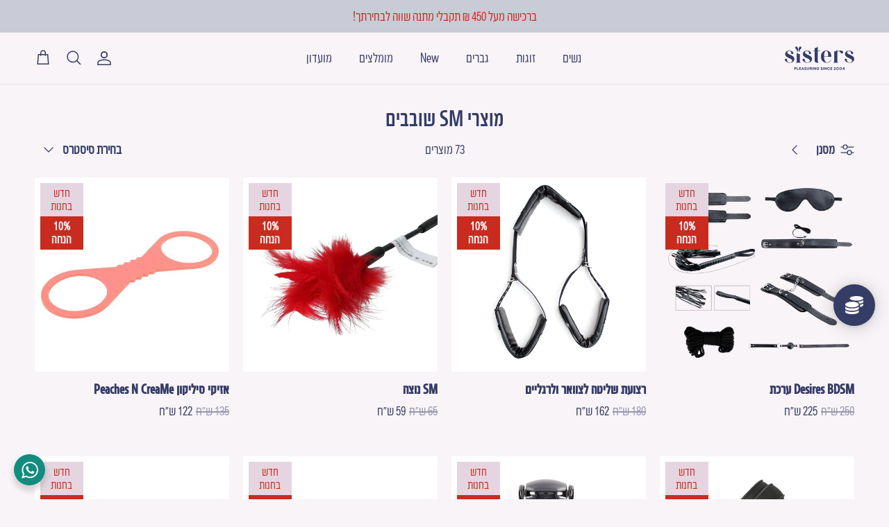

--- FILE ---
content_type: text/html; charset=utf-8
request_url: https://sisters.co.il/collections/sm
body_size: 64851
content:
<!doctype html>
<html class="no-js" lang="he" dir="rtl">
  <head>
    
    <!-- Swiper CSS -->
    <link rel="stylesheet" href="https://cdn.jsdelivr.net/npm/swiper@9/swiper-bundle.min.css"><meta charset="utf-8">
<meta name="viewport" content="width=device-width,initial-scale=1">
<title>מוצרי SM שובבים&nbsp;– Sisters</title><link rel="canonical" href="https://sisters.co.il/collections/sm"><link rel="icon" href="//sisters.co.il/cdn/shop/files/sis_3-removebg-preview.webp?crop=center&height=48&v=1710173830&width=48" type="image/webp">
  <link rel="apple-touch-icon" href="//sisters.co.il/cdn/shop/files/sis_3-removebg-preview.webp?crop=center&height=180&v=1710173830&width=180"><meta property="og:site_name" content="Sisters">
<meta property="og:url" content="https://sisters.co.il/collections/sm">
<meta property="og:title" content="מוצרי SM שובבים">
<meta property="og:type" content="product.group">
<meta property="og:description" content="חנות צעצועי מין וסקס המובילה בישראל. מגוון אביזרי מין איכותיים במשלוח מהיר מהמותגים הגדולים. Sisters דוגלת באמינות, דיסקרטיות ומקצועיות. בואי לגלות את עצמך."><meta property="og:image" content="http://sisters.co.il/cdn/shop/collections/heart_crop1.png?crop=center&height=1200&v=1731337728&width=1200">
  <meta property="og:image:secure_url" content="https://sisters.co.il/cdn/shop/collections/heart_crop1.png?crop=center&height=1200&v=1731337728&width=1200">
  <meta property="og:image:width" content="389">
  <meta property="og:image:height" content="494"><meta name="twitter:card" content="summary_large_image">
<meta name="twitter:title" content="מוצרי SM שובבים">
<meta name="twitter:description" content="חנות צעצועי מין וסקס המובילה בישראל. מגוון אביזרי מין איכותיים במשלוח מהיר מהמותגים הגדולים. Sisters דוגלת באמינות, דיסקרטיות ומקצועיות. בואי לגלות את עצמך.">
<style>
      .coder-compare-checkbox span {
        display: none !important;
      }
      .js-instalments-form {
        display: none !important;
      }
      .pyr-compare-popup {
        z-index: 2147483648 !important;
      }
      .coder-comparable-button-text {
        font-size: 18px !important;
      }
      .coder-comparable-radio span {
        font-size: 17px !important;
      }
      .pyr-compare-addcart {
        font-size: 17px !important;
      }
    </style>
    <style>@font-face {
  font-family: Arimo;
  font-weight: 400;
  font-style: normal;
  font-display: fallback;
  src: url("//sisters.co.il/cdn/fonts/arimo/arimo_n4.a7efb558ca22d2002248bbe6f302a98edee38e35.woff2") format("woff2"),
       url("//sisters.co.il/cdn/fonts/arimo/arimo_n4.0da809f7d1d5ede2a73be7094ac00741efdb6387.woff") format("woff");
}
@font-face {
  font-family: Arimo;
  font-weight: 700;
  font-style: normal;
  font-display: fallback;
  src: url("//sisters.co.il/cdn/fonts/arimo/arimo_n7.1d2d0638e6a1228d86beb0e10006e3280ccb2d04.woff2") format("woff2"),
       url("//sisters.co.il/cdn/fonts/arimo/arimo_n7.f4b9139e8eac4a17b38b8707044c20f54c3be479.woff") format("woff");
}
@font-face {
  font-family: Arimo;
  font-weight: 500;
  font-style: normal;
  font-display: fallback;
  src: url("//sisters.co.il/cdn/fonts/arimo/arimo_n5.a6cc016de05b75be63cb193704728ed8065f04bb.woff2") format("woff2"),
       url("//sisters.co.il/cdn/fonts/arimo/arimo_n5.e0d510a292c8c9059b1fcf519004ca9d3a6015a2.woff") format("woff");
}
@font-face {
  font-family: Arimo;
  font-weight: 400;
  font-style: italic;
  font-display: fallback;
  src: url("//sisters.co.il/cdn/fonts/arimo/arimo_i4.438ddb21a1b98c7230698d70dc1a21df235701b2.woff2") format("woff2"),
       url("//sisters.co.il/cdn/fonts/arimo/arimo_i4.0e1908a0dc1ec32fabb5a03a0c9ee2083f82e3d7.woff") format("woff");
}
@font-face {
  font-family: Arimo;
  font-weight: 700;
  font-style: italic;
  font-display: fallback;
  src: url("//sisters.co.il/cdn/fonts/arimo/arimo_i7.b9f09537c29041ec8d51f8cdb7c9b8e4f1f82cb1.woff2") format("woff2"),
       url("//sisters.co.il/cdn/fonts/arimo/arimo_i7.ec659fc855f754fd0b1bd052e606bba1058f73da.woff") format("woff");
}
@font-face {
  font-family: Arimo;
  font-weight: 400;
  font-style: normal;
  font-display: fallback;
  src: url("//sisters.co.il/cdn/fonts/arimo/arimo_n4.a7efb558ca22d2002248bbe6f302a98edee38e35.woff2") format("woff2"),
       url("//sisters.co.il/cdn/fonts/arimo/arimo_n4.0da809f7d1d5ede2a73be7094ac00741efdb6387.woff") format("woff");
}
@font-face {
  font-family: Arimo;
  font-weight: 700;
  font-style: normal;
  font-display: fallback;
  src: url("//sisters.co.il/cdn/fonts/arimo/arimo_n7.1d2d0638e6a1228d86beb0e10006e3280ccb2d04.woff2") format("woff2"),
       url("//sisters.co.il/cdn/fonts/arimo/arimo_n7.f4b9139e8eac4a17b38b8707044c20f54c3be479.woff") format("woff");
}
@font-face {
  font-family: Arimo;
  font-weight: 400;
  font-style: normal;
  font-display: fallback;
  src: url("//sisters.co.il/cdn/fonts/arimo/arimo_n4.a7efb558ca22d2002248bbe6f302a98edee38e35.woff2") format("woff2"),
       url("//sisters.co.il/cdn/fonts/arimo/arimo_n4.0da809f7d1d5ede2a73be7094ac00741efdb6387.woff") format("woff");
}
@font-face {
  font-family: Arimo;
  font-weight: 600;
  font-style: normal;
  font-display: fallback;
  src: url("//sisters.co.il/cdn/fonts/arimo/arimo_n6.9c18b0befd86597f319b7d7f925727d04c262b32.woff2") format("woff2"),
       url("//sisters.co.il/cdn/fonts/arimo/arimo_n6.422bf6679b81a8bfb1b25d19299a53688390c2b9.woff") format("woff");
}
:root {
  --page-container-width:          1680px;
  --reading-container-width:       720px;
  --divider-opacity:               0.14;
  --gutter-large:                  30px;
  --gutter-desktop:                20px;
  --gutter-mobile:                 16px;
  --section-padding:               50px;
  --larger-section-padding:        80px;
  --larger-section-padding-mobile: 60px;
  --largest-section-padding:       110px;
  --aos-animate-duration:          0.6s;

  --base-font-family:              Arimo, sans-serif;
  --base-font-weight:              400;
  --base-font-style:               normal;
  --heading-font-family:           Arimo, sans-serif;
  --heading-font-weight:           400;
  --heading-font-style:            normal;
  --logo-font-family:              Arimo, sans-serif;
  --logo-font-weight:              700;
  --logo-font-style:               normal;
  --nav-font-family:               Arimo, sans-serif;
  --nav-font-weight:               400;
  --nav-font-style:                normal;

  --base-text-size:20px;
  --base-line-height:              1.6;
  --input-text-size:20px;
  --smaller-text-size-1:16px;
  --smaller-text-size-2:18px;
  --smaller-text-size-3:17px;
  --smaller-text-size-4:16px;
  --larger-text-size:40px;
  --super-large-text-size:70px;
  --super-large-mobile-text-size:32px;
  --larger-mobile-text-size:32px;
  --logo-text-size:24px;--btn-letter-spacing: normal;
    --btn-text-transform: none;
    --button-text-size:  20px;
    --quickbuy-button-text-size: 14px;
    --small-feature-link-font-size: 1em;
    --input-btn-padding-top:             1em;
    --input-btn-padding-bottom:          1em;--heading-text-transform:none;
  --nav-text-size:                      20px;
  --mobile-menu-font-weight:            600;

  --body-bg-color:                      248 244 247;
  --bg-color:                           248 244 247;
  --body-text-color:                    53 60 102;
  --text-color:                         53 60 102;

  --header-text-col:                    #353c66;--header-text-hover-col:             var(--main-nav-link-hover-col);--header-bg-col:                     #f8f4f7;
  --heading-color:                     53 60 102;
  --body-heading-color:                53 60 102;
  --heading-divider-col:               #e2e2e2;

  --logo-col:                          #353c66;
  --main-nav-bg:                       #f8f4f7;
  --main-nav-link-col:                 #353c66;
  --main-nav-link-hover-col:           #c92b1f;
  --main-nav-link-featured-col:        #c92b1f;

  --link-color:                        201 43 31;
  --body-link-color:                   201 43 31;

  --btn-bg-color:                        53 60 102;
  --btn-bg-hover-color:                  93 99 132;
  --btn-border-color:                    53 60 102;
  --btn-border-hover-color:              93 99 132;
  --btn-text-color:                      255 255 255;
  --btn-text-hover-color:                255 255 255;--btn-alt-bg-color:                    248 244 247;
  --btn-alt-text-color:                  53 60 102;
  --btn-alt-border-color:                53 60 102;
  --btn-alt-border-hover-color:          53 60 102;--btn-ter-bg-color:                    232 219 229;
  --btn-ter-text-color:                  18 21 35;
  --btn-ter-bg-hover-color:              53 60 102;
  --btn-ter-text-hover-color:            255 255 255;--btn-border-radius: 3px;--color-scheme-default:                             #f8f4f7;
  --color-scheme-default-color:                       248 244 247;
  --color-scheme-default-text-color:                  53 60 102;
  --color-scheme-default-head-color:                  53 60 102;
  --color-scheme-default-link-color:                  201 43 31;
  --color-scheme-default-btn-text-color:              255 255 255;
  --color-scheme-default-btn-text-hover-color:        255 255 255;
  --color-scheme-default-btn-bg-color:                53 60 102;
  --color-scheme-default-btn-bg-hover-color:          93 99 132;
  --color-scheme-default-btn-border-color:            53 60 102;
  --color-scheme-default-btn-border-hover-color:      93 99 132;
  --color-scheme-default-btn-alt-text-color:          53 60 102;
  --color-scheme-default-btn-alt-bg-color:            248 244 247;
  --color-scheme-default-btn-alt-border-color:        53 60 102;
  --color-scheme-default-btn-alt-border-hover-color:  53 60 102;

  --color-scheme-1:                             #c9cbd6;
  --color-scheme-1-color:                       201 203 214;
  --color-scheme-1-text-color:                  53 60 102;
  --color-scheme-1-head-color:                  53 60 102;
  --color-scheme-1-link-color:                  201 43 31;
  --color-scheme-1-btn-text-color:              53 60 102;
  --color-scheme-1-btn-text-hover-color:        53 60 102;
  --color-scheme-1-btn-bg-color:                248 244 247;
  --color-scheme-1-btn-bg-hover-color:          53 60 102;
  --color-scheme-1-btn-border-color:            248 244 247;
  --color-scheme-1-btn-border-hover-color:      53 60 102;
  --color-scheme-1-btn-alt-text-color:          248 244 247;
  --color-scheme-1-btn-alt-bg-color:            53 60 102;
  --color-scheme-1-btn-alt-border-color:        248 244 247;
  --color-scheme-1-btn-alt-border-hover-color:  248 244 247;

  --color-scheme-2:                             #353c66;
  --color-scheme-2-color:                       53 60 102;
  --color-scheme-2-text-color:                  248 244 247;
  --color-scheme-2-head-color:                  248 244 247;
  --color-scheme-2-link-color:                  255 255 255;
  --color-scheme-2-btn-text-color:              53 60 102;
  --color-scheme-2-btn-text-hover-color:        53 60 102;
  --color-scheme-2-btn-bg-color:                248 244 247;
  --color-scheme-2-btn-bg-hover-color:          248 244 247;
  --color-scheme-2-btn-border-color:            248 244 247;
  --color-scheme-2-btn-border-hover-color:      248 244 247;
  --color-scheme-2-btn-alt-text-color:          248 244 247;
  --color-scheme-2-btn-alt-bg-color:            53 60 102;
  --color-scheme-2-btn-alt-border-color:        248 244 247;
  --color-scheme-2-btn-alt-border-hover-color:  248 244 247;

  /* Shop Pay payment terms */
  --payment-terms-background-color:    #f8f4f7;--quickbuy-bg: 248 244 247;--body-input-background-color:       rgb(var(--body-bg-color));
  --input-background-color:            rgb(var(--body-bg-color));
  --body-input-text-color:             var(--body-text-color);
  --input-text-color:                  var(--body-text-color);
  --body-input-border-color:           rgb(199, 198, 211);
  --input-border-color:                rgb(199, 198, 211);
  --input-border-color-hover:          rgb(141, 143, 167);
  --input-border-color-active:         rgb(53, 60, 102);

  --swatch-cross-svg:                  url("data:image/svg+xml,%3Csvg xmlns='http://www.w3.org/2000/svg' width='240' height='240' viewBox='0 0 24 24' fill='none' stroke='rgb(199, 198, 211)' stroke-width='0.09' preserveAspectRatio='none' %3E%3Cline x1='24' y1='0' x2='0' y2='24'%3E%3C/line%3E%3C/svg%3E");
  --swatch-cross-hover:                url("data:image/svg+xml,%3Csvg xmlns='http://www.w3.org/2000/svg' width='240' height='240' viewBox='0 0 24 24' fill='none' stroke='rgb(141, 143, 167)' stroke-width='0.09' preserveAspectRatio='none' %3E%3Cline x1='24' y1='0' x2='0' y2='24'%3E%3C/line%3E%3C/svg%3E");
  --swatch-cross-active:               url("data:image/svg+xml,%3Csvg xmlns='http://www.w3.org/2000/svg' width='240' height='240' viewBox='0 0 24 24' fill='none' stroke='rgb(53, 60, 102)' stroke-width='0.09' preserveAspectRatio='none' %3E%3Cline x1='24' y1='0' x2='0' y2='24'%3E%3C/line%3E%3C/svg%3E");

  --footer-divider-col:                #e4e4e4;
  --footer-text-col:                   53 60 102;
  --footer-heading-col:                53 60 102;
  --footer-bg:                         #c9cbd6;--product-label-overlay-justify: flex-start;--product-label-overlay-align: flex-end;--product-label-overlay-reduction-text:   #f8f4f7;
  --product-label-overlay-reduction-bg:     #c92b1f;
  --product-label-overlay-stock-text:       #f8f4f7;
  --product-label-overlay-stock-bg:         #353c66;
  --product-label-overlay-new-text:         #c92b1f;
  --product-label-overlay-new-bg:           #e4d5e1;
  --product-label-overlay-meta-text:        #353c66;
  --product-label-overlay-meta-bg:          #f8f4f7;
  --product-label-sale-text:                #c92b1f;
  --product-label-sold-text:                #353c66;
  --product-label-preorder-text:            #c92b1f;

  --product-block-crop-align:               center;

  
  --product-block-price-align:              flex-start;
  --product-block-price-item-margin-start:  initial;
  --product-block-price-item-margin-end:    .5rem;
  

  --collection-block-image-position:   center center;

  --swatch-picker-image-size:          70px;
  --swatch-crop-align:                 center center;

  --image-overlay-text-color:          255 255 255;--image-overlay-bg:                  rgba(53, 60, 102, 0.12);
  --image-overlay-shadow-start:        rgb(0 0 0 / 0.16);
  --image-overlay-box-opacity:         1.0;.image-overlay--bg-box .text-overlay .text-overlay__text {
      --image-overlay-box-bg: 248 244 247;
      --heading-color: var(--body-heading-color);
      --text-color: var(--body-text-color);
      --link-color: var(--body-link-color);
    }--product-inventory-ok-box-color:            #f2faf0;
  --product-inventory-ok-text-color:           #108043;
  --product-inventory-ok-icon-box-fill-color:  #fff;
  --product-inventory-low-box-color:           #fcf1cd;
  --product-inventory-low-text-color:          #dd9a1a;
  --product-inventory-low-icon-box-fill-color: #fff;
  --product-inventory-low-text-color-channels: 16, 128, 67;
  --product-inventory-ok-text-color-channels:  221, 154, 26;

  --rating-star-color: 246 165 41;
}::selection {
    background: rgb(var(--body-heading-color));
    color: rgb(var(--body-bg-color));
  }
  ::-moz-selection {
    background: rgb(var(--body-heading-color));
    color: rgb(var(--body-bg-color));
  }.use-color-scheme--default {
  --product-label-sale-text:           #c92b1f;
  --product-label-sold-text:           #353c66;
  --product-label-preorder-text:       #c92b1f;
  --input-background-color:            rgb(var(--body-bg-color));
  --input-text-color:                  var(--body-input-text-color);
  --input-border-color:                rgb(199, 198, 211);
  --input-border-color-hover:          rgb(141, 143, 167);
  --input-border-color-active:         rgb(53, 60, 102);
}@font-face {
        font-family: "MorangaRegularIt";
        src: url("//sisters.co.il/cdn/shop/t/60/assets/MorangaRegularIt.woff?v=118470866281133101611742558017") format('woff');
        font-display: swap;
      }
    </style>

    <link href="//sisters.co.il/cdn/shop/t/60/assets/main.css?v=55928966792818441031762103739" rel="stylesheet" type="text/css" media="all" />
    <link href="//sisters.co.il/cdn/shop/t/60/assets/bundle.css?v=34164941340495475181755678007" rel="stylesheet" type="text/css" media="all" />
<link rel="preload" as="font" href="//sisters.co.il/cdn/fonts/arimo/arimo_n4.a7efb558ca22d2002248bbe6f302a98edee38e35.woff2" type="font/woff2" crossorigin><link rel="preload" as="font" href="//sisters.co.il/cdn/fonts/arimo/arimo_n4.a7efb558ca22d2002248bbe6f302a98edee38e35.woff2" type="font/woff2" crossorigin><script>
      document.documentElement.className = document.documentElement.className.replace('no-js', 'js');

      window.theme = {
        info: {
          name: 'Symmetry',
          version: '7.1.2'
        },
        device: {
          hasTouch: window.matchMedia('(any-pointer: coarse)').matches,
          hasHover: window.matchMedia('(hover: hover)').matches
        },
        mediaQueries: {
          md: '(min-width: 768px)',
          productMediaCarouselBreak: '(min-width: 1041px)'
        },
        routes: {
          base: 'https://sisters.co.il',
          cart: '/cart',
          cartAdd: '/cart/add.js',
          cartUpdate: '/cart/update.js',
          predictiveSearch: '/search/suggest'
        },
        strings: {
          cartTermsConfirmation: "עליך להסכים לתנאים ולהגבלות לפני שתמשיך.",
          cartItemsQuantityError: "אתה יכול להוסיף רק [QUANTITY] של פריט זה לעגלה שלך.",
          generalSearchViewAll: "הצג את כל תוצאות החיפוש",
          noStock: "אזל",
          noVariant: "לא זמין",
          productsProductChooseA: "בחר",
          generalSearchPages: "דפים",
          generalSearchNoResultsWithoutTerms: "מצטערים, לא הצלחנו למצוא תוצאות",
          shippingCalculator: {
            singleRate: "יש תעריף משלוח אחד זמין עבור",
            multipleRates: "תעריפי משלוח זמינים, החל מ",
            noRates: "אנחנו לא שולחים ליעד זה."
          }
        },
        settings: {
          moneyWithCurrencyFormat: "\u003cspan\u003e{{amount_no_decimals}} ש\"ח\u003c\/span\u003e",
          cartType: "page",
          afterAddToCart: "notification",
          quickbuyStyle: "button",
          externalLinksNewTab: true,
          internalLinksSmoothScroll: true
        }
      }

      theme.inlineNavigationCheck = function() {
        var pageHeader = document.querySelector('.pageheader'),
            inlineNavContainer = pageHeader.querySelector('.logo-area__left__inner'),
            inlineNav = inlineNavContainer.querySelector('.navigation--left');
        if (inlineNav && getComputedStyle(inlineNav).display != 'none') {
          var inlineMenuCentered = document.querySelector('.pageheader--layout-inline-menu-center'),
              logoContainer = document.querySelector('.logo-area__middle__inner');
          if(inlineMenuCentered) {
            var rightWidth = document.querySelector('.logo-area__right__inner').clientWidth,
                middleWidth = logoContainer.clientWidth,
                logoArea = document.querySelector('.logo-area'),
                computedLogoAreaStyle = getComputedStyle(logoArea),
                logoAreaInnerWidth = logoArea.clientWidth - Math.ceil(parseFloat(computedLogoAreaStyle.paddingLeft)) - Math.ceil(parseFloat(computedLogoAreaStyle.paddingRight)),
                availableNavWidth = logoAreaInnerWidth - Math.max(rightWidth, middleWidth) * 2 - 40;
            inlineNavContainer.style.maxWidth = availableNavWidth + 'px';
          }

          var firstInlineNavLink = inlineNav.querySelector('.navigation__item:first-child'),
              lastInlineNavLink = inlineNav.querySelector('.navigation__item:last-child');
          if (lastInlineNavLink) {
            var inlineNavWidth = null;
            if(document.querySelector('html[dir=rtl]')) {
              inlineNavWidth = firstInlineNavLink.offsetLeft - lastInlineNavLink.offsetLeft + firstInlineNavLink.offsetWidth;
            } else {
              inlineNavWidth = lastInlineNavLink.offsetLeft - firstInlineNavLink.offsetLeft + lastInlineNavLink.offsetWidth;
            }
            if (inlineNavContainer.offsetWidth >= inlineNavWidth) {
              pageHeader.classList.add('pageheader--layout-inline-permitted');
              var tallLogo = logoContainer.clientHeight > lastInlineNavLink.clientHeight + 20;
              if (tallLogo) {
                inlineNav.classList.add('navigation--tight-underline');
              } else {
                inlineNav.classList.remove('navigation--tight-underline');
              }
            } else {
              pageHeader.classList.remove('pageheader--layout-inline-permitted');
            }
          }
        }
      };

      theme.setInitialHeaderHeightProperty = () => {
        const section = document.querySelector('.section-header');
        if (section) {
          document.documentElement.style.setProperty('--theme-header-height', Math.ceil(section.clientHeight) + 'px');
        }
      };
    </script>

    <script src="//sisters.co.il/cdn/shop/t/60/assets/main.js?v=23268867585262578661753863531" defer></script>
      <script src="//sisters.co.il/cdn/shop/t/60/assets/animate-on-scroll.js?v=15249566486942820451742558017" defer></script>
      <link href="//sisters.co.il/cdn/shop/t/60/assets/animate-on-scroll.css?v=35216439550296132921742558017" rel="stylesheet" type="text/css" media="all" />
    

    <script>window.performance && window.performance.mark && window.performance.mark('shopify.content_for_header.start');</script><meta name="google-site-verification" content="DfNdr0WYWoZktBtK9KgPsRyb2SKw92zXxGtWhv9cj1o">
<meta id="shopify-digital-wallet" name="shopify-digital-wallet" content="/70337069333/digital_wallets/dialog">
<link rel="alternate" type="application/atom+xml" title="Feed" href="/collections/sm.atom" />
<link rel="next" href="/collections/sm?page=2">
<link rel="alternate" type="application/json+oembed" href="https://sisters.co.il/collections/sm.oembed">
<script async="async" src="/checkouts/internal/preloads.js?locale=he-IL"></script>
<script id="shopify-features" type="application/json">{"accessToken":"ddbe6bce69e9b86b0dcec7b34c78ea57","betas":["rich-media-storefront-analytics"],"domain":"sisters.co.il","predictiveSearch":false,"shopId":70337069333,"locale":"he"}</script>
<script>var Shopify = Shopify || {};
Shopify.shop = "sistersnew.myshopify.com";
Shopify.locale = "he";
Shopify.currency = {"active":"ILS","rate":"1.0"};
Shopify.country = "IL";
Shopify.theme = {"name":"[DEV] Join our club","id":166468419861,"schema_name":"Symmetry","schema_version":"7.1.2","theme_store_id":568,"role":"main"};
Shopify.theme.handle = "null";
Shopify.theme.style = {"id":null,"handle":null};
Shopify.cdnHost = "sisters.co.il/cdn";
Shopify.routes = Shopify.routes || {};
Shopify.routes.root = "/";</script>
<script type="module">!function(o){(o.Shopify=o.Shopify||{}).modules=!0}(window);</script>
<script>!function(o){function n(){var o=[];function n(){o.push(Array.prototype.slice.apply(arguments))}return n.q=o,n}var t=o.Shopify=o.Shopify||{};t.loadFeatures=n(),t.autoloadFeatures=n()}(window);</script>
<script id="shop-js-analytics" type="application/json">{"pageType":"collection"}</script>
<script defer="defer" async type="module" src="//sisters.co.il/cdn/shopifycloud/shop-js/modules/v2/client.init-shop-cart-sync_CGREiBkR.en.esm.js"></script>
<script defer="defer" async type="module" src="//sisters.co.il/cdn/shopifycloud/shop-js/modules/v2/chunk.common_Bt2Up4BP.esm.js"></script>
<script type="module">
  await import("//sisters.co.il/cdn/shopifycloud/shop-js/modules/v2/client.init-shop-cart-sync_CGREiBkR.en.esm.js");
await import("//sisters.co.il/cdn/shopifycloud/shop-js/modules/v2/chunk.common_Bt2Up4BP.esm.js");

  window.Shopify.SignInWithShop?.initShopCartSync?.({"fedCMEnabled":true,"windoidEnabled":true});

</script>
<script>(function() {
  var isLoaded = false;
  function asyncLoad() {
    if (isLoaded) return;
    isLoaded = true;
    var urls = ["https:\/\/js.flashyapp.com\/shopify.js?account_id=7633\u0026shop=sistersnew.myshopify.com","https:\/\/loox.io\/widget\/Oaeh9C4zHA\/loox.1714989612473.js?shop=sistersnew.myshopify.com","https:\/\/cdn.logbase.io\/lb-upsell-wrapper.js?shop=sistersnew.myshopify.com","https:\/\/evey-files.s3.amazonaws.com\/js\/online_store.js?shop=sistersnew.myshopify.com","https:\/\/creditsyard.com\/js\/integrations\/script.js?shop=sistersnew.myshopify.com","https:\/\/d33a6lvgbd0fej.cloudfront.net\/script_tag\/secomapp.scripttag.js?shop=sistersnew.myshopify.com"];
    for (var i = 0; i < urls.length; i++) {
      var s = document.createElement('script');
      s.type = 'text/javascript';
      s.async = true;
      s.src = urls[i];
      var x = document.getElementsByTagName('script')[0];
      x.parentNode.insertBefore(s, x);
    }
  };
  if(window.attachEvent) {
    window.attachEvent('onload', asyncLoad);
  } else {
    window.addEventListener('load', asyncLoad, false);
  }
})();</script>
<script id="__st">var __st={"a":70337069333,"offset":7200,"reqid":"969f6b3d-ddb8-4209-9819-083ebc25b5d8-1762682188","pageurl":"sisters.co.il\/collections\/sm","u":"73e0325b5ca4","p":"collection","rtyp":"collection","rid":434900828437};</script>
<script>window.ShopifyPaypalV4VisibilityTracking = true;</script>
<script id="form-persister">!function(){'use strict';const t='contact',e='new_comment',n=[[t,t],['blogs',e],['comments',e],[t,'customer']],o='password',r='form_key',c=['recaptcha-v3-token','g-recaptcha-response','h-captcha-response',o],s=()=>{try{return window.sessionStorage}catch{return}},i='__shopify_v',u=t=>t.elements[r],a=function(){const t=[...n].map((([t,e])=>`form[action*='/${t}']:not([data-nocaptcha='true']) input[name='form_type'][value='${e}']`)).join(',');var e;return e=t,()=>e?[...document.querySelectorAll(e)].map((t=>t.form)):[]}();function m(t){const e=u(t);a().includes(t)&&(!e||!e.value)&&function(t){try{if(!s())return;!function(t){const e=s();if(!e)return;const n=u(t);if(!n)return;const o=n.value;o&&e.removeItem(o)}(t);const e=Array.from(Array(32),(()=>Math.random().toString(36)[2])).join('');!function(t,e){u(t)||t.append(Object.assign(document.createElement('input'),{type:'hidden',name:r})),t.elements[r].value=e}(t,e),function(t,e){const n=s();if(!n)return;const r=[...t.querySelectorAll(`input[type='${o}']`)].map((({name:t})=>t)),u=[...c,...r],a={};for(const[o,c]of new FormData(t).entries())u.includes(o)||(a[o]=c);n.setItem(e,JSON.stringify({[i]:1,action:t.action,data:a}))}(t,e)}catch(e){console.error('failed to persist form',e)}}(t)}const f=t=>{if('true'===t.dataset.persistBound)return;const e=function(t,e){const n=function(t){return'function'==typeof t.submit?t.submit:HTMLFormElement.prototype.submit}(t).bind(t);return function(){let t;return()=>{t||(t=!0,(()=>{try{e(),n()}catch(t){(t=>{console.error('form submit failed',t)})(t)}})(),setTimeout((()=>t=!1),250))}}()}(t,(()=>{m(t)}));!function(t,e){if('function'==typeof t.submit&&'function'==typeof e)try{t.submit=e}catch{}}(t,e),t.addEventListener('submit',(t=>{t.preventDefault(),e()})),t.dataset.persistBound='true'};!function(){function t(t){const e=(t=>{const e=t.target;return e instanceof HTMLFormElement?e:e&&e.form})(t);e&&m(e)}document.addEventListener('submit',t),document.addEventListener('DOMContentLoaded',(()=>{const e=a();for(const t of e)f(t);var n;n=document.body,new window.MutationObserver((t=>{for(const e of t)if('childList'===e.type&&e.addedNodes.length)for(const t of e.addedNodes)1===t.nodeType&&'FORM'===t.tagName&&a().includes(t)&&f(t)})).observe(n,{childList:!0,subtree:!0,attributes:!1}),document.removeEventListener('submit',t)}))}()}();</script>
<script integrity="sha256-52AcMU7V7pcBOXWImdc/TAGTFKeNjmkeM1Pvks/DTgc=" data-source-attribution="shopify.loadfeatures" defer="defer" src="//sisters.co.il/cdn/shopifycloud/storefront/assets/storefront/load_feature-81c60534.js" crossorigin="anonymous"></script>
<script data-source-attribution="shopify.dynamic_checkout.dynamic.init">var Shopify=Shopify||{};Shopify.PaymentButton=Shopify.PaymentButton||{isStorefrontPortableWallets:!0,init:function(){window.Shopify.PaymentButton.init=function(){};var t=document.createElement("script");t.src="https://sisters.co.il/cdn/shopifycloud/portable-wallets/latest/portable-wallets.he.js",t.type="module",document.head.appendChild(t)}};
</script>
<script data-source-attribution="shopify.dynamic_checkout.buyer_consent">
  function portableWalletsHideBuyerConsent(e){var t=document.getElementById("shopify-buyer-consent"),n=document.getElementById("shopify-subscription-policy-button");t&&n&&(t.classList.add("hidden"),t.setAttribute("aria-hidden","true"),n.removeEventListener("click",e))}function portableWalletsShowBuyerConsent(e){var t=document.getElementById("shopify-buyer-consent"),n=document.getElementById("shopify-subscription-policy-button");t&&n&&(t.classList.remove("hidden"),t.removeAttribute("aria-hidden"),n.addEventListener("click",e))}window.Shopify?.PaymentButton&&(window.Shopify.PaymentButton.hideBuyerConsent=portableWalletsHideBuyerConsent,window.Shopify.PaymentButton.showBuyerConsent=portableWalletsShowBuyerConsent);
</script>
<script data-source-attribution="shopify.dynamic_checkout.cart.bootstrap">document.addEventListener("DOMContentLoaded",(function(){function t(){return document.querySelector("shopify-accelerated-checkout-cart, shopify-accelerated-checkout")}if(t())Shopify.PaymentButton.init();else{new MutationObserver((function(e,n){t()&&(Shopify.PaymentButton.init(),n.disconnect())})).observe(document.body,{childList:!0,subtree:!0})}}));
</script>

<script>window.performance && window.performance.mark && window.performance.mark('shopify.content_for_header.end');</script>
<!-- CC Custom Head Start --><!-- CC Custom Head End --><!-- Google Tag Manager -->

    <script>
      (function (w, d, s, l, i) {
        w[l] = w[l] || [];
        w[l].push({ 'gtm.start': new Date().getTime(), event: 'gtm.js' });
        var f = d.getElementsByTagName(s)[0],
          j = d.createElement(s),
          dl = l != 'dataLayer' ? '&l=' + l : '';
        j.async = true;
        j.src = 'https://www.googletagmanager.com/gtm.js?id=' + i + dl;
        f.parentNode.insertBefore(j, f);
      })(window, document, 'script', 'dataLayer', 'GTM-WNGNZRH5');
    </script>

    <!-- End Google Tag Manager -->

    <!-- Microsoft Clarity Start -->
    <script type="text/javascript">
      (function (c, l, a, r, i, t, y) {
        c[a] =
          c[a] ||
          function () {
            (c[a].q = c[a].q || []).push(arguments);
          };
        t = l.createElement(r);
        t.async = 1;
        t.src = 'https://www.clarity.ms/tag/' + i;
        y = l.getElementsByTagName(r)[0];
        y.parentNode.insertBefore(t, y);
      })(window, document, 'clarity', 'script', 'lrbfc0oc0g');
    </script>
    <!-- Microsoft Clarity End -->
    <script type="text/javascript">
      (function(c,l,a,r,i,t,y){
          c[a]=c[a]||function(){(c[a].q=c[a].q||[]).push(arguments)};
          t=l.createElement(r);t.async=1;t.src="<a rel="noreferrer noreferrer noopener" href="https://www.clarity.ms/tag/" target="_blank">https://www.clarity.ms/tag/</a>"+i;
          y=l.getElementsByTagName(r)[0];y.parentNode.insertBefore(t,y);
      })(window, document, "clarity", "script", "ohhe8y1ib6");
    </script>

    
    
  
<script>
	window.StoreCreditInit = {
		shop: 'sistersnew.myshopify.com',
		cashback_widget_status: 1
	}
</script>




  <meta name="google-site-verification" content="d9gnQdZCMMOhqj2W2gi3Gv2PYpN6BUHL1GHAbKdOi0E" />
<!-- BEGIN app block: shopify://apps/fontify/blocks/app-embed/334490e2-2153-4a2e-a452-e90bdeffa3cc --><meta name="fontify-picker" content="https://cdn.shopify.com/extensions/48fc5dd9-ffb5-4fff-a905-95b90642715e/fontify-3/assets/main.js">
<link rel="preconnect" href="https://cdn.nitroapps.co" crossorigin=""><!-- shop nitro_fontify metafields --><style type="text/css" id="nitro-fontify" >
				 
		 
					@font-face {
				font-family: 'FbAbsolutiCon-Heb+Eng[Regular]';
				src: url(https://cdn.nitroapps.co/fontify/sistersnew.myshopify.com/fbabsoluticonhebregular.woff?v=1720518616);
                font-display: swap;
			}
			p,a,li,div,span,input,option,button,.text-column__text.rte p,.text-column__button.small-feature-link,.text-overlay__title.h1.block-heading_ddE648,.text-overlay__title.block-heading_ddE648,.text-overlay__title.super-large-text,.img-ar.img-ar--cover,.product-label,.text-overlay__button_eng.btn.btn--secondary,#looxReviewsFrame,#looxReviews,.main-text,.summary-text span,.summary-text.span,.text-overlay__subheading.subheading.subheading--over.lightish-spaced-row-above {
				font-family: 'FbAbsolutiCon-Heb+Eng[Regular]' !important;
				font-size: 20px;

.btn {  
    font-size: 16px;
    font-weight: 400;
    line-height: 20px;
    letter-spacing: 0.05em;
    text-align: center;
}

.text-column__text.rte p, .text-column__button.small-feature-link {
    font-size: 20px;
}

.text-overlay__title.super-large-text {
    font-size: 45px;
}

.img-ar.img-ar--cover {
    font-size: 14px;
}

.product-label {
    font-size: 14px;
}

.text-overlay__button_eng.btn.btn--secondary {
    font-size: 16px;
    font-weight: 400;
    line-height: 16px;
    letter-spacing: 0.05em;
    text-align: center;
}

.lb-upsell-tot-btn {
    font-size: 16px;
    padding-top: 15px;
    padding-right: 25px;
    padding-bottom: 15px;
    padding-left: 25px;
}

.lb-upsell-modal-product-secondary.undefined, .lb-upsell-modal-product-primary {
    font-size: 20px;
}
.text-overlay__subheading.subheading.subheading--over.lightish-spaced-row-above {
  font-size: 20px;
  color: #e4d5e1;
  margin-top: 20px;
  margin-bottom: 10px;
  letter-spacing: 2px;
  font-weight: normal;
}
			}
		 
		
					 
		 
					@font-face {
				font-family: 'FbAbsolutiCon-Heb+Eng[boldH12]';
				src: url(https://cdn.nitroapps.co/fontify/sistersnew.myshopify.com/fbabsoluticonhebboldh12.woff?v=1720518616);
                font-display: swap;
			}
			h1,h2,.has-paging__title,.subheading subheading--over lightish-spaced-row-above,.subheading.subheading--over.lightish-spaced-row-above {
				font-family: 'FbAbsolutiCon-Heb+Eng[boldH12]' !important;
				font-size: 45 px;
			}
		 
		
					 
		 
					@font-face {
				font-family: 'Moranga Eng Bold';
				src: url(https://cdn.nitroapps.co/fontify/sistersnew.myshopify.com/moranga-eng-bold.woff?v=1720518616);
                font-display: swap;
			}
			.majortitle.in-content.h1,.marquee-item.marquee-text,.marquee-item.marquee-text a,.marquee-content marquee-content--contains-link,.text-overlay__title.h1.block-0e02b1e1-0a34-401b-8a9f-d87b29a96271,.hometitle.h4.align-center,.text-overlay__title.h4,.hometitle.h4.has-paging__title,.blogtitle.h4.align-center blog a {
				font-family: 'Moranga Eng Bold' !important;
				font-size: 40px;
			}
		 
		
					 
		 
					@font-face {
				font-family: 'FbAbsolutiCon-Heb+Eng[BoldH3456]';
				src: url(https://cdn.nitroapps.co/fontify/sistersnew.myshopify.com/absolutihebboldh3456.woff?v=1720518616);
                font-display: swap;
			}
			h3,h4,h5,h6,h3 a,h2 a,.majortitle.in-content.h1.heb,.section-footer__title.heading-font.h6.no-wrap {
				font-family: 'FbAbsolutiCon-Heb+Eng[BoldH3456]' !important;
				.h3 a {
font-size: 24 px;
}
.navigation__link.navigation__column-title a {
font-size: 20 px;
}
			}
		 
		
	</style>
<script type="text/javascript">
!function(){if(window.opener){window.addEventListener("message",(function t(n){if("fontify_ready"==n.data.action){!function(){let e=setInterval((function(){window.opener&&!window.opener.closed||(clearInterval(e),window.close())}),1e3)}();let n=document.createElement("script");n.type="text/javascript",n.src=e,document.body.appendChild(n),window.removeEventListener("message",t)}}),!1);let e=document.querySelector('meta[name="fontify-picker"]').getAttribute("content");setTimeout(()=>{window.opener.postMessage({action:"init",data:JSON.parse(JSON.stringify({}))},"https://fontify.nitroapps.co")},200)}}();
</script>
<!-- END app block --><!-- BEGIN app block: shopify://apps/ablestar-link-manager/blocks/redirects/26ef6009-1faf-421e-947d-c345b32a0646 -->
<!-- normal page, check to see if we have logs to send -->
<script>
const abstUrlEndpoint = "https://linkmanager.ablestar.app/public/log";

if (window.localStorage['ablestar_redirect_log'] !== undefined) {
    var xhr = new XMLHttpRequest();

    // Specify the request type (POST), URL, and asynchronous flag
    xhr.open("POST", abstUrlEndpoint, true);

    // Set the request headers to indicate that you are sending JSON data
    xhr.setRequestHeader("Content-Type", "application/json");

    // Set up a callback function to handle the response
    xhr.onreadystatechange = function () {
        if (xhr.readyState === 4 && xhr.status === 200) {
            localStorage.removeItem('ablestar_redirect_log');
        }
    };
    xhr.send(window.localStorage['ablestar_redirect_log']);
}
</script>


</script>

<!-- END app block --><!-- BEGIN app block: shopify://apps/social-login/blocks/automatic_login/8de41085-9237-4829-86d0-25e862482fec -->




    

        

        <!-- BEGIN app snippet: init --><script>var SOCIAL_LOGIN_CUSTOMER_LOGGED_IN = false;window.InitSocialLogin=function() {new SocialLoginNamespace({"id": 21805, "ssl_host": "", "proxy_subpath": "", "render_appblock": true,"cache_key": "11_15_2024_02_46_31","theme_install": true,"has_special_css": false,"disable_multiple_forms": false,"exclude_from_auto_install_selector": "","append_inside_form": true,"automatic_install_position": "above","include_jquery": true,"iframe_html": `<iframe
id="one-click-social-login-buttons<<iframe_container_id>>" class="one-click-social-login-buttons"
frameBorder='0'
style='   margin-top: 10px;   width: 100%; overflow: hidden;'
data-default_style='margin-top: 10px; overflow: hidden; width: 100%;'
allowtransparency='yes' src='https://oneclicksociallogin.devcloudsoftware.com/api/socialbuttons/?cache_key=11_15_2024_02_46_31&shop=sistersnew.myshopify.com&popup_type=&current_url=<<current_url>>&iframe_id=<<iframe_id>>&button_font_color=<<button_font_color>>&terms_font_color=<<terms_font_color>>&background_color=<<background_color>>&lang=<<current_lang>>'
 title="Social Login Buttons">
</iframe>`,"share_bar_template": ``,"login_popup_template": ``,"register_popup_template": ``,"google_onetap_iframe": ``,"redirect_to_previous_page": false,"redirect_to_current_page": true,"redirect_to_custom_page": false,"redirect_to_custom_page_url": "","popup_login_enabled": false,"customer": false,"popup_dont_allow_closing": false,"show_popup_delay": 0,"google_one_tap_enabled": false,"social_login_popup_dont_connect_events": false,"show_popup_on_arrive": false,"show_popup_only_once": false,"automatic_install": true,"search_form_in_all_pages": true,"share_bar_enabled": false,"redirect_to_enter_password_if_error": true,"share_bar_all_pages": true,"share_bar_products_enabled": true,"share_bar_collections_enabled": true,"find_errors_using_internal_var": true,"myshopify_domain": "sistersnew.myshopify.com","domain":  false,"disable_google_one_tap_mobile": false,"popup_dont_show_in_mobile": false,"debug": false,"appblock_width": "100","search_form_url_regex": false,"code_integration": false,"logged_in_request": false,"popup_login_selector": false,"popup_register_selector": false,"lang": "he","hide_button_text_on_mobile":false,"init_on_page_load": false,"load_in_all_pages":true, "wait_for_element": null, "wait_for_visible_element": null, "wait_for_not_visible_element": null, "buttons_no_iframe": false, "privacy_policy_type": "", "privacy_policy_url": "","privacy_policy_text": "","customer_accepts_marketing_selector": false,"customer_accepts_marketing_selector_position": "","should_confirm_privacy_policy": false,"type_theme": "","customer_accepts_marketing_selector_text": "","facebook_enabled": false,"google_enabled": false,"apple_enabled": false,"amazon_enabled": false,"linkedin_enabled": false,"twitter_enabled": false,"instagram_enabled": false,"meetup_enabled": false,"spotify_enabled": false,"hotmail_enabled": false,"yahoo_enabled": false,"pinterest_enabled": false,"steam_enabled": false,"buttons_type": "","buttons_text_align": "","use_new_twitter_logo": false,"buttons_no_iframe":false,"use_google_official_button": false,"popup_link_replace_onclick": false,"render_google_button_text": "","render_google_button_register_text": "","render_apple_button_text": "","render_apple_button_register_text": "","render_amazon_button_text": "","render_amazon_button_register_text": "","render_facebook_button_text": "","render_facebook_button_register_text": "","render_linkedin_button_text": "","render_linkedin_button_register_text": "","render_twitter_button_text": "","render_twitter_button_register_text": "","render_instagram_button_text": "","render_instagram_button_register_text": "","render_meetup_button_text": "","render_meetup_button_register_text": "","render_hotmail_button_text": "","render_hotmail_button_register_text": "","render_yahoo_button_text": "","render_yahoo_button_register_text": "","render_pinterest_button_text": "","render_pinterest_button_register_text": "","render_steam_button_text": "","render_steam_button_register_text": "","render_spotify_button_text": "","render_spotify_button_register_text": "","number_of_columns": 1,"columns_width": 100,"enable_box": false,"extra_login_params": null, "custom_js":function(socialLogin){} }).socialLogin.init();};if (typeof window.loadedSocialLoginLibrary == 'undefined') {window.loadedSocialLoginLibrary = true;var script = document.createElement('script');script.setAttribute("src", "https://cdn.shopify.com/extensions/019a3b63-fe4e-7c8d-b6d4-9c87c6640b30/social-login-114/assets/social_login.min.js");script.setAttribute("id", "social-login-script"); };script.onload = function() { window.InitSocialLogin();}; script.onerror = function () {  }; document.head.appendChild(script);</script>
<style></style><!-- END app snippet -->

    




<!-- END app block --><!-- BEGIN app block: shopify://apps/tinycookie/blocks/cookie-embed/b65baef5-7248-4353-8fd9-b676240311dc --><script id="tiny-cookie-data" type="application/json">{"translations":{"language":"default","locale":"en","boxTitle":null,"boxDescription":"אנו משתמשים בקבצי Cookies כדי לשפר את חוויית הגלישה שלכם ולבצע ניתוח סטטיסטי כללי. \nניתן לשנות את הגדרות הקוקיז בכל עת באמצעות דפדפן האינטרנט שלכם. \nבלחיצה על 'מאשר/ת' או בהמשך שימושך באתר – הנך מסכים/ה לשימוש בקבצי Cookies בהתאם \n<a href=\"https://sisters.co.il/pages/%D7%9E%D7%93%D7%99%D7%A0%D7%99%D7%95%D7%AA-%D7%A4%D7%A8%D7%98%D7%99%D7%95%D7%AA\" target=\"_blank\" rel=\"noopener noreferrer\">למדיניות הפרטיות</a> שלנו.","acceptButtonText":"אישור וסגירה","acceptRequiredButtonText":"Accept required only","preferencesButtonText":"Manage preferences","privacyPolicy":"Privacy policy","termsConditions":"Terms & Conditions","preferencesTitle":"Cookie consent preferences","preferencesDisclaimerTitle":"Cookie Usage","preferencesDisclaimerDescription":"Our website uses cookies to enhance your browsing experience. These cookies don't directly identify you but personalize your visit. You can manage your preferences, although blocking some cookies may impact the site's services.","necessaryCookiesTitle":"Strictly required cookies","necessaryCookiesDescription":"These cookies are crucial for site function and cannot be blocked. Blocking them might affect how our site works.","functionalityCookiesTitle":"Functionality cookies","functionalityCookiesDescription":"These cookies add extra features and personalization to our site. They're set by us or third-party providers. Not allowing these may affect certain services' functionality.","analyticsCookiesTitle":"Analytics cookies","analyticsCookiesDescription":"These cookies track visitor traffic and sources, gathering data to understand popular products and actions.","marketingCookiesTitle":"Marketing cookies","marketingCookiesDescription":"Marketing and advertising partners set these cookies to create your interest profile for showing relevant ads later. Disabling them means no targeted ads based on your interests.","preferencesAcceptButtonText":"Accept all","preferencesAcceptRequiredButtonText":"Accept required only","savePreferencesText":"Save preferences","privacyPolicyUrl":"https://sisters.co.il/policies/privacy-policy","termsAndConditionsUrl":"https://sisters.co.il/policies/terms-of-service","badgeTitle":"Cookie settings"},"preferencesSettings":{"backgroundColor":"#ffffff","titleColor":"#000000","titleSize":18,"titleWeight":500,"titlePaddingTop":15,"titlePaddingRight":15,"titlePaddingBottom":15,"titlePaddingLeft":15,"preferencesContentPaddingTop":15,"preferencesContentPaddingRight":15,"preferencesContentPaddingBottom":25,"preferencesContentPaddingLeft":15,"infoTitleColor":"#000000","infoTitleSize":16,"infoTitleWeight":500,"infoDescriptionColor":"#000000","infoDescriptionSize":14,"infoDescriptionWeight":300,"infoPaddingTop":0,"infoPaddingRight":0,"infoPaddingBottom":15,"infoPaddingLeft":0,"categoryTitleColor":"#000000","categoryTitleSize":16,"categoryTitleWeight":500,"categoryTitlePaddingTop":10,"categoryTitlePaddingRight":15,"categoryTitlePaddingBottom":10,"categoryTitlePaddingLeft":15,"categoryContentColor":"#000000","categoryContentSize":14,"categoryContentWeight":300,"categoryContentPaddingTop":10,"categoryContentPaddingRight":15,"categoryContentPaddingBottom":10,"categoryContentPaddingLeft":15,"categoryBoxBorderColor":"#eeeeee","categoryBoxRadius":5,"buttonSize":14,"buttonWeight":500,"buttonPaddingTop":12,"buttonPaddingRight":16,"buttonPaddingBottom":12,"buttonPaddingLeft":16,"buttonBorderRadius":5,"buttonSpacing":10,"acceptButtonBackground":"#30363c","acceptButtonColor":"#ffffff","rejectButtonBackground":"#eaeff2","rejectButtonColor":"#000000","saveButtonBackground":"#eaeff2","saveButtonColor":"#000000"},"boxSettings":{"fontFamily":"inter","backgroundColor":"#ffffff","showBackdrop":0,"backdropOpacity":30,"titleColor":"#000000","titleSize":16,"titleWeight":500,"descriptionColor":"#000000","descriptionSize":14,"descriptionWeight":300,"contentPaddingTop":0,"contentPaddingRight":0,"contentPaddingBottom":20,"contentPaddingLeft":0,"buttonSize":14,"buttonWeight":500,"buttonPaddingTop":0,"buttonPaddingRight":0,"buttonPaddingBottom":0,"buttonPaddingLeft":0,"buttonBorderRadius":5,"buttonSpacing":10,"acceptButtonBackground":"#353C66","acceptButtonColor":"#ffffff","rejectButtonBackground":"#eaeff2","rejectButtonColor":"#000000","preferencesButtonBackground":"#eaeff2","preferencesButtonColor":"#000000","closeButtonColor":"#2d4156","legalBackground":"#eaeff2","legalColor":"#000000","legalSize":14,"legalWeight":400,"legalPaddingTop":10,"legalPaddingRight":15,"legalPaddingBottom":10,"legalPaddingLeft":15},"cookieCategories":{"functionality":"_gid,__cfduid","analytics":"_s,_shopify_d,_shopify_fs,_shopify_s,_shopify_sa_t,_shopify_sa_p,_shopify_y,_y,_shopify_evids,_ga,_gat,__atuvc,__atuvs,__utma,customer_auth_provider,customer_auth_session_created_at,_orig_referrer,_landing_page","marketing":"_gads,IDE,GPS,PREF,BizoID,_fbp,_fbc,__adroll,__adroll_v4,__adroll_fpc,__ar_v4,kla_id","required":"_ab,_secure_session_id,cart,cart_sig,cart_ts,cart_ver,cart_currency,checkout_token,Secure_customer_sig,storefront_digest,_shopify_m,_shopify_tm,_shopify_tw,_tracking_consent,tracked_start_checkout,identity_state,identity_customer_account_number,_customer_account_shop_sessions,_secure_account_session_id,_shopify_country,_storefront_u,_cmp_a,c,checkout,customer_account_locale,dynamic_checkout_shown_on_cart,hide_shopify_pay_for_checkout,shopify_pay,shopify_pay_redirect,shop_pay_accelerated,keep_alive,source_name,master_device_id,previous_step,discount_code,remember_me,checkout_session_lookup,checkout_prefill,checkout_queue_token,checkout_queue_checkout_token,checkout_worker_session,checkout_session_token,cookietest,order,identity-state,card_update_verification_id,customer_account_new_login,customer_account_preview,customer_payment_method,customer_shop_pay_agreement,pay_update_intent_id,localization,profile_preview_token,login_with_shop_finalize,preview_theme,shopify-editor-unconfirmed-settings,wpm-test-cookie"},"generalSettings":{"showAnalytics":1,"showMarketing":1,"showFunctionality":1,"boxDesign":"box","boxPosition":"bottom-left","showReject":0,"showPreferences":0,"categoriesChecked":1,"showPrivacyPolicy":0,"showTermsAndConditions":0,"privacyPolicyUrl":"https://sisters.co.il/pages/%D7%9E%D7%93%D7%99%D7%A0%D7%99%D7%95%D7%AA-%D7%A4%D7%A8%D7%98%D7%99%D7%95%D7%AA","termsAndConditionsUrl":"https://sisters.co.il/pages/%D7%AA%D7%A7%D7%A0%D7%95%D7%9F-%D7%94%D7%90%D7%AA%D7%A8-%D7%AA%D7%A0%D7%90%D7%99-%D7%A9%D7%99%D7%9E%D7%95%D7%A9","showCloseButton":0,"closeButtonBehaviour":"close_banner","gpcModeActive":0,"consentModeActive":0,"pixelModeActive":0,"removeCookies":0},"translatedLanguages":[],"registerConsent":true,"loadedGlobally":true,"geoLocation":{"europe":1,"usa":1,"usaStates":null,"brazil":1,"canada":1,"albertaBritishColumbia":1,"japan":1,"thailand":1,"switzerland":1},"badgeSettings":{"active":0,"position":"bottom_left","backgroundColor":"#FFFFFF","iconColor":"#FF974F","titleColor":"#000000","svgImage":"<svg width=\"35\" height=\"35\" viewBox=\"0 0 35 35\" fill=\"none\" xmlns=\"http://www.w3.org/2000/svg\"> <path d=\"M34.3019 16.1522C32.0507 15.3437 30.666 13.0527 30.84 11.2436C30.84 10.9461 30.6617 10.6697 30.4364 10.4745C30.2111 10.2802 29.8617 10.1962 29.5692 10.2432C26.1386 10.7465 22.9972 8.23671 22.6859 4.7087C22.6579 4.39028 22.4837 4.10385 22.2133 3.93261C21.944 3.7624 21.6085 3.72535 21.3111 3.8365C18.5303 4.85485 15.9028 3.01353 14.8544 0.614257C14.6581 0.165616 14.1715 -0.0817072 13.6918 0.0244546C5.79815 1.78586 0 9.4101 0 17.5001C0 27.112 7.88796 35 17.4999 35C27.1119 35 34.9999 27.112 34.9999 17.5001C34.9714 16.8893 34.9671 16.3905 34.3019 16.1522ZM7.1948 18.6026C6.62851 18.6026 6.16941 18.1435 6.16941 17.5772C6.16941 17.0108 6.62851 16.5518 7.1948 16.5518C7.76109 16.5518 8.22019 17.0108 8.22019 17.5772C8.22019 18.1435 7.76102 18.6026 7.1948 18.6026ZM11.3476 26.7285C9.65135 26.7285 8.27146 25.3486 8.27146 23.6524C8.27146 21.9561 9.65135 20.5762 11.3476 20.5762C13.0439 20.5762 14.4238 21.9561 14.4238 23.6524C14.4238 25.3486 13.0439 26.7285 11.3476 26.7285ZM12.373 14.4239C11.2425 14.4239 10.3222 13.5036 10.3222 12.3731C10.3222 11.2426 11.2425 10.3223 12.373 10.3223C13.5035 10.3223 14.4238 11.2426 14.4238 12.3731C14.4238 13.5036 13.5035 14.4239 12.373 14.4239ZM20.5761 28.7793C19.4456 28.7793 18.5253 27.8591 18.5253 26.7285C18.5253 25.598 19.4456 24.6778 20.5761 24.6778C21.7066 24.6778 22.6269 25.598 22.6269 26.7285C22.6269 27.8591 21.7066 28.7793 20.5761 28.7793ZM21.6015 20.5762C19.9052 20.5762 18.5253 19.1963 18.5253 17.5001C18.5253 15.8038 19.9052 14.4239 21.6015 14.4239C23.2978 14.4239 24.6776 15.8038 24.6776 17.5001C24.6776 19.1963 23.2978 20.5762 21.6015 20.5762ZM27.7025 22.7042C27.1363 22.7042 26.6772 22.2451 26.6772 21.6788C26.6772 21.1124 27.1363 20.6534 27.7025 20.6534C28.2688 20.6534 28.7279 21.1124 28.7279 21.6788C28.7279 22.2451 28.2688 22.7042 27.7025 22.7042Z\" fill=\"#FF974F\"/> </svg>","openType":"preferences","cornerPadding":15}}</script>
<style>
    

    

    
</style>


<!-- END app block --><script src="https://cdn.shopify.com/extensions/019a40d6-db66-706a-974d-e7fef01fabe4/selleasy-upsell-190/assets/lb-selleasy.js" type="text/javascript" defer="defer"></script>
<script src="https://cdn.shopify.com/extensions/019a2ef1-4765-7e44-891f-942008a39575/referral-page-123/assets/bixgrow_tracker_logic.js" type="text/javascript" defer="defer"></script>
<link href="https://cdn.shopify.com/extensions/019a3b63-fe4e-7c8d-b6d4-9c87c6640b30/social-login-114/assets/social_login.css" rel="stylesheet" type="text/css" media="all">
<script src="https://cdn.shopify.com/extensions/0199f9c3-f0d7-7051-a9db-66294e3ed5c4/tinycookie-prod-125/assets/tiny-cookie.min.js" type="text/javascript" defer="defer"></script>
<link href="https://cdn.shopify.com/extensions/0199f9c3-f0d7-7051-a9db-66294e3ed5c4/tinycookie-prod-125/assets/tiny-cookie.min.css" rel="stylesheet" type="text/css" media="all">
<script src="https://cdn.shopify.com/extensions/019a2ef1-4765-7e44-891f-942008a39575/referral-page-123/assets/bixgrow_referral_widget.js" type="text/javascript" defer="defer"></script>
<link href="https://cdn.shopify.com/extensions/019a2ef1-4765-7e44-891f-942008a39575/referral-page-123/assets/bixgrow_affiliate_marketing.css" rel="stylesheet" type="text/css" media="all">
<script src="https://cdn.shopify.com/extensions/019a2ef1-4765-7e44-891f-942008a39575/referral-page-123/assets/bixgrow_affiliate_toolbar.js" type="text/javascript" defer="defer"></script>
<link href="https://monorail-edge.shopifysvc.com" rel="dns-prefetch">
<script>(function(){if ("sendBeacon" in navigator && "performance" in window) {try {var session_token_from_headers = performance.getEntriesByType('navigation')[0].serverTiming.find(x => x.name == '_s').description;} catch {var session_token_from_headers = undefined;}var session_cookie_matches = document.cookie.match(/_shopify_s=([^;]*)/);var session_token_from_cookie = session_cookie_matches && session_cookie_matches.length === 2 ? session_cookie_matches[1] : "";var session_token = session_token_from_headers || session_token_from_cookie || "";function handle_abandonment_event(e) {var entries = performance.getEntries().filter(function(entry) {return /monorail-edge.shopifysvc.com/.test(entry.name);});if (!window.abandonment_tracked && entries.length === 0) {window.abandonment_tracked = true;var currentMs = Date.now();var navigation_start = performance.timing.navigationStart;var payload = {shop_id: 70337069333,url: window.location.href,navigation_start,duration: currentMs - navigation_start,session_token,page_type: "collection"};window.navigator.sendBeacon("https://monorail-edge.shopifysvc.com/v1/produce", JSON.stringify({schema_id: "online_store_buyer_site_abandonment/1.1",payload: payload,metadata: {event_created_at_ms: currentMs,event_sent_at_ms: currentMs}}));}}window.addEventListener('pagehide', handle_abandonment_event);}}());</script>
<script id="web-pixels-manager-setup">(function e(e,d,r,n,o){if(void 0===o&&(o={}),!Boolean(null===(a=null===(i=window.Shopify)||void 0===i?void 0:i.analytics)||void 0===a?void 0:a.replayQueue)){var i,a;window.Shopify=window.Shopify||{};var t=window.Shopify;t.analytics=t.analytics||{};var s=t.analytics;s.replayQueue=[],s.publish=function(e,d,r){return s.replayQueue.push([e,d,r]),!0};try{self.performance.mark("wpm:start")}catch(e){}var l=function(){var e={modern:/Edge?\/(1{2}[4-9]|1[2-9]\d|[2-9]\d{2}|\d{4,})\.\d+(\.\d+|)|Firefox\/(1{2}[4-9]|1[2-9]\d|[2-9]\d{2}|\d{4,})\.\d+(\.\d+|)|Chrom(ium|e)\/(9{2}|\d{3,})\.\d+(\.\d+|)|(Maci|X1{2}).+ Version\/(15\.\d+|(1[6-9]|[2-9]\d|\d{3,})\.\d+)([,.]\d+|)( \(\w+\)|)( Mobile\/\w+|) Safari\/|Chrome.+OPR\/(9{2}|\d{3,})\.\d+\.\d+|(CPU[ +]OS|iPhone[ +]OS|CPU[ +]iPhone|CPU IPhone OS|CPU iPad OS)[ +]+(15[._]\d+|(1[6-9]|[2-9]\d|\d{3,})[._]\d+)([._]\d+|)|Android:?[ /-](13[3-9]|1[4-9]\d|[2-9]\d{2}|\d{4,})(\.\d+|)(\.\d+|)|Android.+Firefox\/(13[5-9]|1[4-9]\d|[2-9]\d{2}|\d{4,})\.\d+(\.\d+|)|Android.+Chrom(ium|e)\/(13[3-9]|1[4-9]\d|[2-9]\d{2}|\d{4,})\.\d+(\.\d+|)|SamsungBrowser\/([2-9]\d|\d{3,})\.\d+/,legacy:/Edge?\/(1[6-9]|[2-9]\d|\d{3,})\.\d+(\.\d+|)|Firefox\/(5[4-9]|[6-9]\d|\d{3,})\.\d+(\.\d+|)|Chrom(ium|e)\/(5[1-9]|[6-9]\d|\d{3,})\.\d+(\.\d+|)([\d.]+$|.*Safari\/(?![\d.]+ Edge\/[\d.]+$))|(Maci|X1{2}).+ Version\/(10\.\d+|(1[1-9]|[2-9]\d|\d{3,})\.\d+)([,.]\d+|)( \(\w+\)|)( Mobile\/\w+|) Safari\/|Chrome.+OPR\/(3[89]|[4-9]\d|\d{3,})\.\d+\.\d+|(CPU[ +]OS|iPhone[ +]OS|CPU[ +]iPhone|CPU IPhone OS|CPU iPad OS)[ +]+(10[._]\d+|(1[1-9]|[2-9]\d|\d{3,})[._]\d+)([._]\d+|)|Android:?[ /-](13[3-9]|1[4-9]\d|[2-9]\d{2}|\d{4,})(\.\d+|)(\.\d+|)|Mobile Safari.+OPR\/([89]\d|\d{3,})\.\d+\.\d+|Android.+Firefox\/(13[5-9]|1[4-9]\d|[2-9]\d{2}|\d{4,})\.\d+(\.\d+|)|Android.+Chrom(ium|e)\/(13[3-9]|1[4-9]\d|[2-9]\d{2}|\d{4,})\.\d+(\.\d+|)|Android.+(UC? ?Browser|UCWEB|U3)[ /]?(15\.([5-9]|\d{2,})|(1[6-9]|[2-9]\d|\d{3,})\.\d+)\.\d+|SamsungBrowser\/(5\.\d+|([6-9]|\d{2,})\.\d+)|Android.+MQ{2}Browser\/(14(\.(9|\d{2,})|)|(1[5-9]|[2-9]\d|\d{3,})(\.\d+|))(\.\d+|)|K[Aa][Ii]OS\/(3\.\d+|([4-9]|\d{2,})\.\d+)(\.\d+|)/},d=e.modern,r=e.legacy,n=navigator.userAgent;return n.match(d)?"modern":n.match(r)?"legacy":"unknown"}(),u="modern"===l?"modern":"legacy",c=(null!=n?n:{modern:"",legacy:""})[u],f=function(e){return[e.baseUrl,"/wpm","/b",e.hashVersion,"modern"===e.buildTarget?"m":"l",".js"].join("")}({baseUrl:d,hashVersion:r,buildTarget:u}),m=function(e){var d=e.version,r=e.bundleTarget,n=e.surface,o=e.pageUrl,i=e.monorailEndpoint;return{emit:function(e){var a=e.status,t=e.errorMsg,s=(new Date).getTime(),l=JSON.stringify({metadata:{event_sent_at_ms:s},events:[{schema_id:"web_pixels_manager_load/3.1",payload:{version:d,bundle_target:r,page_url:o,status:a,surface:n,error_msg:t},metadata:{event_created_at_ms:s}}]});if(!i)return console&&console.warn&&console.warn("[Web Pixels Manager] No Monorail endpoint provided, skipping logging."),!1;try{return self.navigator.sendBeacon.bind(self.navigator)(i,l)}catch(e){}var u=new XMLHttpRequest;try{return u.open("POST",i,!0),u.setRequestHeader("Content-Type","text/plain"),u.send(l),!0}catch(e){return console&&console.warn&&console.warn("[Web Pixels Manager] Got an unhandled error while logging to Monorail."),!1}}}}({version:r,bundleTarget:l,surface:e.surface,pageUrl:self.location.href,monorailEndpoint:e.monorailEndpoint});try{o.browserTarget=l,function(e){var d=e.src,r=e.async,n=void 0===r||r,o=e.onload,i=e.onerror,a=e.sri,t=e.scriptDataAttributes,s=void 0===t?{}:t,l=document.createElement("script"),u=document.querySelector("head"),c=document.querySelector("body");if(l.async=n,l.src=d,a&&(l.integrity=a,l.crossOrigin="anonymous"),s)for(var f in s)if(Object.prototype.hasOwnProperty.call(s,f))try{l.dataset[f]=s[f]}catch(e){}if(o&&l.addEventListener("load",o),i&&l.addEventListener("error",i),u)u.appendChild(l);else{if(!c)throw new Error("Did not find a head or body element to append the script");c.appendChild(l)}}({src:f,async:!0,onload:function(){if(!function(){var e,d;return Boolean(null===(d=null===(e=window.Shopify)||void 0===e?void 0:e.analytics)||void 0===d?void 0:d.initialized)}()){var d=window.webPixelsManager.init(e)||void 0;if(d){var r=window.Shopify.analytics;r.replayQueue.forEach((function(e){var r=e[0],n=e[1],o=e[2];d.publishCustomEvent(r,n,o)})),r.replayQueue=[],r.publish=d.publishCustomEvent,r.visitor=d.visitor,r.initialized=!0}}},onerror:function(){return m.emit({status:"failed",errorMsg:"".concat(f," has failed to load")})},sri:function(e){var d=/^sha384-[A-Za-z0-9+/=]+$/;return"string"==typeof e&&d.test(e)}(c)?c:"",scriptDataAttributes:o}),m.emit({status:"loading"})}catch(e){m.emit({status:"failed",errorMsg:(null==e?void 0:e.message)||"Unknown error"})}}})({shopId: 70337069333,storefrontBaseUrl: "https://sisters.co.il",extensionsBaseUrl: "https://extensions.shopifycdn.com/cdn/shopifycloud/web-pixels-manager",monorailEndpoint: "https://monorail-edge.shopifysvc.com/unstable/produce_batch",surface: "storefront-renderer",enabledBetaFlags: ["2dca8a86"],webPixelsConfigList: [{"id":"1139573013","configuration":"{\"shopId\":\"33744\",\"domainStatus\":\"0\",\"domain\":\"sisters.co.il\"}","eventPayloadVersion":"v1","runtimeContext":"STRICT","scriptVersion":"33b975186c71759ab6e6073e9bc1dae4","type":"APP","apiClientId":5443297,"privacyPurposes":[],"dataSharingAdjustments":{"protectedCustomerApprovalScopes":["read_customer_address","read_customer_email","read_customer_name","read_customer_personal_data","read_customer_phone"]}},{"id":"1116668181","configuration":"{\"pixel_id\":\"2212722082571722\",\"pixel_type\":\"facebook_pixel\"}","eventPayloadVersion":"v1","runtimeContext":"OPEN","scriptVersion":"ca16bc87fe92b6042fbaa3acc2fbdaa6","type":"APP","apiClientId":2329312,"privacyPurposes":["ANALYTICS","MARKETING","SALE_OF_DATA"],"dataSharingAdjustments":{"protectedCustomerApprovalScopes":["read_customer_address","read_customer_email","read_customer_name","read_customer_personal_data","read_customer_phone"]}},{"id":"645038357","configuration":"{\"config\":\"{\\\"pixel_id\\\":\\\"G-Q4KGEHT70M\\\",\\\"google_tag_ids\\\":[\\\"G-Q4KGEHT70M\\\",\\\"GT-57SKWW6L\\\"],\\\"target_country\\\":\\\"IL\\\",\\\"gtag_events\\\":[{\\\"type\\\":\\\"begin_checkout\\\",\\\"action_label\\\":\\\"G-Q4KGEHT70M\\\"},{\\\"type\\\":\\\"search\\\",\\\"action_label\\\":\\\"G-Q4KGEHT70M\\\"},{\\\"type\\\":\\\"view_item\\\",\\\"action_label\\\":[\\\"G-Q4KGEHT70M\\\",\\\"MC-LT1MB0LSGF\\\"]},{\\\"type\\\":\\\"purchase\\\",\\\"action_label\\\":[\\\"G-Q4KGEHT70M\\\",\\\"MC-LT1MB0LSGF\\\"]},{\\\"type\\\":\\\"page_view\\\",\\\"action_label\\\":[\\\"G-Q4KGEHT70M\\\",\\\"MC-LT1MB0LSGF\\\"]},{\\\"type\\\":\\\"add_payment_info\\\",\\\"action_label\\\":\\\"G-Q4KGEHT70M\\\"},{\\\"type\\\":\\\"add_to_cart\\\",\\\"action_label\\\":\\\"G-Q4KGEHT70M\\\"}],\\\"enable_monitoring_mode\\\":false}\"}","eventPayloadVersion":"v1","runtimeContext":"OPEN","scriptVersion":"b2a88bafab3e21179ed38636efcd8a93","type":"APP","apiClientId":1780363,"privacyPurposes":[],"dataSharingAdjustments":{"protectedCustomerApprovalScopes":["read_customer_address","read_customer_email","read_customer_name","read_customer_personal_data","read_customer_phone"]}},{"id":"208634133","configuration":"{\"accountID\":\"selleasy-metrics-track\"}","eventPayloadVersion":"v1","runtimeContext":"STRICT","scriptVersion":"5aac1f99a8ca74af74cea751ede503d2","type":"APP","apiClientId":5519923,"privacyPurposes":[],"dataSharingAdjustments":{"protectedCustomerApprovalScopes":["read_customer_email","read_customer_name","read_customer_personal_data"]}},{"id":"shopify-app-pixel","configuration":"{}","eventPayloadVersion":"v1","runtimeContext":"STRICT","scriptVersion":"0450","apiClientId":"shopify-pixel","type":"APP","privacyPurposes":["ANALYTICS","MARKETING"]},{"id":"shopify-custom-pixel","eventPayloadVersion":"v1","runtimeContext":"LAX","scriptVersion":"0450","apiClientId":"shopify-pixel","type":"CUSTOM","privacyPurposes":["ANALYTICS","MARKETING"]}],isMerchantRequest: false,initData: {"shop":{"name":"Sisters","paymentSettings":{"currencyCode":"ILS"},"myshopifyDomain":"sistersnew.myshopify.com","countryCode":"IL","storefrontUrl":"https:\/\/sisters.co.il"},"customer":null,"cart":null,"checkout":null,"productVariants":[],"purchasingCompany":null},},"https://sisters.co.il/cdn","ae1676cfwd2530674p4253c800m34e853cb",{"modern":"","legacy":""},{"shopId":"70337069333","storefrontBaseUrl":"https:\/\/sisters.co.il","extensionBaseUrl":"https:\/\/extensions.shopifycdn.com\/cdn\/shopifycloud\/web-pixels-manager","surface":"storefront-renderer","enabledBetaFlags":"[\"2dca8a86\"]","isMerchantRequest":"false","hashVersion":"ae1676cfwd2530674p4253c800m34e853cb","publish":"custom","events":"[[\"page_viewed\",{}],[\"collection_viewed\",{\"collection\":{\"id\":\"434900828437\",\"title\":\"מוצרי SM שובבים\",\"productVariants\":[{\"price\":{\"amount\":225.0,\"currencyCode\":\"ILS\"},\"product\":{\"title\":\"Desires BDSM ערכת\",\"vendor\":\"Sisters\",\"id\":\"9434327646485\",\"untranslatedTitle\":\"Desires BDSM ערכת\",\"url\":\"\/products\/desires-bdsm-%D7%A2%D7%A8%D7%9B%D7%AA\",\"type\":\"\"},\"id\":\"49518404665621\",\"image\":{\"src\":\"\/\/sisters.co.il\/cdn\/shop\/files\/33559_Secret_Desires_-_F_AR__8_1500x1500_55f56e53-be69-49b5-b7cc-46df992be253.png?v=1762438214\"},\"sku\":null,\"title\":\"Default Title\",\"untranslatedTitle\":\"Default Title\"},{\"price\":{\"amount\":162.0,\"currencyCode\":\"ILS\"},\"product\":{\"title\":\"רצועת שליטה לצוואר ולרגליים\",\"vendor\":\"Sisters\",\"id\":\"9434330628373\",\"untranslatedTitle\":\"רצועת שליטה לצוואר ולרגליים\",\"url\":\"\/products\/supremacy\",\"type\":\"\"},\"id\":\"49518410170645\",\"image\":{\"src\":\"\/\/sisters.co.il\/cdn\/shop\/files\/33629_-_SUPREMACY_-_1500x1500_1_CEST0602130055.jpg?v=1762438622\"},\"sku\":null,\"title\":\"Default Title\",\"untranslatedTitle\":\"Default Title\"},{\"price\":{\"amount\":58.5,\"currencyCode\":\"ILS\"},\"product\":{\"title\":\"SM נוצה\",\"vendor\":\"Sisters\",\"id\":\"9433184305429\",\"untranslatedTitle\":\"SM נוצה\",\"url\":\"\/products\/sm-%D7%A0%D7%95%D7%A6%D7%94\",\"type\":\"\"},\"id\":\"49512985755925\",\"image\":{\"src\":\"\/\/sisters.co.il\/cdn\/shop\/files\/33191_3.jpg?v=1762172644\"},\"sku\":null,\"title\":\"אדום\",\"untranslatedTitle\":\"אדום\"},{\"price\":{\"amount\":121.5,\"currencyCode\":\"ILS\"},\"product\":{\"title\":\"אזיקי סיליקון Peaches N CreaMe\",\"vendor\":\"Sisters\",\"id\":\"9433185550613\",\"untranslatedTitle\":\"אזיקי סיליקון Peaches N CreaMe\",\"url\":\"\/products\/peaches-n-creame-silicone-cuffs\",\"type\":\"\"},\"id\":\"49512988737813\",\"image\":{\"src\":\"\/\/sisters.co.il\/cdn\/shop\/files\/83616_2.jpg?v=1762173705\"},\"sku\":null,\"title\":\"Default Title\",\"untranslatedTitle\":\"Default Title\"},{\"price\":{\"amount\":427.5,\"currencyCode\":\"ILS\"},\"product\":{\"title\":\"סט קולר ואזיקים מחוברים\",\"vendor\":\"Sisters\",\"id\":\"9433188237589\",\"untranslatedTitle\":\"סט קולר ואזיקים מחוברים\",\"url\":\"\/products\/leather-collar-with-handcuffs\",\"type\":\"\"},\"id\":\"49513017278741\",\"image\":{\"src\":\"\/\/sisters.co.il\/cdn\/shop\/files\/ET278BLK.jpg?v=1762175036\"},\"sku\":null,\"title\":\"Default Title\",\"untranslatedTitle\":\"Default Title\"},{\"price\":{\"amount\":180.0,\"currencyCode\":\"ILS\"},\"product\":{\"title\":\"Temperature Play Sensory Roller\",\"vendor\":\"Sisters\",\"id\":\"9433181946133\",\"untranslatedTitle\":\"Temperature Play Sensory Roller\",\"url\":\"\/products\/temperature-play-sensory-roller\",\"type\":\"\"},\"id\":\"49512973402389\",\"image\":{\"src\":\"\/\/sisters.co.il\/cdn\/shop\/files\/99999999999999999999.jpg?v=1762171312\"},\"sku\":null,\"title\":\"Default Title\",\"untranslatedTitle\":\"Default Title\"},{\"price\":{\"amount\":94.5,\"currencyCode\":\"ILS\"},\"product\":{\"title\":\"Peaches ‘n CreaMe Riding Crop\",\"vendor\":\"Sisters\",\"id\":\"9433182568725\",\"untranslatedTitle\":\"Peaches ‘n CreaMe Riding Crop\",\"url\":\"\/products\/peaches-n-creame-riding-crop\",\"type\":\"\"},\"id\":\"49512976285973\",\"image\":{\"src\":\"\/\/sisters.co.il\/cdn\/shop\/files\/79075_2.jpg?v=1762171763\"},\"sku\":null,\"title\":\"Default Title\",\"untranslatedTitle\":\"Default Title\"},{\"price\":{\"amount\":148.5,\"currencyCode\":\"ILS\"},\"product\":{\"title\":\"אזיקי פרווה\",\"vendor\":\"Sisters\",\"id\":\"9433183387925\",\"untranslatedTitle\":\"אזיקי פרווה\",\"url\":\"\/products\/shadow-fur-handcuffs\",\"type\":\"\"},\"id\":\"49512980250901\",\"image\":{\"src\":\"\/\/sisters.co.il\/cdn\/shop\/files\/53585_2.jpg?v=1762171980\"},\"sku\":null,\"title\":\"Default Title\",\"untranslatedTitle\":\"Default Title\"},{\"price\":{\"amount\":380.0,\"currencyCode\":\"ILS\"},\"product\":{\"title\":\"תיבת פנטזיה סודית בשחור\",\"vendor\":\"EDC\",\"id\":\"8095846859029\",\"untranslatedTitle\":\"תיבת פנטזיה סודית בשחור\",\"url\":\"\/products\/secret-pleasure-chest-black\",\"type\":\"\"},\"id\":\"44251454603541\",\"image\":{\"src\":\"\/\/sisters.co.il\/cdn\/shop\/products\/pleasure_chest.jpg?v=1675772522\"},\"sku\":\"Secret Pleasure Chest Black\",\"title\":\"שחור\",\"untranslatedTitle\":\"שחור\"},{\"price\":{\"amount\":159.2,\"currencyCode\":\"ILS\"},\"product\":{\"title\":\"Kinky Fantasy Set\",\"vendor\":\"EDC\",\"id\":\"8095846826261\",\"untranslatedTitle\":\"Kinky Fantasy Set\",\"url\":\"\/products\/kinky-fantasy-set\",\"type\":\"\"},\"id\":\"48150053388565\",\"image\":{\"src\":\"\/\/sisters.co.il\/cdn\/shop\/products\/kinky_set.jpg?v=1675772498\"},\"sku\":\"Kinky Fantasy Set\",\"title\":\"שחור\",\"untranslatedTitle\":\"שחור\"},{\"price\":{\"amount\":52.0,\"currencyCode\":\"ILS\"},\"product\":{\"title\":\"HOT WAX שלישיית נרות שעווה צבעונית\",\"vendor\":\"EDC\",\"id\":\"9160178696469\",\"untranslatedTitle\":\"HOT WAX שלישיית נרות שעווה צבעונית\",\"url\":\"\/products\/hot-wax-%D7%A9%D7%9C%D7%99%D7%A9%D7%99%D7%99%D7%AA-%D7%A0%D7%A8%D7%95%D7%AA-%D7%A9%D7%A2%D7%95%D7%95%D7%94-%D7%A6%D7%91%D7%A2%D7%95%D7%A0%D7%99%D7%AA\",\"type\":\"\"},\"id\":\"48379948531989\",\"image\":{\"src\":\"\/\/sisters.co.il\/cdn\/shop\/files\/hotwax.jpg?v=1719338931\"},\"sku\":\"\",\"title\":\"Default Title\",\"untranslatedTitle\":\"Default Title\"},{\"price\":{\"amount\":126.0,\"currencyCode\":\"ILS\"},\"product\":{\"title\":\"Big Nipple Clamps With Chain\",\"vendor\":\"Sisters\",\"id\":\"9432947687701\",\"untranslatedTitle\":\"Big Nipple Clamps With Chain\",\"url\":\"\/products\/big-nipple-clamps-with-chain\",\"type\":\"\"},\"id\":\"49511752663317\",\"image\":{\"src\":\"\/\/sisters.co.il\/cdn\/shop\/files\/ET624SIL_2.jpg?v=1762094490\"},\"sku\":null,\"title\":\"Default Title\",\"untranslatedTitle\":\"Default Title\"},{\"price\":{\"amount\":450.0,\"currencyCode\":\"ILS\"},\"product\":{\"title\":\"רתמת תנוחות\",\"vendor\":\"Sisters\",\"id\":\"9433168019733\",\"untranslatedTitle\":\"רתמת תנוחות\",\"url\":\"\/products\/pillow-ankle-cuffs-leg-position-strap\",\"type\":\"\"},\"id\":\"49512932704533\",\"image\":{\"src\":\"\/\/sisters.co.il\/cdn\/shop\/files\/ET383BLK_3.jpg?v=1762165284\"},\"sku\":null,\"title\":\"Default Title\",\"untranslatedTitle\":\"Default Title\"},{\"price\":{\"amount\":72.0,\"currencyCode\":\"ILS\"},\"product\":{\"title\":\"Peaches ‘n CreaMe  מסכת עיניים\",\"vendor\":\"Sisters\",\"id\":\"9430936060181\",\"untranslatedTitle\":\"Peaches ‘n CreaMe  מסכת עיניים\",\"url\":\"\/products\/peaches-n-creame-%D7%9E%D7%A1%D7%9B%D7%AA-%D7%A2%D7%99%D7%A0%D7%99%D7%99%D7%9D\",\"type\":\"\"},\"id\":\"49503726731541\",\"image\":{\"src\":\"\/\/sisters.co.il\/cdn\/shop\/files\/79066_1.jpg?v=1761669209\"},\"sku\":null,\"title\":\"Default Title\",\"untranslatedTitle\":\"Default Title\"},{\"price\":{\"amount\":135.0,\"currencyCode\":\"ILS\"},\"product\":{\"title\":\"Peaches n’ CreaMe Pearl Nipple Clamps\",\"vendor\":\"Sisters\",\"id\":\"9430932947221\",\"untranslatedTitle\":\"Peaches n’ CreaMe Pearl Nipple Clamps\",\"url\":\"\/products\/peaches-n-creame-pearl-nipple-clamps\",\"type\":\"\"},\"id\":\"49503720210709\",\"image\":{\"src\":\"\/\/sisters.co.il\/cdn\/shop\/files\/121212121212.jpg?v=1761668431\"},\"sku\":null,\"title\":\"Default Title\",\"untranslatedTitle\":\"Default Title\"},{\"price\":{\"amount\":54.0,\"currencyCode\":\"ILS\"},\"product\":{\"title\":\"Peaches N CreaMe נוצה\",\"vendor\":\"Sisters\",\"id\":\"9430934847765\",\"untranslatedTitle\":\"Peaches N CreaMe נוצה\",\"url\":\"\/products\/peaches-n-creame-%D7%A0%D7%95%D7%A6%D7%94\",\"type\":\"\"},\"id\":\"49503723094293\",\"image\":{\"src\":\"\/\/sisters.co.il\/cdn\/shop\/files\/83617_2.jpg?v=1761668886\"},\"sku\":null,\"title\":\"Default Title\",\"untranslatedTitle\":\"Default Title\"},{\"price\":{\"amount\":96.0,\"currencyCode\":\"ILS\"},\"product\":{\"title\":\"חבל רך כמשי\",\"vendor\":\"East Coast News\",\"id\":\"9386685301013\",\"untranslatedTitle\":\"חבל רך כמשי\",\"url\":\"\/products\/silky-rope\",\"type\":\"Games\"},\"id\":\"49209877758229\",\"image\":{\"src\":\"\/\/sisters.co.il\/cdn\/shop\/files\/44736_3.jpg?v=1756384854\"},\"sku\":\"pd3865-15\",\"title\":\"Red\",\"untranslatedTitle\":\"Red\"},{\"price\":{\"amount\":119.4,\"currencyCode\":\"ILS\"},\"product\":{\"title\":\"I Love You Gift Set סט מתנה באהבה\",\"vendor\":\"EDC\",\"id\":\"8095681347861\",\"untranslatedTitle\":\"I Love You Gift Set סט מתנה באהבה\",\"url\":\"\/products\/i-love-you-gift-set\",\"type\":\"\"},\"id\":\"44250603553045\",\"image\":{\"src\":\"\/\/sisters.co.il\/cdn\/shop\/products\/i_love_you_set_red.jpg?v=1675758391\"},\"sku\":\"I Love You Gift Set-אדום\",\"title\":\"אדום\",\"untranslatedTitle\":\"אדום\"},{\"price\":{\"amount\":60.0,\"currencyCode\":\"ILS\"},\"product\":{\"title\":\"מחבט בצורת לב עם מחוך\",\"vendor\":\"East Coast News\",\"id\":\"8095844532501\",\"untranslatedTitle\":\"מחבט בצורת לב עם מחוך\",\"url\":\"\/products\/heart-beat-crop\",\"type\":\"\"},\"id\":\"44251424948501\",\"image\":{\"src\":\"\/\/sisters.co.il\/cdn\/shop\/products\/heart_crop1.png?v=1675772219\"},\"sku\":\"Heart Beat Crop\",\"title\":\"Default Title\",\"untranslatedTitle\":\"Default Title\"},{\"price\":{\"amount\":168.0,\"currencyCode\":\"ILS\"},\"product\":{\"title\":\"TEMPTASIA CLIT AND NIPPLE L SUCKERS\",\"vendor\":\"Sisters\",\"id\":\"8095906496789\",\"untranslatedTitle\":\"TEMPTASIA CLIT AND NIPPLE L SUCKERS\",\"url\":\"\/products\/temptasia-clit-and-nipple-l-suckers\",\"type\":\"\"},\"id\":\"44251729002773\",\"image\":{\"src\":\"\/\/sisters.co.il\/cdn\/shop\/products\/clit_and_nipple_twist_suckers2.jpg?v=1675775384\"},\"sku\":\"TEMPTASIA CLIT AND NIPPLE L SUCKERS\",\"title\":\"שקוף\",\"untranslatedTitle\":\"שקוף\"},{\"price\":{\"amount\":55.2,\"currencyCode\":\"ILS\"},\"product\":{\"title\":\"Short Riding Crop\",\"vendor\":\"East Coast News\",\"id\":\"8095858622741\",\"untranslatedTitle\":\"Short Riding Crop\",\"url\":\"\/products\/short-riding-crop\",\"type\":\"\"},\"id\":\"44251546288405\",\"image\":{\"src\":\"\/\/sisters.co.il\/cdn\/shop\/products\/short_riding_crop.jpg?v=1675773233\"},\"sku\":\"Short Riding Crop\",\"title\":\"שחור\",\"untranslatedTitle\":\"שחור\"},{\"price\":{\"amount\":48.0,\"currencyCode\":\"ILS\"},\"product\":{\"title\":\"אזיקי פרווה מנומרים\",\"vendor\":\"East Coast News\",\"id\":\"9242362708245\",\"untranslatedTitle\":\"אזיקי פרווה מנומרים\",\"url\":\"\/products\/%D7%90%D7%96%D7%99%D7%A7%D7%99-%D7%A4%D7%A8%D7%95%D7%95%D7%94-%D7%9E%D7%A0%D7%95%D7%9E%D7%A8%D7%99%D7%9D\",\"type\":\"Games\"},\"id\":\"48623204696341\",\"image\":{\"src\":\"\/\/sisters.co.il\/cdn\/shop\/files\/spicecuffs2.jpg?v=1730393072\"},\"sku\":\"\",\"title\":\"Default Title\",\"untranslatedTitle\":\"Default Title\"},{\"price\":{\"amount\":319.2,\"currencyCode\":\"ILS\"},\"product\":{\"title\":\"EXPANDABLE SPREADER BAR \u0026 CUFF SET\",\"vendor\":\"Sisters\",\"id\":\"8095925895445\",\"untranslatedTitle\":\"EXPANDABLE SPREADER BAR \u0026 CUFF SET\",\"url\":\"\/products\/expandable-spreader-bar-cuff-set\",\"type\":\"\"},\"id\":\"44251787100437\",\"image\":{\"src\":\"\/\/sisters.co.il\/cdn\/shop\/products\/34857_4.jpg?v=1675776582\"},\"sku\":\"EXPANDABLE SPREADER BAR \u0026 CUFF SET\",\"title\":\"Default Title\",\"untranslatedTitle\":\"Default Title\"},{\"price\":{\"amount\":80.0,\"currencyCode\":\"ILS\"},\"product\":{\"title\":\"EROTIC FLOGGER שוט ארוטיק\",\"vendor\":\"Sisters\",\"id\":\"8307126370581\",\"untranslatedTitle\":\"EROTIC FLOGGER שוט ארוטיק\",\"url\":\"\/products\/erotic-flogger\",\"type\":\"\"},\"id\":\"45047833821461\",\"image\":{\"src\":\"\/\/sisters.co.il\/cdn\/shop\/files\/eroticfloggerblack.jpg?v=1687078933\"},\"sku\":\"\",\"title\":\"שחור\",\"untranslatedTitle\":\"שחור\"}]}}]]"});</script><script>
  window.ShopifyAnalytics = window.ShopifyAnalytics || {};
  window.ShopifyAnalytics.meta = window.ShopifyAnalytics.meta || {};
  window.ShopifyAnalytics.meta.currency = 'ILS';
  var meta = {"products":[{"id":9434327646485,"gid":"gid:\/\/shopify\/Product\/9434327646485","vendor":"Sisters","type":"","variants":[{"id":49518404665621,"price":22500,"name":"Desires BDSM ערכת","public_title":null,"sku":null}],"remote":false},{"id":9434330628373,"gid":"gid:\/\/shopify\/Product\/9434330628373","vendor":"Sisters","type":"","variants":[{"id":49518410170645,"price":16200,"name":"רצועת שליטה לצוואר ולרגליים","public_title":null,"sku":null}],"remote":false},{"id":9433184305429,"gid":"gid:\/\/shopify\/Product\/9433184305429","vendor":"Sisters","type":"","variants":[{"id":49512985755925,"price":5850,"name":"SM נוצה - אדום","public_title":"אדום","sku":null},{"id":49512985788693,"price":5850,"name":"SM נוצה - סגול","public_title":"סגול","sku":null}],"remote":false},{"id":9433185550613,"gid":"gid:\/\/shopify\/Product\/9433185550613","vendor":"Sisters","type":"","variants":[{"id":49512988737813,"price":12150,"name":"אזיקי סיליקון Peaches N CreaMe","public_title":null,"sku":null}],"remote":false},{"id":9433188237589,"gid":"gid:\/\/shopify\/Product\/9433188237589","vendor":"Sisters","type":"","variants":[{"id":49513017278741,"price":42750,"name":"סט קולר ואזיקים מחוברים","public_title":null,"sku":null}],"remote":false},{"id":9433181946133,"gid":"gid:\/\/shopify\/Product\/9433181946133","vendor":"Sisters","type":"","variants":[{"id":49512973402389,"price":18000,"name":"Temperature Play Sensory Roller","public_title":null,"sku":null}],"remote":false},{"id":9433182568725,"gid":"gid:\/\/shopify\/Product\/9433182568725","vendor":"Sisters","type":"","variants":[{"id":49512976285973,"price":9450,"name":"Peaches ‘n CreaMe Riding Crop","public_title":null,"sku":null}],"remote":false},{"id":9433183387925,"gid":"gid:\/\/shopify\/Product\/9433183387925","vendor":"Sisters","type":"","variants":[{"id":49512980250901,"price":14850,"name":"אזיקי פרווה","public_title":null,"sku":null}],"remote":false},{"id":8095846859029,"gid":"gid:\/\/shopify\/Product\/8095846859029","vendor":"EDC","type":"","variants":[{"id":44251454603541,"price":38000,"name":"תיבת פנטזיה סודית בשחור - שחור","public_title":"שחור","sku":"Secret Pleasure Chest Black"}],"remote":false},{"id":8095846826261,"gid":"gid:\/\/shopify\/Product\/8095846826261","vendor":"EDC","type":"","variants":[{"id":48150053388565,"price":15920,"name":"Kinky Fantasy Set - שחור","public_title":"שחור","sku":"Kinky Fantasy Set"}],"remote":false},{"id":9160178696469,"gid":"gid:\/\/shopify\/Product\/9160178696469","vendor":"EDC","type":"","variants":[{"id":48379948531989,"price":5200,"name":"HOT WAX שלישיית נרות שעווה צבעונית","public_title":null,"sku":""}],"remote":false},{"id":9432947687701,"gid":"gid:\/\/shopify\/Product\/9432947687701","vendor":"Sisters","type":"","variants":[{"id":49511752663317,"price":12600,"name":"Big Nipple Clamps With Chain","public_title":null,"sku":null}],"remote":false},{"id":9433168019733,"gid":"gid:\/\/shopify\/Product\/9433168019733","vendor":"Sisters","type":"","variants":[{"id":49512932704533,"price":45000,"name":"רתמת תנוחות","public_title":null,"sku":null}],"remote":false},{"id":9430936060181,"gid":"gid:\/\/shopify\/Product\/9430936060181","vendor":"Sisters","type":"","variants":[{"id":49503726731541,"price":7200,"name":"Peaches ‘n CreaMe  מסכת עיניים","public_title":null,"sku":null}],"remote":false},{"id":9430932947221,"gid":"gid:\/\/shopify\/Product\/9430932947221","vendor":"Sisters","type":"","variants":[{"id":49503720210709,"price":13500,"name":"Peaches n’ CreaMe Pearl Nipple Clamps","public_title":null,"sku":null}],"remote":false},{"id":9430934847765,"gid":"gid:\/\/shopify\/Product\/9430934847765","vendor":"Sisters","type":"","variants":[{"id":49503723094293,"price":5400,"name":"Peaches N CreaMe נוצה","public_title":null,"sku":null}],"remote":false},{"id":9386685301013,"gid":"gid:\/\/shopify\/Product\/9386685301013","vendor":"East Coast News","type":"Games","variants":[{"id":49209877758229,"price":9600,"name":"חבל רך כמשי - Red","public_title":"Red","sku":"pd3865-15"},{"id":49209877790997,"price":9600,"name":"חבל רך כמשי - Black","public_title":"Black","sku":"pd3865-16"}],"remote":false},{"id":8095681347861,"gid":"gid:\/\/shopify\/Product\/8095681347861","vendor":"EDC","type":"","variants":[{"id":44250603553045,"price":11940,"name":"I Love You Gift Set סט מתנה באהבה - אדום","public_title":"אדום","sku":"I Love You Gift Set-אדום"}],"remote":false},{"id":8095844532501,"gid":"gid:\/\/shopify\/Product\/8095844532501","vendor":"East Coast News","type":"","variants":[{"id":44251424948501,"price":6000,"name":"מחבט בצורת לב עם מחוך","public_title":null,"sku":"Heart Beat Crop"}],"remote":false},{"id":8095906496789,"gid":"gid:\/\/shopify\/Product\/8095906496789","vendor":"Sisters","type":"","variants":[{"id":44251729002773,"price":16800,"name":"TEMPTASIA CLIT AND NIPPLE L SUCKERS - שקוף","public_title":"שקוף","sku":"TEMPTASIA CLIT AND NIPPLE L SUCKERS"}],"remote":false},{"id":8095858622741,"gid":"gid:\/\/shopify\/Product\/8095858622741","vendor":"East Coast News","type":"","variants":[{"id":44251546288405,"price":5520,"name":"Short Riding Crop - שחור","public_title":"שחור","sku":"Short Riding Crop"}],"remote":false},{"id":9242362708245,"gid":"gid:\/\/shopify\/Product\/9242362708245","vendor":"East Coast News","type":"Games","variants":[{"id":48623204696341,"price":4800,"name":"אזיקי פרווה מנומרים","public_title":null,"sku":""}],"remote":false},{"id":8095925895445,"gid":"gid:\/\/shopify\/Product\/8095925895445","vendor":"Sisters","type":"","variants":[{"id":44251787100437,"price":31920,"name":"EXPANDABLE SPREADER BAR \u0026 CUFF SET","public_title":null,"sku":"EXPANDABLE SPREADER BAR \u0026 CUFF SET"}],"remote":false},{"id":8307126370581,"gid":"gid:\/\/shopify\/Product\/8307126370581","vendor":"Sisters","type":"","variants":[{"id":45047833821461,"price":8000,"name":"EROTIC FLOGGER שוט ארוטיק - שחור","public_title":"שחור","sku":""},{"id":45047833854229,"price":8000,"name":"EROTIC FLOGGER שוט ארוטיק - אדום","public_title":"אדום","sku":""}],"remote":false}],"page":{"pageType":"collection","resourceType":"collection","resourceId":434900828437}};
  for (var attr in meta) {
    window.ShopifyAnalytics.meta[attr] = meta[attr];
  }
</script>
<script class="analytics">
  (function () {
    var customDocumentWrite = function(content) {
      var jquery = null;

      if (window.jQuery) {
        jquery = window.jQuery;
      } else if (window.Checkout && window.Checkout.$) {
        jquery = window.Checkout.$;
      }

      if (jquery) {
        jquery('body').append(content);
      }
    };

    var hasLoggedConversion = function(token) {
      if (token) {
        return document.cookie.indexOf('loggedConversion=' + token) !== -1;
      }
      return false;
    }

    var setCookieIfConversion = function(token) {
      if (token) {
        var twoMonthsFromNow = new Date(Date.now());
        twoMonthsFromNow.setMonth(twoMonthsFromNow.getMonth() + 2);

        document.cookie = 'loggedConversion=' + token + '; expires=' + twoMonthsFromNow;
      }
    }

    var trekkie = window.ShopifyAnalytics.lib = window.trekkie = window.trekkie || [];
    if (trekkie.integrations) {
      return;
    }
    trekkie.methods = [
      'identify',
      'page',
      'ready',
      'track',
      'trackForm',
      'trackLink'
    ];
    trekkie.factory = function(method) {
      return function() {
        var args = Array.prototype.slice.call(arguments);
        args.unshift(method);
        trekkie.push(args);
        return trekkie;
      };
    };
    for (var i = 0; i < trekkie.methods.length; i++) {
      var key = trekkie.methods[i];
      trekkie[key] = trekkie.factory(key);
    }
    trekkie.load = function(config) {
      trekkie.config = config || {};
      trekkie.config.initialDocumentCookie = document.cookie;
      var first = document.getElementsByTagName('script')[0];
      var script = document.createElement('script');
      script.type = 'text/javascript';
      script.onerror = function(e) {
        var scriptFallback = document.createElement('script');
        scriptFallback.type = 'text/javascript';
        scriptFallback.onerror = function(error) {
                var Monorail = {
      produce: function produce(monorailDomain, schemaId, payload) {
        var currentMs = new Date().getTime();
        var event = {
          schema_id: schemaId,
          payload: payload,
          metadata: {
            event_created_at_ms: currentMs,
            event_sent_at_ms: currentMs
          }
        };
        return Monorail.sendRequest("https://" + monorailDomain + "/v1/produce", JSON.stringify(event));
      },
      sendRequest: function sendRequest(endpointUrl, payload) {
        // Try the sendBeacon API
        if (window && window.navigator && typeof window.navigator.sendBeacon === 'function' && typeof window.Blob === 'function' && !Monorail.isIos12()) {
          var blobData = new window.Blob([payload], {
            type: 'text/plain'
          });

          if (window.navigator.sendBeacon(endpointUrl, blobData)) {
            return true;
          } // sendBeacon was not successful

        } // XHR beacon

        var xhr = new XMLHttpRequest();

        try {
          xhr.open('POST', endpointUrl);
          xhr.setRequestHeader('Content-Type', 'text/plain');
          xhr.send(payload);
        } catch (e) {
          console.log(e);
        }

        return false;
      },
      isIos12: function isIos12() {
        return window.navigator.userAgent.lastIndexOf('iPhone; CPU iPhone OS 12_') !== -1 || window.navigator.userAgent.lastIndexOf('iPad; CPU OS 12_') !== -1;
      }
    };
    Monorail.produce('monorail-edge.shopifysvc.com',
      'trekkie_storefront_load_errors/1.1',
      {shop_id: 70337069333,
      theme_id: 166468419861,
      app_name: "storefront",
      context_url: window.location.href,
      source_url: "//sisters.co.il/cdn/s/trekkie.storefront.308893168db1679b4a9f8a086857af995740364f.min.js"});

        };
        scriptFallback.async = true;
        scriptFallback.src = '//sisters.co.il/cdn/s/trekkie.storefront.308893168db1679b4a9f8a086857af995740364f.min.js';
        first.parentNode.insertBefore(scriptFallback, first);
      };
      script.async = true;
      script.src = '//sisters.co.il/cdn/s/trekkie.storefront.308893168db1679b4a9f8a086857af995740364f.min.js';
      first.parentNode.insertBefore(script, first);
    };
    trekkie.load(
      {"Trekkie":{"appName":"storefront","development":false,"defaultAttributes":{"shopId":70337069333,"isMerchantRequest":null,"themeId":166468419861,"themeCityHash":"10811664119752922147","contentLanguage":"he","currency":"ILS"},"isServerSideCookieWritingEnabled":true,"monorailRegion":"shop_domain","enabledBetaFlags":["f0df213a"]},"Session Attribution":{},"S2S":{"facebookCapiEnabled":true,"source":"trekkie-storefront-renderer","apiClientId":580111}}
    );

    var loaded = false;
    trekkie.ready(function() {
      if (loaded) return;
      loaded = true;

      window.ShopifyAnalytics.lib = window.trekkie;

      var originalDocumentWrite = document.write;
      document.write = customDocumentWrite;
      try { window.ShopifyAnalytics.merchantGoogleAnalytics.call(this); } catch(error) {};
      document.write = originalDocumentWrite;

      window.ShopifyAnalytics.lib.page(null,{"pageType":"collection","resourceType":"collection","resourceId":434900828437,"shopifyEmitted":true});

      var match = window.location.pathname.match(/checkouts\/(.+)\/(thank_you|post_purchase)/)
      var token = match? match[1]: undefined;
      if (!hasLoggedConversion(token)) {
        setCookieIfConversion(token);
        window.ShopifyAnalytics.lib.track("Viewed Product Category",{"currency":"ILS","category":"Collection: sm","collectionName":"sm","collectionId":434900828437,"nonInteraction":true},undefined,undefined,{"shopifyEmitted":true});
      }
    });


        var eventsListenerScript = document.createElement('script');
        eventsListenerScript.async = true;
        eventsListenerScript.src = "//sisters.co.il/cdn/shopifycloud/storefront/assets/shop_events_listener-3da45d37.js";
        document.getElementsByTagName('head')[0].appendChild(eventsListenerScript);

})();</script>
  <script>
  if (!window.ga || (window.ga && typeof window.ga !== 'function')) {
    window.ga = function ga() {
      (window.ga.q = window.ga.q || []).push(arguments);
      if (window.Shopify && window.Shopify.analytics && typeof window.Shopify.analytics.publish === 'function') {
        window.Shopify.analytics.publish("ga_stub_called", {}, {sendTo: "google_osp_migration"});
      }
      console.error("Shopify's Google Analytics stub called with:", Array.from(arguments), "\nSee https://help.shopify.com/manual/promoting-marketing/pixels/pixel-migration#google for more information.");
    };
    if (window.Shopify && window.Shopify.analytics && typeof window.Shopify.analytics.publish === 'function') {
      window.Shopify.analytics.publish("ga_stub_initialized", {}, {sendTo: "google_osp_migration"});
    }
  }
</script>
<script
  defer
  src="https://sisters.co.il/cdn/shopifycloud/perf-kit/shopify-perf-kit-2.1.2.min.js"
  data-application="storefront-renderer"
  data-shop-id="70337069333"
  data-render-region="gcp-us-central1"
  data-page-type="collection"
  data-theme-instance-id="166468419861"
  data-theme-name="Symmetry"
  data-theme-version="7.1.2"
  data-monorail-region="shop_domain"
  data-resource-timing-sampling-rate="10"
  data-shs="true"
  data-shs-beacon="true"
  data-shs-export-with-fetch="true"
  data-shs-logs-sample-rate="1"
></script>
</head>

  <body
    class="
      template-collection
 swatch-method-variant-images swatch-style-icon_square cc-animate-enabled"
  >
    <!-- Google Tag Manager (noscript) -->
    <noscript
      ><iframe
        src="https://www.googletagmanager.com/ns.html?id=GTM-WNGNZRH5"
        height="0"
        width="0"
        style="display:none;visibility:hidden"
      ></iframe
    ></noscript>
    <!-- End Google Tag Manager (noscript) -->

    <a class="skip-link visually-hidden" href="#content">דלג לתוכן</a>
    <div class="tw-sticky tw-top-0 tw-z-full"><!-- BEGIN sections: header-group -->
<div id="shopify-section-sections--22352685105429__announcement-bar" class="shopify-section shopify-section-group-header-group section-announcement-bar sticky top-0 z-100"><announcement-bar
    id="section-id-sections--22352685105429__announcement-bar"
    class="
       announcement-bar fixed top-0 z-9999 bg-white shadow-md backdrop-blur-lg bg-opacity-80 announcement-bar--with-announcement"
    data-cc-animate
  >
    <style data-shopify>
      #section-id-sections--22352685105429__announcement-bar {
        --bg-color: #c9cbd6;
        --heading-color: 71 77 116;
        --text-color: 71 77 116;
        --link-color: 71 77 116;
        --announcement-font-size: 12px;
      }
    </style>

    <div class="container container--no-max">
      <div class="announcement-bar__left desktop-only">
        
      </div>

      <div class="announcement-bar__middle"><div class="announcement-bar__announcements"><style>
                .announcement__text.announetment-announcement_7dcmTx,.announcement__text.announetment-announcement_7dcmTx a{
                  color:#c92b1f;
                  text-decoration-color:#c92b1f;
                }
              </style>

              <div
                class="announcement"
                
              ><div class="announcement__text announetment-announcement_7dcmTx">
                  ברכישה מעל 450 ₪ תקבלי מתנה שווה לבחירתך!

                  
                </div>
              </div><style>
                .announcement__text.announetment-announcement-1,.announcement__text.announetment-announcement-1 a{
                  color:#c92b1f;
                  text-decoration-color:#c92b1f;
                }
              </style>

              <div
                class="announcement announcement--inactive"
                
              ><div class="announcement__text announetment-announcement-1">
                  <a href="/pages/קנייה-דיסקרטית-ומאובטחת" target="_blank" title="קנייה דיסקרטית ומאובטחת">דיסקרטיות</a> מוחלטת. אף אחד לא ידע מה הזמנתן

                  
                </div>
              </div><style>
                .announcement__text.announetment-announcement-2,.announcement__text.announetment-announcement-2 a{
                  color:#c92b1f;
                  text-decoration-color:#c92b1f;
                }
              </style>

              <div
                class="announcement announcement--inactive"
                
              ><div class="announcement__text announetment-announcement-2">
                  שליח מהיר עד <a href="/pages/copy-of-אודות-שירות-המשלוחים-באתר" title="אודות שירות המשלוחים באתר"><strong>הבית</strong></a> חינם בהזמנות מעל 399

                  
                </div>
              </div><style>
                .announcement__text.announetment-announcement_p8U6Ji,.announcement__text.announetment-announcement_p8U6Ji a{
                  color:#c92b1f;
                  text-decoration-color:#c92b1f;
                }
              </style>

              <div
                class="announcement announcement--inactive"
                
              ><div class="announcement__text announetment-announcement_p8U6Ji">
                  <a href="/pages/מועדון-לקוחות" title="מועדון לקוחות"><strong>הרשמי חינם למועדון</strong></a>, קבלי 10% לקניה ראשונה וצברי 5% 🥳

                  
                </div>
              </div><style>
                .announcement__text.announetment-announcement_AgfaUp,.announcement__text.announetment-announcement_AgfaUp a{
                  color:#c92b1f;
                  text-decoration-color:#c92b1f;
                }
              </style>

              <div
                class="announcement announcement--inactive"
                
              ><div class="announcement__text announetment-announcement_AgfaUp">
                  בואו לתצוגת מוצרים בחנות המהממת - <a href="/pages/מפת-הגעה-לחנותנו-בנמל-תא-ותמונות-map-to-store-and-photos" title="פרטי הגעה לחנותנו בשדרות יהודית (שמנו תמונות) - store address and photos."><strong>שד' יהודית 7 ת"א</strong></a>

                  
                </div>
              </div></div>
          <div class="announcement-bar__announcement-controller">
            <button
              class="announcement-button announcement-button--previous"
              aria-label="הקודם"
            >
              <svg width="24" height="24" viewBox="0 0 24 24" fill="none" stroke="currentColor" stroke-width="1.5" stroke-linecap="round" stroke-linejoin="round" class="icon feather feather-chevron-left" aria-hidden="true" focusable="false" role="presentation"><path d="m15 18-6-6 6-6"/></svg></button
            ><button
              class="announcement-button announcement-button--next"
              aria-label="הבא"
            >
              <svg width="24" height="24" viewBox="0 0 24 24" fill="none" stroke="currentColor" stroke-width="1.5" stroke-linecap="round" stroke-linejoin="round" class="icon feather feather-chevron-right" aria-hidden="true" focusable="false" role="presentation"><path d="m9 18 6-6-6-6"/></svg>
            </button>
          </div></div>

      <div class="announcement-bar__right desktop-only">
        
        
      </div>
    </div>
  </announcement-bar>
</div><div id="shopify-section-sections--22352685105429__header" class="shopify-section shopify-section-group-header-group section-header"><style data-shopify>
  .logo img {
    width: 100px;
  }
  .logo-area__middle--logo-image {
    max-width: 100px;
  }
  @media (max-width: 767.98px) {
    .logo img {
      width: 125px;
    }
  }</style><page-header data-section-id="sections--22352685105429__header" data-cc-animate>
    <div
      id="pageheader"
      class="pageheader pageheader--layout-inline-menu-center"
    >
      <div class="logo-area container container--no-max">
        <div class="logo-area__left">
          <div class="logo-area__left__inner">
            <button class="mobile-nav-toggle" aria-label="תפריט" aria-controls="main-nav"><svg width="24" height="24" viewBox="0 0 24 24" fill="none" stroke="currentColor" stroke-width="1.5" stroke-linecap="round" stroke-linejoin="round" class="icon feather feather-menu" aria-hidden="true" focusable="false" role="presentation"><path d="M3 12h18M3 6h18M3 18h18"/></svg></button>
            
              <a
                class="show-search-link"
                href="/search"
                aria-label="חיפוש בחנות"
              >
                <span class="show-search-link__icon"><svg class="icon" width="24" height="24" viewBox="0 0 24 24" aria-hidden="true" focusable="false" role="presentation"><g transform="translate(3 3)" stroke="currentColor" stroke-width="1.5" fill="none" fill-rule="evenodd"><circle cx="7.824" cy="7.824" r="7.824"/><path stroke-linecap="square" d="m13.971 13.971 4.47 4.47"/></g></svg></span>
                <span class="show-search-link__text visually-hidden">חיפוש בחנות</span>
              </a>
            
            
              <div
                id="proxy-nav"
                class="navigation navigation--left"
                role="navigation"
                aria-label="ראשי"
              >
                <div class="navigation__tier-1-container">
                  <ul class="navigation__tier-1">
                    <li class="navigation__item navigation__item--with-children navigation__item--with-mega-menu">
                        <a
                          href="#"
                          class="navigation__link"
                          
                            aria-haspopup="true" aria-expanded="false"
                            aria-controls="NavigationTier2-1"
                          
                        >נשים</a>
                      </li>
                    <li class="navigation__item navigation__item--with-children navigation__item--with-mega-menu">
                        <a
                          href="#"
                          class="navigation__link"
                          
                            aria-haspopup="true" aria-expanded="false"
                            aria-controls="NavigationTier2-2"
                          
                        >זוגות</a>
                      </li>
                    <li class="navigation__item navigation__item--with-children navigation__item--with-mega-menu">
                        <a
                          href="#"
                          class="navigation__link"
                          
                            aria-haspopup="true" aria-expanded="false"
                            aria-controls="NavigationTier2-3"
                          
                        >גברים</a>
                      </li>
                    <li class="navigation__item">
                        <a
                          href="/collections/recommended-new-arrivals"
                          class="navigation__link"
                          
                        >New</a>
                      </li>
                    <li class="navigation__item">
                        <a
                          href="/collections/recommended-best-sellers"
                          class="navigation__link"
                          
                        >מומלצים</a>
                      </li>
                    <li class="navigation__item">
                        <a
                          href="/pages/%D7%9E%D7%95%D7%A2%D7%93%D7%95%D7%9F-%D7%9C%D7%A7%D7%95%D7%97%D7%95%D7%AA"
                          class="navigation__link"
                          
                        >מועדון</a>
                      </li>
                    
                  </ul>
                </div>
              </div>
            
          </div>
        </div>

        <div class="logo-area__middle logo-area__middle--logo-image">
          <div class="logo-area__middle__inner">
            <div class="logo"><a class="logo__link" href="/" title="Sisters"><img
                    class="logo__image"
                    src="//sisters.co.il/cdn/shop/files/logo_blue.webp?v=1712914827&width=200"
                    alt="Sisters"
                    itemprop="logo"
                    width="433"
                    height="145"
                    loading="eager"
                  ></a></div>
          </div>
        </div>

        <div class="logo-area__right">
          <div class="logo-area__right__inner">
            
              
                <a
                  class="header-account-link"
                  href="/account/login"
                  aria-label="חשבון"
                >
                  <span class="header-account-link__text visually-hidden">חשבון</span>
                  <span class="header-account-link__icon"><svg class="icon" width="24" height="24" viewBox="0 0 24 24" aria-hidden="true" focusable="false" role="presentation"><g fill="none" fill-rule="evenodd"><path d="M12 2a5 5 0 1 1 0 10 5 5 0 0 1 0-10Zm0 1.429a3.571 3.571 0 1 0 0 7.142 3.571 3.571 0 0 0 0-7.142Z" fill="currentColor"/><path d="M3 18.25c0-2.486 4.542-4 9.028-4 4.486 0 8.972 1.514 8.972 4v3H3v-3Z" stroke="currentColor" stroke-width="1.5"/><circle stroke="currentColor" stroke-width="1.5" cx="12" cy="7" r="4.25"/></g></svg></span>
                </a>
              
            
            
              <a class="show-search-link" href="/search">
                <span class="show-search-link__text visually-hidden">חיפוש בחנות</span>
                <span class="show-search-link__icon"><svg class="icon" width="24" height="24" viewBox="0 0 24 24" aria-hidden="true" focusable="false" role="presentation"><g transform="translate(3 3)" stroke="currentColor" stroke-width="1.5" fill="none" fill-rule="evenodd"><circle cx="7.824" cy="7.824" r="7.824"/><path stroke-linecap="square" d="m13.971 13.971 4.47 4.47"/></g></svg></span>
              </a>
            
            <a href="/cart" class="cart-link">
              <span class="cart-link__label visually-hidden">סל קניות</span>
              <span class="cart-link__icon"><svg class="icon" width="24" height="24" viewBox="0 0 24 24" aria-hidden="true" focusable="false" role="presentation"><g fill="none" fill-rule="evenodd"><path d="M0 0h24v24H0z"/><path d="M15.321 9.5V5.321a3.321 3.321 0 0 0-6.642 0V9.5" stroke="currentColor" stroke-width="1.5"/><path stroke="currentColor" stroke-width="1.5" d="M5.357 7.705h13.286l1.107 13.563H4.25z"/></g></svg></span>
            </a>
          </div>
        </div>
      </div><script src="//sisters.co.il/cdn/shop/t/60/assets/main-search.js?v=29297590164465998691753863530" defer></script>
        <main-search
          class="main-search "
          data-quick-search="true"
          data-quick-search-meta="true"
        >
          <div class="main-search__container container">
            <button class="main-search__close" aria-label="סגרי">
              <svg width="24" height="24" viewBox="0 0 24 24" fill="none" stroke="currentColor" stroke-width="1" stroke-linecap="round" stroke-linejoin="round" class="icon feather feather-x" aria-hidden="true" focusable="false" role="presentation"><path d="M18 6 6 18M6 6l12 12"/></svg>
            </button>

            <form class="main-search__form" action="/search" method="get" autocomplete="off">
              <div class="main-search__input-container">
                <input
                  class="main-search__input"
                  type="text"                  name="q"
                  autocomplete="off"
                  placeholder="חפשי מוצר"
                  aria-label="חפשי את"
                >
                <button class="main-search__button" type="submit" aria-label="חפשי את">
                  <svg class="icon" width="24" height="24" viewBox="0 0 24 24" aria-hidden="true" focusable="false" role="presentation"><g transform="translate(3 3)" stroke="currentColor" stroke-width="1.5" fill="none" fill-rule="evenodd"><circle cx="7.824" cy="7.824" r="7.824"/><path stroke-linecap="square" d="m13.971 13.971 4.47 4.47"/></g></svg>
                </button>
              </div><script src="//sisters.co.il/cdn/shop/t/60/assets/search-suggestions.js?v=136224079820713396391742558017" defer></script>
                <search-suggestions></search-suggestions></form>

            <div class="main-search__results"></div>

            
          </div>
        </main-search></div>

    <main-navigation id="main-nav" class="desktop-only" data-proxy-nav="proxy-nav">
      <div class="navigation navigation--main" role="navigation" aria-label="ראשי">
        <div class="navigation__tier-1-container">
          <ul class="navigation__tier-1">
  
<li class="navigation__item navigation__item--with-children navigation__item--with-mega-menu">
      <a href="#" class="navigation__link" aria-haspopup="true" aria-expanded="false" aria-controls="NavigationTier2-1">נשים</a>

      
        <a class="navigation__children-toggle" href="#" aria-label="הצג קישורים"><svg width="24" height="24" viewBox="0 0 24 24" fill="none" stroke="currentColor" stroke-width="1.3" stroke-linecap="round" stroke-linejoin="round" class="icon feather feather-chevron-down" aria-hidden="true" focusable="false" role="presentation"><path d="m6 9 6 6 6-6"/></svg></a>

        <div id="NavigationTier2-1" class="navigation__tier-2-container navigation__child-tier"><div class="container">
              <ul class="navigation__tier-2 navigation__columns navigation__columns--count-5 navigation__columns--5-cols">
                
                  
                    <li class="navigation__item navigation__item--with-children navigation__column">
                      <a href="https://sisters.co.il/collections/vibrators" class="navigation__link navigation__column-title" aria-haspopup="true" aria-expanded="false">ויברטורים</a>
                      
                        <a class="navigation__children-toggle" href="#" aria-label="הצג קישורים"><svg width="24" height="24" viewBox="0 0 24 24" fill="none" stroke="currentColor" stroke-width="1.3" stroke-linecap="round" stroke-linejoin="round" class="icon feather feather-chevron-down" aria-hidden="true" focusable="false" role="presentation"><path d="m6 9 6 6 6-6"/></svg></a>
                      

                      
                        <div class="navigation__tier-3-container navigation__child-tier">
                          <ul class="navigation__tier-3">
                            
                            <li class="navigation__item">
                              <a class="navigation__link" href="/collections/recomended/Category_%D7%95%D7%99%D7%91%D7%A8%D7%98%D7%95%D7%A8%D7%99%D7%9D">המומלצים</a>
                            </li>
                            
                            <li class="navigation__item">
                              <a class="navigation__link" href="/collections/suction">יניקה ואוראלי</a>
                            </li>
                            
                            <li class="navigation__item">
                              <a class="navigation__link" href="/collections/beginners">למתחילות</a>
                            </li>
                            
                            <li class="navigation__item">
                              <a class="navigation__link" href="/collections/external-stimulation">לגירוי חיצוני</a>
                            </li>
                            
                            <li class="navigation__item">
                              <a class="navigation__link" href="/collections/vybrtvrym-vybrtvrym-kpvlym">ויברטורים כפולים</a>
                            </li>
                            
                            <li class="navigation__item">
                              <a class="navigation__link" href="/collections/penetration">ויברטורים לחדירה</a>
                            </li>
                            
                            <li class="navigation__item">
                              <a class="navigation__link" href="/collections/vibrators-with-remote-app">ויברטורים עם שלט/אפליקציה</a>
                            </li>
                            
                            <li class="navigation__item">
                              <a class="navigation__link" href="/collections/vibrators">כל הויברטורים</a>
                            </li>
                            
                          </ul>
                        </div>
                      
                    </li>
                  
                    <li class="navigation__item navigation__item--with-children navigation__column">
                      <a href="/collections/harnesses" class="navigation__link navigation__column-title" aria-haspopup="true" aria-expanded="false">דילדו ורתמות</a>
                      
                        <a class="navigation__children-toggle" href="#" aria-label="הצג קישורים"><svg width="24" height="24" viewBox="0 0 24 24" fill="none" stroke="currentColor" stroke-width="1.3" stroke-linecap="round" stroke-linejoin="round" class="icon feather feather-chevron-down" aria-hidden="true" focusable="false" role="presentation"><path d="m6 9 6 6 6-6"/></svg></a>
                      

                      
                        <div class="navigation__tier-3-container navigation__child-tier">
                          <ul class="navigation__tier-3">
                            
                            <li class="navigation__item">
                              <a class="navigation__link" href="/collections/dildos">הכל</a>
                            </li>
                            
                            <li class="navigation__item">
                              <a class="navigation__link" href="/collections/silicon-dildos">דילדואים מסיליקון</a>
                            </li>
                            
                            <li class="navigation__item">
                              <a class="navigation__link" href="/collections/glassandotherdildos">דילדואים מחומרי גלם אחרים</a>
                            </li>
                            
                            <li class="navigation__item">
                              <a class="navigation__link" href="/collections/dildos-for-harness">דילדואים מתאימים לרתמה</a>
                            </li>
                            
                            <li class="navigation__item">
                              <a class="navigation__link" href="/collections/dyldvym-dyldvym-l-rylystyym">דילדואים לא ריאליסטיים</a>
                            </li>
                            
                            <li class="navigation__item">
                              <a class="navigation__link" href="/collections/dyldvym-dyldvym-kpvlym">דילדואים כפולים</a>
                            </li>
                            
                            <li class="navigation__item">
                              <a class="navigation__link" href="/collections/harnesses">רתמות</a>
                            </li>
                            
                            <li class="navigation__item">
                              <a class="navigation__link" href="/collections/fabric-harness">תחתוני רתמה</a>
                            </li>
                            
                            <li class="navigation__item">
                              <a class="navigation__link" href="/collections/harness-dildo-set">ערכת רתמה ודילדו</a>
                            </li>
                            
                            <li class="navigation__item">
                              <a class="navigation__link" href="/collections/rtmvt-tvspvt-shvnvt-lrtmvt">תוספות שונות לרתמות</a>
                            </li>
                            
                          </ul>
                        </div>
                      
                    </li>
                  
                    <li class="navigation__item navigation__item--with-children navigation__column">
                      <a href="/collections/anal" class="navigation__link navigation__column-title" aria-haspopup="true" aria-expanded="false">אנאלי</a>
                      
                        <a class="navigation__children-toggle" href="#" aria-label="הצג קישורים"><svg width="24" height="24" viewBox="0 0 24 24" fill="none" stroke="currentColor" stroke-width="1.3" stroke-linecap="round" stroke-linejoin="round" class="icon feather feather-chevron-down" aria-hidden="true" focusable="false" role="presentation"><path d="m6 9 6 6 6-6"/></svg></a>
                      

                      
                        <div class="navigation__tier-3-container navigation__child-tier">
                          <ul class="navigation__tier-3">
                            
                            <li class="navigation__item">
                              <a class="navigation__link" href="/collections/anal">הכל</a>
                            </li>
                            
                            <li class="navigation__item">
                              <a class="navigation__link" href="/collections/anal/%D7%91%D7%9E%D7%99%D7%95%D7%97%D7%93_%D7%9C%D7%9E%D7%AA%D7%97%D7%99%D7%9C%D7%95%D7%AA">במיוחד למתחילות</a>
                            </li>
                            
                            <li class="navigation__item">
                              <a class="navigation__link" href="/collections/plugs">פלאגים אנאליים</a>
                            </li>
                            
                            <li class="navigation__item">
                              <a class="navigation__link" href="/collections/anal/Category_%D7%93%D7%99%D7%9C%D7%93%D7%95%D7%90%D7%99%D7%9D">דילדואים אנאליים</a>
                            </li>
                            
                            <li class="navigation__item">
                              <a class="navigation__link" href="/collections/nlyym-nlyym-rvttym">אנאליים רוטטים</a>
                            </li>
                            
                            <li class="navigation__item">
                              <a class="navigation__link" href="/collections/nlyym-shrshrvt-nlyvt">שרשראות אנאליות</a>
                            </li>
                            
                            <li class="navigation__item">
                              <a class="navigation__link" href="/collections/harness-dildo-set">ערכת רתמה ודילדו</a>
                            </li>
                            
                          </ul>
                        </div>
                      
                    </li>
                  
                    <li class="navigation__item navigation__item--with-children navigation__column">
                      <a href="/collections/sexual-wellness" class="navigation__link navigation__column-title" aria-haspopup="true" aria-expanded="false">Sexual Wellness</a>
                      
                        <a class="navigation__children-toggle" href="#" aria-label="הצג קישורים"><svg width="24" height="24" viewBox="0 0 24 24" fill="none" stroke="currentColor" stroke-width="1.3" stroke-linecap="round" stroke-linejoin="round" class="icon feather feather-chevron-down" aria-hidden="true" focusable="false" role="presentation"><path d="m6 9 6 6 6-6"/></svg></a>
                      

                      
                        <div class="navigation__tier-3-container navigation__child-tier">
                          <ul class="navigation__tier-3">
                            
                            <li class="navigation__item">
                              <a class="navigation__link" href="/collections/sexual-wellness">הכל</a>
                            </li>
                            
                            <li class="navigation__item">
                              <a class="navigation__link" href="/collections/recommended-vaginal-dilators">מאמנים נרתיקיים</a>
                            </li>
                            
                            <li class="navigation__item">
                              <a class="navigation__link" href="/collections/dyldvym-bytsym-synyvt">ביצים סיניות</a>
                            </li>
                            
                            <li class="navigation__item">
                              <a class="navigation__link" href="/collections/woman-gifts">מתנות לאישה</a>
                            </li>
                            
                            <li class="navigation__item">
                              <a class="navigation__link" href="/collections/bachelorette-party">מסיבת רווקות</a>
                            </li>
                            
                            <li class="navigation__item">
                              <a class="navigation__link" href="/collections/%D7%94%D7%A8%D7%99%D7%95%D7%A0%D7%99%D7%AA-%D7%95%D7%A0%D7%94%D7%A0%D7%99%D7%AA-%D7%91%D7%91%D7%98%D7%97%D7%94-%D7%94%D7%9E%D7%9C%D7%A6%D7%95%D7%AA-%D7%94%D7%A6%D7%95%D7%95%D7%AA">הריוניות ונהנות</a>
                            </li>
                            
                          </ul>
                        </div>
                      
                    </li>
                  
                    <li class="navigation__item navigation__item--with-children navigation__column">
                      <a href="/collections/recommended-sexy-lingerie" class="navigation__link navigation__column-title" aria-haspopup="true" aria-expanded="false">הלבשה תחתונה</a>
                      
                        <a class="navigation__children-toggle" href="#" aria-label="הצג קישורים"><svg width="24" height="24" viewBox="0 0 24 24" fill="none" stroke="currentColor" stroke-width="1.3" stroke-linecap="round" stroke-linejoin="round" class="icon feather feather-chevron-down" aria-hidden="true" focusable="false" role="presentation"><path d="m6 9 6 6 6-6"/></svg></a>
                      

                      
                        <div class="navigation__tier-3-container navigation__child-tier">
                          <ul class="navigation__tier-3">
                            
                            <li class="navigation__item">
                              <a class="navigation__link" href="/collections/recommended-sexy-lingerie">הכל</a>
                            </li>
                            
                            <li class="navigation__item">
                              <a class="navigation__link" href="/collections/recommended-sexy-lingerie/%D7%AA%D7%97%D7%AA%D7%95%D7%A0%D7%99%D7%9D-%D7%A1%D7%A7%D7%A1%D7%99%D7%99%D7%9D">תחתונים סקסיים</a>
                            </li>
                            
                            <li class="navigation__item">
                              <a class="navigation__link" href="/collections/%D7%91%D7%92%D7%93%D7%99-%D7%92%D7%95%D7%A3">בגדי גוף</a>
                            </li>
                            
                            <li class="navigation__item">
                              <a class="navigation__link" href="/collections/recommended-sexy-lingerie/%D7%92%D7%A8%D7%91%D7%99%D7%95%D7%A0%D7%99%D7%9D-%D7%95%D7%91%D7%99%D7%A8%D7%99%D7%95%D7%AA">גרביונים וביריות</a>
                            </li>
                            
                            <li class="navigation__item">
                              <a class="navigation__link" href="/collections/recommended-sexy-lingerie/%D7%94%D7%9C%D7%91%D7%A9%D7%94-%D7%AA%D7%97%D7%AA%D7%95%D7%A0%D7%94-%D7%A1%D7%98">סטים</a>
                            </li>
                            
                            <li class="navigation__item">
                              <a class="navigation__link" href="/collections/recommended-sexy-lingerie/%D7%90%D7%A7%D7%A1%D7%A1%D7%95%D7%A8%D7%99%D7%96">אקססוריז</a>
                            </li>
                            
                            <li class="navigation__item">
                              <a class="navigation__link" href="/collections/recommended-sexy-lingerie/%D7%94%D7%9C%D7%91%D7%A9%D7%94-%D7%AA%D7%97%D7%AA%D7%95%D7%A0%D7%94-%D7%9C%D7%92%D7%91%D7%A8">לגבר</a>
                            </li>
                            
                          </ul>
                        </div>
                      
                    </li>
                  
                

                
</ul>
            </div></div>
      
    </li>
  
<li class="navigation__item navigation__item--with-children navigation__item--with-mega-menu">
      <a href="#" class="navigation__link" aria-haspopup="true" aria-expanded="false" aria-controls="NavigationTier2-2">זוגות</a>

      
        <a class="navigation__children-toggle" href="#" aria-label="הצג קישורים"><svg width="24" height="24" viewBox="0 0 24 24" fill="none" stroke="currentColor" stroke-width="1.3" stroke-linecap="round" stroke-linejoin="round" class="icon feather feather-chevron-down" aria-hidden="true" focusable="false" role="presentation"><path d="m6 9 6 6 6-6"/></svg></a>

        <div id="NavigationTier2-2" class="navigation__tier-2-container navigation__child-tier"><div class="container">
              <ul class="navigation__tier-2 navigation__columns navigation__columns--count-5 navigation__columns--5-cols">
                
                  
                    <li class="navigation__item navigation__item--with-children navigation__column">
                      <a href="#" class="navigation__link navigation__column-title" aria-haspopup="true" aria-expanded="false">מגבירי עונג</a>
                      
                        <a class="navigation__children-toggle" href="#" aria-label="הצג קישורים"><svg width="24" height="24" viewBox="0 0 24 24" fill="none" stroke="currentColor" stroke-width="1.3" stroke-linecap="round" stroke-linejoin="round" class="icon feather feather-chevron-down" aria-hidden="true" focusable="false" role="presentation"><path d="m6 9 6 6 6-6"/></svg></a>
                      

                      
                        <div class="navigation__tier-3-container navigation__child-tier">
                          <ul class="navigation__tier-3">
                            
                            <li class="navigation__item">
                              <a class="navigation__link" href="/collections/cockrings">הכל</a>
                            </li>
                            
                            <li class="navigation__item">
                              <a class="navigation__link" href="https://sisters.co.il/collections/cockrings/%D7%98%D7%91%D7%A2%D7%95%D7%AA-%D7%A9%D7%9C%D7%99%D7%98%D7%94">טבעת שליטה</a>
                            </li>
                            
                            <li class="navigation__item">
                              <a class="navigation__link" href="https://sisters.co.il/collections/vibrating_cockrings">טבעת רטט</a>
                            </li>
                            
                            <li class="navigation__item">
                              <a class="navigation__link" href="https://sisters.co.il/collections/condoms/%D7%9E%D7%A9%D7%97%D7%95%D7%AA-%D7%94%D7%A9%D7%94%D7%99%D7%99%D7%94-%D7%95%D7%A2%D7%95%D7%A8%D7%A8%D7%95%D7%AA">משחה מגבירת חשק</a>
                            </li>
                            
                          </ul>
                        </div>
                      
                    </li>
                  
                    <li class="navigation__item navigation__item--with-children navigation__column">
                      <a href="#" class="navigation__link navigation__column-title" aria-haspopup="true" aria-expanded="false">מאבדים שליטה</a>
                      
                        <a class="navigation__children-toggle" href="#" aria-label="הצג קישורים"><svg width="24" height="24" viewBox="0 0 24 24" fill="none" stroke="currentColor" stroke-width="1.3" stroke-linecap="round" stroke-linejoin="round" class="icon feather feather-chevron-down" aria-hidden="true" focusable="false" role="presentation"><path d="m6 9 6 6 6-6"/></svg></a>
                      

                      
                        <div class="navigation__tier-3-container navigation__child-tier">
                          <ul class="navigation__tier-3">
                            
                            <li class="navigation__item">
                              <a class="navigation__link" href="/collections/sm">הכל</a>
                            </li>
                            
                            <li class="navigation__item">
                              <a class="navigation__link" href="/collections/mvtsry-sm-shvbbym-rkvt-qshyrh">קשירות</a>
                            </li>
                            
                            <li class="navigation__item">
                              <a class="navigation__link" href="/collections/mvtsry-sm-shvbbym-lptmvt">פטמות</a>
                            </li>
                            
                            <li class="navigation__item">
                              <a class="navigation__link" href="/collections/mvtsry-sm-shvbbym-zyqym">אזיקים</a>
                            </li>
                            
                            <li class="navigation__item">
                              <a class="navigation__link" href="/collections/vibrators-with-remote-app">ויברטורים עם שליטה מרחוק</a>
                            </li>
                            
                            <li class="navigation__item">
                              <a class="navigation__link" href="/collections/mvtsry-sm-shvbbym-shvtym-vnvtsvt">מגע שלא הכרת</a>
                            </li>
                            
                            <li class="navigation__item">
                              <a class="navigation__link" href="/collections/sm/%D7%A7%D7%95%D7%9C%D7%A8%D7%99%D7%9D-%D7%95%D7%9E%D7%97%D7%A1%D7%95%D7%9E%D7%99-%D7%A4%D7%94">ששש...</a>
                            </li>
                            
                            <li class="navigation__item">
                              <a class="navigation__link" href="/collections/mvtsry-sm-shvbbym-sm-shvnym">BDSM עוד קצת</a>
                            </li>
                            
                          </ul>
                        </div>
                      
                    </li>
                  
                    <li class="navigation__item navigation__item--with-children navigation__column">
                      <a href="#" class="navigation__link navigation__column-title" aria-haspopup="true" aria-expanded="false">מוצרים לזוגות</a>
                      
                        <a class="navigation__children-toggle" href="#" aria-label="הצג קישורים"><svg width="24" height="24" viewBox="0 0 24 24" fill="none" stroke="currentColor" stroke-width="1.3" stroke-linecap="round" stroke-linejoin="round" class="icon feather feather-chevron-down" aria-hidden="true" focusable="false" role="presentation"><path d="m6 9 6 6 6-6"/></svg></a>
                      

                      
                        <div class="navigation__tier-3-container navigation__child-tier">
                          <ul class="navigation__tier-3">
                            
                            <li class="navigation__item">
                              <a class="navigation__link" href="/collections/vybrtvrym-vybrtvrym-lzvgvt">ויברטורים לזוגות</a>
                            </li>
                            
                            <li class="navigation__item">
                              <a class="navigation__link" href="/collections/couples-sets">ערכות לזוגות</a>
                            </li>
                            
                            <li class="navigation__item">
                              <a class="navigation__link" href="/collections/massage">נרות עיסוי ואווירה</a>
                            </li>
                            
                            <li class="navigation__item">
                              <a class="navigation__link" href="/collections/couples">משחקים</a>
                            </li>
                            
                            <li class="navigation__item">
                              <a class="navigation__link" href="/collections/vibrators-with-remote-app">ויברטורים עם אפליקציה</a>
                            </li>
                            
                          </ul>
                        </div>
                      
                    </li>
                  
                    <li class="navigation__item navigation__item--with-children navigation__column">
                      <a href="/collections/anal_couples" class="navigation__link navigation__column-title" aria-haspopup="true" aria-expanded="false">סקס אנאלי</a>
                      
                        <a class="navigation__children-toggle" href="#" aria-label="הצג קישורים"><svg width="24" height="24" viewBox="0 0 24 24" fill="none" stroke="currentColor" stroke-width="1.3" stroke-linecap="round" stroke-linejoin="round" class="icon feather feather-chevron-down" aria-hidden="true" focusable="false" role="presentation"><path d="m6 9 6 6 6-6"/></svg></a>
                      

                      
                        <div class="navigation__tier-3-container navigation__child-tier">
                          <ul class="navigation__tier-3">
                            
                            <li class="navigation__item">
                              <a class="navigation__link" href="https://sisters.co.il/collections/anal/%D7%91%D7%9E%D7%99%D7%95%D7%97%D7%93_%D7%9C%D7%9E%D7%AA%D7%97%D7%99%D7%9C%D7%95%D7%AA">אנאלי למתחילים</a>
                            </li>
                            
                            <li class="navigation__item">
                              <a class="navigation__link" href="https://sisters.co.il/collections/anal/%D7%91%D7%9E%D7%99%D7%95%D7%97%D7%93_%D7%9C%D7%9E%D7%AA%D7%97%D7%99%D7%9C%D7%95%D7%AA">אנאלי למתחילות</a>
                            </li>
                            
                            <li class="navigation__item">
                              <a class="navigation__link" href="/collections/advanced_anal_for_male">מתמסר ונהנה</a>
                            </li>
                            
                            <li class="navigation__item">
                              <a class="navigation__link" href="/collections/advanced_anal_for_female">מתמסרת ונהנית</a>
                            </li>
                            
                          </ul>
                        </div>
                      
                    </li>
                  
                    <li class="navigation__item navigation__item--with-children navigation__column">
                      <a href="#" class="navigation__link navigation__column-title" aria-haspopup="true" aria-expanded="false">חומרי סיכה</a>
                      
                        <a class="navigation__children-toggle" href="#" aria-label="הצג קישורים"><svg width="24" height="24" viewBox="0 0 24 24" fill="none" stroke="currentColor" stroke-width="1.3" stroke-linecap="round" stroke-linejoin="round" class="icon feather feather-chevron-down" aria-hidden="true" focusable="false" role="presentation"><path d="m6 9 6 6 6-6"/></svg></a>
                      

                      
                        <div class="navigation__tier-3-container navigation__child-tier">
                          <ul class="navigation__tier-3">
                            
                            <li class="navigation__item">
                              <a class="navigation__link" href="/collections/lubes">הכל</a>
                            </li>
                            
                            <li class="navigation__item">
                              <a class="navigation__link" href="/collections/lubes-condoms-additional/%D7%97%D7%95%D7%9E%D7%A8%D7%99_%D7%A1%D7%99%D7%9B%D7%94_%D7%9E%D7%99%D7%9D">על בסיס מים</a>
                            </li>
                            
                            <li class="navigation__item">
                              <a class="navigation__link" href="/collections/lubes-condoms-additional/%D7%97%D7%95%D7%9E%D7%A8%D7%99_%D7%A1%D7%99%D7%9B%D7%94_%D7%A1%D7%99%D7%9C%D7%99%D7%A7%D7%95%D7%9F">על בסיס סיליקון</a>
                            </li>
                            
                          </ul>
                        </div>
                      
                    </li>
                  
                

                
</ul>
            </div></div>
      
    </li>
  
<li class="navigation__item navigation__item--with-children navigation__item--with-mega-menu">
      <a href="#" class="navigation__link" aria-haspopup="true" aria-expanded="false" aria-controls="NavigationTier2-3">גברים</a>

      
        <a class="navigation__children-toggle" href="#" aria-label="הצג קישורים"><svg width="24" height="24" viewBox="0 0 24 24" fill="none" stroke="currentColor" stroke-width="1.3" stroke-linecap="round" stroke-linejoin="round" class="icon feather feather-chevron-down" aria-hidden="true" focusable="false" role="presentation"><path d="m6 9 6 6 6-6"/></svg></a>

        <div id="NavigationTier2-3" class="navigation__tier-2-container navigation__child-tier"><div class="container">
              <ul class="navigation__tier-2 navigation__columns navigation__columns--count-5 navigation__columns--5-cols">
                
                  
                    <li class="navigation__item navigation__item--with-children navigation__column">
                      <a href="#" class="navigation__link navigation__column-title" aria-haspopup="true" aria-expanded="false">מאוננים ושרוולים</a>
                      
                        <a class="navigation__children-toggle" href="#" aria-label="הצג קישורים"><svg width="24" height="24" viewBox="0 0 24 24" fill="none" stroke="currentColor" stroke-width="1.3" stroke-linecap="round" stroke-linejoin="round" class="icon feather feather-chevron-down" aria-hidden="true" focusable="false" role="presentation"><path d="m6 9 6 6 6-6"/></svg></a>
                      

                      
                        <div class="navigation__tier-3-container navigation__child-tier">
                          <ul class="navigation__tier-3">
                            
                            <li class="navigation__item">
                              <a class="navigation__link" href="/collections/lgbr-mvnnym-vshrvvlym">הכל</a>
                            </li>
                            
                            <li class="navigation__item">
                              <a class="navigation__link" href="/collections/lgbr-mvnnym-vshrvvlym/%D7%9E%D7%90%D7%95%D7%A0%D7%A0%D7%99%D7%9D-%D7%9C%D7%9C%D7%90-%D7%A8%D7%98%D7%98">מאוננים ללא רטט</a>
                            </li>
                            
                            <li class="navigation__item">
                              <a class="navigation__link" href="/collections/lgbr-mvnnym-vshrvvlym/%D7%9E%D7%90%D7%95%D7%A0%D7%A0%D7%99%D7%9D-%D7%A8%D7%95%D7%98%D7%98%D7%99%D7%9D">מאוננים רוטטים</a>
                            </li>
                            
                            <li class="navigation__item">
                              <a class="navigation__link" href="/collections/lgbr-mvnnym-vshrvvlym/%D7%9E%D7%90%D7%A8%D7%99%D7%9B%D7%99%D7%9D-%D7%95%D7%A9%D7%A8%D7%95%D7%95%D7%9C%D7%99%D7%9D">מאריכים ושרוולים</a>
                            </li>
                            
                          </ul>
                        </div>
                      
                    </li>
                  
                    <li class="navigation__item navigation__item--with-children navigation__column">
                      <a href="#" class="navigation__link navigation__column-title" aria-haspopup="true" aria-expanded="false">טבעות שליטה ורטט</a>
                      
                        <a class="navigation__children-toggle" href="#" aria-label="הצג קישורים"><svg width="24" height="24" viewBox="0 0 24 24" fill="none" stroke="currentColor" stroke-width="1.3" stroke-linecap="round" stroke-linejoin="round" class="icon feather feather-chevron-down" aria-hidden="true" focusable="false" role="presentation"><path d="m6 9 6 6 6-6"/></svg></a>
                      

                      
                        <div class="navigation__tier-3-container navigation__child-tier">
                          <ul class="navigation__tier-3">
                            
                            <li class="navigation__item">
                              <a class="navigation__link" href="/collections/cockrings">הכל</a>
                            </li>
                            
                            <li class="navigation__item">
                              <a class="navigation__link" href="/collections/cockrings/%D7%98%D7%91%D7%A2%D7%95%D7%AA-%D7%A9%D7%9C%D7%99%D7%98%D7%94">טבעות שליטה</a>
                            </li>
                            
                            <li class="navigation__item">
                              <a class="navigation__link" href="/collections/cockrings/%D7%98%D7%91%D7%A2%D7%95%D7%AA-%D7%A8%D7%95%D7%98%D7%98%D7%95%D7%AA-%D7%A0%D7%98%D7%A2%D7%A0%D7%95%D7%AA">טבעות רוטטות נטענות</a>
                            </li>
                            
                            <li class="navigation__item">
                              <a class="navigation__link" href="/collections/cockrings/%D7%98%D7%91%D7%A2%D7%95%D7%AA-%D7%A8%D7%95%D7%98%D7%98%D7%95%D7%AA-%D7%A1%D7%95%D7%9C%D7%9C%D7%95%D7%AA">טבעות רוטטות סוללות</a>
                            </li>
                            
                          </ul>
                        </div>
                      
                    </li>
                  
                    <li class="navigation__item navigation__item--with-children navigation__column">
                      <a href="#" class="navigation__link navigation__column-title" aria-haspopup="true" aria-expanded="false">אנאליים</a>
                      
                        <a class="navigation__children-toggle" href="#" aria-label="הצג קישורים"><svg width="24" height="24" viewBox="0 0 24 24" fill="none" stroke="currentColor" stroke-width="1.3" stroke-linecap="round" stroke-linejoin="round" class="icon feather feather-chevron-down" aria-hidden="true" focusable="false" role="presentation"><path d="m6 9 6 6 6-6"/></svg></a>
                      

                      
                        <div class="navigation__tier-3-container navigation__child-tier">
                          <ul class="navigation__tier-3">
                            
                            <li class="navigation__item">
                              <a class="navigation__link" href="/collections/anal-for-man">הכל</a>
                            </li>
                            
                            <li class="navigation__item">
                              <a class="navigation__link" href="/collections/anal/%D7%91%D7%9E%D7%99%D7%95%D7%97%D7%93_%D7%9C%D7%9E%D7%AA%D7%97%D7%99%D7%9C%D7%95%D7%AA">במיוחד למתחילים</a>
                            </li>
                            
                            <li class="navigation__item">
                              <a class="navigation__link" href="/collections/plugs">פלאגים אנאליים</a>
                            </li>
                            
                            <li class="navigation__item">
                              <a class="navigation__link" href="/collections/anal/Category_%D7%93%D7%99%D7%9C%D7%93%D7%95%D7%90%D7%99%D7%9D">דילדואים אנאליים</a>
                            </li>
                            
                            <li class="navigation__item">
                              <a class="navigation__link" href="/collections/nlyym-nlyym-rvttym">אנאליים רוטטים</a>
                            </li>
                            
                            <li class="navigation__item">
                              <a class="navigation__link" href="/collections/nlyym-shrshrvt-nlyvt">שרשראות אנאליות</a>
                            </li>
                            
                            <li class="navigation__item">
                              <a class="navigation__link" href="/collections/harness-dildo-set">ערכת רתמה ודילדו אנאליים</a>
                            </li>
                            
                          </ul>
                        </div>
                      
                    </li>
                  
                    <li class="navigation__item navigation__item--with-children navigation__column">
                      <a href="#" class="navigation__link navigation__column-title" aria-haspopup="true" aria-expanded="false">מתנות</a>
                      
                        <a class="navigation__children-toggle" href="#" aria-label="הצג קישורים"><svg width="24" height="24" viewBox="0 0 24 24" fill="none" stroke="currentColor" stroke-width="1.3" stroke-linecap="round" stroke-linejoin="round" class="icon feather feather-chevron-down" aria-hidden="true" focusable="false" role="presentation"><path d="m6 9 6 6 6-6"/></svg></a>
                      

                      
                        <div class="navigation__tier-3-container navigation__child-tier">
                          <ul class="navigation__tier-3">
                            
                            <li class="navigation__item">
                              <a class="navigation__link" href="/collections/gifts-man">הכל</a>
                            </li>
                            
                            <li class="navigation__item">
                              <a class="navigation__link" href="https://sisters.co.il/collections/gifts-man">צעצועים לגבר</a>
                            </li>
                            
                            <li class="navigation__item">
                              <a class="navigation__link" href="/collections/gifts-man/%D7%92%D7%99%D7%9E%D7%99%D7%A7%D7%99%D7%9D-%D7%9C%D7%92%D7%91%D7%A8">גימיקים לגבר</a>
                            </li>
                            
                            <li class="navigation__item">
                              <a class="navigation__link" href="/collections/recommended-sexy-lingerie/%D7%94%D7%9C%D7%91%D7%A9%D7%94-%D7%AA%D7%97%D7%AA%D7%95%D7%A0%D7%94-%D7%9C%D7%92%D7%91%D7%A8">הלבשה תחתונה לגבר</a>
                            </li>
                            
                          </ul>
                        </div>
                      
                    </li>
                  
                    <li class="navigation__item navigation__item--with-children navigation__column">
                      <a href="#" class="navigation__link navigation__column-title" aria-haspopup="true" aria-expanded="false">קונדומים ומשחות</a>
                      
                        <a class="navigation__children-toggle" href="#" aria-label="הצג קישורים"><svg width="24" height="24" viewBox="0 0 24 24" fill="none" stroke="currentColor" stroke-width="1.3" stroke-linecap="round" stroke-linejoin="round" class="icon feather feather-chevron-down" aria-hidden="true" focusable="false" role="presentation"><path d="m6 9 6 6 6-6"/></svg></a>
                      

                      
                        <div class="navigation__tier-3-container navigation__child-tier">
                          <ul class="navigation__tier-3">
                            
                            <li class="navigation__item">
                              <a class="navigation__link" href="/collections/condoms">הכל</a>
                            </li>
                            
                            <li class="navigation__item">
                              <a class="navigation__link" href="/collections/condoms/%D7%A7%D7%95%D7%A0%D7%93%D7%95%D7%9E%D7%99%D7%9D">קונדומים</a>
                            </li>
                            
                            <li class="navigation__item">
                              <a class="navigation__link" href="/collections/condoms/%D7%9E%D7%A9%D7%97%D7%95%D7%AA-%D7%94%D7%A9%D7%94%D7%99%D7%99%D7%94-%D7%95%D7%A2%D7%95%D7%A8%D7%A8%D7%95%D7%AA">משחות השהייה ועוררות</a>
                            </li>
                            
                          </ul>
                        </div>
                      
                    </li>
                  
                

                
</ul>
            </div></div>
      
    </li>
  
<li class="navigation__item">
      <a href="/collections/recommended-new-arrivals" class="navigation__link" >New</a>

      
    </li>
  
<li class="navigation__item">
      <a href="/collections/recommended-best-sellers" class="navigation__link" >מומלצים</a>

      
    </li>
  
<li class="navigation__item">
      <a href="/pages/%D7%9E%D7%95%D7%A2%D7%93%D7%95%D7%9F-%D7%9C%D7%A7%D7%95%D7%97%D7%95%D7%AA" class="navigation__link" >מועדון</a>

      
    </li>
  
</ul>
        </div>
      </div><script class="mobile-navigation-drawer-template" type="text/template">
        <div class="mobile-navigation-drawer" data-mobile-expand-with-entire-link="false">
          <div class="navigation navigation--main" role="navigation" aria-label="ראשי">
            <div class="navigation__tier-1-container">
              <div class="navigation__mobile-header">
                <a href="#" class="mobile-nav-back has-ltr-icon" aria-label="חזרה"><svg width="24" height="24" viewBox="0 0 24 24" fill="none" stroke="currentColor" stroke-width="1.3" stroke-linecap="round" stroke-linejoin="round" class="icon feather feather-chevron-left" aria-hidden="true" focusable="false" role="presentation"><path d="m15 18-6-6 6-6"/></svg></a>
                <span class="mobile-nav-title"></span>
                <a href="#" class="mobile-nav-toggle"  aria-label="סגרי"><svg width="24" height="24" viewBox="0 0 24 24" fill="none" stroke="currentColor" stroke-width="1.3" stroke-linecap="round" stroke-linejoin="round" class="icon feather feather-x" aria-hidden="true" focusable="false" role="presentation"><path d="M18 6 6 18M6 6l12 12"/></svg></a>
              </div>
              <ul class="navigation__tier-1">
  
<li class="navigation__item navigation__item--with-children navigation__item--with-mega-menu">
      <a href="#" class="navigation__link" aria-haspopup="true" aria-expanded="false" aria-controls="NavigationTier2-1-mob">נשים</a>

      
        <a class="navigation__children-toggle" href="#" aria-label="הצג קישורים"><svg width="24" height="24" viewBox="0 0 24 24" fill="none" stroke="currentColor" stroke-width="1.3" stroke-linecap="round" stroke-linejoin="round" class="icon feather feather-chevron-down" aria-hidden="true" focusable="false" role="presentation"><path d="m6 9 6 6 6-6"/></svg></a>

        <div id="NavigationTier2-1-mob" class="navigation__tier-2-container navigation__child-tier"><div class="container">
              <ul class="navigation__tier-2 navigation__columns navigation__columns--count-5 navigation__columns--5-cols">
                
                  
                    <li class="navigation__item navigation__item--with-children navigation__column">
                      <a href="https://sisters.co.il/collections/vibrators" class="navigation__link navigation__column-title" aria-haspopup="true" aria-expanded="false">ויברטורים</a>
                      
                        <a class="navigation__children-toggle" href="#" aria-label="הצג קישורים"><svg width="24" height="24" viewBox="0 0 24 24" fill="none" stroke="currentColor" stroke-width="1.3" stroke-linecap="round" stroke-linejoin="round" class="icon feather feather-chevron-down" aria-hidden="true" focusable="false" role="presentation"><path d="m6 9 6 6 6-6"/></svg></a>
                      

                      
                        <div class="navigation__tier-3-container navigation__child-tier">
                          <ul class="navigation__tier-3">
                            
                            <li class="navigation__item">
                              <a class="navigation__link" href="/collections/recomended/Category_%D7%95%D7%99%D7%91%D7%A8%D7%98%D7%95%D7%A8%D7%99%D7%9D">המומלצים</a>
                            </li>
                            
                            <li class="navigation__item">
                              <a class="navigation__link" href="/collections/suction">יניקה ואוראלי</a>
                            </li>
                            
                            <li class="navigation__item">
                              <a class="navigation__link" href="/collections/beginners">למתחילות</a>
                            </li>
                            
                            <li class="navigation__item">
                              <a class="navigation__link" href="/collections/external-stimulation">לגירוי חיצוני</a>
                            </li>
                            
                            <li class="navigation__item">
                              <a class="navigation__link" href="/collections/vybrtvrym-vybrtvrym-kpvlym">ויברטורים כפולים</a>
                            </li>
                            
                            <li class="navigation__item">
                              <a class="navigation__link" href="/collections/penetration">ויברטורים לחדירה</a>
                            </li>
                            
                            <li class="navigation__item">
                              <a class="navigation__link" href="/collections/vibrators-with-remote-app">ויברטורים עם שלט/אפליקציה</a>
                            </li>
                            
                            <li class="navigation__item">
                              <a class="navigation__link" href="/collections/vibrators">כל הויברטורים</a>
                            </li>
                            
                          </ul>
                        </div>
                      
                    </li>
                  
                    <li class="navigation__item navigation__item--with-children navigation__column">
                      <a href="/collections/harnesses" class="navigation__link navigation__column-title" aria-haspopup="true" aria-expanded="false">דילדו ורתמות</a>
                      
                        <a class="navigation__children-toggle" href="#" aria-label="הצג קישורים"><svg width="24" height="24" viewBox="0 0 24 24" fill="none" stroke="currentColor" stroke-width="1.3" stroke-linecap="round" stroke-linejoin="round" class="icon feather feather-chevron-down" aria-hidden="true" focusable="false" role="presentation"><path d="m6 9 6 6 6-6"/></svg></a>
                      

                      
                        <div class="navigation__tier-3-container navigation__child-tier">
                          <ul class="navigation__tier-3">
                            
                            <li class="navigation__item">
                              <a class="navigation__link" href="/collections/dildos">הכל</a>
                            </li>
                            
                            <li class="navigation__item">
                              <a class="navigation__link" href="/collections/silicon-dildos">דילדואים מסיליקון</a>
                            </li>
                            
                            <li class="navigation__item">
                              <a class="navigation__link" href="/collections/glassandotherdildos">דילדואים מחומרי גלם אחרים</a>
                            </li>
                            
                            <li class="navigation__item">
                              <a class="navigation__link" href="/collections/dildos-for-harness">דילדואים מתאימים לרתמה</a>
                            </li>
                            
                            <li class="navigation__item">
                              <a class="navigation__link" href="/collections/dyldvym-dyldvym-l-rylystyym">דילדואים לא ריאליסטיים</a>
                            </li>
                            
                            <li class="navigation__item">
                              <a class="navigation__link" href="/collections/dyldvym-dyldvym-kpvlym">דילדואים כפולים</a>
                            </li>
                            
                            <li class="navigation__item">
                              <a class="navigation__link" href="/collections/harnesses">רתמות</a>
                            </li>
                            
                            <li class="navigation__item">
                              <a class="navigation__link" href="/collections/fabric-harness">תחתוני רתמה</a>
                            </li>
                            
                            <li class="navigation__item">
                              <a class="navigation__link" href="/collections/harness-dildo-set">ערכת רתמה ודילדו</a>
                            </li>
                            
                            <li class="navigation__item">
                              <a class="navigation__link" href="/collections/rtmvt-tvspvt-shvnvt-lrtmvt">תוספות שונות לרתמות</a>
                            </li>
                            
                          </ul>
                        </div>
                      
                    </li>
                  
                    <li class="navigation__item navigation__item--with-children navigation__column">
                      <a href="/collections/anal" class="navigation__link navigation__column-title" aria-haspopup="true" aria-expanded="false">אנאלי</a>
                      
                        <a class="navigation__children-toggle" href="#" aria-label="הצג קישורים"><svg width="24" height="24" viewBox="0 0 24 24" fill="none" stroke="currentColor" stroke-width="1.3" stroke-linecap="round" stroke-linejoin="round" class="icon feather feather-chevron-down" aria-hidden="true" focusable="false" role="presentation"><path d="m6 9 6 6 6-6"/></svg></a>
                      

                      
                        <div class="navigation__tier-3-container navigation__child-tier">
                          <ul class="navigation__tier-3">
                            
                            <li class="navigation__item">
                              <a class="navigation__link" href="/collections/anal">הכל</a>
                            </li>
                            
                            <li class="navigation__item">
                              <a class="navigation__link" href="/collections/anal/%D7%91%D7%9E%D7%99%D7%95%D7%97%D7%93_%D7%9C%D7%9E%D7%AA%D7%97%D7%99%D7%9C%D7%95%D7%AA">במיוחד למתחילות</a>
                            </li>
                            
                            <li class="navigation__item">
                              <a class="navigation__link" href="/collections/plugs">פלאגים אנאליים</a>
                            </li>
                            
                            <li class="navigation__item">
                              <a class="navigation__link" href="/collections/anal/Category_%D7%93%D7%99%D7%9C%D7%93%D7%95%D7%90%D7%99%D7%9D">דילדואים אנאליים</a>
                            </li>
                            
                            <li class="navigation__item">
                              <a class="navigation__link" href="/collections/nlyym-nlyym-rvttym">אנאליים רוטטים</a>
                            </li>
                            
                            <li class="navigation__item">
                              <a class="navigation__link" href="/collections/nlyym-shrshrvt-nlyvt">שרשראות אנאליות</a>
                            </li>
                            
                            <li class="navigation__item">
                              <a class="navigation__link" href="/collections/harness-dildo-set">ערכת רתמה ודילדו</a>
                            </li>
                            
                          </ul>
                        </div>
                      
                    </li>
                  
                    <li class="navigation__item navigation__item--with-children navigation__column">
                      <a href="/collections/sexual-wellness" class="navigation__link navigation__column-title" aria-haspopup="true" aria-expanded="false">Sexual Wellness</a>
                      
                        <a class="navigation__children-toggle" href="#" aria-label="הצג קישורים"><svg width="24" height="24" viewBox="0 0 24 24" fill="none" stroke="currentColor" stroke-width="1.3" stroke-linecap="round" stroke-linejoin="round" class="icon feather feather-chevron-down" aria-hidden="true" focusable="false" role="presentation"><path d="m6 9 6 6 6-6"/></svg></a>
                      

                      
                        <div class="navigation__tier-3-container navigation__child-tier">
                          <ul class="navigation__tier-3">
                            
                            <li class="navigation__item">
                              <a class="navigation__link" href="/collections/sexual-wellness">הכל</a>
                            </li>
                            
                            <li class="navigation__item">
                              <a class="navigation__link" href="/collections/recommended-vaginal-dilators">מאמנים נרתיקיים</a>
                            </li>
                            
                            <li class="navigation__item">
                              <a class="navigation__link" href="/collections/dyldvym-bytsym-synyvt">ביצים סיניות</a>
                            </li>
                            
                            <li class="navigation__item">
                              <a class="navigation__link" href="/collections/woman-gifts">מתנות לאישה</a>
                            </li>
                            
                            <li class="navigation__item">
                              <a class="navigation__link" href="/collections/bachelorette-party">מסיבת רווקות</a>
                            </li>
                            
                            <li class="navigation__item">
                              <a class="navigation__link" href="/collections/%D7%94%D7%A8%D7%99%D7%95%D7%A0%D7%99%D7%AA-%D7%95%D7%A0%D7%94%D7%A0%D7%99%D7%AA-%D7%91%D7%91%D7%98%D7%97%D7%94-%D7%94%D7%9E%D7%9C%D7%A6%D7%95%D7%AA-%D7%94%D7%A6%D7%95%D7%95%D7%AA">הריוניות ונהנות</a>
                            </li>
                            
                          </ul>
                        </div>
                      
                    </li>
                  
                    <li class="navigation__item navigation__item--with-children navigation__column">
                      <a href="/collections/recommended-sexy-lingerie" class="navigation__link navigation__column-title" aria-haspopup="true" aria-expanded="false">הלבשה תחתונה</a>
                      
                        <a class="navigation__children-toggle" href="#" aria-label="הצג קישורים"><svg width="24" height="24" viewBox="0 0 24 24" fill="none" stroke="currentColor" stroke-width="1.3" stroke-linecap="round" stroke-linejoin="round" class="icon feather feather-chevron-down" aria-hidden="true" focusable="false" role="presentation"><path d="m6 9 6 6 6-6"/></svg></a>
                      

                      
                        <div class="navigation__tier-3-container navigation__child-tier">
                          <ul class="navigation__tier-3">
                            
                            <li class="navigation__item">
                              <a class="navigation__link" href="/collections/recommended-sexy-lingerie">הכל</a>
                            </li>
                            
                            <li class="navigation__item">
                              <a class="navigation__link" href="/collections/recommended-sexy-lingerie/%D7%AA%D7%97%D7%AA%D7%95%D7%A0%D7%99%D7%9D-%D7%A1%D7%A7%D7%A1%D7%99%D7%99%D7%9D">תחתונים סקסיים</a>
                            </li>
                            
                            <li class="navigation__item">
                              <a class="navigation__link" href="/collections/%D7%91%D7%92%D7%93%D7%99-%D7%92%D7%95%D7%A3">בגדי גוף</a>
                            </li>
                            
                            <li class="navigation__item">
                              <a class="navigation__link" href="/collections/recommended-sexy-lingerie/%D7%92%D7%A8%D7%91%D7%99%D7%95%D7%A0%D7%99%D7%9D-%D7%95%D7%91%D7%99%D7%A8%D7%99%D7%95%D7%AA">גרביונים וביריות</a>
                            </li>
                            
                            <li class="navigation__item">
                              <a class="navigation__link" href="/collections/recommended-sexy-lingerie/%D7%94%D7%9C%D7%91%D7%A9%D7%94-%D7%AA%D7%97%D7%AA%D7%95%D7%A0%D7%94-%D7%A1%D7%98">סטים</a>
                            </li>
                            
                            <li class="navigation__item">
                              <a class="navigation__link" href="/collections/recommended-sexy-lingerie/%D7%90%D7%A7%D7%A1%D7%A1%D7%95%D7%A8%D7%99%D7%96">אקססוריז</a>
                            </li>
                            
                            <li class="navigation__item">
                              <a class="navigation__link" href="/collections/recommended-sexy-lingerie/%D7%94%D7%9C%D7%91%D7%A9%D7%94-%D7%AA%D7%97%D7%AA%D7%95%D7%A0%D7%94-%D7%9C%D7%92%D7%91%D7%A8">לגבר</a>
                            </li>
                            
                          </ul>
                        </div>
                      
                    </li>
                  
                

                
</ul>
            </div></div>
      
    </li>
  
<li class="navigation__item navigation__item--with-children navigation__item--with-mega-menu">
      <a href="#" class="navigation__link" aria-haspopup="true" aria-expanded="false" aria-controls="NavigationTier2-2-mob">זוגות</a>

      
        <a class="navigation__children-toggle" href="#" aria-label="הצג קישורים"><svg width="24" height="24" viewBox="0 0 24 24" fill="none" stroke="currentColor" stroke-width="1.3" stroke-linecap="round" stroke-linejoin="round" class="icon feather feather-chevron-down" aria-hidden="true" focusable="false" role="presentation"><path d="m6 9 6 6 6-6"/></svg></a>

        <div id="NavigationTier2-2-mob" class="navigation__tier-2-container navigation__child-tier"><div class="container">
              <ul class="navigation__tier-2 navigation__columns navigation__columns--count-5 navigation__columns--5-cols">
                
                  
                    <li class="navigation__item navigation__item--with-children navigation__column">
                      <a href="#" class="navigation__link navigation__column-title" aria-haspopup="true" aria-expanded="false">מגבירי עונג</a>
                      
                        <a class="navigation__children-toggle" href="#" aria-label="הצג קישורים"><svg width="24" height="24" viewBox="0 0 24 24" fill="none" stroke="currentColor" stroke-width="1.3" stroke-linecap="round" stroke-linejoin="round" class="icon feather feather-chevron-down" aria-hidden="true" focusable="false" role="presentation"><path d="m6 9 6 6 6-6"/></svg></a>
                      

                      
                        <div class="navigation__tier-3-container navigation__child-tier">
                          <ul class="navigation__tier-3">
                            
                            <li class="navigation__item">
                              <a class="navigation__link" href="/collections/cockrings">הכל</a>
                            </li>
                            
                            <li class="navigation__item">
                              <a class="navigation__link" href="https://sisters.co.il/collections/cockrings/%D7%98%D7%91%D7%A2%D7%95%D7%AA-%D7%A9%D7%9C%D7%99%D7%98%D7%94">טבעת שליטה</a>
                            </li>
                            
                            <li class="navigation__item">
                              <a class="navigation__link" href="https://sisters.co.il/collections/vibrating_cockrings">טבעת רטט</a>
                            </li>
                            
                            <li class="navigation__item">
                              <a class="navigation__link" href="https://sisters.co.il/collections/condoms/%D7%9E%D7%A9%D7%97%D7%95%D7%AA-%D7%94%D7%A9%D7%94%D7%99%D7%99%D7%94-%D7%95%D7%A2%D7%95%D7%A8%D7%A8%D7%95%D7%AA">משחה מגבירת חשק</a>
                            </li>
                            
                          </ul>
                        </div>
                      
                    </li>
                  
                    <li class="navigation__item navigation__item--with-children navigation__column">
                      <a href="#" class="navigation__link navigation__column-title" aria-haspopup="true" aria-expanded="false">מאבדים שליטה</a>
                      
                        <a class="navigation__children-toggle" href="#" aria-label="הצג קישורים"><svg width="24" height="24" viewBox="0 0 24 24" fill="none" stroke="currentColor" stroke-width="1.3" stroke-linecap="round" stroke-linejoin="round" class="icon feather feather-chevron-down" aria-hidden="true" focusable="false" role="presentation"><path d="m6 9 6 6 6-6"/></svg></a>
                      

                      
                        <div class="navigation__tier-3-container navigation__child-tier">
                          <ul class="navigation__tier-3">
                            
                            <li class="navigation__item">
                              <a class="navigation__link" href="/collections/sm">הכל</a>
                            </li>
                            
                            <li class="navigation__item">
                              <a class="navigation__link" href="/collections/mvtsry-sm-shvbbym-rkvt-qshyrh">קשירות</a>
                            </li>
                            
                            <li class="navigation__item">
                              <a class="navigation__link" href="/collections/mvtsry-sm-shvbbym-lptmvt">פטמות</a>
                            </li>
                            
                            <li class="navigation__item">
                              <a class="navigation__link" href="/collections/mvtsry-sm-shvbbym-zyqym">אזיקים</a>
                            </li>
                            
                            <li class="navigation__item">
                              <a class="navigation__link" href="/collections/vibrators-with-remote-app">ויברטורים עם שליטה מרחוק</a>
                            </li>
                            
                            <li class="navigation__item">
                              <a class="navigation__link" href="/collections/mvtsry-sm-shvbbym-shvtym-vnvtsvt">מגע שלא הכרת</a>
                            </li>
                            
                            <li class="navigation__item">
                              <a class="navigation__link" href="/collections/sm/%D7%A7%D7%95%D7%9C%D7%A8%D7%99%D7%9D-%D7%95%D7%9E%D7%97%D7%A1%D7%95%D7%9E%D7%99-%D7%A4%D7%94">ששש...</a>
                            </li>
                            
                            <li class="navigation__item">
                              <a class="navigation__link" href="/collections/mvtsry-sm-shvbbym-sm-shvnym">BDSM עוד קצת</a>
                            </li>
                            
                          </ul>
                        </div>
                      
                    </li>
                  
                    <li class="navigation__item navigation__item--with-children navigation__column">
                      <a href="#" class="navigation__link navigation__column-title" aria-haspopup="true" aria-expanded="false">מוצרים לזוגות</a>
                      
                        <a class="navigation__children-toggle" href="#" aria-label="הצג קישורים"><svg width="24" height="24" viewBox="0 0 24 24" fill="none" stroke="currentColor" stroke-width="1.3" stroke-linecap="round" stroke-linejoin="round" class="icon feather feather-chevron-down" aria-hidden="true" focusable="false" role="presentation"><path d="m6 9 6 6 6-6"/></svg></a>
                      

                      
                        <div class="navigation__tier-3-container navigation__child-tier">
                          <ul class="navigation__tier-3">
                            
                            <li class="navigation__item">
                              <a class="navigation__link" href="/collections/vybrtvrym-vybrtvrym-lzvgvt">ויברטורים לזוגות</a>
                            </li>
                            
                            <li class="navigation__item">
                              <a class="navigation__link" href="/collections/couples-sets">ערכות לזוגות</a>
                            </li>
                            
                            <li class="navigation__item">
                              <a class="navigation__link" href="/collections/massage">נרות עיסוי ואווירה</a>
                            </li>
                            
                            <li class="navigation__item">
                              <a class="navigation__link" href="/collections/couples">משחקים</a>
                            </li>
                            
                            <li class="navigation__item">
                              <a class="navigation__link" href="/collections/vibrators-with-remote-app">ויברטורים עם אפליקציה</a>
                            </li>
                            
                          </ul>
                        </div>
                      
                    </li>
                  
                    <li class="navigation__item navigation__item--with-children navigation__column">
                      <a href="/collections/anal_couples" class="navigation__link navigation__column-title" aria-haspopup="true" aria-expanded="false">סקס אנאלי</a>
                      
                        <a class="navigation__children-toggle" href="#" aria-label="הצג קישורים"><svg width="24" height="24" viewBox="0 0 24 24" fill="none" stroke="currentColor" stroke-width="1.3" stroke-linecap="round" stroke-linejoin="round" class="icon feather feather-chevron-down" aria-hidden="true" focusable="false" role="presentation"><path d="m6 9 6 6 6-6"/></svg></a>
                      

                      
                        <div class="navigation__tier-3-container navigation__child-tier">
                          <ul class="navigation__tier-3">
                            
                            <li class="navigation__item">
                              <a class="navigation__link" href="https://sisters.co.il/collections/anal/%D7%91%D7%9E%D7%99%D7%95%D7%97%D7%93_%D7%9C%D7%9E%D7%AA%D7%97%D7%99%D7%9C%D7%95%D7%AA">אנאלי למתחילים</a>
                            </li>
                            
                            <li class="navigation__item">
                              <a class="navigation__link" href="https://sisters.co.il/collections/anal/%D7%91%D7%9E%D7%99%D7%95%D7%97%D7%93_%D7%9C%D7%9E%D7%AA%D7%97%D7%99%D7%9C%D7%95%D7%AA">אנאלי למתחילות</a>
                            </li>
                            
                            <li class="navigation__item">
                              <a class="navigation__link" href="/collections/advanced_anal_for_male">מתמסר ונהנה</a>
                            </li>
                            
                            <li class="navigation__item">
                              <a class="navigation__link" href="/collections/advanced_anal_for_female">מתמסרת ונהנית</a>
                            </li>
                            
                          </ul>
                        </div>
                      
                    </li>
                  
                    <li class="navigation__item navigation__item--with-children navigation__column">
                      <a href="#" class="navigation__link navigation__column-title" aria-haspopup="true" aria-expanded="false">חומרי סיכה</a>
                      
                        <a class="navigation__children-toggle" href="#" aria-label="הצג קישורים"><svg width="24" height="24" viewBox="0 0 24 24" fill="none" stroke="currentColor" stroke-width="1.3" stroke-linecap="round" stroke-linejoin="round" class="icon feather feather-chevron-down" aria-hidden="true" focusable="false" role="presentation"><path d="m6 9 6 6 6-6"/></svg></a>
                      

                      
                        <div class="navigation__tier-3-container navigation__child-tier">
                          <ul class="navigation__tier-3">
                            
                            <li class="navigation__item">
                              <a class="navigation__link" href="/collections/lubes">הכל</a>
                            </li>
                            
                            <li class="navigation__item">
                              <a class="navigation__link" href="/collections/lubes-condoms-additional/%D7%97%D7%95%D7%9E%D7%A8%D7%99_%D7%A1%D7%99%D7%9B%D7%94_%D7%9E%D7%99%D7%9D">על בסיס מים</a>
                            </li>
                            
                            <li class="navigation__item">
                              <a class="navigation__link" href="/collections/lubes-condoms-additional/%D7%97%D7%95%D7%9E%D7%A8%D7%99_%D7%A1%D7%99%D7%9B%D7%94_%D7%A1%D7%99%D7%9C%D7%99%D7%A7%D7%95%D7%9F">על בסיס סיליקון</a>
                            </li>
                            
                          </ul>
                        </div>
                      
                    </li>
                  
                

                
</ul>
            </div></div>
      
    </li>
  
<li class="navigation__item navigation__item--with-children navigation__item--with-mega-menu">
      <a href="#" class="navigation__link" aria-haspopup="true" aria-expanded="false" aria-controls="NavigationTier2-3-mob">גברים</a>

      
        <a class="navigation__children-toggle" href="#" aria-label="הצג קישורים"><svg width="24" height="24" viewBox="0 0 24 24" fill="none" stroke="currentColor" stroke-width="1.3" stroke-linecap="round" stroke-linejoin="round" class="icon feather feather-chevron-down" aria-hidden="true" focusable="false" role="presentation"><path d="m6 9 6 6 6-6"/></svg></a>

        <div id="NavigationTier2-3-mob" class="navigation__tier-2-container navigation__child-tier"><div class="container">
              <ul class="navigation__tier-2 navigation__columns navigation__columns--count-5 navigation__columns--5-cols">
                
                  
                    <li class="navigation__item navigation__item--with-children navigation__column">
                      <a href="#" class="navigation__link navigation__column-title" aria-haspopup="true" aria-expanded="false">מאוננים ושרוולים</a>
                      
                        <a class="navigation__children-toggle" href="#" aria-label="הצג קישורים"><svg width="24" height="24" viewBox="0 0 24 24" fill="none" stroke="currentColor" stroke-width="1.3" stroke-linecap="round" stroke-linejoin="round" class="icon feather feather-chevron-down" aria-hidden="true" focusable="false" role="presentation"><path d="m6 9 6 6 6-6"/></svg></a>
                      

                      
                        <div class="navigation__tier-3-container navigation__child-tier">
                          <ul class="navigation__tier-3">
                            
                            <li class="navigation__item">
                              <a class="navigation__link" href="/collections/lgbr-mvnnym-vshrvvlym">הכל</a>
                            </li>
                            
                            <li class="navigation__item">
                              <a class="navigation__link" href="/collections/lgbr-mvnnym-vshrvvlym/%D7%9E%D7%90%D7%95%D7%A0%D7%A0%D7%99%D7%9D-%D7%9C%D7%9C%D7%90-%D7%A8%D7%98%D7%98">מאוננים ללא רטט</a>
                            </li>
                            
                            <li class="navigation__item">
                              <a class="navigation__link" href="/collections/lgbr-mvnnym-vshrvvlym/%D7%9E%D7%90%D7%95%D7%A0%D7%A0%D7%99%D7%9D-%D7%A8%D7%95%D7%98%D7%98%D7%99%D7%9D">מאוננים רוטטים</a>
                            </li>
                            
                            <li class="navigation__item">
                              <a class="navigation__link" href="/collections/lgbr-mvnnym-vshrvvlym/%D7%9E%D7%90%D7%A8%D7%99%D7%9B%D7%99%D7%9D-%D7%95%D7%A9%D7%A8%D7%95%D7%95%D7%9C%D7%99%D7%9D">מאריכים ושרוולים</a>
                            </li>
                            
                          </ul>
                        </div>
                      
                    </li>
                  
                    <li class="navigation__item navigation__item--with-children navigation__column">
                      <a href="#" class="navigation__link navigation__column-title" aria-haspopup="true" aria-expanded="false">טבעות שליטה ורטט</a>
                      
                        <a class="navigation__children-toggle" href="#" aria-label="הצג קישורים"><svg width="24" height="24" viewBox="0 0 24 24" fill="none" stroke="currentColor" stroke-width="1.3" stroke-linecap="round" stroke-linejoin="round" class="icon feather feather-chevron-down" aria-hidden="true" focusable="false" role="presentation"><path d="m6 9 6 6 6-6"/></svg></a>
                      

                      
                        <div class="navigation__tier-3-container navigation__child-tier">
                          <ul class="navigation__tier-3">
                            
                            <li class="navigation__item">
                              <a class="navigation__link" href="/collections/cockrings">הכל</a>
                            </li>
                            
                            <li class="navigation__item">
                              <a class="navigation__link" href="/collections/cockrings/%D7%98%D7%91%D7%A2%D7%95%D7%AA-%D7%A9%D7%9C%D7%99%D7%98%D7%94">טבעות שליטה</a>
                            </li>
                            
                            <li class="navigation__item">
                              <a class="navigation__link" href="/collections/cockrings/%D7%98%D7%91%D7%A2%D7%95%D7%AA-%D7%A8%D7%95%D7%98%D7%98%D7%95%D7%AA-%D7%A0%D7%98%D7%A2%D7%A0%D7%95%D7%AA">טבעות רוטטות נטענות</a>
                            </li>
                            
                            <li class="navigation__item">
                              <a class="navigation__link" href="/collections/cockrings/%D7%98%D7%91%D7%A2%D7%95%D7%AA-%D7%A8%D7%95%D7%98%D7%98%D7%95%D7%AA-%D7%A1%D7%95%D7%9C%D7%9C%D7%95%D7%AA">טבעות רוטטות סוללות</a>
                            </li>
                            
                          </ul>
                        </div>
                      
                    </li>
                  
                    <li class="navigation__item navigation__item--with-children navigation__column">
                      <a href="#" class="navigation__link navigation__column-title" aria-haspopup="true" aria-expanded="false">אנאליים</a>
                      
                        <a class="navigation__children-toggle" href="#" aria-label="הצג קישורים"><svg width="24" height="24" viewBox="0 0 24 24" fill="none" stroke="currentColor" stroke-width="1.3" stroke-linecap="round" stroke-linejoin="round" class="icon feather feather-chevron-down" aria-hidden="true" focusable="false" role="presentation"><path d="m6 9 6 6 6-6"/></svg></a>
                      

                      
                        <div class="navigation__tier-3-container navigation__child-tier">
                          <ul class="navigation__tier-3">
                            
                            <li class="navigation__item">
                              <a class="navigation__link" href="/collections/anal-for-man">הכל</a>
                            </li>
                            
                            <li class="navigation__item">
                              <a class="navigation__link" href="/collections/anal/%D7%91%D7%9E%D7%99%D7%95%D7%97%D7%93_%D7%9C%D7%9E%D7%AA%D7%97%D7%99%D7%9C%D7%95%D7%AA">במיוחד למתחילים</a>
                            </li>
                            
                            <li class="navigation__item">
                              <a class="navigation__link" href="/collections/plugs">פלאגים אנאליים</a>
                            </li>
                            
                            <li class="navigation__item">
                              <a class="navigation__link" href="/collections/anal/Category_%D7%93%D7%99%D7%9C%D7%93%D7%95%D7%90%D7%99%D7%9D">דילדואים אנאליים</a>
                            </li>
                            
                            <li class="navigation__item">
                              <a class="navigation__link" href="/collections/nlyym-nlyym-rvttym">אנאליים רוטטים</a>
                            </li>
                            
                            <li class="navigation__item">
                              <a class="navigation__link" href="/collections/nlyym-shrshrvt-nlyvt">שרשראות אנאליות</a>
                            </li>
                            
                            <li class="navigation__item">
                              <a class="navigation__link" href="/collections/harness-dildo-set">ערכת רתמה ודילדו אנאליים</a>
                            </li>
                            
                          </ul>
                        </div>
                      
                    </li>
                  
                    <li class="navigation__item navigation__item--with-children navigation__column">
                      <a href="#" class="navigation__link navigation__column-title" aria-haspopup="true" aria-expanded="false">מתנות</a>
                      
                        <a class="navigation__children-toggle" href="#" aria-label="הצג קישורים"><svg width="24" height="24" viewBox="0 0 24 24" fill="none" stroke="currentColor" stroke-width="1.3" stroke-linecap="round" stroke-linejoin="round" class="icon feather feather-chevron-down" aria-hidden="true" focusable="false" role="presentation"><path d="m6 9 6 6 6-6"/></svg></a>
                      

                      
                        <div class="navigation__tier-3-container navigation__child-tier">
                          <ul class="navigation__tier-3">
                            
                            <li class="navigation__item">
                              <a class="navigation__link" href="/collections/gifts-man">הכל</a>
                            </li>
                            
                            <li class="navigation__item">
                              <a class="navigation__link" href="https://sisters.co.il/collections/gifts-man">צעצועים לגבר</a>
                            </li>
                            
                            <li class="navigation__item">
                              <a class="navigation__link" href="/collections/gifts-man/%D7%92%D7%99%D7%9E%D7%99%D7%A7%D7%99%D7%9D-%D7%9C%D7%92%D7%91%D7%A8">גימיקים לגבר</a>
                            </li>
                            
                            <li class="navigation__item">
                              <a class="navigation__link" href="/collections/recommended-sexy-lingerie/%D7%94%D7%9C%D7%91%D7%A9%D7%94-%D7%AA%D7%97%D7%AA%D7%95%D7%A0%D7%94-%D7%9C%D7%92%D7%91%D7%A8">הלבשה תחתונה לגבר</a>
                            </li>
                            
                          </ul>
                        </div>
                      
                    </li>
                  
                    <li class="navigation__item navigation__item--with-children navigation__column">
                      <a href="#" class="navigation__link navigation__column-title" aria-haspopup="true" aria-expanded="false">קונדומים ומשחות</a>
                      
                        <a class="navigation__children-toggle" href="#" aria-label="הצג קישורים"><svg width="24" height="24" viewBox="0 0 24 24" fill="none" stroke="currentColor" stroke-width="1.3" stroke-linecap="round" stroke-linejoin="round" class="icon feather feather-chevron-down" aria-hidden="true" focusable="false" role="presentation"><path d="m6 9 6 6 6-6"/></svg></a>
                      

                      
                        <div class="navigation__tier-3-container navigation__child-tier">
                          <ul class="navigation__tier-3">
                            
                            <li class="navigation__item">
                              <a class="navigation__link" href="/collections/condoms">הכל</a>
                            </li>
                            
                            <li class="navigation__item">
                              <a class="navigation__link" href="/collections/condoms/%D7%A7%D7%95%D7%A0%D7%93%D7%95%D7%9E%D7%99%D7%9D">קונדומים</a>
                            </li>
                            
                            <li class="navigation__item">
                              <a class="navigation__link" href="/collections/condoms/%D7%9E%D7%A9%D7%97%D7%95%D7%AA-%D7%94%D7%A9%D7%94%D7%99%D7%99%D7%94-%D7%95%D7%A2%D7%95%D7%A8%D7%A8%D7%95%D7%AA">משחות השהייה ועוררות</a>
                            </li>
                            
                          </ul>
                        </div>
                      
                    </li>
                  
                

                
</ul>
            </div></div>
      
    </li>
  
<li class="navigation__item">
      <a href="/collections/recommended-new-arrivals" class="navigation__link" >New</a>

      
    </li>
  
<li class="navigation__item">
      <a href="/collections/recommended-best-sellers" class="navigation__link" >מומלצים</a>

      
    </li>
  
<li class="navigation__item">
      <a href="/pages/%D7%9E%D7%95%D7%A2%D7%93%D7%95%D7%9F-%D7%9C%D7%A7%D7%95%D7%97%D7%95%D7%AA" class="navigation__link" >מועדון</a>

      
    </li>
  
</ul>
              
                <div class="navigation__mobile-products">
                  <div class="navigation__mobile-products-title"></div>
                  <div class="product-grid product-grid--scrollarea">
                  </div>
                </div>
              
            </div>
          </div>
          <div class="mobile-navigation-drawer__footer"></div>
        </div>
      </script>
    </main-navigation>

    <a href="#" class="header-shade mobile-nav-toggle" aria-label="סגרי"></a>
  </page-header>

  <script>
    theme.inlineNavigationCheck();
    setTimeout(theme.setInitialHeaderHeightProperty, 0);
  </script><script type="application/ld+json">
  {
    "@context": "http://schema.org",
    "@type": "Organization",
    "name": "Sisters",
      "logo": "https:\/\/sisters.co.il\/cdn\/shop\/files\/logo_blue.webp?v=1712914827\u0026width=433",
    
    "sameAs": [
      
"https:\/\/www.facebook.com\/sisters.co.il","https:\/\/www.youtube.com\/@SISTERSTLV","https:\/\/www.instagram.com\/sistersshoptlv"
    ],
    "url": "https:\/\/sisters.co.il"
  }
</script>


</div>
<!-- END sections: header-group --></div>

    <main id="content" role="main">
      <div class="cf container">
        <div id="shopify-section-template--22352690217237__main" class="shopify-section"><div data-section-id="template--22352690217237__main" data-cc-animate>


  
<div class="page-header page-header--with-upper-spacing">
      <div class="container"><h1 class="pagetitle h3">מוצרי SM שובבים</h1>
      </div>
    </div>
  

<div class="container">
    <div class="utility-bar" data-ajax-container data-ajax-scroll-to>
      <div class="utility-bar__left">
        
          <a href="#" class="toggle-btn utility-bar__item" data-toggle-filters>
            <span class="btn-icon"><svg width="23" height="19" viewBox="0 0 20 20" stroke-width="1.25" fill="none" xmlns="http://www.w3.org/2000/svg">
  <line x1="1" y1="6" x2="19" y2="6" stroke="currentColor" stroke-linecap="round" stroke-linejoin="round"></line>
  <line x1="1" y1="14" x2="19" y2="14" stroke="currentColor" stroke-linecap="round" stroke-linejoin="round"></line>
  <circle cx="7" cy="6" r="3" fill="none" stroke="currentColor"></circle>
  <circle cx="13" cy="14" r="3" fill="none" stroke="currentColor"></circle>
</svg>
</span>
            <span>מסנן</span>
            
            
            <span class="toggle-btn__chevron has-motion has-ltr-icon"><svg width="24" height="24" viewBox="0 0 24 24" fill="none" stroke="currentColor" stroke-width="1.3" stroke-linecap="round" stroke-linejoin="round" class="icon feather feather-chevron-right" aria-hidden="true" focusable="false" role="presentation"><path d="m9 18 6-6-6-6"/></svg></span>
          </a>
        
      </div>

      
        <div class="utility-bar__centre">
          <div class="utility-bar__item">73 מוצרים</div>
        </div>
      

      <div class="utility-bar__right">
        
          <span class="utility-bar__item desktop-only">
            <link-dropdown class="link-dropdown link-dropdown--right-aligned">
              <div class="visually-hidden" id="sort-dropdown-heading">מיין לפי</div>
              <button class="link-dropdown__button has-motion" aria-expanded="false" aria-controls="sort-dropdown-options" aria-describedby="sort-dropdown-heading">
                <span class="link-dropdown__button-text">בחירת סיסטרס
</span>
                <span class="link-dropdown__button-icon has-motion"><svg width="24" height="24" viewBox="0 0 24 24" fill="none" stroke="currentColor" stroke-width="1.3" stroke-linecap="round" stroke-linejoin="round" class="icon feather feather-chevron-down" aria-hidden="true" focusable="false" role="presentation"><path d="m6 9 6 6 6-6"/></svg></span>
              </button>
              <div class="link-dropdown__options" id="sort-dropdown-options"><a href="/collections/sm?sort_by=manual" class="link-dropdown__link link-dropdown__link--active">בחירת סיסטרס</a><a href="/collections/sm?sort_by=best-selling" class="link-dropdown__link">הנמכר ביותר</a><a href="/collections/sm?sort_by=price-ascending" class="link-dropdown__link">מחיר, נמוך עד גבוה</a><a href="/collections/sm?sort_by=price-descending" class="link-dropdown__link">מחיר, גבוה עד נמוך</a><a href="/collections/sm?sort_by=created-ascending" class="link-dropdown__link">תאריך, ישן לחדש</a><a href="/collections/sm?sort_by=created-descending" class="link-dropdown__link">תאריך, חדש לישן</a></div>
            </link-dropdown>
          </span>
        
        <span class="utility-bar__item mobile-only">
          <div class="layout-switchers">
            <a class="layout-switch layout-switch--two-columns layout-switch--active" href="#" aria-label="רשת"><svg width="24" height="24" viewBox="0 0 24 24" fill="none" stroke="currentColor" stroke-width="1.3" stroke-linecap="round" stroke-linejoin="round" class="icon feather feather-chevron-down" aria-hidden="true" focusable="false" role="presentation"><path d="M2 2h8v8H2V2M14 2h8v8h-8V2M14 14h8v8h-8v-8M2 14h8v8H2v-8"/></svg></a>
            <a class="layout-switch layout-switch--one-column" href="#" aria-label="רשימת"><svg width="24" height="24" viewBox="0 0 24 24" fill="none" stroke="currentColor" stroke-width="1.3" stroke-linecap="round" stroke-linejoin="round" class="icon feather feather-chevron-down" aria-hidden="true" focusable="false" role="presentation"><path d="M2 2h20v20H2V2"/></svg></a>
          </div>
        </span>
      </div>
    </div>

    <filter-container class="filter-container filter-container--side" data-ajax-filtering="true" data-filter-section-id="template--22352690217237__main">
      
        <a class="filter-shade" href="#" data-toggle-filters></a>
<div class="filters" data-auto-apply-hide-unavailable="true">
  <div class="filters__inner" data-ajax-container>
    <header class="filters__heading">
      <div class="filters__heading-text heading-font h4">מסננים</div>
      <a class="filters__close" href="#" data-toggle-filters aria-label="סגור"><svg width="24" height="24" viewBox="0 0 24 24" fill="none" stroke="currentColor" stroke-width="1.3" stroke-linecap="round" stroke-linejoin="round" class="icon feather feather-x" aria-hidden="true" focusable="false" role="presentation"><path d="M18 6 6 18M6 6l12 12"/></svg></a>
    </header>
<form id="CollectionFilterForm"><div class="filter-group">
                <toggle-target role="button" tabindex="0" class="filter-group__heading toggle-target-toggler--is-hidden" data-toggle-target=".filter-group--2">
                  <div class="filter-group__heading__text">מתחילות/מתקדמות</div>
                  <span class="filter-group__heading__indicator"><svg width="24" height="24" viewBox="0 0 24 24" fill="none" stroke="currentColor" stroke-width="1.3" stroke-linecap="round" stroke-linejoin="round" class="icon feather feather-chevron-down" aria-hidden="true" focusable="false" role="presentation"><path d="m6 9 6 6 6-6"/></svg></span>
                </toggle-target>
                <div class="filter-group__items filter-group--2 toggle-target toggle-target--hidden">
                  <div class="toggle-target-container">
                    
<label class="filter-group__item" data-tag="מתאים-לכולן">
                            <input class="filter-group__checkbox"
                              id="Filter-filter.p.m.magento.experience_level-מתאים-לכולן"
                              type="checkbox"
                              name="filter.p.m.magento.experience_level"
                              value="מתאים לכולן"
                              
                              >

                            <span class="filter-group__item__text">
                              מתאים לכולן
                              
                                <svg class="filter-tick" role="presentation" viewBox="0 0 20 20"><path d="M8.315 13.859l-3.182-3.417a.506.506 0 0 1 0-.684l.643-.683a.437.437 0 0 1 .642 0l2.22 2.393 4.942-5.327a.436.436 0 0 1 .643 0l.643.684a.504.504 0 0 1 0 .683l-5.91 6.35a.437.437 0 0 1-.642 0"></path></svg>
                              
                            </span>
                            
                              <span class="filter-group__item__count">34</span>
                            
                          </label><label class="filter-group__item" data-tag="מתחילות">
                            <input class="filter-group__checkbox"
                              id="Filter-filter.p.m.magento.experience_level-מתחילות"
                              type="checkbox"
                              name="filter.p.m.magento.experience_level"
                              value="מתחילות"
                              
                              >

                            <span class="filter-group__item__text">
                              מתחילות
                              
                                <svg class="filter-tick" role="presentation" viewBox="0 0 20 20"><path d="M8.315 13.859l-3.182-3.417a.506.506 0 0 1 0-.684l.643-.683a.437.437 0 0 1 .642 0l2.22 2.393 4.942-5.327a.436.436 0 0 1 .643 0l.643.684a.504.504 0 0 1 0 .683l-5.91 6.35a.437.437 0 0 1-.642 0"></path></svg>
                              
                            </span>
                            
                              <span class="filter-group__item__count">11</span>
                            
                          </label><label class="filter-group__item" data-tag="מתקדמות">
                            <input class="filter-group__checkbox"
                              id="Filter-filter.p.m.magento.experience_level-מתקדמות"
                              type="checkbox"
                              name="filter.p.m.magento.experience_level"
                              value="מתקדמות"
                              
                              >

                            <span class="filter-group__item__text">
                              מתקדמות
                              
                                <svg class="filter-tick" role="presentation" viewBox="0 0 20 20"><path d="M8.315 13.859l-3.182-3.417a.506.506 0 0 1 0-.684l.643-.683a.437.437 0 0 1 .642 0l2.22 2.393 4.942-5.327a.436.436 0 0 1 .643 0l.643.684a.504.504 0 0 1 0 .683l-5.91 6.35a.437.437 0 0 1-.642 0"></path></svg>
                              
                            </span>
                            
                              <span class="filter-group__item__count">3</span>
                            
                          </label>
                  </div>
                </div>
              </div><div class="filter-group">
                <toggle-target role="button" tabindex="0" class="filter-group__heading toggle-target-toggler--is-hidden" data-toggle-target=".filter-group--3">
                  <div class="filter-group__heading__text">חומר</div>
                  <span class="filter-group__heading__indicator"><svg width="24" height="24" viewBox="0 0 24 24" fill="none" stroke="currentColor" stroke-width="1.3" stroke-linecap="round" stroke-linejoin="round" class="icon feather feather-chevron-down" aria-hidden="true" focusable="false" role="presentation"><path d="m6 9 6 6 6-6"/></svg></span>
                </toggle-target>
                <div class="filter-group__items filter-group--3 toggle-target toggle-target--hidden">
                  <div class="toggle-target-container">
                    
<label class="filter-group__item" data-tag="abs-פלסטיק">
                            <input class="filter-group__checkbox"
                              id="Filter-filter.p.m.magento.material-abs-פלסטיק"
                              type="checkbox"
                              name="filter.p.m.magento.material"
                              value="ABS פלסטיק"
                              
                              >

                            <span class="filter-group__item__text">
                              ABS פלסטיק
                              
                                <svg class="filter-tick" role="presentation" viewBox="0 0 20 20"><path d="M8.315 13.859l-3.182-3.417a.506.506 0 0 1 0-.684l.643-.683a.437.437 0 0 1 .642 0l2.22 2.393 4.942-5.327a.436.436 0 0 1 .643 0l.643.684a.504.504 0 0 1 0 .683l-5.91 6.35a.437.437 0 0 1-.642 0"></path></svg>
                              
                            </span>
                            
                              <span class="filter-group__item__count">1</span>
                            
                          </label><label class="filter-group__item" data-tag="בד">
                            <input class="filter-group__checkbox"
                              id="Filter-filter.p.m.magento.material-בד"
                              type="checkbox"
                              name="filter.p.m.magento.material"
                              value="בד"
                              
                              >

                            <span class="filter-group__item__text">
                              בד
                              
                                <svg class="filter-tick" role="presentation" viewBox="0 0 20 20"><path d="M8.315 13.859l-3.182-3.417a.506.506 0 0 1 0-.684l.643-.683a.437.437 0 0 1 .642 0l2.22 2.393 4.942-5.327a.436.436 0 0 1 .643 0l.643.684a.504.504 0 0 1 0 .683l-5.91 6.35a.437.437 0 0 1-.642 0"></path></svg>
                              
                            </span>
                            
                              <span class="filter-group__item__count">10</span>
                            
                          </label><label class="filter-group__item" data-tag="גומי">
                            <input class="filter-group__checkbox"
                              id="Filter-filter.p.m.magento.material-גומי"
                              type="checkbox"
                              name="filter.p.m.magento.material"
                              value="גומי"
                              
                              >

                            <span class="filter-group__item__text">
                              גומי
                              
                                <svg class="filter-tick" role="presentation" viewBox="0 0 20 20"><path d="M8.315 13.859l-3.182-3.417a.506.506 0 0 1 0-.684l.643-.683a.437.437 0 0 1 .642 0l2.22 2.393 4.942-5.327a.436.436 0 0 1 .643 0l.643.684a.504.504 0 0 1 0 .683l-5.91 6.35a.437.437 0 0 1-.642 0"></path></svg>
                              
                            </span>
                            
                              <span class="filter-group__item__count">1</span>
                            
                          </label><label class="filter-group__item" data-tag="מתכת-אל-חלד">
                            <input class="filter-group__checkbox"
                              id="Filter-filter.p.m.magento.material-מתכת-אל-חלד"
                              type="checkbox"
                              name="filter.p.m.magento.material"
                              value="מתכת אל חלד"
                              
                              >

                            <span class="filter-group__item__text">
                              מתכת אל חלד
                              
                                <svg class="filter-tick" role="presentation" viewBox="0 0 20 20"><path d="M8.315 13.859l-3.182-3.417a.506.506 0 0 1 0-.684l.643-.683a.437.437 0 0 1 .642 0l2.22 2.393 4.942-5.327a.436.436 0 0 1 .643 0l.643.684a.504.504 0 0 1 0 .683l-5.91 6.35a.437.437 0 0 1-.642 0"></path></svg>
                              
                            </span>
                            
                              <span class="filter-group__item__count">1</span>
                            
                          </label><label class="filter-group__item" data-tag="פלסטיק">
                            <input class="filter-group__checkbox"
                              id="Filter-filter.p.m.magento.material-פלסטיק"
                              type="checkbox"
                              name="filter.p.m.magento.material"
                              value="פלסטיק"
                              
                              >

                            <span class="filter-group__item__text">
                              פלסטיק
                              
                                <svg class="filter-tick" role="presentation" viewBox="0 0 20 20"><path d="M8.315 13.859l-3.182-3.417a.506.506 0 0 1 0-.684l.643-.683a.437.437 0 0 1 .642 0l2.22 2.393 4.942-5.327a.436.436 0 0 1 .643 0l.643.684a.504.504 0 0 1 0 .683l-5.91 6.35a.437.437 0 0 1-.642 0"></path></svg>
                              
                            </span>
                            
                              <span class="filter-group__item__count">2</span>
                            
                          </label><label class="filter-group__item" data-tag="קטיפה">
                            <input class="filter-group__checkbox"
                              id="Filter-filter.p.m.magento.material-קטיפה"
                              type="checkbox"
                              name="filter.p.m.magento.material"
                              value="קטיפה"
                              
                              >

                            <span class="filter-group__item__text">
                              קטיפה
                              
                                <svg class="filter-tick" role="presentation" viewBox="0 0 20 20"><path d="M8.315 13.859l-3.182-3.417a.506.506 0 0 1 0-.684l.643-.683a.437.437 0 0 1 .642 0l2.22 2.393 4.942-5.327a.436.436 0 0 1 .643 0l.643.684a.504.504 0 0 1 0 .683l-5.91 6.35a.437.437 0 0 1-.642 0"></path></svg>
                              
                            </span>
                            
                              <span class="filter-group__item__count">2</span>
                            
                          </label>
                  </div>
                </div>
              </div><div class="filter-group">
                <toggle-target role="button" tabindex="0" class="filter-group__heading toggle-target-toggler--is-hidden" data-toggle-target=".filter-group--4">
                  <div class="filter-group__heading__text">עמידות במים</div>
                  <span class="filter-group__heading__indicator"><svg width="24" height="24" viewBox="0 0 24 24" fill="none" stroke="currentColor" stroke-width="1.3" stroke-linecap="round" stroke-linejoin="round" class="icon feather feather-chevron-down" aria-hidden="true" focusable="false" role="presentation"><path d="m6 9 6 6 6-6"/></svg></span>
                </toggle-target>
                <div class="filter-group__items filter-group--4 toggle-target toggle-target--hidden">
                  <div class="toggle-target-container">
                    
<label class="filter-group__item" data-tag="עמיד-במים">
                            <input class="filter-group__checkbox"
                              id="Filter-filter.p.m.magento.water_resistant-עמיד-במים"
                              type="checkbox"
                              name="filter.p.m.magento.water_resistant"
                              value="עמיד במים"
                              
                              >

                            <span class="filter-group__item__text">
                              עמיד במים
                              
                                <svg class="filter-tick" role="presentation" viewBox="0 0 20 20"><path d="M8.315 13.859l-3.182-3.417a.506.506 0 0 1 0-.684l.643-.683a.437.437 0 0 1 .642 0l2.22 2.393 4.942-5.327a.436.436 0 0 1 .643 0l.643.684a.504.504 0 0 1 0 .683l-5.91 6.35a.437.437 0 0 1-.642 0"></path></svg>
                              
                            </span>
                            
                              <span class="filter-group__item__count">1</span>
                            
                          </label>
                  </div>
                </div>
              </div><div class="filter-group">
                <toggle-target role="button" tabindex="0" class="filter-group__heading toggle-target-toggler--is-hidden" data-toggle-target=".filter-group--5">
                  <div class="filter-group__heading__text">מתאים לשימוש אנאלי</div>
                  <span class="filter-group__heading__indicator"><svg width="24" height="24" viewBox="0 0 24 24" fill="none" stroke="currentColor" stroke-width="1.3" stroke-linecap="round" stroke-linejoin="round" class="icon feather feather-chevron-down" aria-hidden="true" focusable="false" role="presentation"><path d="m6 9 6 6 6-6"/></svg></span>
                </toggle-target>
                <div class="filter-group__items filter-group--5 toggle-target toggle-target--hidden">
                  <div class="toggle-target-container">
                    
<label class="filter-group__item" data-tag="לא">
                            <input class="filter-group__checkbox"
                              id="Filter-filter.p.m.magento.anal_safe-לא"
                              type="checkbox"
                              name="filter.p.m.magento.anal_safe"
                              value="לא"
                              
                              >

                            <span class="filter-group__item__text">
                              לא
                              
                                <svg class="filter-tick" role="presentation" viewBox="0 0 20 20"><path d="M8.315 13.859l-3.182-3.417a.506.506 0 0 1 0-.684l.643-.683a.437.437 0 0 1 .642 0l2.22 2.393 4.942-5.327a.436.436 0 0 1 .643 0l.643.684a.504.504 0 0 1 0 .683l-5.91 6.35a.437.437 0 0 1-.642 0"></path></svg>
                              
                            </span>
                            
                              <span class="filter-group__item__count">1</span>
                            
                          </label>
                  </div>
                </div>
              </div><div class="filter-group">
                <toggle-target role="button" tabindex="0" class="filter-group__heading toggle-target-toggler--is-hidden" data-toggle-target=".filter-group--6">
                  <div class="filter-group__heading__text">קוטר מירבי (ס&quot;מ)</div>
                  <span class="filter-group__heading__indicator"><svg width="24" height="24" viewBox="0 0 24 24" fill="none" stroke="currentColor" stroke-width="1.3" stroke-linecap="round" stroke-linejoin="round" class="icon feather feather-chevron-down" aria-hidden="true" focusable="false" role="presentation"><path d="m6 9 6 6 6-6"/></svg></span>
                </toggle-target>
                <div class="filter-group__items filter-group--6 toggle-target toggle-target--hidden">
                  <div class="toggle-target-container">
                    
<label class="filter-group__item" data-tag="מעל-4-2">
                            <input class="filter-group__checkbox"
                              id="Filter-filter.p.m.magento.max_width-מעל-4-2"
                              type="checkbox"
                              name="filter.p.m.magento.max_width"
                              value="מעל 4.2"
                              
                              >

                            <span class="filter-group__item__text">
                              מעל 4.2
                              
                                <svg class="filter-tick" role="presentation" viewBox="0 0 20 20"><path d="M8.315 13.859l-3.182-3.417a.506.506 0 0 1 0-.684l.643-.683a.437.437 0 0 1 .642 0l2.22 2.393 4.942-5.327a.436.436 0 0 1 .643 0l.643.684a.504.504 0 0 1 0 .683l-5.91 6.35a.437.437 0 0 1-.642 0"></path></svg>
                              
                            </span>
                            
                              <span class="filter-group__item__count">1</span>
                            
                          </label>
                  </div>
                </div>
              </div><div class="filter-group">
                <toggle-target role="button" tabindex="0" class="filter-group__heading toggle-target-toggler--is-hidden" data-toggle-target=".filter-group--7">
                  <div class="filter-group__heading__text">עוצמת רטט (1 חלש - 5 חזק)</div>
                  <span class="filter-group__heading__indicator"><svg width="24" height="24" viewBox="0 0 24 24" fill="none" stroke="currentColor" stroke-width="1.3" stroke-linecap="round" stroke-linejoin="round" class="icon feather feather-chevron-down" aria-hidden="true" focusable="false" role="presentation"><path d="m6 9 6 6 6-6"/></svg></span>
                </toggle-target>
                <div class="filter-group__items filter-group--7 toggle-target toggle-target--hidden">
                  <div class="toggle-target-container">
                    
<label class="filter-group__item" data-tag="3">
                            <input class="filter-group__checkbox"
                              id="Filter-filter.p.m.magento.vibration_level-3"
                              type="checkbox"
                              name="filter.p.m.magento.vibration_level"
                              value="3"
                              
                              >

                            <span class="filter-group__item__text">
                              3
                              
                                <svg class="filter-tick" role="presentation" viewBox="0 0 20 20"><path d="M8.315 13.859l-3.182-3.417a.506.506 0 0 1 0-.684l.643-.683a.437.437 0 0 1 .642 0l2.22 2.393 4.942-5.327a.436.436 0 0 1 .643 0l.643.684a.504.504 0 0 1 0 .683l-5.91 6.35a.437.437 0 0 1-.642 0"></path></svg>
                              
                            </span>
                            
                              <span class="filter-group__item__count">1</span>
                            
                          </label>
                  </div>
                </div>
              </div><div class="filter-group">
                <toggle-target role="button" tabindex="0" class="filter-group__heading toggle-target-toggler--is-hidden" data-toggle-target=".filter-group--8">
                  <div class="filter-group__heading__text">עוצמת רעש (1 חלש - 5 חזק)</div>
                  <span class="filter-group__heading__indicator"><svg width="24" height="24" viewBox="0 0 24 24" fill="none" stroke="currentColor" stroke-width="1.3" stroke-linecap="round" stroke-linejoin="round" class="icon feather feather-chevron-down" aria-hidden="true" focusable="false" role="presentation"><path d="m6 9 6 6 6-6"/></svg></span>
                </toggle-target>
                <div class="filter-group__items filter-group--8 toggle-target toggle-target--hidden">
                  <div class="toggle-target-container">
                    
<label class="filter-group__item" data-tag="2">
                            <input class="filter-group__checkbox"
                              id="Filter-filter.p.m.magento.noise_level-2"
                              type="checkbox"
                              name="filter.p.m.magento.noise_level"
                              value="2"
                              
                              >

                            <span class="filter-group__item__text">
                              2
                              
                                <svg class="filter-tick" role="presentation" viewBox="0 0 20 20"><path d="M8.315 13.859l-3.182-3.417a.506.506 0 0 1 0-.684l.643-.683a.437.437 0 0 1 .642 0l2.22 2.393 4.942-5.327a.436.436 0 0 1 .643 0l.643.684a.504.504 0 0 1 0 .683l-5.91 6.35a.437.437 0 0 1-.642 0"></path></svg>
                              
                            </span>
                            
                              <span class="filter-group__item__count">1</span>
                            
                          </label>
                  </div>
                </div>
              </div><div class="filter-group">
                <toggle-target role="button" tabindex="0" class="filter-group__heading toggle-target-toggler--is-hidden" data-toggle-target=".filter-group--9">
                  <div class="filter-group__heading__text">מקור כח</div>
                  <span class="filter-group__heading__indicator"><svg width="24" height="24" viewBox="0 0 24 24" fill="none" stroke="currentColor" stroke-width="1.3" stroke-linecap="round" stroke-linejoin="round" class="icon feather feather-chevron-down" aria-hidden="true" focusable="false" role="presentation"><path d="m6 9 6 6 6-6"/></svg></span>
                </toggle-target>
                <div class="filter-group__items filter-group--9 toggle-target toggle-target--hidden">
                  <div class="toggle-target-container">
                    
<label class="filter-group__item" data-tag="סוללות">
                            <input class="filter-group__checkbox"
                              id="Filter-filter.p.m.magento.power_supply-סוללות"
                              type="checkbox"
                              name="filter.p.m.magento.power_supply"
                              value="סוללות"
                              
                              >

                            <span class="filter-group__item__text">
                              סוללות
                              
                                <svg class="filter-tick" role="presentation" viewBox="0 0 20 20"><path d="M8.315 13.859l-3.182-3.417a.506.506 0 0 1 0-.684l.643-.683a.437.437 0 0 1 .642 0l2.22 2.393 4.942-5.327a.436.436 0 0 1 .643 0l.643.684a.504.504 0 0 1 0 .683l-5.91 6.35a.437.437 0 0 1-.642 0"></path></svg>
                              
                            </span>
                            
                              <span class="filter-group__item__count">1</span>
                            
                          </label>
                  </div>
                </div>
              </div><div class="filter-group">
                <toggle-target role="button" tabindex="0" class="filter-group__heading toggle-target-toggler--is-hidden" data-toggle-target=".filter-group--10">
                  <div class="filter-group__heading__text">סוללות</div>
                  <span class="filter-group__heading__indicator"><svg width="24" height="24" viewBox="0 0 24 24" fill="none" stroke="currentColor" stroke-width="1.3" stroke-linecap="round" stroke-linejoin="round" class="icon feather feather-chevron-down" aria-hidden="true" focusable="false" role="presentation"><path d="m6 9 6 6 6-6"/></svg></span>
                </toggle-target>
                <div class="filter-group__items filter-group--10 toggle-target toggle-target--hidden">
                  <div class="toggle-target-container">
                    
<label class="filter-group__item" data-tag="3-סוללות-ag13">
                            <input class="filter-group__checkbox"
                              id="Filter-filter.p.m.magento.batteries-3-סוללות-ag13"
                              type="checkbox"
                              name="filter.p.m.magento.batteries"
                              value="3 סוללות AG13"
                              
                              >

                            <span class="filter-group__item__text">
                              3 סוללות AG13
                              
                                <svg class="filter-tick" role="presentation" viewBox="0 0 20 20"><path d="M8.315 13.859l-3.182-3.417a.506.506 0 0 1 0-.684l.643-.683a.437.437 0 0 1 .642 0l2.22 2.393 4.942-5.327a.436.436 0 0 1 .643 0l.643.684a.504.504 0 0 1 0 .683l-5.91 6.35a.437.437 0 0 1-.642 0"></path></svg>
                              
                            </span>
                            
                              <span class="filter-group__item__count">1</span>
                            
                          </label>
                  </div>
                </div>
              </div>
        <div class="filter-group mobile-only">
          <toggle-target role="button" tabindex="0" class="filter-group__heading" data-toggle-target=".filter-group--sort">
            <div class="filter-group__heading__text">מיין לפי</div>
            <span class="filter-group__heading__indicator"><svg width="24" height="24" viewBox="0 0 24 24" fill="none" stroke="currentColor" stroke-width="1.3" stroke-linecap="round" stroke-linejoin="round" class="icon feather feather-chevron-down" aria-hidden="true" focusable="false" role="presentation"><path d="m6 9 6 6 6-6"/></svg></span>
          </toggle-target>
          <div class="filter-group__items filter-group--sort toggle-target">
            <div class="toggle-target-container"><label class="filter-group__item filter-group__item--active">
                  <input class="filter-group__checkbox"
                    id="Filter-Sort-manual"
                    type="radio"
                    name="sort_by"
                    value="manual"
                    checked>

                  <span class="filter-group__item__text">
                    בחירת סיסטרס
                    <svg class="filter-tick" role="presentation" viewBox="0 0 20 20"><path d="M8.315 13.859l-3.182-3.417a.506.506 0 0 1 0-.684l.643-.683a.437.437 0 0 1 .642 0l2.22 2.393 4.942-5.327a.436.436 0 0 1 .643 0l.643.684a.504.504 0 0 1 0 .683l-5.91 6.35a.437.437 0 0 1-.642 0"></path></svg>
                  </span>
                </label><label class="filter-group__item">
                  <input class="filter-group__checkbox"
                    id="Filter-Sort-best-selling"
                    type="radio"
                    name="sort_by"
                    value="best-selling"
                    >

                  <span class="filter-group__item__text">
                    הנמכר ביותר
                    <svg class="filter-tick" role="presentation" viewBox="0 0 20 20"><path d="M8.315 13.859l-3.182-3.417a.506.506 0 0 1 0-.684l.643-.683a.437.437 0 0 1 .642 0l2.22 2.393 4.942-5.327a.436.436 0 0 1 .643 0l.643.684a.504.504 0 0 1 0 .683l-5.91 6.35a.437.437 0 0 1-.642 0"></path></svg>
                  </span>
                </label><label class="filter-group__item">
                  <input class="filter-group__checkbox"
                    id="Filter-Sort-price-ascending"
                    type="radio"
                    name="sort_by"
                    value="price-ascending"
                    >

                  <span class="filter-group__item__text">
                    מחיר, נמוך עד גבוה
                    <svg class="filter-tick" role="presentation" viewBox="0 0 20 20"><path d="M8.315 13.859l-3.182-3.417a.506.506 0 0 1 0-.684l.643-.683a.437.437 0 0 1 .642 0l2.22 2.393 4.942-5.327a.436.436 0 0 1 .643 0l.643.684a.504.504 0 0 1 0 .683l-5.91 6.35a.437.437 0 0 1-.642 0"></path></svg>
                  </span>
                </label><label class="filter-group__item">
                  <input class="filter-group__checkbox"
                    id="Filter-Sort-price-descending"
                    type="radio"
                    name="sort_by"
                    value="price-descending"
                    >

                  <span class="filter-group__item__text">
                    מחיר, גבוה עד נמוך
                    <svg class="filter-tick" role="presentation" viewBox="0 0 20 20"><path d="M8.315 13.859l-3.182-3.417a.506.506 0 0 1 0-.684l.643-.683a.437.437 0 0 1 .642 0l2.22 2.393 4.942-5.327a.436.436 0 0 1 .643 0l.643.684a.504.504 0 0 1 0 .683l-5.91 6.35a.437.437 0 0 1-.642 0"></path></svg>
                  </span>
                </label><label class="filter-group__item">
                  <input class="filter-group__checkbox"
                    id="Filter-Sort-created-ascending"
                    type="radio"
                    name="sort_by"
                    value="created-ascending"
                    >

                  <span class="filter-group__item__text">
                    תאריך, ישן לחדש
                    <svg class="filter-tick" role="presentation" viewBox="0 0 20 20"><path d="M8.315 13.859l-3.182-3.417a.506.506 0 0 1 0-.684l.643-.683a.437.437 0 0 1 .642 0l2.22 2.393 4.942-5.327a.436.436 0 0 1 .643 0l.643.684a.504.504 0 0 1 0 .683l-5.91 6.35a.437.437 0 0 1-.642 0"></path></svg>
                  </span>
                </label><label class="filter-group__item">
                  <input class="filter-group__checkbox"
                    id="Filter-Sort-created-descending"
                    type="radio"
                    name="sort_by"
                    value="created-descending"
                    >

                  <span class="filter-group__item__text">
                    תאריך, חדש לישן
                    <svg class="filter-tick" role="presentation" viewBox="0 0 20 20"><path d="M8.315 13.859l-3.182-3.417a.506.506 0 0 1 0-.684l.643-.683a.437.437 0 0 1 .642 0l2.22 2.393 4.942-5.327a.436.436 0 0 1 .643 0l.643.684a.504.504 0 0 1 0 .683l-5.91 6.35a.437.437 0 0 1-.642 0"></path></svg>
                  </span>
                </label></div>
          </div>
        </div>
      

      <noscript>
        <button type="submit" class="btn">החל את</button>
      </noscript>
    </form>
  </div>
</div>
      

      <div class="filters-adjacent collection-listing" data-ajax-container>
        
          <div class="product-grid product-grid--per-row-4 product-grid--per-row-mob-2 product-grid--per-row-mob-2"><product-block class="product-block" data-product-id="9434327646485">
  <div class="block-inner" data-cc-animate>
    <div class="block-inner-inner">
      
<div class="image-cont image-cont--with-secondary-image ">
          <a class="product-link" href="/products/desires-bdsm-%D7%A2%D7%A8%D7%9B%D7%AA" aria-hidden="true" tabindex="-1">
            <div class="image-label-wrap">
              <div><div class="product-block__image product-block__image--primary product-block__image--active" data-media-id="48417813102869"><div class="img-ar img-ar--cover" style="--aspect-ratio: 1.0">
<img src="//sisters.co.il/cdn/shop/files/33559_Secret_Desires_-_F_AR__8_1500x1500_55f56e53-be69-49b5-b7cc-46df992be253.png?v=1762438214&amp;width=1500" alt="" width="1500" height="1500" sizes="(min-width: 1680px) 420px, (min-width: 768px) 25vw, 50vw" srcset="//sisters.co.il/cdn/shop/files/33559_Secret_Desires_-_F_AR__8_1500x1500_55f56e53-be69-49b5-b7cc-46df992be253.png?v=1762438214&amp;width=510 340w, //sisters.co.il/cdn/shop/files/33559_Secret_Desires_-_F_AR__8_1500x1500_55f56e53-be69-49b5-b7cc-46df992be253.png?v=1762438214&amp;width=720 480w, //sisters.co.il/cdn/shop/files/33559_Secret_Desires_-_F_AR__8_1500x1500_55f56e53-be69-49b5-b7cc-46df992be253.png?v=1762438214&amp;width=1110 740w, //sisters.co.il/cdn/shop/files/33559_Secret_Desires_-_F_AR__8_1500x1500_55f56e53-be69-49b5-b7cc-46df992be253.png?v=1762438214&amp;width=1470 980w, //sisters.co.il/cdn/shop/files/33559_Secret_Desires_-_F_AR__8_1500x1500_55f56e53-be69-49b5-b7cc-46df992be253.png?v=1762438214&amp;width=1800 1200w, //sisters.co.il/cdn/shop/files/33559_Secret_Desires_-_F_AR__8_1500x1500_55f56e53-be69-49b5-b7cc-46df992be253.png?v=1762438214&amp;width=2100 1400w, //sisters.co.il/cdn/shop/files/33559_Secret_Desires_-_F_AR__8_1500x1500_55f56e53-be69-49b5-b7cc-46df992be253.png?v=1762438214&amp;width=2250 1500w" class="theme-img lazyload"></div>
</div><div class="product-block__image product-block__image--secondary product-block__image--show-on-hover product-block__image--inactivated"
                        data-media-id="48417812578581"
                        data-image-index="1"><div class="img-ar img-ar--cover" style="--aspect-ratio: 1.0">
<img src="//sisters.co.il/cdn/shop/files/53585_2_c6de7246-30b7-448b-91a4-c00ee7074a8f.jpg?crop=region&amp;crop_height=800&amp;crop_left=0&amp;crop_top=166&amp;crop_width=800&amp;v=1762438214&amp;width=800" alt="" width="800" height="800" sizes="(min-width: 1680px) 420px, (min-width: 768px) 25vw, 50vw" srcset="//sisters.co.il/cdn/shop/files/53585_2_c6de7246-30b7-448b-91a4-c00ee7074a8f.jpg?crop=region&amp;crop_height=800&amp;crop_left=0&amp;crop_top=166&amp;crop_width=800&amp;v=1762438214&amp;width=510 340w, //sisters.co.il/cdn/shop/files/53585_2_c6de7246-30b7-448b-91a4-c00ee7074a8f.jpg?crop=region&amp;crop_height=800&amp;crop_left=0&amp;crop_top=166&amp;crop_width=800&amp;v=1762438214&amp;width=720 480w, //sisters.co.il/cdn/shop/files/53585_2_c6de7246-30b7-448b-91a4-c00ee7074a8f.jpg?crop=region&amp;crop_height=800&amp;crop_left=0&amp;crop_top=166&amp;crop_width=800&amp;v=1762438214&amp;width=1110 740w, //sisters.co.il/cdn/shop/files/53585_2_c6de7246-30b7-448b-91a4-c00ee7074a8f.jpg?crop=region&amp;crop_height=800&amp;crop_left=0&amp;crop_top=166&amp;crop_width=800&amp;v=1762438214&amp;width=1200 800w" class="theme-img lazyload"></div>
</div><div class="product-block__image product-block__image--secondary product-block__image--inactivated"
                        data-media-id="48417812349205"
                        data-image-index="2"><div class="img-ar img-ar--cover" style="--aspect-ratio: 1.0">
<img src="//sisters.co.il/cdn/shop/files/33559SecretDesires-FAR_AnkleCuffs_1_1500x1500_6ab66d7c-48ac-41a4-8c4c-2c570ebfa072.png?v=1762438214&amp;width=1500" alt="" width="1500" height="1500" sizes="(min-width: 1680px) 420px, (min-width: 768px) 25vw, 50vw" srcset="//sisters.co.il/cdn/shop/files/33559SecretDesires-FAR_AnkleCuffs_1_1500x1500_6ab66d7c-48ac-41a4-8c4c-2c570ebfa072.png?v=1762438214&amp;width=510 340w, //sisters.co.il/cdn/shop/files/33559SecretDesires-FAR_AnkleCuffs_1_1500x1500_6ab66d7c-48ac-41a4-8c4c-2c570ebfa072.png?v=1762438214&amp;width=720 480w, //sisters.co.il/cdn/shop/files/33559SecretDesires-FAR_AnkleCuffs_1_1500x1500_6ab66d7c-48ac-41a4-8c4c-2c570ebfa072.png?v=1762438214&amp;width=1110 740w, //sisters.co.il/cdn/shop/files/33559SecretDesires-FAR_AnkleCuffs_1_1500x1500_6ab66d7c-48ac-41a4-8c4c-2c570ebfa072.png?v=1762438214&amp;width=1470 980w, //sisters.co.il/cdn/shop/files/33559SecretDesires-FAR_AnkleCuffs_1_1500x1500_6ab66d7c-48ac-41a4-8c4c-2c570ebfa072.png?v=1762438214&amp;width=1800 1200w, //sisters.co.il/cdn/shop/files/33559SecretDesires-FAR_AnkleCuffs_1_1500x1500_6ab66d7c-48ac-41a4-8c4c-2c570ebfa072.png?v=1762438214&amp;width=2100 1400w, //sisters.co.il/cdn/shop/files/33559SecretDesires-FAR_AnkleCuffs_1_1500x1500_6ab66d7c-48ac-41a4-8c4c-2c570ebfa072.png?v=1762438214&amp;width=2250 1500w" class="theme-img lazyload"></div>
</div><div class="product-block__image product-block__image--secondary product-block__image--inactivated"
                        data-media-id="48417812381973"
                        data-image-index="3"><div class="img-ar img-ar--cover" style="--aspect-ratio: 1.0">
<img src="//sisters.co.il/cdn/shop/files/33559SecretDesires-FAR_BallGag_3_1500x1500_bc5f85dd-6822-40d3-ba98-33ab2600ebe0.png?v=1762438214&amp;width=1500" alt="" width="1500" height="1500" sizes="(min-width: 1680px) 420px, (min-width: 768px) 25vw, 50vw" srcset="//sisters.co.il/cdn/shop/files/33559SecretDesires-FAR_BallGag_3_1500x1500_bc5f85dd-6822-40d3-ba98-33ab2600ebe0.png?v=1762438214&amp;width=510 340w, //sisters.co.il/cdn/shop/files/33559SecretDesires-FAR_BallGag_3_1500x1500_bc5f85dd-6822-40d3-ba98-33ab2600ebe0.png?v=1762438214&amp;width=720 480w, //sisters.co.il/cdn/shop/files/33559SecretDesires-FAR_BallGag_3_1500x1500_bc5f85dd-6822-40d3-ba98-33ab2600ebe0.png?v=1762438214&amp;width=1110 740w, //sisters.co.il/cdn/shop/files/33559SecretDesires-FAR_BallGag_3_1500x1500_bc5f85dd-6822-40d3-ba98-33ab2600ebe0.png?v=1762438214&amp;width=1470 980w, //sisters.co.il/cdn/shop/files/33559SecretDesires-FAR_BallGag_3_1500x1500_bc5f85dd-6822-40d3-ba98-33ab2600ebe0.png?v=1762438214&amp;width=1800 1200w, //sisters.co.il/cdn/shop/files/33559SecretDesires-FAR_BallGag_3_1500x1500_bc5f85dd-6822-40d3-ba98-33ab2600ebe0.png?v=1762438214&amp;width=2100 1400w, //sisters.co.il/cdn/shop/files/33559SecretDesires-FAR_BallGag_3_1500x1500_bc5f85dd-6822-40d3-ba98-33ab2600ebe0.png?v=1762438214&amp;width=2250 1500w" class="theme-img lazyload"></div>
</div><div class="product-block__image product-block__image--secondary product-block__image--inactivated"
                        data-media-id="48417812414741"
                        data-image-index="4"><div class="img-ar img-ar--cover" style="--aspect-ratio: 1.0">
<img src="//sisters.co.il/cdn/shop/files/33559SecretDesires-FAR_Flogger_2_1500x1500_e9043005-ff23-4716-a41a-dd61095de638.png?v=1762438214&amp;width=1500" alt="" width="1500" height="1500" sizes="(min-width: 1680px) 420px, (min-width: 768px) 25vw, 50vw" srcset="//sisters.co.il/cdn/shop/files/33559SecretDesires-FAR_Flogger_2_1500x1500_e9043005-ff23-4716-a41a-dd61095de638.png?v=1762438214&amp;width=510 340w, //sisters.co.il/cdn/shop/files/33559SecretDesires-FAR_Flogger_2_1500x1500_e9043005-ff23-4716-a41a-dd61095de638.png?v=1762438214&amp;width=720 480w, //sisters.co.il/cdn/shop/files/33559SecretDesires-FAR_Flogger_2_1500x1500_e9043005-ff23-4716-a41a-dd61095de638.png?v=1762438214&amp;width=1110 740w, //sisters.co.il/cdn/shop/files/33559SecretDesires-FAR_Flogger_2_1500x1500_e9043005-ff23-4716-a41a-dd61095de638.png?v=1762438214&amp;width=1470 980w, //sisters.co.il/cdn/shop/files/33559SecretDesires-FAR_Flogger_2_1500x1500_e9043005-ff23-4716-a41a-dd61095de638.png?v=1762438214&amp;width=1800 1200w, //sisters.co.il/cdn/shop/files/33559SecretDesires-FAR_Flogger_2_1500x1500_e9043005-ff23-4716-a41a-dd61095de638.png?v=1762438214&amp;width=2100 1400w, //sisters.co.il/cdn/shop/files/33559SecretDesires-FAR_Flogger_2_1500x1500_e9043005-ff23-4716-a41a-dd61095de638.png?v=1762438214&amp;width=2250 1500w" class="theme-img lazyload"></div>
</div><div class="product-block__image product-block__image--secondary product-block__image--inactivated"
                        data-media-id="48417812447509"
                        data-image-index="5"><div class="img-ar img-ar--cover" style="--aspect-ratio: 1.0">
<img src="//sisters.co.il/cdn/shop/files/33559SecretDesires-FAR_Handcuffs_7_1500x1500_f3d9d0f5-df79-45ae-85bd-77549970c2b2.png?v=1762438214&amp;width=1500" alt="" width="1500" height="1500" sizes="(min-width: 1680px) 420px, (min-width: 768px) 25vw, 50vw" srcset="//sisters.co.il/cdn/shop/files/33559SecretDesires-FAR_Handcuffs_7_1500x1500_f3d9d0f5-df79-45ae-85bd-77549970c2b2.png?v=1762438214&amp;width=510 340w, //sisters.co.il/cdn/shop/files/33559SecretDesires-FAR_Handcuffs_7_1500x1500_f3d9d0f5-df79-45ae-85bd-77549970c2b2.png?v=1762438214&amp;width=720 480w, //sisters.co.il/cdn/shop/files/33559SecretDesires-FAR_Handcuffs_7_1500x1500_f3d9d0f5-df79-45ae-85bd-77549970c2b2.png?v=1762438214&amp;width=1110 740w, //sisters.co.il/cdn/shop/files/33559SecretDesires-FAR_Handcuffs_7_1500x1500_f3d9d0f5-df79-45ae-85bd-77549970c2b2.png?v=1762438214&amp;width=1470 980w, //sisters.co.il/cdn/shop/files/33559SecretDesires-FAR_Handcuffs_7_1500x1500_f3d9d0f5-df79-45ae-85bd-77549970c2b2.png?v=1762438214&amp;width=1800 1200w, //sisters.co.il/cdn/shop/files/33559SecretDesires-FAR_Handcuffs_7_1500x1500_f3d9d0f5-df79-45ae-85bd-77549970c2b2.png?v=1762438214&amp;width=2100 1400w, //sisters.co.il/cdn/shop/files/33559SecretDesires-FAR_Handcuffs_7_1500x1500_f3d9d0f5-df79-45ae-85bd-77549970c2b2.png?v=1762438214&amp;width=2250 1500w" class="theme-img lazyload"></div>
</div><div class="product-block__image product-block__image--secondary product-block__image--inactivated"
                        data-media-id="48417812480277"
                        data-image-index="6"><div class="img-ar img-ar--cover" style="--aspect-ratio: 1.0">
<img src="//sisters.co.il/cdn/shop/files/33559SecretDesires-FAR_Mask_4_1500x1500_bdcfd57f-fc21-4c10-8838-ddab2c66990e.png?v=1762438214&amp;width=1500" alt="" width="1500" height="1500" sizes="(min-width: 1680px) 420px, (min-width: 768px) 25vw, 50vw" srcset="//sisters.co.il/cdn/shop/files/33559SecretDesires-FAR_Mask_4_1500x1500_bdcfd57f-fc21-4c10-8838-ddab2c66990e.png?v=1762438214&amp;width=510 340w, //sisters.co.il/cdn/shop/files/33559SecretDesires-FAR_Mask_4_1500x1500_bdcfd57f-fc21-4c10-8838-ddab2c66990e.png?v=1762438214&amp;width=720 480w, //sisters.co.il/cdn/shop/files/33559SecretDesires-FAR_Mask_4_1500x1500_bdcfd57f-fc21-4c10-8838-ddab2c66990e.png?v=1762438214&amp;width=1110 740w, //sisters.co.il/cdn/shop/files/33559SecretDesires-FAR_Mask_4_1500x1500_bdcfd57f-fc21-4c10-8838-ddab2c66990e.png?v=1762438214&amp;width=1470 980w, //sisters.co.il/cdn/shop/files/33559SecretDesires-FAR_Mask_4_1500x1500_bdcfd57f-fc21-4c10-8838-ddab2c66990e.png?v=1762438214&amp;width=1800 1200w, //sisters.co.il/cdn/shop/files/33559SecretDesires-FAR_Mask_4_1500x1500_bdcfd57f-fc21-4c10-8838-ddab2c66990e.png?v=1762438214&amp;width=2100 1400w, //sisters.co.il/cdn/shop/files/33559SecretDesires-FAR_Mask_4_1500x1500_bdcfd57f-fc21-4c10-8838-ddab2c66990e.png?v=1762438214&amp;width=2250 1500w" class="theme-img lazyload"></div>
</div><div class="product-block__image product-block__image--secondary product-block__image--inactivated"
                        data-media-id="48417812513045"
                        data-image-index="7"><div class="img-ar img-ar--cover" style="--aspect-ratio: 1.0">
<img src="//sisters.co.il/cdn/shop/files/33559SecretDesires-FAR_Necklace_Leash_5_1500x1500_2c0db4d0-6af2-4e6c-9886-f272ebbc6c06.png?v=1762438214&amp;width=1500" alt="" width="1500" height="1500" sizes="(min-width: 1680px) 420px, (min-width: 768px) 25vw, 50vw" srcset="//sisters.co.il/cdn/shop/files/33559SecretDesires-FAR_Necklace_Leash_5_1500x1500_2c0db4d0-6af2-4e6c-9886-f272ebbc6c06.png?v=1762438214&amp;width=510 340w, //sisters.co.il/cdn/shop/files/33559SecretDesires-FAR_Necklace_Leash_5_1500x1500_2c0db4d0-6af2-4e6c-9886-f272ebbc6c06.png?v=1762438214&amp;width=720 480w, //sisters.co.il/cdn/shop/files/33559SecretDesires-FAR_Necklace_Leash_5_1500x1500_2c0db4d0-6af2-4e6c-9886-f272ebbc6c06.png?v=1762438214&amp;width=1110 740w, //sisters.co.il/cdn/shop/files/33559SecretDesires-FAR_Necklace_Leash_5_1500x1500_2c0db4d0-6af2-4e6c-9886-f272ebbc6c06.png?v=1762438214&amp;width=1470 980w, //sisters.co.il/cdn/shop/files/33559SecretDesires-FAR_Necklace_Leash_5_1500x1500_2c0db4d0-6af2-4e6c-9886-f272ebbc6c06.png?v=1762438214&amp;width=1800 1200w, //sisters.co.il/cdn/shop/files/33559SecretDesires-FAR_Necklace_Leash_5_1500x1500_2c0db4d0-6af2-4e6c-9886-f272ebbc6c06.png?v=1762438214&amp;width=2100 1400w, //sisters.co.il/cdn/shop/files/33559SecretDesires-FAR_Necklace_Leash_5_1500x1500_2c0db4d0-6af2-4e6c-9886-f272ebbc6c06.png?v=1762438214&amp;width=2250 1500w" class="theme-img lazyload"></div>
</div><div class="product-block__image product-block__image--secondary product-block__image--inactivated"
                        data-media-id="48417812545813"
                        data-image-index="8"><div class="img-ar img-ar--cover" style="--aspect-ratio: 1.0">
<img src="//sisters.co.il/cdn/shop/files/33559SecretDesires-FAR_ShibariRope_6_1500x1500_9a443093-5739-429d-9db3-946fdfc4269f.png?v=1762438214&amp;width=1500" alt="" width="1500" height="1500" sizes="(min-width: 1680px) 420px, (min-width: 768px) 25vw, 50vw" srcset="//sisters.co.il/cdn/shop/files/33559SecretDesires-FAR_ShibariRope_6_1500x1500_9a443093-5739-429d-9db3-946fdfc4269f.png?v=1762438214&amp;width=510 340w, //sisters.co.il/cdn/shop/files/33559SecretDesires-FAR_ShibariRope_6_1500x1500_9a443093-5739-429d-9db3-946fdfc4269f.png?v=1762438214&amp;width=720 480w, //sisters.co.il/cdn/shop/files/33559SecretDesires-FAR_ShibariRope_6_1500x1500_9a443093-5739-429d-9db3-946fdfc4269f.png?v=1762438214&amp;width=1110 740w, //sisters.co.il/cdn/shop/files/33559SecretDesires-FAR_ShibariRope_6_1500x1500_9a443093-5739-429d-9db3-946fdfc4269f.png?v=1762438214&amp;width=1470 980w, //sisters.co.il/cdn/shop/files/33559SecretDesires-FAR_ShibariRope_6_1500x1500_9a443093-5739-429d-9db3-946fdfc4269f.png?v=1762438214&amp;width=1800 1200w, //sisters.co.il/cdn/shop/files/33559SecretDesires-FAR_ShibariRope_6_1500x1500_9a443093-5739-429d-9db3-946fdfc4269f.png?v=1762438214&amp;width=2100 1400w, //sisters.co.il/cdn/shop/files/33559SecretDesires-FAR_ShibariRope_6_1500x1500_9a443093-5739-429d-9db3-946fdfc4269f.png?v=1762438214&amp;width=2250 1500w" class="theme-img lazyload"></div>
</div><div class="product-block__image product-block__image--secondary product-block__image--inactivated"
                        data-media-id="48417812807957"
                        data-image-index="9"><div class="img-ar img-ar--cover" style="--aspect-ratio: 1.0">
<img src="//sisters.co.il/cdn/shop/files/33559_Secret_Desires_-_F_AR_Pack_9_1500x1500_22369a20-a13b-4400-b536-ce73c7efa017.png?v=1762438214&amp;width=1500" alt="" width="1500" height="1500" sizes="(min-width: 1680px) 420px, (min-width: 768px) 25vw, 50vw" srcset="//sisters.co.il/cdn/shop/files/33559_Secret_Desires_-_F_AR_Pack_9_1500x1500_22369a20-a13b-4400-b536-ce73c7efa017.png?v=1762438214&amp;width=510 340w, //sisters.co.il/cdn/shop/files/33559_Secret_Desires_-_F_AR_Pack_9_1500x1500_22369a20-a13b-4400-b536-ce73c7efa017.png?v=1762438214&amp;width=720 480w, //sisters.co.il/cdn/shop/files/33559_Secret_Desires_-_F_AR_Pack_9_1500x1500_22369a20-a13b-4400-b536-ce73c7efa017.png?v=1762438214&amp;width=1110 740w, //sisters.co.il/cdn/shop/files/33559_Secret_Desires_-_F_AR_Pack_9_1500x1500_22369a20-a13b-4400-b536-ce73c7efa017.png?v=1762438214&amp;width=1470 980w, //sisters.co.il/cdn/shop/files/33559_Secret_Desires_-_F_AR_Pack_9_1500x1500_22369a20-a13b-4400-b536-ce73c7efa017.png?v=1762438214&amp;width=1800 1200w, //sisters.co.il/cdn/shop/files/33559_Secret_Desires_-_F_AR_Pack_9_1500x1500_22369a20-a13b-4400-b536-ce73c7efa017.png?v=1762438214&amp;width=2100 1400w, //sisters.co.il/cdn/shop/files/33559_Secret_Desires_-_F_AR_Pack_9_1500x1500_22369a20-a13b-4400-b536-ce73c7efa017.png?v=1762438214&amp;width=2250 1500w" class="theme-img lazyload"></div>
</div></div><div class="product-block__image-dots" aria-hidden="true">
                    <div class="product-block__image-dot product-block__image-dot--active"></div><div class="product-block__image-dot"></div><div class="product-block__image-dot product-block__image-dot--more"></div></div><div class="product-label-container"><span class="product-label product-label--new-in">
      <span>חדש בחנות</span>
    </span><span class="product-label product-label--sale">
      <span>10% הנחה</span>
    </span>
    
</div></div>
          </a><a class="image-page-button image-page-button--previous has-ltr-icon" href="#" aria-label="הקודם" tabindex="-1"><svg width="24" height="24" viewBox="0 0 24 24" fill="none" stroke="currentColor" stroke-width="1.3" stroke-linecap="round" stroke-linejoin="round" class="icon feather feather-chevron-left" aria-hidden="true" focusable="false" role="presentation"><path d="m15 18-6-6 6-6"/></svg></a>
            <a class="image-page-button image-page-button--next has-ltr-icon" href="#" aria-label="הבא" tabindex="-1"><svg width="24" height="24" viewBox="0 0 24 24" fill="none" stroke="currentColor" stroke-width="1.3" stroke-linecap="round" stroke-linejoin="round" class="icon feather feather-chevron-right" aria-hidden="true" focusable="false" role="presentation"><path d="m9 18 6-6-6-6"/></svg></a><a class="btn btn--secondary quickbuy-toggle" href="/products/desires-bdsm-%D7%A2%D7%A8%D7%9B%D7%AA">קנייה מהירה</a></div>
      

      <div class="product-block__detail align-ltr-left">
        <div class="inner">
          <div class="innerer">
            <a class="product-link" href="/products/desires-bdsm-%D7%A2%D7%A8%D7%9B%D7%AA"><h2 class="product-block__title">Desires BDSM ערכת</h2>
              <div class="loox-rating" data-id="9434327646485" data-rating="" data-raters=""></div></a><div class="product-price product-price--block">
<div class="price price--on-sale">
  <div class="price__default">
    <span class="price__was"><span>250 ש"ח</span>
</span>
    <span class="price__current"><span>225 ש"ח</span>
</span></div>
  
  

  
</div>
</div></div>
        </div>
      </div>
    </div>
  </div><div class="quickbuy-container use-color-scheme use-color-scheme--default">
        <a href="#" class="close-detail" aria-label="סגור" tabindex="-1"><svg width="24" height="24" viewBox="0 0 24 24" fill="none" stroke="currentColor" stroke-width="1" stroke-linecap="round" stroke-linejoin="round" class="icon feather feather-x" aria-hidden="true" focusable="false" role="presentation"><path d="M18 6 6 18M6 6l12 12"/></svg></a>
        <div class="inner"></div>
      </div></product-block>
<product-block class="product-block" data-product-id="9434330628373">
  <div class="block-inner" data-cc-animate>
    <div class="block-inner-inner">
      
<div class="image-cont image-cont--with-secondary-image image-cont--same-aspect-ratio">
          <a class="product-link" href="/products/supremacy" aria-hidden="true" tabindex="-1">
            <div class="image-label-wrap">
              <div><div class="product-block__image product-block__image--primary product-block__image--active" data-media-id="48417842299157"><div class="img-ar img-ar--cover" style="--aspect-ratio: 1.0">
<img src="//sisters.co.il/cdn/shop/files/33629_-_SUPREMACY_-_1500x1500_1_CEST0602130055.jpg?v=1762438622&amp;width=1500" alt="" width="1500" height="1500" sizes="(min-width: 1680px) 420px, (min-width: 768px) 25vw, 50vw" srcset="//sisters.co.il/cdn/shop/files/33629_-_SUPREMACY_-_1500x1500_1_CEST0602130055.jpg?v=1762438622&amp;width=510 340w, //sisters.co.il/cdn/shop/files/33629_-_SUPREMACY_-_1500x1500_1_CEST0602130055.jpg?v=1762438622&amp;width=720 480w, //sisters.co.il/cdn/shop/files/33629_-_SUPREMACY_-_1500x1500_1_CEST0602130055.jpg?v=1762438622&amp;width=1110 740w, //sisters.co.il/cdn/shop/files/33629_-_SUPREMACY_-_1500x1500_1_CEST0602130055.jpg?v=1762438622&amp;width=1470 980w, //sisters.co.il/cdn/shop/files/33629_-_SUPREMACY_-_1500x1500_1_CEST0602130055.jpg?v=1762438622&amp;width=1800 1200w, //sisters.co.il/cdn/shop/files/33629_-_SUPREMACY_-_1500x1500_1_CEST0602130055.jpg?v=1762438622&amp;width=2100 1400w, //sisters.co.il/cdn/shop/files/33629_-_SUPREMACY_-_1500x1500_1_CEST0602130055.jpg?v=1762438622&amp;width=2250 1500w" class="theme-img lazyload"></div>
</div><div class="product-block__image product-block__image--secondary product-block__image--show-on-hover product-block__image--inactivated"
                        data-media-id="48417842364693"
                        data-image-index="1"><div class="img-ar img-ar--cover" style="--aspect-ratio: 1.0">
<img src="//sisters.co.il/cdn/shop/files/33629_-_SUPREMACY_-_1500x1500_2_CEST0602125049.png?v=1762438622&amp;width=1500" alt="" width="1500" height="1500" sizes="(min-width: 1680px) 420px, (min-width: 768px) 25vw, 50vw" srcset="//sisters.co.il/cdn/shop/files/33629_-_SUPREMACY_-_1500x1500_2_CEST0602125049.png?v=1762438622&amp;width=510 340w, //sisters.co.il/cdn/shop/files/33629_-_SUPREMACY_-_1500x1500_2_CEST0602125049.png?v=1762438622&amp;width=720 480w, //sisters.co.il/cdn/shop/files/33629_-_SUPREMACY_-_1500x1500_2_CEST0602125049.png?v=1762438622&amp;width=1110 740w, //sisters.co.il/cdn/shop/files/33629_-_SUPREMACY_-_1500x1500_2_CEST0602125049.png?v=1762438622&amp;width=1470 980w, //sisters.co.il/cdn/shop/files/33629_-_SUPREMACY_-_1500x1500_2_CEST0602125049.png?v=1762438622&amp;width=1800 1200w, //sisters.co.il/cdn/shop/files/33629_-_SUPREMACY_-_1500x1500_2_CEST0602125049.png?v=1762438622&amp;width=2100 1400w, //sisters.co.il/cdn/shop/files/33629_-_SUPREMACY_-_1500x1500_2_CEST0602125049.png?v=1762438622&amp;width=2250 1500w" class="theme-img lazyload"></div>
</div><div class="product-block__image product-block__image--secondary product-block__image--inactivated"
                        data-media-id="48417841676565"
                        data-image-index="2"><div class="img-ar img-ar--cover" style="--aspect-ratio: 1.0">
<img src="//sisters.co.il/cdn/shop/files/33629-SUPREMACY-1500x1500_3_CEST0602125051.png?v=1762438622&amp;width=1500" alt="" width="1500" height="1500" sizes="(min-width: 1680px) 420px, (min-width: 768px) 25vw, 50vw" srcset="//sisters.co.il/cdn/shop/files/33629-SUPREMACY-1500x1500_3_CEST0602125051.png?v=1762438622&amp;width=510 340w, //sisters.co.il/cdn/shop/files/33629-SUPREMACY-1500x1500_3_CEST0602125051.png?v=1762438622&amp;width=720 480w, //sisters.co.il/cdn/shop/files/33629-SUPREMACY-1500x1500_3_CEST0602125051.png?v=1762438622&amp;width=1110 740w, //sisters.co.il/cdn/shop/files/33629-SUPREMACY-1500x1500_3_CEST0602125051.png?v=1762438622&amp;width=1470 980w, //sisters.co.il/cdn/shop/files/33629-SUPREMACY-1500x1500_3_CEST0602125051.png?v=1762438622&amp;width=1800 1200w, //sisters.co.il/cdn/shop/files/33629-SUPREMACY-1500x1500_3_CEST0602125051.png?v=1762438622&amp;width=2100 1400w, //sisters.co.il/cdn/shop/files/33629-SUPREMACY-1500x1500_3_CEST0602125051.png?v=1762438622&amp;width=2250 1500w" class="theme-img lazyload"></div>
</div><div class="product-block__image product-block__image--secondary product-block__image--inactivated"
                        data-media-id="48417841709333"
                        data-image-index="3"><div class="img-ar img-ar--cover" style="--aspect-ratio: 1.0">
<img src="//sisters.co.il/cdn/shop/files/33629-SUPREMACY-1500x1500_4_CEST0602125056.png?v=1762438622&amp;width=1500" alt="" width="1500" height="1500" sizes="(min-width: 1680px) 420px, (min-width: 768px) 25vw, 50vw" srcset="//sisters.co.il/cdn/shop/files/33629-SUPREMACY-1500x1500_4_CEST0602125056.png?v=1762438622&amp;width=510 340w, //sisters.co.il/cdn/shop/files/33629-SUPREMACY-1500x1500_4_CEST0602125056.png?v=1762438622&amp;width=720 480w, //sisters.co.il/cdn/shop/files/33629-SUPREMACY-1500x1500_4_CEST0602125056.png?v=1762438622&amp;width=1110 740w, //sisters.co.il/cdn/shop/files/33629-SUPREMACY-1500x1500_4_CEST0602125056.png?v=1762438622&amp;width=1470 980w, //sisters.co.il/cdn/shop/files/33629-SUPREMACY-1500x1500_4_CEST0602125056.png?v=1762438622&amp;width=1800 1200w, //sisters.co.il/cdn/shop/files/33629-SUPREMACY-1500x1500_4_CEST0602125056.png?v=1762438622&amp;width=2100 1400w, //sisters.co.il/cdn/shop/files/33629-SUPREMACY-1500x1500_4_CEST0602125056.png?v=1762438622&amp;width=2250 1500w" class="theme-img lazyload"></div>
</div><div class="product-block__image product-block__image--secondary product-block__image--inactivated"
                        data-media-id="48417841742101"
                        data-image-index="4"><div class="img-ar img-ar--cover" style="--aspect-ratio: 1.0">
<img src="//sisters.co.il/cdn/shop/files/33629-SUPREMACY-FARPack_5_CEST0602125101.png?v=1762438622&amp;width=1500" alt="" width="1500" height="1500" sizes="(min-width: 1680px) 420px, (min-width: 768px) 25vw, 50vw" srcset="//sisters.co.il/cdn/shop/files/33629-SUPREMACY-FARPack_5_CEST0602125101.png?v=1762438622&amp;width=510 340w, //sisters.co.il/cdn/shop/files/33629-SUPREMACY-FARPack_5_CEST0602125101.png?v=1762438622&amp;width=720 480w, //sisters.co.il/cdn/shop/files/33629-SUPREMACY-FARPack_5_CEST0602125101.png?v=1762438622&amp;width=1110 740w, //sisters.co.il/cdn/shop/files/33629-SUPREMACY-FARPack_5_CEST0602125101.png?v=1762438622&amp;width=1470 980w, //sisters.co.il/cdn/shop/files/33629-SUPREMACY-FARPack_5_CEST0602125101.png?v=1762438622&amp;width=1800 1200w, //sisters.co.il/cdn/shop/files/33629-SUPREMACY-FARPack_5_CEST0602125101.png?v=1762438622&amp;width=2100 1400w, //sisters.co.il/cdn/shop/files/33629-SUPREMACY-FARPack_5_CEST0602125101.png?v=1762438622&amp;width=2250 1500w" class="theme-img lazyload"></div>
</div></div><div class="product-block__image-dots" aria-hidden="true">
                    <div class="product-block__image-dot product-block__image-dot--active"></div><div class="product-block__image-dot"></div><div class="product-block__image-dot product-block__image-dot--more"></div></div><div class="product-label-container"><span class="product-label product-label--new-in">
      <span>חדש בחנות</span>
    </span><span class="product-label product-label--sale">
      <span>10% הנחה</span>
    </span>
    
</div></div>
          </a><a class="image-page-button image-page-button--previous has-ltr-icon" href="#" aria-label="הקודם" tabindex="-1"><svg width="24" height="24" viewBox="0 0 24 24" fill="none" stroke="currentColor" stroke-width="1.3" stroke-linecap="round" stroke-linejoin="round" class="icon feather feather-chevron-left" aria-hidden="true" focusable="false" role="presentation"><path d="m15 18-6-6 6-6"/></svg></a>
            <a class="image-page-button image-page-button--next has-ltr-icon" href="#" aria-label="הבא" tabindex="-1"><svg width="24" height="24" viewBox="0 0 24 24" fill="none" stroke="currentColor" stroke-width="1.3" stroke-linecap="round" stroke-linejoin="round" class="icon feather feather-chevron-right" aria-hidden="true" focusable="false" role="presentation"><path d="m9 18 6-6-6-6"/></svg></a><a class="btn btn--secondary quickbuy-toggle" href="/products/supremacy">קנייה מהירה</a></div>
      

      <div class="product-block__detail align-ltr-left">
        <div class="inner">
          <div class="innerer">
            <a class="product-link" href="/products/supremacy"><h2 class="product-block__title">רצועת שליטה לצוואר ולרגליים</h2>
              <div class="loox-rating" data-id="9434330628373" data-rating="" data-raters=""></div></a><div class="product-price product-price--block">
<div class="price price--on-sale">
  <div class="price__default">
    <span class="price__was"><span>180 ש"ח</span>
</span>
    <span class="price__current"><span>162 ש"ח</span>
</span></div>
  
  

  
</div>
</div></div>
        </div>
      </div>
    </div>
  </div><div class="quickbuy-container use-color-scheme use-color-scheme--default">
        <a href="#" class="close-detail" aria-label="סגור" tabindex="-1"><svg width="24" height="24" viewBox="0 0 24 24" fill="none" stroke="currentColor" stroke-width="1" stroke-linecap="round" stroke-linejoin="round" class="icon feather feather-x" aria-hidden="true" focusable="false" role="presentation"><path d="M18 6 6 18M6 6l12 12"/></svg></a>
        <div class="inner"></div>
      </div></product-block>
<product-block class="product-block" data-product-id="9433184305429">
  <div class="block-inner" data-cc-animate>
    <div class="block-inner-inner">
      
<div class="image-cont image-cont--with-secondary-image image-cont--same-aspect-ratio">
          <a class="product-link" href="/products/sm-%D7%A0%D7%95%D7%A6%D7%94" aria-hidden="true" tabindex="-1">
            <div class="image-label-wrap">
              <div><div class="product-block__image product-block__image--primary product-block__image--active" data-media-id="48410828079381"><div class="img-ar img-ar--cover" style="--aspect-ratio: 1.0">
<img src="//sisters.co.il/cdn/shop/files/33191_3.jpg?crop=region&amp;crop_height=800&amp;crop_left=0&amp;crop_top=166&amp;crop_width=800&amp;v=1762172644&amp;width=800" alt="" width="800" height="800" sizes="(min-width: 1680px) 420px, (min-width: 768px) 25vw, 50vw" srcset="//sisters.co.il/cdn/shop/files/33191_3.jpg?crop=region&amp;crop_height=800&amp;crop_left=0&amp;crop_top=166&amp;crop_width=800&amp;v=1762172644&amp;width=510 340w, //sisters.co.il/cdn/shop/files/33191_3.jpg?crop=region&amp;crop_height=800&amp;crop_left=0&amp;crop_top=166&amp;crop_width=800&amp;v=1762172644&amp;width=720 480w, //sisters.co.il/cdn/shop/files/33191_3.jpg?crop=region&amp;crop_height=800&amp;crop_left=0&amp;crop_top=166&amp;crop_width=800&amp;v=1762172644&amp;width=1110 740w, //sisters.co.il/cdn/shop/files/33191_3.jpg?crop=region&amp;crop_height=800&amp;crop_left=0&amp;crop_top=166&amp;crop_width=800&amp;v=1762172644&amp;width=1200 800w" class="theme-img lazyload"></div>
</div><div class="product-block__image product-block__image--secondary product-block__image--show-on-hover product-block__image--inactivated"
                        data-media-id="48410828013845"
                        data-image-index="1"><div class="img-ar img-ar--cover" style="--aspect-ratio: 1.0">
<img src="//sisters.co.il/cdn/shop/files/33184_3.jpg?crop=region&amp;crop_height=800&amp;crop_left=0&amp;crop_top=166&amp;crop_width=800&amp;v=1762172643&amp;width=800" alt="" width="800" height="800" sizes="(min-width: 1680px) 420px, (min-width: 768px) 25vw, 50vw" srcset="//sisters.co.il/cdn/shop/files/33184_3.jpg?crop=region&amp;crop_height=800&amp;crop_left=0&amp;crop_top=166&amp;crop_width=800&amp;v=1762172643&amp;width=510 340w, //sisters.co.il/cdn/shop/files/33184_3.jpg?crop=region&amp;crop_height=800&amp;crop_left=0&amp;crop_top=166&amp;crop_width=800&amp;v=1762172643&amp;width=720 480w, //sisters.co.il/cdn/shop/files/33184_3.jpg?crop=region&amp;crop_height=800&amp;crop_left=0&amp;crop_top=166&amp;crop_width=800&amp;v=1762172643&amp;width=1110 740w, //sisters.co.il/cdn/shop/files/33184_3.jpg?crop=region&amp;crop_height=800&amp;crop_left=0&amp;crop_top=166&amp;crop_width=800&amp;v=1762172643&amp;width=1200 800w" class="theme-img lazyload"></div>
</div><div class="product-block__image product-block__image--secondary product-block__image--inactivated"
                        data-media-id="48410827981077"
                        data-image-index="2"><div class="img-ar img-ar--cover" style="--aspect-ratio: 1.0">
<img src="//sisters.co.il/cdn/shop/files/33184_1.jpg?crop=region&amp;crop_height=800&amp;crop_left=0&amp;crop_top=166&amp;crop_width=800&amp;v=1762172644&amp;width=800" alt="" width="800" height="800" sizes="(min-width: 1680px) 420px, (min-width: 768px) 25vw, 50vw" srcset="//sisters.co.il/cdn/shop/files/33184_1.jpg?crop=region&amp;crop_height=800&amp;crop_left=0&amp;crop_top=166&amp;crop_width=800&amp;v=1762172644&amp;width=510 340w, //sisters.co.il/cdn/shop/files/33184_1.jpg?crop=region&amp;crop_height=800&amp;crop_left=0&amp;crop_top=166&amp;crop_width=800&amp;v=1762172644&amp;width=720 480w, //sisters.co.il/cdn/shop/files/33184_1.jpg?crop=region&amp;crop_height=800&amp;crop_left=0&amp;crop_top=166&amp;crop_width=800&amp;v=1762172644&amp;width=1110 740w, //sisters.co.il/cdn/shop/files/33184_1.jpg?crop=region&amp;crop_height=800&amp;crop_left=0&amp;crop_top=166&amp;crop_width=800&amp;v=1762172644&amp;width=1200 800w" class="theme-img lazyload"></div>
</div><div class="product-block__image product-block__image--secondary product-block__image--inactivated"
                        data-media-id="48410828046613"
                        data-image-index="3"><div class="img-ar img-ar--cover" style="--aspect-ratio: 1.0">
<img src="//sisters.co.il/cdn/shop/files/33191_1.jpg?crop=region&amp;crop_height=800&amp;crop_left=0&amp;crop_top=166&amp;crop_width=800&amp;v=1762172643&amp;width=800" alt="" width="800" height="800" sizes="(min-width: 1680px) 420px, (min-width: 768px) 25vw, 50vw" srcset="//sisters.co.il/cdn/shop/files/33191_1.jpg?crop=region&amp;crop_height=800&amp;crop_left=0&amp;crop_top=166&amp;crop_width=800&amp;v=1762172643&amp;width=510 340w, //sisters.co.il/cdn/shop/files/33191_1.jpg?crop=region&amp;crop_height=800&amp;crop_left=0&amp;crop_top=166&amp;crop_width=800&amp;v=1762172643&amp;width=720 480w, //sisters.co.il/cdn/shop/files/33191_1.jpg?crop=region&amp;crop_height=800&amp;crop_left=0&amp;crop_top=166&amp;crop_width=800&amp;v=1762172643&amp;width=1110 740w, //sisters.co.il/cdn/shop/files/33191_1.jpg?crop=region&amp;crop_height=800&amp;crop_left=0&amp;crop_top=166&amp;crop_width=800&amp;v=1762172643&amp;width=1200 800w" class="theme-img lazyload"></div>
</div></div><div class="product-block__image-dots" aria-hidden="true">
                    <div class="product-block__image-dot product-block__image-dot--active"></div><div class="product-block__image-dot"></div><div class="product-block__image-dot product-block__image-dot--more"></div></div><div class="product-label-container"><span class="product-label product-label--new-in">
      <span>חדש בחנות</span>
    </span><span class="product-label product-label--sale">
      <span>10% הנחה</span>
    </span>
    
</div></div>
          </a><a class="image-page-button image-page-button--previous has-ltr-icon" href="#" aria-label="הקודם" tabindex="-1"><svg width="24" height="24" viewBox="0 0 24 24" fill="none" stroke="currentColor" stroke-width="1.3" stroke-linecap="round" stroke-linejoin="round" class="icon feather feather-chevron-left" aria-hidden="true" focusable="false" role="presentation"><path d="m15 18-6-6 6-6"/></svg></a>
            <a class="image-page-button image-page-button--next has-ltr-icon" href="#" aria-label="הבא" tabindex="-1"><svg width="24" height="24" viewBox="0 0 24 24" fill="none" stroke="currentColor" stroke-width="1.3" stroke-linecap="round" stroke-linejoin="round" class="icon feather feather-chevron-right" aria-hidden="true" focusable="false" role="presentation"><path d="m9 18 6-6-6-6"/></svg></a><a class="btn btn--secondary quickbuy-toggle" href="/products/sm-%D7%A0%D7%95%D7%A6%D7%94">קנייה מהירה</a></div>
      

      <div class="product-block__detail align-ltr-left">
        <div class="inner">
          <div class="innerer">
            <a class="product-link" href="/products/sm-%D7%A0%D7%95%D7%A6%D7%94"><h2 class="product-block__title">SM נוצה</h2>
              <div class="loox-rating" data-id="9433184305429" data-rating="" data-raters=""></div></a><div class="product-price product-price--block">
<div class="price price--on-sale">
  <div class="price__default">
    <span class="price__was"><span>65 ש"ח</span>
</span>
    <span class="price__current"><span>59 ש"ח</span>
</span></div>
  
  

  
</div>
</div></div>
        </div>
      </div>
    </div>
  </div><div class="quickbuy-container use-color-scheme use-color-scheme--default">
        <a href="#" class="close-detail" aria-label="סגור" tabindex="-1"><svg width="24" height="24" viewBox="0 0 24 24" fill="none" stroke="currentColor" stroke-width="1" stroke-linecap="round" stroke-linejoin="round" class="icon feather feather-x" aria-hidden="true" focusable="false" role="presentation"><path d="M18 6 6 18M6 6l12 12"/></svg></a>
        <div class="inner"></div>
      </div></product-block>
<product-block class="product-block" data-product-id="9433185550613">
  <div class="block-inner" data-cc-animate>
    <div class="block-inner-inner">
      
<div class="image-cont image-cont--with-secondary-image ">
          <a class="product-link" href="/products/peaches-n-creame-silicone-cuffs" aria-hidden="true" tabindex="-1">
            <div class="image-label-wrap">
              <div><div class="product-block__image product-block__image--primary product-block__image--active" data-media-id="48410835714325"><div class="img-ar img-ar--cover" style="--aspect-ratio: 1.0">
<img src="//sisters.co.il/cdn/shop/files/83616_2.jpg?crop=region&amp;crop_height=800&amp;crop_left=0&amp;crop_top=166&amp;crop_width=800&amp;v=1762173705&amp;width=800" alt="" width="800" height="800" sizes="(min-width: 1680px) 420px, (min-width: 768px) 25vw, 50vw" srcset="//sisters.co.il/cdn/shop/files/83616_2.jpg?crop=region&amp;crop_height=800&amp;crop_left=0&amp;crop_top=166&amp;crop_width=800&amp;v=1762173705&amp;width=510 340w, //sisters.co.il/cdn/shop/files/83616_2.jpg?crop=region&amp;crop_height=800&amp;crop_left=0&amp;crop_top=166&amp;crop_width=800&amp;v=1762173705&amp;width=720 480w, //sisters.co.il/cdn/shop/files/83616_2.jpg?crop=region&amp;crop_height=800&amp;crop_left=0&amp;crop_top=166&amp;crop_width=800&amp;v=1762173705&amp;width=1110 740w, //sisters.co.il/cdn/shop/files/83616_2.jpg?crop=region&amp;crop_height=800&amp;crop_left=0&amp;crop_top=166&amp;crop_width=800&amp;v=1762173705&amp;width=1200 800w" class="theme-img lazyload"></div>
</div><div class="product-block__image product-block__image--secondary product-block__image--show-on-hover product-block__image--inactivated"
                        data-media-id="48410835747093"
                        data-image-index="1"><div class="img-ar img-ar--cover" style="--aspect-ratio: 1.0">
<img src="//sisters.co.il/cdn/shop/files/83616_4.jpg?crop=region&amp;crop_height=800&amp;crop_left=0&amp;crop_top=166&amp;crop_width=800&amp;v=1762173705&amp;width=800" alt="" width="800" height="800" sizes="(min-width: 1680px) 420px, (min-width: 768px) 25vw, 50vw" srcset="//sisters.co.il/cdn/shop/files/83616_4.jpg?crop=region&amp;crop_height=800&amp;crop_left=0&amp;crop_top=166&amp;crop_width=800&amp;v=1762173705&amp;width=510 340w, //sisters.co.il/cdn/shop/files/83616_4.jpg?crop=region&amp;crop_height=800&amp;crop_left=0&amp;crop_top=166&amp;crop_width=800&amp;v=1762173705&amp;width=720 480w, //sisters.co.il/cdn/shop/files/83616_4.jpg?crop=region&amp;crop_height=800&amp;crop_left=0&amp;crop_top=166&amp;crop_width=800&amp;v=1762173705&amp;width=1110 740w, //sisters.co.il/cdn/shop/files/83616_4.jpg?crop=region&amp;crop_height=800&amp;crop_left=0&amp;crop_top=166&amp;crop_width=800&amp;v=1762173705&amp;width=1200 800w" class="theme-img lazyload"></div>
</div><div class="product-block__image product-block__image--secondary product-block__image--inactivated"
                        data-media-id="48410837483797"
                        data-image-index="2"><div class="img-ar img-ar--cover" style="--aspect-ratio: 1.0">
<img src="//sisters.co.il/cdn/shop/files/454545454.jpg?crop=region&amp;crop_height=1272&amp;crop_left=0&amp;crop_top=224&amp;crop_width=1272&amp;v=1762173867&amp;width=1272" alt="" width="1272" height="1272" sizes="(min-width: 1680px) 420px, (min-width: 768px) 25vw, 50vw" srcset="//sisters.co.il/cdn/shop/files/454545454.jpg?crop=region&amp;crop_height=1272&amp;crop_left=0&amp;crop_top=224&amp;crop_width=1272&amp;v=1762173867&amp;width=510 340w, //sisters.co.il/cdn/shop/files/454545454.jpg?crop=region&amp;crop_height=1272&amp;crop_left=0&amp;crop_top=224&amp;crop_width=1272&amp;v=1762173867&amp;width=720 480w, //sisters.co.il/cdn/shop/files/454545454.jpg?crop=region&amp;crop_height=1272&amp;crop_left=0&amp;crop_top=224&amp;crop_width=1272&amp;v=1762173867&amp;width=1110 740w, //sisters.co.il/cdn/shop/files/454545454.jpg?crop=region&amp;crop_height=1272&amp;crop_left=0&amp;crop_top=224&amp;crop_width=1272&amp;v=1762173867&amp;width=1470 980w, //sisters.co.il/cdn/shop/files/454545454.jpg?crop=region&amp;crop_height=1272&amp;crop_left=0&amp;crop_top=224&amp;crop_width=1272&amp;v=1762173867&amp;width=1800 1200w, //sisters.co.il/cdn/shop/files/454545454.jpg?crop=region&amp;crop_height=1272&amp;crop_left=0&amp;crop_top=224&amp;crop_width=1272&amp;v=1762173867&amp;width=1908 1272w" class="theme-img lazyload"></div>
</div></div><div class="product-block__image-dots" aria-hidden="true">
                    <div class="product-block__image-dot product-block__image-dot--active"></div><div class="product-block__image-dot"></div><div class="product-block__image-dot product-block__image-dot--more"></div></div><div class="product-label-container"><span class="product-label product-label--new-in">
      <span>חדש בחנות</span>
    </span><span class="product-label product-label--sale">
      <span>10% הנחה</span>
    </span>
    
</div></div>
          </a><a class="image-page-button image-page-button--previous has-ltr-icon" href="#" aria-label="הקודם" tabindex="-1"><svg width="24" height="24" viewBox="0 0 24 24" fill="none" stroke="currentColor" stroke-width="1.3" stroke-linecap="round" stroke-linejoin="round" class="icon feather feather-chevron-left" aria-hidden="true" focusable="false" role="presentation"><path d="m15 18-6-6 6-6"/></svg></a>
            <a class="image-page-button image-page-button--next has-ltr-icon" href="#" aria-label="הבא" tabindex="-1"><svg width="24" height="24" viewBox="0 0 24 24" fill="none" stroke="currentColor" stroke-width="1.3" stroke-linecap="round" stroke-linejoin="round" class="icon feather feather-chevron-right" aria-hidden="true" focusable="false" role="presentation"><path d="m9 18 6-6-6-6"/></svg></a><a class="btn btn--secondary quickbuy-toggle" href="/products/peaches-n-creame-silicone-cuffs">קנייה מהירה</a></div>
      

      <div class="product-block__detail align-ltr-left">
        <div class="inner">
          <div class="innerer">
            <a class="product-link" href="/products/peaches-n-creame-silicone-cuffs"><h2 class="product-block__title">אזיקי סיליקון Peaches N CreaMe</h2>
              <div class="loox-rating" data-id="9433185550613" data-rating="" data-raters=""></div></a><div class="product-price product-price--block">
<div class="price price--on-sale">
  <div class="price__default">
    <span class="price__was"><span>135 ש"ח</span>
</span>
    <span class="price__current"><span>122 ש"ח</span>
</span></div>
  
  

  
</div>
</div></div>
        </div>
      </div>
    </div>
  </div><div class="quickbuy-container use-color-scheme use-color-scheme--default">
        <a href="#" class="close-detail" aria-label="סגור" tabindex="-1"><svg width="24" height="24" viewBox="0 0 24 24" fill="none" stroke="currentColor" stroke-width="1" stroke-linecap="round" stroke-linejoin="round" class="icon feather feather-x" aria-hidden="true" focusable="false" role="presentation"><path d="M18 6 6 18M6 6l12 12"/></svg></a>
        <div class="inner"></div>
      </div></product-block>
<product-block class="product-block" data-product-id="9433188237589">
  <div class="block-inner" data-cc-animate>
    <div class="block-inner-inner">
      
<div class="image-cont image-cont--with-secondary-image image-cont--same-aspect-ratio">
          <a class="product-link" href="/products/leather-collar-with-handcuffs" aria-hidden="true" tabindex="-1">
            <div class="image-label-wrap">
              <div><div class="product-block__image product-block__image--primary product-block__image--active" data-media-id="48410855244053"><div class="img-ar img-ar--cover" style="--aspect-ratio: 1.0">
<img src="//sisters.co.il/cdn/shop/files/ET278BLK.jpg?v=1762175036&amp;width=800" alt="" width="800" height="800" sizes="(min-width: 1680px) 420px, (min-width: 768px) 25vw, 50vw" srcset="//sisters.co.il/cdn/shop/files/ET278BLK.jpg?v=1762175036&amp;width=510 340w, //sisters.co.il/cdn/shop/files/ET278BLK.jpg?v=1762175036&amp;width=720 480w, //sisters.co.il/cdn/shop/files/ET278BLK.jpg?v=1762175036&amp;width=1110 740w, //sisters.co.il/cdn/shop/files/ET278BLK.jpg?v=1762175036&amp;width=1200 800w" class="theme-img lazyload"></div>
</div><div class="product-block__image product-block__image--secondary product-block__image--show-on-hover product-block__image--inactivated"
                        data-media-id="48410855309589"
                        data-image-index="1"><div class="img-ar img-ar--cover" style="--aspect-ratio: 1.0">
<img src="//sisters.co.il/cdn/shop/files/ET278BLK_4.jpg?v=1762175297&amp;width=800" alt="" width="800" height="800" sizes="(min-width: 1680px) 420px, (min-width: 768px) 25vw, 50vw" srcset="//sisters.co.il/cdn/shop/files/ET278BLK_4.jpg?v=1762175297&amp;width=510 340w, //sisters.co.il/cdn/shop/files/ET278BLK_4.jpg?v=1762175297&amp;width=720 480w, //sisters.co.il/cdn/shop/files/ET278BLK_4.jpg?v=1762175297&amp;width=1110 740w, //sisters.co.il/cdn/shop/files/ET278BLK_4.jpg?v=1762175297&amp;width=1200 800w" class="theme-img lazyload"></div>
</div><div class="product-block__image product-block__image--secondary product-block__image--inactivated"
                        data-media-id="48410855276821"
                        data-image-index="2"><div class="img-ar img-ar--cover" style="--aspect-ratio: 1.0">
<img src="//sisters.co.il/cdn/shop/files/ET278BLK_3.jpg?v=1762175297&amp;width=800" alt="" width="800" height="800" sizes="(min-width: 1680px) 420px, (min-width: 768px) 25vw, 50vw" srcset="//sisters.co.il/cdn/shop/files/ET278BLK_3.jpg?v=1762175297&amp;width=510 340w, //sisters.co.il/cdn/shop/files/ET278BLK_3.jpg?v=1762175297&amp;width=720 480w, //sisters.co.il/cdn/shop/files/ET278BLK_3.jpg?v=1762175297&amp;width=1110 740w, //sisters.co.il/cdn/shop/files/ET278BLK_3.jpg?v=1762175297&amp;width=1200 800w" class="theme-img lazyload"></div>
</div><div class="product-block__image product-block__image--secondary product-block__image--inactivated"
                        data-media-id="48410855342357"
                        data-image-index="3"><div class="img-ar img-ar--cover" style="--aspect-ratio: 1.0">
<img src="//sisters.co.il/cdn/shop/files/ET278BLK_5.jpg?v=1762175036&amp;width=800" alt="" width="800" height="800" sizes="(min-width: 1680px) 420px, (min-width: 768px) 25vw, 50vw" srcset="//sisters.co.il/cdn/shop/files/ET278BLK_5.jpg?v=1762175036&amp;width=510 340w, //sisters.co.il/cdn/shop/files/ET278BLK_5.jpg?v=1762175036&amp;width=720 480w, //sisters.co.il/cdn/shop/files/ET278BLK_5.jpg?v=1762175036&amp;width=1110 740w, //sisters.co.il/cdn/shop/files/ET278BLK_5.jpg?v=1762175036&amp;width=1200 800w" class="theme-img lazyload"></div>
</div><div class="product-block__image product-block__image--secondary product-block__image--inactivated"
                        data-media-id="48410855375125"
                        data-image-index="4"><div class="img-ar img-ar--cover" style="--aspect-ratio: 1.0">
<img src="//sisters.co.il/cdn/shop/files/ET278BLK_7.jpg?v=1762175036&amp;width=800" alt="" width="800" height="800" sizes="(min-width: 1680px) 420px, (min-width: 768px) 25vw, 50vw" srcset="//sisters.co.il/cdn/shop/files/ET278BLK_7.jpg?v=1762175036&amp;width=510 340w, //sisters.co.il/cdn/shop/files/ET278BLK_7.jpg?v=1762175036&amp;width=720 480w, //sisters.co.il/cdn/shop/files/ET278BLK_7.jpg?v=1762175036&amp;width=1110 740w, //sisters.co.il/cdn/shop/files/ET278BLK_7.jpg?v=1762175036&amp;width=1200 800w" class="theme-img lazyload"></div>
</div></div><div class="product-block__image-dots" aria-hidden="true">
                    <div class="product-block__image-dot product-block__image-dot--active"></div><div class="product-block__image-dot"></div><div class="product-block__image-dot product-block__image-dot--more"></div></div><div class="product-label-container"><span class="product-label product-label--new-in">
      <span>חדש בחנות</span>
    </span><span class="product-label product-label--sale">
      <span>10% הנחה</span>
    </span>
    
</div></div>
          </a><a class="image-page-button image-page-button--previous has-ltr-icon" href="#" aria-label="הקודם" tabindex="-1"><svg width="24" height="24" viewBox="0 0 24 24" fill="none" stroke="currentColor" stroke-width="1.3" stroke-linecap="round" stroke-linejoin="round" class="icon feather feather-chevron-left" aria-hidden="true" focusable="false" role="presentation"><path d="m15 18-6-6 6-6"/></svg></a>
            <a class="image-page-button image-page-button--next has-ltr-icon" href="#" aria-label="הבא" tabindex="-1"><svg width="24" height="24" viewBox="0 0 24 24" fill="none" stroke="currentColor" stroke-width="1.3" stroke-linecap="round" stroke-linejoin="round" class="icon feather feather-chevron-right" aria-hidden="true" focusable="false" role="presentation"><path d="m9 18 6-6-6-6"/></svg></a><a class="btn btn--secondary quickbuy-toggle" href="/products/leather-collar-with-handcuffs">קנייה מהירה</a></div>
      

      <div class="product-block__detail align-ltr-left">
        <div class="inner">
          <div class="innerer">
            <a class="product-link" href="/products/leather-collar-with-handcuffs"><h2 class="product-block__title">סט קולר ואזיקים מחוברים</h2>
              <div class="loox-rating" data-id="9433188237589" data-rating="" data-raters=""></div></a><div class="product-price product-price--block">
<div class="price price--on-sale">
  <div class="price__default">
    <span class="price__was"><span>475 ש"ח</span>
</span>
    <span class="price__current"><span>428 ש"ח</span>
</span></div>
  
  

  
</div>
</div></div>
        </div>
      </div>
    </div>
  </div><div class="quickbuy-container use-color-scheme use-color-scheme--default">
        <a href="#" class="close-detail" aria-label="סגור" tabindex="-1"><svg width="24" height="24" viewBox="0 0 24 24" fill="none" stroke="currentColor" stroke-width="1" stroke-linecap="round" stroke-linejoin="round" class="icon feather feather-x" aria-hidden="true" focusable="false" role="presentation"><path d="M18 6 6 18M6 6l12 12"/></svg></a>
        <div class="inner"></div>
      </div></product-block>
<product-block class="product-block" data-product-id="9433181946133">
  <div class="block-inner" data-cc-animate>
    <div class="block-inner-inner">
      
<div class="image-cont image-cont--with-secondary-image ">
          <a class="product-link" href="/products/temperature-play-sensory-roller" aria-hidden="true" tabindex="-1">
            <div class="image-label-wrap">
              <div><div class="product-block__image product-block__image--primary product-block__image--active" data-media-id="48410801766677"><div class="img-ar img-ar--cover" style="--aspect-ratio: 1.0">
<img src="//sisters.co.il/cdn/shop/files/99999999999999999999.jpg?crop=region&amp;crop_height=1296&amp;crop_left=0&amp;crop_top=221&amp;crop_width=1296&amp;v=1762171312&amp;width=1296" alt="" width="1296" height="1296" sizes="(min-width: 1680px) 420px, (min-width: 768px) 25vw, 50vw" srcset="//sisters.co.il/cdn/shop/files/99999999999999999999.jpg?crop=region&amp;crop_height=1296&amp;crop_left=0&amp;crop_top=221&amp;crop_width=1296&amp;v=1762171312&amp;width=510 340w, //sisters.co.il/cdn/shop/files/99999999999999999999.jpg?crop=region&amp;crop_height=1296&amp;crop_left=0&amp;crop_top=221&amp;crop_width=1296&amp;v=1762171312&amp;width=720 480w, //sisters.co.il/cdn/shop/files/99999999999999999999.jpg?crop=region&amp;crop_height=1296&amp;crop_left=0&amp;crop_top=221&amp;crop_width=1296&amp;v=1762171312&amp;width=1110 740w, //sisters.co.il/cdn/shop/files/99999999999999999999.jpg?crop=region&amp;crop_height=1296&amp;crop_left=0&amp;crop_top=221&amp;crop_width=1296&amp;v=1762171312&amp;width=1470 980w, //sisters.co.il/cdn/shop/files/99999999999999999999.jpg?crop=region&amp;crop_height=1296&amp;crop_left=0&amp;crop_top=221&amp;crop_width=1296&amp;v=1762171312&amp;width=1800 1200w, //sisters.co.il/cdn/shop/files/99999999999999999999.jpg?crop=region&amp;crop_height=1296&amp;crop_left=0&amp;crop_top=221&amp;crop_width=1296&amp;v=1762171312&amp;width=1944 1296w" class="theme-img lazyload"></div>
</div><div class="product-block__image product-block__image--secondary product-block__image--show-on-hover product-block__image--inactivated"
                        data-media-id="48410801733909"
                        data-image-index="1"><div class="img-ar img-ar--cover" style="--aspect-ratio: 1.0">
<img src="//sisters.co.il/cdn/shop/files/22222222222222222222222222222.jpg?crop=region&amp;crop_height=1362&amp;crop_left=0&amp;crop_top=181&amp;crop_width=1362&amp;v=1762171312&amp;width=1362" alt="" width="1362" height="1362" sizes="(min-width: 1680px) 420px, (min-width: 768px) 25vw, 50vw" srcset="//sisters.co.il/cdn/shop/files/22222222222222222222222222222.jpg?crop=region&amp;crop_height=1362&amp;crop_left=0&amp;crop_top=181&amp;crop_width=1362&amp;v=1762171312&amp;width=510 340w, //sisters.co.il/cdn/shop/files/22222222222222222222222222222.jpg?crop=region&amp;crop_height=1362&amp;crop_left=0&amp;crop_top=181&amp;crop_width=1362&amp;v=1762171312&amp;width=720 480w, //sisters.co.il/cdn/shop/files/22222222222222222222222222222.jpg?crop=region&amp;crop_height=1362&amp;crop_left=0&amp;crop_top=181&amp;crop_width=1362&amp;v=1762171312&amp;width=1110 740w, //sisters.co.il/cdn/shop/files/22222222222222222222222222222.jpg?crop=region&amp;crop_height=1362&amp;crop_left=0&amp;crop_top=181&amp;crop_width=1362&amp;v=1762171312&amp;width=1470 980w, //sisters.co.il/cdn/shop/files/22222222222222222222222222222.jpg?crop=region&amp;crop_height=1362&amp;crop_left=0&amp;crop_top=181&amp;crop_width=1362&amp;v=1762171312&amp;width=1800 1200w, //sisters.co.il/cdn/shop/files/22222222222222222222222222222.jpg?crop=region&amp;crop_height=1362&amp;crop_left=0&amp;crop_top=181&amp;crop_width=1362&amp;v=1762171312&amp;width=2043 1362w" class="theme-img lazyload"></div>
</div><div class="product-block__image product-block__image--secondary product-block__image--inactivated"
                        data-media-id="48410801537301"
                        data-image-index="2"><div class="img-ar img-ar--cover" style="--aspect-ratio: 1.0">
<img src="//sisters.co.il/cdn/shop/files/8888888888888888.jpg?crop=region&amp;crop_height=1294&amp;crop_left=0&amp;crop_top=226&amp;crop_width=1294&amp;v=1762171312&amp;width=1294" alt="" width="1294" height="1294" sizes="(min-width: 1680px) 420px, (min-width: 768px) 25vw, 50vw" srcset="//sisters.co.il/cdn/shop/files/8888888888888888.jpg?crop=region&amp;crop_height=1294&amp;crop_left=0&amp;crop_top=226&amp;crop_width=1294&amp;v=1762171312&amp;width=510 340w, //sisters.co.il/cdn/shop/files/8888888888888888.jpg?crop=region&amp;crop_height=1294&amp;crop_left=0&amp;crop_top=226&amp;crop_width=1294&amp;v=1762171312&amp;width=720 480w, //sisters.co.il/cdn/shop/files/8888888888888888.jpg?crop=region&amp;crop_height=1294&amp;crop_left=0&amp;crop_top=226&amp;crop_width=1294&amp;v=1762171312&amp;width=1110 740w, //sisters.co.il/cdn/shop/files/8888888888888888.jpg?crop=region&amp;crop_height=1294&amp;crop_left=0&amp;crop_top=226&amp;crop_width=1294&amp;v=1762171312&amp;width=1470 980w, //sisters.co.il/cdn/shop/files/8888888888888888.jpg?crop=region&amp;crop_height=1294&amp;crop_left=0&amp;crop_top=226&amp;crop_width=1294&amp;v=1762171312&amp;width=1800 1200w, //sisters.co.il/cdn/shop/files/8888888888888888.jpg?crop=region&amp;crop_height=1294&amp;crop_left=0&amp;crop_top=226&amp;crop_width=1294&amp;v=1762171312&amp;width=1941 1294w" class="theme-img lazyload"></div>
</div></div><div class="product-block__image-dots" aria-hidden="true">
                    <div class="product-block__image-dot product-block__image-dot--active"></div><div class="product-block__image-dot"></div><div class="product-block__image-dot product-block__image-dot--more"></div></div><div class="product-label-container"><span class="product-label product-label--new-in">
      <span>חדש בחנות</span>
    </span><span class="product-label product-label--sale">
      <span>10% הנחה</span>
    </span>
    
</div></div>
          </a><a class="image-page-button image-page-button--previous has-ltr-icon" href="#" aria-label="הקודם" tabindex="-1"><svg width="24" height="24" viewBox="0 0 24 24" fill="none" stroke="currentColor" stroke-width="1.3" stroke-linecap="round" stroke-linejoin="round" class="icon feather feather-chevron-left" aria-hidden="true" focusable="false" role="presentation"><path d="m15 18-6-6 6-6"/></svg></a>
            <a class="image-page-button image-page-button--next has-ltr-icon" href="#" aria-label="הבא" tabindex="-1"><svg width="24" height="24" viewBox="0 0 24 24" fill="none" stroke="currentColor" stroke-width="1.3" stroke-linecap="round" stroke-linejoin="round" class="icon feather feather-chevron-right" aria-hidden="true" focusable="false" role="presentation"><path d="m9 18 6-6-6-6"/></svg></a><a class="btn btn--secondary quickbuy-toggle" href="/products/temperature-play-sensory-roller">קנייה מהירה</a></div>
      

      <div class="product-block__detail align-ltr-left">
        <div class="inner">
          <div class="innerer">
            <a class="product-link" href="/products/temperature-play-sensory-roller"><h2 class="product-block__title">Temperature Play Sensory Roller</h2>
              <div class="loox-rating" data-id="9433181946133" data-rating="" data-raters=""></div></a><div class="product-price product-price--block">
<div class="price price--on-sale">
  <div class="price__default">
    <span class="price__was"><span>200 ש"ח</span>
</span>
    <span class="price__current"><span>180 ש"ח</span>
</span></div>
  
  

  
</div>
</div></div>
        </div>
      </div>
    </div>
  </div><div class="quickbuy-container use-color-scheme use-color-scheme--default">
        <a href="#" class="close-detail" aria-label="סגור" tabindex="-1"><svg width="24" height="24" viewBox="0 0 24 24" fill="none" stroke="currentColor" stroke-width="1" stroke-linecap="round" stroke-linejoin="round" class="icon feather feather-x" aria-hidden="true" focusable="false" role="presentation"><path d="M18 6 6 18M6 6l12 12"/></svg></a>
        <div class="inner"></div>
      </div></product-block>
<product-block class="product-block" data-product-id="9433182568725">
  <div class="block-inner" data-cc-animate>
    <div class="block-inner-inner">
      
<div class="image-cont image-cont--with-secondary-image ">
          <a class="product-link" href="/products/peaches-n-creame-riding-crop" aria-hidden="true" tabindex="-1">
            <div class="image-label-wrap">
              <div><div class="product-block__image product-block__image--primary product-block__image--active" data-media-id="48410805797141"><div class="img-ar img-ar--cover" style="--aspect-ratio: 1.0">
<img src="//sisters.co.il/cdn/shop/files/79075_2.jpg?crop=region&amp;crop_height=800&amp;crop_left=0&amp;crop_top=166&amp;crop_width=800&amp;v=1762171763&amp;width=800" alt="" width="800" height="800" sizes="(min-width: 1680px) 420px, (min-width: 768px) 25vw, 50vw" srcset="//sisters.co.il/cdn/shop/files/79075_2.jpg?crop=region&amp;crop_height=800&amp;crop_left=0&amp;crop_top=166&amp;crop_width=800&amp;v=1762171763&amp;width=510 340w, //sisters.co.il/cdn/shop/files/79075_2.jpg?crop=region&amp;crop_height=800&amp;crop_left=0&amp;crop_top=166&amp;crop_width=800&amp;v=1762171763&amp;width=720 480w, //sisters.co.il/cdn/shop/files/79075_2.jpg?crop=region&amp;crop_height=800&amp;crop_left=0&amp;crop_top=166&amp;crop_width=800&amp;v=1762171763&amp;width=1110 740w, //sisters.co.il/cdn/shop/files/79075_2.jpg?crop=region&amp;crop_height=800&amp;crop_left=0&amp;crop_top=166&amp;crop_width=800&amp;v=1762171763&amp;width=1200 800w" class="theme-img lazyload"></div>
</div><div class="product-block__image product-block__image--secondary product-block__image--show-on-hover product-block__image--inactivated"
                        data-media-id="48410809106709"
                        data-image-index="1"><div class="img-ar img-ar--cover" style="--aspect-ratio: 1.0">
<img src="//sisters.co.il/cdn/shop/files/55555555555555.jpg?crop=region&amp;crop_height=1136&amp;crop_left=0&amp;crop_top=253&amp;crop_width=1136&amp;v=1762171763&amp;width=1136" alt="" width="1136" height="1136" sizes="(min-width: 1680px) 420px, (min-width: 768px) 25vw, 50vw" srcset="//sisters.co.il/cdn/shop/files/55555555555555.jpg?crop=region&amp;crop_height=1136&amp;crop_left=0&amp;crop_top=253&amp;crop_width=1136&amp;v=1762171763&amp;width=510 340w, //sisters.co.il/cdn/shop/files/55555555555555.jpg?crop=region&amp;crop_height=1136&amp;crop_left=0&amp;crop_top=253&amp;crop_width=1136&amp;v=1762171763&amp;width=720 480w, //sisters.co.il/cdn/shop/files/55555555555555.jpg?crop=region&amp;crop_height=1136&amp;crop_left=0&amp;crop_top=253&amp;crop_width=1136&amp;v=1762171763&amp;width=1110 740w, //sisters.co.il/cdn/shop/files/55555555555555.jpg?crop=region&amp;crop_height=1136&amp;crop_left=0&amp;crop_top=253&amp;crop_width=1136&amp;v=1762171763&amp;width=1470 980w, //sisters.co.il/cdn/shop/files/55555555555555.jpg?crop=region&amp;crop_height=1136&amp;crop_left=0&amp;crop_top=253&amp;crop_width=1136&amp;v=1762171763&amp;width=1704 1136w" class="theme-img lazyload"></div>
</div><div class="product-block__image product-block__image--secondary product-block__image--inactivated"
                        data-media-id="48410805829909"
                        data-image-index="2"><div class="img-ar img-ar--cover" style="--aspect-ratio: 1.0">
<img src="//sisters.co.il/cdn/shop/files/79075_3.jpg?crop=region&amp;crop_height=800&amp;crop_left=0&amp;crop_top=166&amp;crop_width=800&amp;v=1762171750&amp;width=800" alt="" width="800" height="800" sizes="(min-width: 1680px) 420px, (min-width: 768px) 25vw, 50vw" srcset="//sisters.co.il/cdn/shop/files/79075_3.jpg?crop=region&amp;crop_height=800&amp;crop_left=0&amp;crop_top=166&amp;crop_width=800&amp;v=1762171750&amp;width=510 340w, //sisters.co.il/cdn/shop/files/79075_3.jpg?crop=region&amp;crop_height=800&amp;crop_left=0&amp;crop_top=166&amp;crop_width=800&amp;v=1762171750&amp;width=720 480w, //sisters.co.il/cdn/shop/files/79075_3.jpg?crop=region&amp;crop_height=800&amp;crop_left=0&amp;crop_top=166&amp;crop_width=800&amp;v=1762171750&amp;width=1110 740w, //sisters.co.il/cdn/shop/files/79075_3.jpg?crop=region&amp;crop_height=800&amp;crop_left=0&amp;crop_top=166&amp;crop_width=800&amp;v=1762171750&amp;width=1200 800w" class="theme-img lazyload"></div>
</div><div class="product-block__image product-block__image--secondary product-block__image--inactivated"
                        data-media-id="48410805862677"
                        data-image-index="3"><div class="img-ar img-ar--cover" style="--aspect-ratio: 1.0">
<img src="//sisters.co.il/cdn/shop/files/79075_4.jpg?crop=region&amp;crop_height=800&amp;crop_left=0&amp;crop_top=166&amp;crop_width=800&amp;v=1762171750&amp;width=800" alt="" width="800" height="800" sizes="(min-width: 1680px) 420px, (min-width: 768px) 25vw, 50vw" srcset="//sisters.co.il/cdn/shop/files/79075_4.jpg?crop=region&amp;crop_height=800&amp;crop_left=0&amp;crop_top=166&amp;crop_width=800&amp;v=1762171750&amp;width=510 340w, //sisters.co.il/cdn/shop/files/79075_4.jpg?crop=region&amp;crop_height=800&amp;crop_left=0&amp;crop_top=166&amp;crop_width=800&amp;v=1762171750&amp;width=720 480w, //sisters.co.il/cdn/shop/files/79075_4.jpg?crop=region&amp;crop_height=800&amp;crop_left=0&amp;crop_top=166&amp;crop_width=800&amp;v=1762171750&amp;width=1110 740w, //sisters.co.il/cdn/shop/files/79075_4.jpg?crop=region&amp;crop_height=800&amp;crop_left=0&amp;crop_top=166&amp;crop_width=800&amp;v=1762171750&amp;width=1200 800w" class="theme-img lazyload"></div>
</div></div><div class="product-block__image-dots" aria-hidden="true">
                    <div class="product-block__image-dot product-block__image-dot--active"></div><div class="product-block__image-dot"></div><div class="product-block__image-dot product-block__image-dot--more"></div></div><div class="product-label-container"><span class="product-label product-label--new-in">
      <span>חדש בחנות</span>
    </span><span class="product-label product-label--sale">
      <span>10% הנחה</span>
    </span>
    
</div></div>
          </a><a class="image-page-button image-page-button--previous has-ltr-icon" href="#" aria-label="הקודם" tabindex="-1"><svg width="24" height="24" viewBox="0 0 24 24" fill="none" stroke="currentColor" stroke-width="1.3" stroke-linecap="round" stroke-linejoin="round" class="icon feather feather-chevron-left" aria-hidden="true" focusable="false" role="presentation"><path d="m15 18-6-6 6-6"/></svg></a>
            <a class="image-page-button image-page-button--next has-ltr-icon" href="#" aria-label="הבא" tabindex="-1"><svg width="24" height="24" viewBox="0 0 24 24" fill="none" stroke="currentColor" stroke-width="1.3" stroke-linecap="round" stroke-linejoin="round" class="icon feather feather-chevron-right" aria-hidden="true" focusable="false" role="presentation"><path d="m9 18 6-6-6-6"/></svg></a><a class="btn btn--secondary quickbuy-toggle" href="/products/peaches-n-creame-riding-crop">קנייה מהירה</a></div>
      

      <div class="product-block__detail align-ltr-left">
        <div class="inner">
          <div class="innerer">
            <a class="product-link" href="/products/peaches-n-creame-riding-crop"><h2 class="product-block__title">Peaches ‘n CreaMe Riding Crop</h2>
              <div class="loox-rating" data-id="9433182568725" data-rating="" data-raters=""></div></a><div class="product-price product-price--block">
<div class="price price--on-sale">
  <div class="price__default">
    <span class="price__was"><span>105 ש"ח</span>
</span>
    <span class="price__current"><span>95 ש"ח</span>
</span></div>
  
  

  
</div>
</div></div>
        </div>
      </div>
    </div>
  </div><div class="quickbuy-container use-color-scheme use-color-scheme--default">
        <a href="#" class="close-detail" aria-label="סגור" tabindex="-1"><svg width="24" height="24" viewBox="0 0 24 24" fill="none" stroke="currentColor" stroke-width="1" stroke-linecap="round" stroke-linejoin="round" class="icon feather feather-x" aria-hidden="true" focusable="false" role="presentation"><path d="M18 6 6 18M6 6l12 12"/></svg></a>
        <div class="inner"></div>
      </div></product-block>
<product-block class="product-block" data-product-id="9433183387925">
  <div class="block-inner" data-cc-animate>
    <div class="block-inner-inner">
      
<div class="image-cont ">
          <a class="product-link" href="/products/shadow-fur-handcuffs" aria-hidden="true" tabindex="-1">
            <div class="image-label-wrap">
              <div><div class="product-block__image product-block__image--primary product-block__image--active" data-media-id="48410816807189"><div class="img-ar img-ar--cover" style="--aspect-ratio: 1.0">
<img src="//sisters.co.il/cdn/shop/files/53585_2.jpg?crop=region&amp;crop_height=800&amp;crop_left=0&amp;crop_top=166&amp;crop_width=800&amp;v=1762171980&amp;width=800" alt="" width="800" height="800" sizes="(min-width: 1680px) 420px, (min-width: 768px) 25vw, 50vw" srcset="//sisters.co.il/cdn/shop/files/53585_2.jpg?crop=region&amp;crop_height=800&amp;crop_left=0&amp;crop_top=166&amp;crop_width=800&amp;v=1762171980&amp;width=510 340w, //sisters.co.il/cdn/shop/files/53585_2.jpg?crop=region&amp;crop_height=800&amp;crop_left=0&amp;crop_top=166&amp;crop_width=800&amp;v=1762171980&amp;width=720 480w, //sisters.co.il/cdn/shop/files/53585_2.jpg?crop=region&amp;crop_height=800&amp;crop_left=0&amp;crop_top=166&amp;crop_width=800&amp;v=1762171980&amp;width=1110 740w, //sisters.co.il/cdn/shop/files/53585_2.jpg?crop=region&amp;crop_height=800&amp;crop_left=0&amp;crop_top=166&amp;crop_width=800&amp;v=1762171980&amp;width=1200 800w" class="theme-img lazyload"></div>
</div></div><div class="product-label-container"><span class="product-label product-label--new-in">
      <span>חדש בחנות</span>
    </span><span class="product-label product-label--sale">
      <span>10% הנחה</span>
    </span>
    
</div></div>
          </a><a class="btn btn--secondary quickbuy-toggle" href="/products/shadow-fur-handcuffs">קנייה מהירה</a></div>
      

      <div class="product-block__detail align-ltr-left">
        <div class="inner">
          <div class="innerer">
            <a class="product-link" href="/products/shadow-fur-handcuffs"><h2 class="product-block__title">אזיקי פרווה</h2>
              <div class="loox-rating" data-id="9433183387925" data-rating="" data-raters=""></div></a><div class="product-price product-price--block">
<div class="price price--on-sale">
  <div class="price__default">
    <span class="price__was"><span>165 ש"ח</span>
</span>
    <span class="price__current"><span>149 ש"ח</span>
</span></div>
  
  

  
</div>
</div></div>
        </div>
      </div>
    </div>
  </div><div class="quickbuy-container use-color-scheme use-color-scheme--default">
        <a href="#" class="close-detail" aria-label="סגור" tabindex="-1"><svg width="24" height="24" viewBox="0 0 24 24" fill="none" stroke="currentColor" stroke-width="1" stroke-linecap="round" stroke-linejoin="round" class="icon feather feather-x" aria-hidden="true" focusable="false" role="presentation"><path d="M18 6 6 18M6 6l12 12"/></svg></a>
        <div class="inner"></div>
      </div></product-block>
<product-block class="product-block" data-product-id="8095846859029">
  <div class="block-inner" data-cc-animate>
    <div class="block-inner-inner">
      
<div class="image-cont image-cont--with-secondary-image image-cont--same-aspect-ratio">
          <a class="product-link" href="/products/secret-pleasure-chest-black" aria-hidden="true" tabindex="-1">
            <div class="image-label-wrap">
              <div><div class="product-block__image product-block__image--primary product-block__image--active" data-media-id="32723467632917"><div class="img-ar img-ar--cover" style="--aspect-ratio: 1.0">
<img src="//sisters.co.il/cdn/shop/products/pleasure_chest.jpg?v=1675772522&amp;width=800" alt="" width="800" height="800" sizes="(min-width: 1680px) 420px, (min-width: 768px) 25vw, 50vw" srcset="//sisters.co.il/cdn/shop/products/pleasure_chest.jpg?v=1675772522&amp;width=510 340w, //sisters.co.il/cdn/shop/products/pleasure_chest.jpg?v=1675772522&amp;width=720 480w, //sisters.co.il/cdn/shop/products/pleasure_chest.jpg?v=1675772522&amp;width=1110 740w, //sisters.co.il/cdn/shop/products/pleasure_chest.jpg?v=1675772522&amp;width=1200 800w" class="theme-img lazyload"></div>
</div><div class="product-block__image product-block__image--secondary product-block__image--show-on-hover product-block__image--inactivated"
                        data-media-id="32723467665685"
                        data-image-index="1"><div class="img-ar img-ar--cover" style="--aspect-ratio: 1.0">
<img src="//sisters.co.il/cdn/shop/products/pleasure_chest7.jpg?v=1675772522&amp;width=800" alt="" width="800" height="800" sizes="(min-width: 1680px) 420px, (min-width: 768px) 25vw, 50vw" srcset="//sisters.co.il/cdn/shop/products/pleasure_chest7.jpg?v=1675772522&amp;width=510 340w, //sisters.co.il/cdn/shop/products/pleasure_chest7.jpg?v=1675772522&amp;width=720 480w, //sisters.co.il/cdn/shop/products/pleasure_chest7.jpg?v=1675772522&amp;width=1110 740w, //sisters.co.il/cdn/shop/products/pleasure_chest7.jpg?v=1675772522&amp;width=1200 800w" class="theme-img lazyload"></div>
</div><div class="product-block__image product-block__image--secondary product-block__image--inactivated"
                        data-media-id="32723467698453"
                        data-image-index="2"><div class="img-ar img-ar--cover" style="--aspect-ratio: 1.0">
<img src="//sisters.co.il/cdn/shop/products/pleasure_chest9.jpg?v=1675772522&amp;width=800" alt="" width="800" height="800" sizes="(min-width: 1680px) 420px, (min-width: 768px) 25vw, 50vw" srcset="//sisters.co.il/cdn/shop/products/pleasure_chest9.jpg?v=1675772522&amp;width=510 340w, //sisters.co.il/cdn/shop/products/pleasure_chest9.jpg?v=1675772522&amp;width=720 480w, //sisters.co.il/cdn/shop/products/pleasure_chest9.jpg?v=1675772522&amp;width=1110 740w, //sisters.co.il/cdn/shop/products/pleasure_chest9.jpg?v=1675772522&amp;width=1200 800w" class="theme-img lazyload"></div>
</div><div class="product-block__image product-block__image--secondary product-block__image--inactivated"
                        data-media-id="32723467731221"
                        data-image-index="3"><div class="img-ar img-ar--cover" style="--aspect-ratio: 1.0">
<img src="//sisters.co.il/cdn/shop/products/pleasure_chest10.jpg?v=1675772522&amp;width=800" alt="" width="800" height="800" sizes="(min-width: 1680px) 420px, (min-width: 768px) 25vw, 50vw" srcset="//sisters.co.il/cdn/shop/products/pleasure_chest10.jpg?v=1675772522&amp;width=510 340w, //sisters.co.il/cdn/shop/products/pleasure_chest10.jpg?v=1675772522&amp;width=720 480w, //sisters.co.il/cdn/shop/products/pleasure_chest10.jpg?v=1675772522&amp;width=1110 740w, //sisters.co.il/cdn/shop/products/pleasure_chest10.jpg?v=1675772522&amp;width=1200 800w" class="theme-img lazyload"></div>
</div><div class="product-block__image product-block__image--secondary product-block__image--inactivated"
                        data-media-id="32723467763989"
                        data-image-index="4"><div class="img-ar img-ar--cover" style="--aspect-ratio: 1.0">
<img src="//sisters.co.il/cdn/shop/products/pleasure_chest5.jpg?v=1675772522&amp;width=800" alt="" width="800" height="800" sizes="(min-width: 1680px) 420px, (min-width: 768px) 25vw, 50vw" srcset="//sisters.co.il/cdn/shop/products/pleasure_chest5.jpg?v=1675772522&amp;width=510 340w, //sisters.co.il/cdn/shop/products/pleasure_chest5.jpg?v=1675772522&amp;width=720 480w, //sisters.co.il/cdn/shop/products/pleasure_chest5.jpg?v=1675772522&amp;width=1110 740w, //sisters.co.il/cdn/shop/products/pleasure_chest5.jpg?v=1675772522&amp;width=1200 800w" class="theme-img lazyload"></div>
</div><div class="product-block__image product-block__image--secondary product-block__image--inactivated"
                        data-media-id="32723467796757"
                        data-image-index="5"><div class="img-ar img-ar--cover" style="--aspect-ratio: 1.0">
<img src="//sisters.co.il/cdn/shop/products/pleasure_chest2.jpg?v=1675772522&amp;width=800" alt="" width="800" height="800" sizes="(min-width: 1680px) 420px, (min-width: 768px) 25vw, 50vw" srcset="//sisters.co.il/cdn/shop/products/pleasure_chest2.jpg?v=1675772522&amp;width=510 340w, //sisters.co.il/cdn/shop/products/pleasure_chest2.jpg?v=1675772522&amp;width=720 480w, //sisters.co.il/cdn/shop/products/pleasure_chest2.jpg?v=1675772522&amp;width=1110 740w, //sisters.co.il/cdn/shop/products/pleasure_chest2.jpg?v=1675772522&amp;width=1200 800w" class="theme-img lazyload"></div>
</div><div class="product-block__image product-block__image--secondary product-block__image--inactivated"
                        data-media-id="32723467829525"
                        data-image-index="6"><div class="img-ar img-ar--cover" style="--aspect-ratio: 1.0">
<img src="//sisters.co.il/cdn/shop/products/pleasure_chest6.jpg?v=1675772522&amp;width=800" alt="" width="800" height="800" sizes="(min-width: 1680px) 420px, (min-width: 768px) 25vw, 50vw" srcset="//sisters.co.il/cdn/shop/products/pleasure_chest6.jpg?v=1675772522&amp;width=510 340w, //sisters.co.il/cdn/shop/products/pleasure_chest6.jpg?v=1675772522&amp;width=720 480w, //sisters.co.il/cdn/shop/products/pleasure_chest6.jpg?v=1675772522&amp;width=1110 740w, //sisters.co.il/cdn/shop/products/pleasure_chest6.jpg?v=1675772522&amp;width=1200 800w" class="theme-img lazyload"></div>
</div><div class="product-block__image product-block__image--secondary product-block__image--inactivated"
                        data-media-id="32723467862293"
                        data-image-index="7"><div class="img-ar img-ar--cover" style="--aspect-ratio: 1.0">
<img src="//sisters.co.il/cdn/shop/products/pleasure_chest3.jpg?v=1675772522&amp;width=800" alt="" width="800" height="800" sizes="(min-width: 1680px) 420px, (min-width: 768px) 25vw, 50vw" srcset="//sisters.co.il/cdn/shop/products/pleasure_chest3.jpg?v=1675772522&amp;width=510 340w, //sisters.co.il/cdn/shop/products/pleasure_chest3.jpg?v=1675772522&amp;width=720 480w, //sisters.co.il/cdn/shop/products/pleasure_chest3.jpg?v=1675772522&amp;width=1110 740w, //sisters.co.il/cdn/shop/products/pleasure_chest3.jpg?v=1675772522&amp;width=1200 800w" class="theme-img lazyload"></div>
</div><div class="product-block__image product-block__image--secondary product-block__image--inactivated"
                        data-media-id="32723467895061"
                        data-image-index="8"><div class="img-ar img-ar--cover" style="--aspect-ratio: 1.0">
<img src="//sisters.co.il/cdn/shop/products/pleasure_chest8.jpg?v=1675772522&amp;width=800" alt="" width="800" height="800" sizes="(min-width: 1680px) 420px, (min-width: 768px) 25vw, 50vw" srcset="//sisters.co.il/cdn/shop/products/pleasure_chest8.jpg?v=1675772522&amp;width=510 340w, //sisters.co.il/cdn/shop/products/pleasure_chest8.jpg?v=1675772522&amp;width=720 480w, //sisters.co.il/cdn/shop/products/pleasure_chest8.jpg?v=1675772522&amp;width=1110 740w, //sisters.co.il/cdn/shop/products/pleasure_chest8.jpg?v=1675772522&amp;width=1200 800w" class="theme-img lazyload"></div>
</div><div class="product-block__image product-block__image--secondary product-block__image--inactivated"
                        data-media-id="32723467927829"
                        data-image-index="9"><div class="img-ar img-ar--cover" style="--aspect-ratio: 1.0">
<img src="//sisters.co.il/cdn/shop/products/pleasure_chest1.jpg?v=1675772522&amp;width=800" alt="" width="800" height="800" sizes="(min-width: 1680px) 420px, (min-width: 768px) 25vw, 50vw" srcset="//sisters.co.il/cdn/shop/products/pleasure_chest1.jpg?v=1675772522&amp;width=510 340w, //sisters.co.il/cdn/shop/products/pleasure_chest1.jpg?v=1675772522&amp;width=720 480w, //sisters.co.il/cdn/shop/products/pleasure_chest1.jpg?v=1675772522&amp;width=1110 740w, //sisters.co.il/cdn/shop/products/pleasure_chest1.jpg?v=1675772522&amp;width=1200 800w" class="theme-img lazyload"></div>
</div><div class="product-block__image product-block__image--secondary product-block__image--inactivated"
                        data-media-id="32723467993365"
                        data-image-index="10"><div class="img-ar img-ar--cover" style="--aspect-ratio: 1.0">
<img src="//sisters.co.il/cdn/shop/products/pleasure_chest4.jpg?v=1675772528&amp;width=800" alt="" width="800" height="800" sizes="(min-width: 1680px) 420px, (min-width: 768px) 25vw, 50vw" srcset="//sisters.co.il/cdn/shop/products/pleasure_chest4.jpg?v=1675772528&amp;width=510 340w, //sisters.co.il/cdn/shop/products/pleasure_chest4.jpg?v=1675772528&amp;width=720 480w, //sisters.co.il/cdn/shop/products/pleasure_chest4.jpg?v=1675772528&amp;width=1110 740w, //sisters.co.il/cdn/shop/products/pleasure_chest4.jpg?v=1675772528&amp;width=1200 800w" class="theme-img lazyload"></div>
</div><div class="product-block__image product-block__image--secondary product-block__image--inactivated"
                        data-media-id="32723468026133"
                        data-image-index="11"><div class="img-ar img-ar--cover" style="--aspect-ratio: 1.0">
<img src="//sisters.co.il/cdn/shop/products/pleasure_chest11.jpg?v=1675772528&amp;width=800" alt="" width="800" height="800" sizes="(min-width: 1680px) 420px, (min-width: 768px) 25vw, 50vw" srcset="//sisters.co.il/cdn/shop/products/pleasure_chest11.jpg?v=1675772528&amp;width=510 340w, //sisters.co.il/cdn/shop/products/pleasure_chest11.jpg?v=1675772528&amp;width=720 480w, //sisters.co.il/cdn/shop/products/pleasure_chest11.jpg?v=1675772528&amp;width=1110 740w, //sisters.co.il/cdn/shop/products/pleasure_chest11.jpg?v=1675772528&amp;width=1200 800w" class="theme-img lazyload"></div>
</div></div><div class="product-block__image-dots" aria-hidden="true">
                    <div class="product-block__image-dot product-block__image-dot--active"></div><div class="product-block__image-dot"></div><div class="product-block__image-dot product-block__image-dot--more"></div></div><div class="product-label-container"><span class="product-label product-label--sale">
      <span>20% הנחה</span>
    </span>
    
</div></div>
          </a><a class="image-page-button image-page-button--previous has-ltr-icon" href="#" aria-label="הקודם" tabindex="-1"><svg width="24" height="24" viewBox="0 0 24 24" fill="none" stroke="currentColor" stroke-width="1.3" stroke-linecap="round" stroke-linejoin="round" class="icon feather feather-chevron-left" aria-hidden="true" focusable="false" role="presentation"><path d="m15 18-6-6 6-6"/></svg></a>
            <a class="image-page-button image-page-button--next has-ltr-icon" href="#" aria-label="הבא" tabindex="-1"><svg width="24" height="24" viewBox="0 0 24 24" fill="none" stroke="currentColor" stroke-width="1.3" stroke-linecap="round" stroke-linejoin="round" class="icon feather feather-chevron-right" aria-hidden="true" focusable="false" role="presentation"><path d="m9 18 6-6-6-6"/></svg></a><a class="btn btn--secondary quickbuy-toggle" href="/products/secret-pleasure-chest-black">קנייה מהירה</a></div>
      

      <div class="product-block__detail align-ltr-left">
        <div class="inner">
          <div class="innerer">
            <a class="product-link" href="/products/secret-pleasure-chest-black"><h2 class="product-block__title">תיבת פנטזיה סודית בשחור</h2>
              <div class="loox-rating" data-id="8095846859029" data-rating="" data-raters=""></div></a><div class="product-price product-price--block">
<div class="price price--on-sale">
  <div class="price__default">
    <span class="price__was"><span>475 ש"ח</span>
</span>
    <span class="price__current"><span>380 ש"ח</span>
</span></div>
  
  

  
</div>
</div><div class="product-block-options product-block-options--swatch" data-option-name="Color">
                    <div class="product-block-options__inner"><span class="product-block-options__item"
                            data-option-item="שחור"
                            data-media="32723467632917"
                            >
                            <span class="product-block-options__item__text">שחור</span>
                            
<div class="img-ar img-ar--cover" style="--aspect-ratio: 1">
<img src="//sisters.co.il/cdn/shop/products/pleasure_chest.jpg?v=1675772522&amp;width=800" alt="תיבת פנטזיה סודית בשחור" width="800" height="800" sizes="36px" srcset="//sisters.co.il/cdn/shop/products/pleasure_chest.jpg?v=1675772522&amp;width=54 36w, //sisters.co.il/cdn/shop/products/pleasure_chest.jpg?v=1675772522&amp;width=108 72w" class="theme-img lazyload" fetchpriority="low"></div>

                          </span></div>
                  </div></div>
        </div>
      </div>
    </div>
  </div><div class="quickbuy-container use-color-scheme use-color-scheme--default">
        <a href="#" class="close-detail" aria-label="סגור" tabindex="-1"><svg width="24" height="24" viewBox="0 0 24 24" fill="none" stroke="currentColor" stroke-width="1" stroke-linecap="round" stroke-linejoin="round" class="icon feather feather-x" aria-hidden="true" focusable="false" role="presentation"><path d="M18 6 6 18M6 6l12 12"/></svg></a>
        <div class="inner"></div>
      </div></product-block>
<product-block class="product-block" data-product-id="8095846826261">
  <div class="block-inner" data-cc-animate>
    <div class="block-inner-inner">
      
<div class="image-cont image-cont--with-secondary-image image-cont--same-aspect-ratio">
          <a class="product-link" href="/products/kinky-fantasy-set" aria-hidden="true" tabindex="-1">
            <div class="image-label-wrap">
              <div><div class="product-block__image product-block__image--primary product-block__image--active" data-media-id="32723467043093"><div class="img-ar img-ar--cover" style="--aspect-ratio: 1.0">
<img src="//sisters.co.il/cdn/shop/products/kinky_set.jpg?v=1675772498&amp;width=800" alt="" width="800" height="800" sizes="(min-width: 1680px) 420px, (min-width: 768px) 25vw, 50vw" srcset="//sisters.co.il/cdn/shop/products/kinky_set.jpg?v=1675772498&amp;width=510 340w, //sisters.co.il/cdn/shop/products/kinky_set.jpg?v=1675772498&amp;width=720 480w, //sisters.co.il/cdn/shop/products/kinky_set.jpg?v=1675772498&amp;width=1110 740w, //sisters.co.il/cdn/shop/products/kinky_set.jpg?v=1675772498&amp;width=1200 800w" class="theme-img lazyload"></div>
</div><div class="product-block__image product-block__image--secondary product-block__image--show-on-hover product-block__image--inactivated"
                        data-media-id="32723467075861"
                        data-image-index="1"><div class="img-ar img-ar--cover" style="--aspect-ratio: 1.0">
<img src="//sisters.co.il/cdn/shop/products/kinky_set_package.jpg?v=1675772498&amp;width=800" alt="" width="800" height="800" sizes="(min-width: 1680px) 420px, (min-width: 768px) 25vw, 50vw" srcset="//sisters.co.il/cdn/shop/products/kinky_set_package.jpg?v=1675772498&amp;width=510 340w, //sisters.co.il/cdn/shop/products/kinky_set_package.jpg?v=1675772498&amp;width=720 480w, //sisters.co.il/cdn/shop/products/kinky_set_package.jpg?v=1675772498&amp;width=1110 740w, //sisters.co.il/cdn/shop/products/kinky_set_package.jpg?v=1675772498&amp;width=1200 800w" class="theme-img lazyload"></div>
</div></div><div class="product-block__image-dots" aria-hidden="true">
                    <div class="product-block__image-dot product-block__image-dot--active"></div><div class="product-block__image-dot"></div></div><div class="product-label-container"><span class="product-label product-label--sale">
      <span>20% הנחה</span>
    </span>
    
</div></div>
          </a><a class="image-page-button image-page-button--previous has-ltr-icon" href="#" aria-label="הקודם" tabindex="-1"><svg width="24" height="24" viewBox="0 0 24 24" fill="none" stroke="currentColor" stroke-width="1.3" stroke-linecap="round" stroke-linejoin="round" class="icon feather feather-chevron-left" aria-hidden="true" focusable="false" role="presentation"><path d="m15 18-6-6 6-6"/></svg></a>
            <a class="image-page-button image-page-button--next has-ltr-icon" href="#" aria-label="הבא" tabindex="-1"><svg width="24" height="24" viewBox="0 0 24 24" fill="none" stroke="currentColor" stroke-width="1.3" stroke-linecap="round" stroke-linejoin="round" class="icon feather feather-chevron-right" aria-hidden="true" focusable="false" role="presentation"><path d="m9 18 6-6-6-6"/></svg></a><a class="btn btn--secondary quickbuy-toggle" href="/products/kinky-fantasy-set">קנייה מהירה</a></div>
      

      <div class="product-block__detail align-ltr-left">
        <div class="inner">
          <div class="innerer">
            <a class="product-link" href="/products/kinky-fantasy-set"><h2 class="product-block__title">Kinky Fantasy Set</h2>
              <div class="loox-rating" data-id="8095846826261" data-rating="" data-raters=""></div></a><div class="product-price product-price--block">
<div class="price price--on-sale">
  <div class="price__default">
    <span class="price__was"><span>199 ש"ח</span>
</span>
    <span class="price__current"><span>159 ש"ח</span>
</span></div>
  
  

  
</div>
</div><div class="product-block-options product-block-options--swatch" data-option-name="Color">
                    <div class="product-block-options__inner"><span class="product-block-options__item"
                            data-option-item="שחור"
                            data-media="32723467043093"
                            >
                            <span class="product-block-options__item__text">שחור</span>
                            
<div class="img-ar img-ar--cover" style="--aspect-ratio: 1">
<img src="//sisters.co.il/cdn/shop/products/kinky_set.jpg?v=1675772498&amp;width=800" alt="Kinky Fantasy Set" width="800" height="800" sizes="36px" srcset="//sisters.co.il/cdn/shop/products/kinky_set.jpg?v=1675772498&amp;width=54 36w, //sisters.co.il/cdn/shop/products/kinky_set.jpg?v=1675772498&amp;width=108 72w" class="theme-img lazyload" fetchpriority="low"></div>

                          </span></div>
                  </div></div>
        </div>
      </div>
    </div>
  </div><div class="quickbuy-container use-color-scheme use-color-scheme--default">
        <a href="#" class="close-detail" aria-label="סגור" tabindex="-1"><svg width="24" height="24" viewBox="0 0 24 24" fill="none" stroke="currentColor" stroke-width="1" stroke-linecap="round" stroke-linejoin="round" class="icon feather feather-x" aria-hidden="true" focusable="false" role="presentation"><path d="M18 6 6 18M6 6l12 12"/></svg></a>
        <div class="inner"></div>
      </div></product-block>
<product-block class="product-block" data-product-id="9160178696469">
  <div class="block-inner" data-cc-animate>
    <div class="block-inner-inner">
      
<div class="image-cont image-cont--with-secondary-image image-cont--same-aspect-ratio">
          <a class="product-link" href="/products/hot-wax-%D7%A9%D7%9C%D7%99%D7%A9%D7%99%D7%99%D7%AA-%D7%A0%D7%A8%D7%95%D7%AA-%D7%A9%D7%A2%D7%95%D7%95%D7%94-%D7%A6%D7%91%D7%A2%D7%95%D7%A0%D7%99%D7%AA" aria-hidden="true" tabindex="-1">
            <div class="image-label-wrap">
              <div><div class="product-block__image product-block__image--primary product-block__image--active" data-media-id="46883142664469"><div class="img-ar img-ar--cover" style="--aspect-ratio: 1.0">
<img src="//sisters.co.il/cdn/shop/files/hotwax.jpg?v=1719338931&amp;width=850" alt="" width="850" height="850" sizes="(min-width: 1680px) 420px, (min-width: 768px) 25vw, 50vw" srcset="//sisters.co.il/cdn/shop/files/hotwax.jpg?v=1719338931&amp;width=510 340w, //sisters.co.il/cdn/shop/files/hotwax.jpg?v=1719338931&amp;width=720 480w, //sisters.co.il/cdn/shop/files/hotwax.jpg?v=1719338931&amp;width=1110 740w, //sisters.co.il/cdn/shop/files/hotwax.jpg?v=1719338931&amp;width=1275 850w" class="theme-img lazyload"></div>
</div><div class="product-block__image product-block__image--secondary product-block__image--show-on-hover product-block__image--inactivated"
                        data-media-id="46883142631701"
                        data-image-index="1"><div class="img-ar img-ar--cover" style="--aspect-ratio: 1.0">
<img src="//sisters.co.il/cdn/shop/files/hotwax1.jpg?v=1719338931&amp;width=850" alt="" width="850" height="850" sizes="(min-width: 1680px) 420px, (min-width: 768px) 25vw, 50vw" srcset="//sisters.co.il/cdn/shop/files/hotwax1.jpg?v=1719338931&amp;width=510 340w, //sisters.co.il/cdn/shop/files/hotwax1.jpg?v=1719338931&amp;width=720 480w, //sisters.co.il/cdn/shop/files/hotwax1.jpg?v=1719338931&amp;width=1110 740w, //sisters.co.il/cdn/shop/files/hotwax1.jpg?v=1719338931&amp;width=1275 850w" class="theme-img lazyload"></div>
</div></div><div class="product-block__image-dots" aria-hidden="true">
                    <div class="product-block__image-dot product-block__image-dot--active"></div><div class="product-block__image-dot"></div></div><div class="product-label-container"><span class="product-label product-label--sale">
      <span>20% הנחה</span>
    </span>
    
</div></div>
          </a><a class="image-page-button image-page-button--previous has-ltr-icon" href="#" aria-label="הקודם" tabindex="-1"><svg width="24" height="24" viewBox="0 0 24 24" fill="none" stroke="currentColor" stroke-width="1.3" stroke-linecap="round" stroke-linejoin="round" class="icon feather feather-chevron-left" aria-hidden="true" focusable="false" role="presentation"><path d="m15 18-6-6 6-6"/></svg></a>
            <a class="image-page-button image-page-button--next has-ltr-icon" href="#" aria-label="הבא" tabindex="-1"><svg width="24" height="24" viewBox="0 0 24 24" fill="none" stroke="currentColor" stroke-width="1.3" stroke-linecap="round" stroke-linejoin="round" class="icon feather feather-chevron-right" aria-hidden="true" focusable="false" role="presentation"><path d="m9 18 6-6-6-6"/></svg></a><a class="btn btn--secondary quickbuy-toggle" href="/products/hot-wax-%D7%A9%D7%9C%D7%99%D7%A9%D7%99%D7%99%D7%AA-%D7%A0%D7%A8%D7%95%D7%AA-%D7%A9%D7%A2%D7%95%D7%95%D7%94-%D7%A6%D7%91%D7%A2%D7%95%D7%A0%D7%99%D7%AA">קנייה מהירה</a></div>
      

      <div class="product-block__detail align-ltr-left">
        <div class="inner">
          <div class="innerer">
            <a class="product-link" href="/products/hot-wax-%D7%A9%D7%9C%D7%99%D7%A9%D7%99%D7%99%D7%AA-%D7%A0%D7%A8%D7%95%D7%AA-%D7%A9%D7%A2%D7%95%D7%95%D7%94-%D7%A6%D7%91%D7%A2%D7%95%D7%A0%D7%99%D7%AA"><h2 class="product-block__title">HOT WAX שלישיית נרות שעווה צבעונית</h2>
              <div class="loox-rating" data-id="9160178696469" data-rating="" data-raters=""></div></a><div class="product-price product-price--block">
<div class="price price--on-sale">
  <div class="price__default">
    <span class="price__was"><span>65 ש"ח</span>
</span>
    <span class="price__current"><span>52 ש"ח</span>
</span></div>
  
  

  
</div>
</div></div>
        </div>
      </div>
    </div>
  </div><div class="quickbuy-container use-color-scheme use-color-scheme--default">
        <a href="#" class="close-detail" aria-label="סגור" tabindex="-1"><svg width="24" height="24" viewBox="0 0 24 24" fill="none" stroke="currentColor" stroke-width="1" stroke-linecap="round" stroke-linejoin="round" class="icon feather feather-x" aria-hidden="true" focusable="false" role="presentation"><path d="M18 6 6 18M6 6l12 12"/></svg></a>
        <div class="inner"></div>
      </div></product-block>
<product-block class="product-block" data-product-id="9432947687701">
  <div class="block-inner" data-cc-animate>
    <div class="block-inner-inner">
      
<div class="image-cont image-cont--with-secondary-image image-cont--same-aspect-ratio">
          <a class="product-link" href="/products/big-nipple-clamps-with-chain" aria-hidden="true" tabindex="-1">
            <div class="image-label-wrap">
              <div><div class="product-block__image product-block__image--primary product-block__image--active" data-media-id="48408931205397"><div class="img-ar img-ar--cover" style="--aspect-ratio: 1.0">
<img src="//sisters.co.il/cdn/shop/files/ET624SIL_2.jpg?v=1762094490&amp;width=800" alt="" width="800" height="800" sizes="(min-width: 1680px) 420px, (min-width: 768px) 25vw, 50vw" srcset="//sisters.co.il/cdn/shop/files/ET624SIL_2.jpg?v=1762094490&amp;width=510 340w, //sisters.co.il/cdn/shop/files/ET624SIL_2.jpg?v=1762094490&amp;width=720 480w, //sisters.co.il/cdn/shop/files/ET624SIL_2.jpg?v=1762094490&amp;width=1110 740w, //sisters.co.il/cdn/shop/files/ET624SIL_2.jpg?v=1762094490&amp;width=1200 800w" class="theme-img lazyload"></div>
</div><div class="product-block__image product-block__image--secondary product-block__image--show-on-hover product-block__image--inactivated"
                        data-media-id="48408931238165"
                        data-image-index="1"><div class="img-ar img-ar--cover" style="--aspect-ratio: 1.0">
<img src="//sisters.co.il/cdn/shop/files/ET624SIL_4.jpg?v=1762094490&amp;width=800" alt="" width="800" height="800" sizes="(min-width: 1680px) 420px, (min-width: 768px) 25vw, 50vw" srcset="//sisters.co.il/cdn/shop/files/ET624SIL_4.jpg?v=1762094490&amp;width=510 340w, //sisters.co.il/cdn/shop/files/ET624SIL_4.jpg?v=1762094490&amp;width=720 480w, //sisters.co.il/cdn/shop/files/ET624SIL_4.jpg?v=1762094490&amp;width=1110 740w, //sisters.co.il/cdn/shop/files/ET624SIL_4.jpg?v=1762094490&amp;width=1200 800w" class="theme-img lazyload"></div>
</div><div class="product-block__image product-block__image--secondary product-block__image--inactivated"
                        data-media-id="48408931270933"
                        data-image-index="2"><div class="img-ar img-ar--cover" style="--aspect-ratio: 1.0">
<img src="//sisters.co.il/cdn/shop/files/ET624SIL_5.jpg?v=1762094490&amp;width=800" alt="" width="800" height="800" sizes="(min-width: 1680px) 420px, (min-width: 768px) 25vw, 50vw" srcset="//sisters.co.il/cdn/shop/files/ET624SIL_5.jpg?v=1762094490&amp;width=510 340w, //sisters.co.il/cdn/shop/files/ET624SIL_5.jpg?v=1762094490&amp;width=720 480w, //sisters.co.il/cdn/shop/files/ET624SIL_5.jpg?v=1762094490&amp;width=1110 740w, //sisters.co.il/cdn/shop/files/ET624SIL_5.jpg?v=1762094490&amp;width=1200 800w" class="theme-img lazyload"></div>
</div><div class="product-block__image product-block__image--secondary product-block__image--inactivated"
                        data-media-id="48408931303701"
                        data-image-index="3"><div class="img-ar img-ar--cover" style="--aspect-ratio: 1.0">
<img src="//sisters.co.il/cdn/shop/files/ET624SIL_6.jpg?v=1762094490&amp;width=800" alt="" width="800" height="800" sizes="(min-width: 1680px) 420px, (min-width: 768px) 25vw, 50vw" srcset="//sisters.co.il/cdn/shop/files/ET624SIL_6.jpg?v=1762094490&amp;width=510 340w, //sisters.co.il/cdn/shop/files/ET624SIL_6.jpg?v=1762094490&amp;width=720 480w, //sisters.co.il/cdn/shop/files/ET624SIL_6.jpg?v=1762094490&amp;width=1110 740w, //sisters.co.il/cdn/shop/files/ET624SIL_6.jpg?v=1762094490&amp;width=1200 800w" class="theme-img lazyload"></div>
</div></div><div class="product-block__image-dots" aria-hidden="true">
                    <div class="product-block__image-dot product-block__image-dot--active"></div><div class="product-block__image-dot"></div><div class="product-block__image-dot product-block__image-dot--more"></div></div><div class="product-label-container"><span class="product-label product-label--new-in">
      <span>חדש בחנות</span>
    </span><span class="product-label product-label--sale">
      <span>10% הנחה</span>
    </span>
    
</div></div>
          </a><a class="image-page-button image-page-button--previous has-ltr-icon" href="#" aria-label="הקודם" tabindex="-1"><svg width="24" height="24" viewBox="0 0 24 24" fill="none" stroke="currentColor" stroke-width="1.3" stroke-linecap="round" stroke-linejoin="round" class="icon feather feather-chevron-left" aria-hidden="true" focusable="false" role="presentation"><path d="m15 18-6-6 6-6"/></svg></a>
            <a class="image-page-button image-page-button--next has-ltr-icon" href="#" aria-label="הבא" tabindex="-1"><svg width="24" height="24" viewBox="0 0 24 24" fill="none" stroke="currentColor" stroke-width="1.3" stroke-linecap="round" stroke-linejoin="round" class="icon feather feather-chevron-right" aria-hidden="true" focusable="false" role="presentation"><path d="m9 18 6-6-6-6"/></svg></a><a class="btn btn--secondary quickbuy-toggle" href="/products/big-nipple-clamps-with-chain">קנייה מהירה</a></div>
      

      <div class="product-block__detail align-ltr-left">
        <div class="inner">
          <div class="innerer">
            <a class="product-link" href="/products/big-nipple-clamps-with-chain"><h2 class="product-block__title">Big Nipple Clamps With Chain</h2>
              <div class="loox-rating" data-id="9432947687701" data-rating="" data-raters=""></div></a><div class="product-price product-price--block">
<div class="price price--on-sale">
  <div class="price__default">
    <span class="price__was"><span>140 ש"ח</span>
</span>
    <span class="price__current"><span>126 ש"ח</span>
</span></div>
  
  

  
</div>
</div></div>
        </div>
      </div>
    </div>
  </div><div class="quickbuy-container use-color-scheme use-color-scheme--default">
        <a href="#" class="close-detail" aria-label="סגור" tabindex="-1"><svg width="24" height="24" viewBox="0 0 24 24" fill="none" stroke="currentColor" stroke-width="1" stroke-linecap="round" stroke-linejoin="round" class="icon feather feather-x" aria-hidden="true" focusable="false" role="presentation"><path d="M18 6 6 18M6 6l12 12"/></svg></a>
        <div class="inner"></div>
      </div></product-block>
<product-block class="product-block" data-product-id="9433168019733">
  <div class="block-inner" data-cc-animate>
    <div class="block-inner-inner">
      
<div class="image-cont image-cont--with-secondary-image ">
          <a class="product-link" href="/products/pillow-ankle-cuffs-leg-position-strap" aria-hidden="true" tabindex="-1">
            <div class="image-label-wrap">
              <div><div class="product-block__image product-block__image--primary product-block__image--active" data-media-id="48410708410645"><div class="img-ar img-ar--cover" style="--aspect-ratio: 1.0">
<img src="//sisters.co.il/cdn/shop/files/ET383BLK_3.jpg?v=1762165284&amp;width=800" alt="" width="800" height="800" sizes="(min-width: 1680px) 420px, (min-width: 768px) 25vw, 50vw" srcset="//sisters.co.il/cdn/shop/files/ET383BLK_3.jpg?v=1762165284&amp;width=510 340w, //sisters.co.il/cdn/shop/files/ET383BLK_3.jpg?v=1762165284&amp;width=720 480w, //sisters.co.il/cdn/shop/files/ET383BLK_3.jpg?v=1762165284&amp;width=1110 740w, //sisters.co.il/cdn/shop/files/ET383BLK_3.jpg?v=1762165284&amp;width=1200 800w" class="theme-img lazyload"></div>
</div><div class="product-block__image product-block__image--secondary product-block__image--show-on-hover product-block__image--inactivated"
                        data-media-id="48410708377877"
                        data-image-index="1"><div class="img-ar img-ar--cover" style="--aspect-ratio: 1.0">
<img src="//sisters.co.il/cdn/shop/files/ET383BLK_2.jpg?crop=region&amp;crop_height=564&amp;crop_left=0&amp;crop_top=118&amp;crop_width=564&amp;v=1762165284&amp;width=564" alt="" width="564" height="564" sizes="(min-width: 1680px) 420px, (min-width: 768px) 25vw, 50vw" srcset="//sisters.co.il/cdn/shop/files/ET383BLK_2.jpg?crop=region&amp;crop_height=564&amp;crop_left=0&amp;crop_top=118&amp;crop_width=564&amp;v=1762165284&amp;width=510 340w, //sisters.co.il/cdn/shop/files/ET383BLK_2.jpg?crop=region&amp;crop_height=564&amp;crop_left=0&amp;crop_top=118&amp;crop_width=564&amp;v=1762165284&amp;width=720 480w, //sisters.co.il/cdn/shop/files/ET383BLK_2.jpg?crop=region&amp;crop_height=564&amp;crop_left=0&amp;crop_top=118&amp;crop_width=564&amp;v=1762165284&amp;width=846 564w" class="theme-img lazyload"></div>
</div><div class="product-block__image product-block__image--secondary product-block__image--inactivated"
                        data-media-id="48410708508949"
                        data-image-index="2"><div class="img-ar img-ar--cover" style="--aspect-ratio: 1.0">
<img src="//sisters.co.il/cdn/shop/files/ET383BLK_6.jpg?v=1762165284&amp;width=800" alt="" width="800" height="800" sizes="(min-width: 1680px) 420px, (min-width: 768px) 25vw, 50vw" srcset="//sisters.co.il/cdn/shop/files/ET383BLK_6.jpg?v=1762165284&amp;width=510 340w, //sisters.co.il/cdn/shop/files/ET383BLK_6.jpg?v=1762165284&amp;width=720 480w, //sisters.co.il/cdn/shop/files/ET383BLK_6.jpg?v=1762165284&amp;width=1110 740w, //sisters.co.il/cdn/shop/files/ET383BLK_6.jpg?v=1762165284&amp;width=1200 800w" class="theme-img lazyload"></div>
</div><div class="product-block__image product-block__image--secondary product-block__image--inactivated"
                        data-media-id="48410708476181"
                        data-image-index="3"><div class="img-ar img-ar--cover" style="--aspect-ratio: 1.0">
<img src="//sisters.co.il/cdn/shop/files/ET383BLK_5.jpg?v=1762165284&amp;width=800" alt="" width="800" height="800" sizes="(min-width: 1680px) 420px, (min-width: 768px) 25vw, 50vw" srcset="//sisters.co.il/cdn/shop/files/ET383BLK_5.jpg?v=1762165284&amp;width=510 340w, //sisters.co.il/cdn/shop/files/ET383BLK_5.jpg?v=1762165284&amp;width=720 480w, //sisters.co.il/cdn/shop/files/ET383BLK_5.jpg?v=1762165284&amp;width=1110 740w, //sisters.co.il/cdn/shop/files/ET383BLK_5.jpg?v=1762165284&amp;width=1200 800w" class="theme-img lazyload"></div>
</div><div class="product-block__image product-block__image--secondary product-block__image--inactivated"
                        data-media-id="48410708443413"
                        data-image-index="4"><div class="img-ar img-ar--cover" style="--aspect-ratio: 1.0">
<img src="//sisters.co.il/cdn/shop/files/ET383BLK_4.jpg?v=1762165285&amp;width=800" alt="" width="800" height="800" sizes="(min-width: 1680px) 420px, (min-width: 768px) 25vw, 50vw" srcset="//sisters.co.il/cdn/shop/files/ET383BLK_4.jpg?v=1762165285&amp;width=510 340w, //sisters.co.il/cdn/shop/files/ET383BLK_4.jpg?v=1762165285&amp;width=720 480w, //sisters.co.il/cdn/shop/files/ET383BLK_4.jpg?v=1762165285&amp;width=1110 740w, //sisters.co.il/cdn/shop/files/ET383BLK_4.jpg?v=1762165285&amp;width=1200 800w" class="theme-img lazyload"></div>
</div><div class="product-block__image product-block__image--secondary product-block__image--inactivated"
                        data-media-id="48410708541717"
                        data-image-index="5"><div class="img-ar img-ar--cover" style="--aspect-ratio: 1.0">
<img src="//sisters.co.il/cdn/shop/files/ET383BLK_8.jpg?v=1762165284&amp;width=800" alt="" width="800" height="800" sizes="(min-width: 1680px) 420px, (min-width: 768px) 25vw, 50vw" srcset="//sisters.co.il/cdn/shop/files/ET383BLK_8.jpg?v=1762165284&amp;width=510 340w, //sisters.co.il/cdn/shop/files/ET383BLK_8.jpg?v=1762165284&amp;width=720 480w, //sisters.co.il/cdn/shop/files/ET383BLK_8.jpg?v=1762165284&amp;width=1110 740w, //sisters.co.il/cdn/shop/files/ET383BLK_8.jpg?v=1762165284&amp;width=1200 800w" class="theme-img lazyload"></div>
</div></div><div class="product-block__image-dots" aria-hidden="true">
                    <div class="product-block__image-dot product-block__image-dot--active"></div><div class="product-block__image-dot"></div><div class="product-block__image-dot product-block__image-dot--more"></div></div><div class="product-label-container"><span class="product-label product-label--new-in">
      <span>חדש בחנות</span>
    </span><span class="product-label product-label--sale">
      <span>10% הנחה</span>
    </span>
    
</div></div>
          </a><a class="image-page-button image-page-button--previous has-ltr-icon" href="#" aria-label="הקודם" tabindex="-1"><svg width="24" height="24" viewBox="0 0 24 24" fill="none" stroke="currentColor" stroke-width="1.3" stroke-linecap="round" stroke-linejoin="round" class="icon feather feather-chevron-left" aria-hidden="true" focusable="false" role="presentation"><path d="m15 18-6-6 6-6"/></svg></a>
            <a class="image-page-button image-page-button--next has-ltr-icon" href="#" aria-label="הבא" tabindex="-1"><svg width="24" height="24" viewBox="0 0 24 24" fill="none" stroke="currentColor" stroke-width="1.3" stroke-linecap="round" stroke-linejoin="round" class="icon feather feather-chevron-right" aria-hidden="true" focusable="false" role="presentation"><path d="m9 18 6-6-6-6"/></svg></a><a class="btn btn--secondary quickbuy-toggle" href="/products/pillow-ankle-cuffs-leg-position-strap">קנייה מהירה</a></div>
      

      <div class="product-block__detail align-ltr-left">
        <div class="inner">
          <div class="innerer">
            <a class="product-link" href="/products/pillow-ankle-cuffs-leg-position-strap"><h2 class="product-block__title">רתמת תנוחות</h2>
              <div class="loox-rating" data-id="9433168019733" data-rating="" data-raters=""></div></a><div class="product-price product-price--block">
<div class="price price--on-sale">
  <div class="price__default">
    <span class="price__was"><span>500 ש"ח</span>
</span>
    <span class="price__current"><span>450 ש"ח</span>
</span></div>
  
  

  
</div>
</div></div>
        </div>
      </div>
    </div>
  </div><div class="quickbuy-container use-color-scheme use-color-scheme--default">
        <a href="#" class="close-detail" aria-label="סגור" tabindex="-1"><svg width="24" height="24" viewBox="0 0 24 24" fill="none" stroke="currentColor" stroke-width="1" stroke-linecap="round" stroke-linejoin="round" class="icon feather feather-x" aria-hidden="true" focusable="false" role="presentation"><path d="M18 6 6 18M6 6l12 12"/></svg></a>
        <div class="inner"></div>
      </div></product-block>
<product-block class="product-block" data-product-id="9430936060181">
  <div class="block-inner" data-cc-animate>
    <div class="block-inner-inner">
      
<div class="image-cont image-cont--with-secondary-image image-cont--same-aspect-ratio">
          <a class="product-link" href="/products/peaches-n-creame-%D7%9E%D7%A1%D7%9B%D7%AA-%D7%A2%D7%99%D7%A0%D7%99%D7%99%D7%9D" aria-hidden="true" tabindex="-1">
            <div class="image-label-wrap">
              <div><div class="product-block__image product-block__image--primary product-block__image--active" data-media-id="48398127661333"><div class="img-ar img-ar--cover" style="--aspect-ratio: 1.0">
<img src="//sisters.co.il/cdn/shop/files/79066_1.jpg?crop=region&amp;crop_height=800&amp;crop_left=0&amp;crop_top=166&amp;crop_width=800&amp;v=1761669209&amp;width=800" alt="" width="800" height="800" sizes="(min-width: 1680px) 420px, (min-width: 768px) 25vw, 50vw" srcset="//sisters.co.il/cdn/shop/files/79066_1.jpg?crop=region&amp;crop_height=800&amp;crop_left=0&amp;crop_top=166&amp;crop_width=800&amp;v=1761669209&amp;width=510 340w, //sisters.co.il/cdn/shop/files/79066_1.jpg?crop=region&amp;crop_height=800&amp;crop_left=0&amp;crop_top=166&amp;crop_width=800&amp;v=1761669209&amp;width=720 480w, //sisters.co.il/cdn/shop/files/79066_1.jpg?crop=region&amp;crop_height=800&amp;crop_left=0&amp;crop_top=166&amp;crop_width=800&amp;v=1761669209&amp;width=1110 740w, //sisters.co.il/cdn/shop/files/79066_1.jpg?crop=region&amp;crop_height=800&amp;crop_left=0&amp;crop_top=166&amp;crop_width=800&amp;v=1761669209&amp;width=1200 800w" class="theme-img lazyload"></div>
</div><div class="product-block__image product-block__image--secondary product-block__image--show-on-hover product-block__image--inactivated"
                        data-media-id="48398127694101"
                        data-image-index="1"><div class="img-ar img-ar--cover" style="--aspect-ratio: 1.0">
<img src="//sisters.co.il/cdn/shop/files/79066_2.jpg?crop=region&amp;crop_height=800&amp;crop_left=0&amp;crop_top=166&amp;crop_width=800&amp;v=1761669208&amp;width=800" alt="" width="800" height="800" sizes="(min-width: 1680px) 420px, (min-width: 768px) 25vw, 50vw" srcset="//sisters.co.il/cdn/shop/files/79066_2.jpg?crop=region&amp;crop_height=800&amp;crop_left=0&amp;crop_top=166&amp;crop_width=800&amp;v=1761669208&amp;width=510 340w, //sisters.co.il/cdn/shop/files/79066_2.jpg?crop=region&amp;crop_height=800&amp;crop_left=0&amp;crop_top=166&amp;crop_width=800&amp;v=1761669208&amp;width=720 480w, //sisters.co.il/cdn/shop/files/79066_2.jpg?crop=region&amp;crop_height=800&amp;crop_left=0&amp;crop_top=166&amp;crop_width=800&amp;v=1761669208&amp;width=1110 740w, //sisters.co.il/cdn/shop/files/79066_2.jpg?crop=region&amp;crop_height=800&amp;crop_left=0&amp;crop_top=166&amp;crop_width=800&amp;v=1761669208&amp;width=1200 800w" class="theme-img lazyload"></div>
</div><div class="product-block__image product-block__image--secondary product-block__image--inactivated"
                        data-media-id="48398127726869"
                        data-image-index="2"><div class="img-ar img-ar--cover" style="--aspect-ratio: 1.0">
<img src="//sisters.co.il/cdn/shop/files/79066_3.jpg?crop=region&amp;crop_height=800&amp;crop_left=0&amp;crop_top=166&amp;crop_width=800&amp;v=1761669208&amp;width=800" alt="" width="800" height="800" sizes="(min-width: 1680px) 420px, (min-width: 768px) 25vw, 50vw" srcset="//sisters.co.il/cdn/shop/files/79066_3.jpg?crop=region&amp;crop_height=800&amp;crop_left=0&amp;crop_top=166&amp;crop_width=800&amp;v=1761669208&amp;width=510 340w, //sisters.co.il/cdn/shop/files/79066_3.jpg?crop=region&amp;crop_height=800&amp;crop_left=0&amp;crop_top=166&amp;crop_width=800&amp;v=1761669208&amp;width=720 480w, //sisters.co.il/cdn/shop/files/79066_3.jpg?crop=region&amp;crop_height=800&amp;crop_left=0&amp;crop_top=166&amp;crop_width=800&amp;v=1761669208&amp;width=1110 740w, //sisters.co.il/cdn/shop/files/79066_3.jpg?crop=region&amp;crop_height=800&amp;crop_left=0&amp;crop_top=166&amp;crop_width=800&amp;v=1761669208&amp;width=1200 800w" class="theme-img lazyload"></div>
</div><div class="product-block__image product-block__image--secondary product-block__image--inactivated"
                        data-media-id="48398127759637"
                        data-image-index="3"><div class="img-ar img-ar--cover" style="--aspect-ratio: 1.0">
<img src="//sisters.co.il/cdn/shop/files/79066_4.jpg?crop=region&amp;crop_height=800&amp;crop_left=0&amp;crop_top=166&amp;crop_width=800&amp;v=1761669208&amp;width=800" alt="" width="800" height="800" sizes="(min-width: 1680px) 420px, (min-width: 768px) 25vw, 50vw" srcset="//sisters.co.il/cdn/shop/files/79066_4.jpg?crop=region&amp;crop_height=800&amp;crop_left=0&amp;crop_top=166&amp;crop_width=800&amp;v=1761669208&amp;width=510 340w, //sisters.co.il/cdn/shop/files/79066_4.jpg?crop=region&amp;crop_height=800&amp;crop_left=0&amp;crop_top=166&amp;crop_width=800&amp;v=1761669208&amp;width=720 480w, //sisters.co.il/cdn/shop/files/79066_4.jpg?crop=region&amp;crop_height=800&amp;crop_left=0&amp;crop_top=166&amp;crop_width=800&amp;v=1761669208&amp;width=1110 740w, //sisters.co.il/cdn/shop/files/79066_4.jpg?crop=region&amp;crop_height=800&amp;crop_left=0&amp;crop_top=166&amp;crop_width=800&amp;v=1761669208&amp;width=1200 800w" class="theme-img lazyload"></div>
</div></div><div class="product-block__image-dots" aria-hidden="true">
                    <div class="product-block__image-dot product-block__image-dot--active"></div><div class="product-block__image-dot"></div><div class="product-block__image-dot product-block__image-dot--more"></div></div><div class="product-label-container"><span class="product-label product-label--new-in">
      <span>חדש בחנות</span>
    </span><span class="product-label product-label--sale">
      <span>10% הנחה</span>
    </span>
    
</div></div>
          </a><a class="image-page-button image-page-button--previous has-ltr-icon" href="#" aria-label="הקודם" tabindex="-1"><svg width="24" height="24" viewBox="0 0 24 24" fill="none" stroke="currentColor" stroke-width="1.3" stroke-linecap="round" stroke-linejoin="round" class="icon feather feather-chevron-left" aria-hidden="true" focusable="false" role="presentation"><path d="m15 18-6-6 6-6"/></svg></a>
            <a class="image-page-button image-page-button--next has-ltr-icon" href="#" aria-label="הבא" tabindex="-1"><svg width="24" height="24" viewBox="0 0 24 24" fill="none" stroke="currentColor" stroke-width="1.3" stroke-linecap="round" stroke-linejoin="round" class="icon feather feather-chevron-right" aria-hidden="true" focusable="false" role="presentation"><path d="m9 18 6-6-6-6"/></svg></a><a class="btn btn--secondary quickbuy-toggle" href="/products/peaches-n-creame-%D7%9E%D7%A1%D7%9B%D7%AA-%D7%A2%D7%99%D7%A0%D7%99%D7%99%D7%9D">קנייה מהירה</a></div>
      

      <div class="product-block__detail align-ltr-left">
        <div class="inner">
          <div class="innerer">
            <a class="product-link" href="/products/peaches-n-creame-%D7%9E%D7%A1%D7%9B%D7%AA-%D7%A2%D7%99%D7%A0%D7%99%D7%99%D7%9D"><h2 class="product-block__title">Peaches ‘n CreaMe  מסכת עיניים</h2>
              <div class="loox-rating" data-id="9430936060181" data-rating="" data-raters=""></div></a><div class="product-price product-price--block">
<div class="price price--on-sale">
  <div class="price__default">
    <span class="price__was"><span>80 ש"ח</span>
</span>
    <span class="price__current"><span>72 ש"ח</span>
</span></div>
  
  

  
</div>
</div></div>
        </div>
      </div>
    </div>
  </div><div class="quickbuy-container use-color-scheme use-color-scheme--default">
        <a href="#" class="close-detail" aria-label="סגור" tabindex="-1"><svg width="24" height="24" viewBox="0 0 24 24" fill="none" stroke="currentColor" stroke-width="1" stroke-linecap="round" stroke-linejoin="round" class="icon feather feather-x" aria-hidden="true" focusable="false" role="presentation"><path d="M18 6 6 18M6 6l12 12"/></svg></a>
        <div class="inner"></div>
      </div></product-block>
<product-block class="product-block" data-product-id="9430932947221">
  <div class="block-inner" data-cc-animate>
    <div class="block-inner-inner">
      
<div class="image-cont image-cont--with-secondary-image ">
          <a class="product-link" href="/products/peaches-n-creame-pearl-nipple-clamps" aria-hidden="true" tabindex="-1">
            <div class="image-label-wrap">
              <div><div class="product-block__image product-block__image--primary product-block__image--active" data-media-id="48398115471637"><div class="img-ar img-ar--cover" style="--aspect-ratio: 1.0">
<img src="//sisters.co.il/cdn/shop/files/121212121212.jpg?crop=region&amp;crop_height=1318&amp;crop_left=0&amp;crop_top=212&amp;crop_width=1318&amp;v=1761668431&amp;width=1318" alt="" width="1318" height="1318" sizes="(min-width: 1680px) 420px, (min-width: 768px) 25vw, 50vw" srcset="//sisters.co.il/cdn/shop/files/121212121212.jpg?crop=region&amp;crop_height=1318&amp;crop_left=0&amp;crop_top=212&amp;crop_width=1318&amp;v=1761668431&amp;width=510 340w, //sisters.co.il/cdn/shop/files/121212121212.jpg?crop=region&amp;crop_height=1318&amp;crop_left=0&amp;crop_top=212&amp;crop_width=1318&amp;v=1761668431&amp;width=720 480w, //sisters.co.il/cdn/shop/files/121212121212.jpg?crop=region&amp;crop_height=1318&amp;crop_left=0&amp;crop_top=212&amp;crop_width=1318&amp;v=1761668431&amp;width=1110 740w, //sisters.co.il/cdn/shop/files/121212121212.jpg?crop=region&amp;crop_height=1318&amp;crop_left=0&amp;crop_top=212&amp;crop_width=1318&amp;v=1761668431&amp;width=1470 980w, //sisters.co.il/cdn/shop/files/121212121212.jpg?crop=region&amp;crop_height=1318&amp;crop_left=0&amp;crop_top=212&amp;crop_width=1318&amp;v=1761668431&amp;width=1800 1200w, //sisters.co.il/cdn/shop/files/121212121212.jpg?crop=region&amp;crop_height=1318&amp;crop_left=0&amp;crop_top=212&amp;crop_width=1318&amp;v=1761668431&amp;width=1977 1318w" class="theme-img lazyload"></div>
</div><div class="product-block__image product-block__image--secondary product-block__image--show-on-hover product-block__image--inactivated"
                        data-media-id="48398113177877"
                        data-image-index="1"><div class="img-ar img-ar--cover" style="--aspect-ratio: 1.0">
<img src="//sisters.co.il/cdn/shop/files/79070_2.jpg?crop=region&amp;crop_height=800&amp;crop_left=0&amp;crop_top=166&amp;crop_width=800&amp;v=1761668431&amp;width=800" alt="" width="800" height="800" sizes="(min-width: 1680px) 420px, (min-width: 768px) 25vw, 50vw" srcset="//sisters.co.il/cdn/shop/files/79070_2.jpg?crop=region&amp;crop_height=800&amp;crop_left=0&amp;crop_top=166&amp;crop_width=800&amp;v=1761668431&amp;width=510 340w, //sisters.co.il/cdn/shop/files/79070_2.jpg?crop=region&amp;crop_height=800&amp;crop_left=0&amp;crop_top=166&amp;crop_width=800&amp;v=1761668431&amp;width=720 480w, //sisters.co.il/cdn/shop/files/79070_2.jpg?crop=region&amp;crop_height=800&amp;crop_left=0&amp;crop_top=166&amp;crop_width=800&amp;v=1761668431&amp;width=1110 740w, //sisters.co.il/cdn/shop/files/79070_2.jpg?crop=region&amp;crop_height=800&amp;crop_left=0&amp;crop_top=166&amp;crop_width=800&amp;v=1761668431&amp;width=1200 800w" class="theme-img lazyload"></div>
</div><div class="product-block__image product-block__image--secondary product-block__image--inactivated"
                        data-media-id="48398113210645"
                        data-image-index="2"><div class="img-ar img-ar--cover" style="--aspect-ratio: 1.0">
<img src="//sisters.co.il/cdn/shop/files/79070_3.jpg?crop=region&amp;crop_height=800&amp;crop_left=0&amp;crop_top=166&amp;crop_width=800&amp;v=1761668410&amp;width=800" alt="" width="800" height="800" sizes="(min-width: 1680px) 420px, (min-width: 768px) 25vw, 50vw" srcset="//sisters.co.il/cdn/shop/files/79070_3.jpg?crop=region&amp;crop_height=800&amp;crop_left=0&amp;crop_top=166&amp;crop_width=800&amp;v=1761668410&amp;width=510 340w, //sisters.co.il/cdn/shop/files/79070_3.jpg?crop=region&amp;crop_height=800&amp;crop_left=0&amp;crop_top=166&amp;crop_width=800&amp;v=1761668410&amp;width=720 480w, //sisters.co.il/cdn/shop/files/79070_3.jpg?crop=region&amp;crop_height=800&amp;crop_left=0&amp;crop_top=166&amp;crop_width=800&amp;v=1761668410&amp;width=1110 740w, //sisters.co.il/cdn/shop/files/79070_3.jpg?crop=region&amp;crop_height=800&amp;crop_left=0&amp;crop_top=166&amp;crop_width=800&amp;v=1761668410&amp;width=1200 800w" class="theme-img lazyload"></div>
</div><div class="product-block__image product-block__image--secondary product-block__image--inactivated"
                        data-media-id="48398113243413"
                        data-image-index="3"><div class="img-ar img-ar--cover" style="--aspect-ratio: 1.0">
<img src="//sisters.co.il/cdn/shop/files/79070_4.jpg?crop=region&amp;crop_height=800&amp;crop_left=0&amp;crop_top=166&amp;crop_width=800&amp;v=1761668410&amp;width=800" alt="" width="800" height="800" sizes="(min-width: 1680px) 420px, (min-width: 768px) 25vw, 50vw" srcset="//sisters.co.il/cdn/shop/files/79070_4.jpg?crop=region&amp;crop_height=800&amp;crop_left=0&amp;crop_top=166&amp;crop_width=800&amp;v=1761668410&amp;width=510 340w, //sisters.co.il/cdn/shop/files/79070_4.jpg?crop=region&amp;crop_height=800&amp;crop_left=0&amp;crop_top=166&amp;crop_width=800&amp;v=1761668410&amp;width=720 480w, //sisters.co.il/cdn/shop/files/79070_4.jpg?crop=region&amp;crop_height=800&amp;crop_left=0&amp;crop_top=166&amp;crop_width=800&amp;v=1761668410&amp;width=1110 740w, //sisters.co.il/cdn/shop/files/79070_4.jpg?crop=region&amp;crop_height=800&amp;crop_left=0&amp;crop_top=166&amp;crop_width=800&amp;v=1761668410&amp;width=1200 800w" class="theme-img lazyload"></div>
</div></div><div class="product-block__image-dots" aria-hidden="true">
                    <div class="product-block__image-dot product-block__image-dot--active"></div><div class="product-block__image-dot"></div><div class="product-block__image-dot product-block__image-dot--more"></div></div><div class="product-label-container"><span class="product-label product-label--new-in">
      <span>חדש בחנות</span>
    </span><span class="product-label product-label--sale">
      <span>10% הנחה</span>
    </span>
    
</div></div>
          </a><a class="image-page-button image-page-button--previous has-ltr-icon" href="#" aria-label="הקודם" tabindex="-1"><svg width="24" height="24" viewBox="0 0 24 24" fill="none" stroke="currentColor" stroke-width="1.3" stroke-linecap="round" stroke-linejoin="round" class="icon feather feather-chevron-left" aria-hidden="true" focusable="false" role="presentation"><path d="m15 18-6-6 6-6"/></svg></a>
            <a class="image-page-button image-page-button--next has-ltr-icon" href="#" aria-label="הבא" tabindex="-1"><svg width="24" height="24" viewBox="0 0 24 24" fill="none" stroke="currentColor" stroke-width="1.3" stroke-linecap="round" stroke-linejoin="round" class="icon feather feather-chevron-right" aria-hidden="true" focusable="false" role="presentation"><path d="m9 18 6-6-6-6"/></svg></a><a class="btn btn--secondary quickbuy-toggle" href="/products/peaches-n-creame-pearl-nipple-clamps">קנייה מהירה</a></div>
      

      <div class="product-block__detail align-ltr-left">
        <div class="inner">
          <div class="innerer">
            <a class="product-link" href="/products/peaches-n-creame-pearl-nipple-clamps"><h2 class="product-block__title">Peaches n’ CreaMe Pearl Nipple Clamps</h2>
              <div class="loox-rating" data-id="9430932947221" data-rating="" data-raters=""></div></a><div class="product-price product-price--block">
<div class="price price--on-sale">
  <div class="price__default">
    <span class="price__was"><span>150 ש"ח</span>
</span>
    <span class="price__current"><span>135 ש"ח</span>
</span></div>
  
  

  
</div>
</div></div>
        </div>
      </div>
    </div>
  </div><div class="quickbuy-container use-color-scheme use-color-scheme--default">
        <a href="#" class="close-detail" aria-label="סגור" tabindex="-1"><svg width="24" height="24" viewBox="0 0 24 24" fill="none" stroke="currentColor" stroke-width="1" stroke-linecap="round" stroke-linejoin="round" class="icon feather feather-x" aria-hidden="true" focusable="false" role="presentation"><path d="M18 6 6 18M6 6l12 12"/></svg></a>
        <div class="inner"></div>
      </div></product-block>
<product-block class="product-block" data-product-id="9430934847765">
  <div class="block-inner" data-cc-animate>
    <div class="block-inner-inner">
      
<div class="image-cont image-cont--with-secondary-image image-cont--same-aspect-ratio">
          <a class="product-link" href="/products/peaches-n-creame-%D7%A0%D7%95%D7%A6%D7%94" aria-hidden="true" tabindex="-1">
            <div class="image-label-wrap">
              <div><div class="product-block__image product-block__image--primary product-block__image--active" data-media-id="48398119928085"><div class="img-ar img-ar--cover" style="--aspect-ratio: 1.0">
<img src="//sisters.co.il/cdn/shop/files/83617_2.jpg?crop=region&amp;crop_height=800&amp;crop_left=0&amp;crop_top=166&amp;crop_width=800&amp;v=1761668886&amp;width=800" alt="" width="800" height="800" sizes="(min-width: 1680px) 420px, (min-width: 768px) 25vw, 50vw" srcset="//sisters.co.il/cdn/shop/files/83617_2.jpg?crop=region&amp;crop_height=800&amp;crop_left=0&amp;crop_top=166&amp;crop_width=800&amp;v=1761668886&amp;width=510 340w, //sisters.co.il/cdn/shop/files/83617_2.jpg?crop=region&amp;crop_height=800&amp;crop_left=0&amp;crop_top=166&amp;crop_width=800&amp;v=1761668886&amp;width=720 480w, //sisters.co.il/cdn/shop/files/83617_2.jpg?crop=region&amp;crop_height=800&amp;crop_left=0&amp;crop_top=166&amp;crop_width=800&amp;v=1761668886&amp;width=1110 740w, //sisters.co.il/cdn/shop/files/83617_2.jpg?crop=region&amp;crop_height=800&amp;crop_left=0&amp;crop_top=166&amp;crop_width=800&amp;v=1761668886&amp;width=1200 800w" class="theme-img lazyload"></div>
</div><div class="product-block__image product-block__image--secondary product-block__image--show-on-hover product-block__image--inactivated"
                        data-media-id="48398119895317"
                        data-image-index="1"><div class="img-ar img-ar--cover" style="--aspect-ratio: 1.0">
<img src="//sisters.co.il/cdn/shop/files/83617_1.jpg?crop=region&amp;crop_height=800&amp;crop_left=0&amp;crop_top=166&amp;crop_width=800&amp;v=1761668886&amp;width=800" alt="" width="800" height="800" sizes="(min-width: 1680px) 420px, (min-width: 768px) 25vw, 50vw" srcset="//sisters.co.il/cdn/shop/files/83617_1.jpg?crop=region&amp;crop_height=800&amp;crop_left=0&amp;crop_top=166&amp;crop_width=800&amp;v=1761668886&amp;width=510 340w, //sisters.co.il/cdn/shop/files/83617_1.jpg?crop=region&amp;crop_height=800&amp;crop_left=0&amp;crop_top=166&amp;crop_width=800&amp;v=1761668886&amp;width=720 480w, //sisters.co.il/cdn/shop/files/83617_1.jpg?crop=region&amp;crop_height=800&amp;crop_left=0&amp;crop_top=166&amp;crop_width=800&amp;v=1761668886&amp;width=1110 740w, //sisters.co.il/cdn/shop/files/83617_1.jpg?crop=region&amp;crop_height=800&amp;crop_left=0&amp;crop_top=166&amp;crop_width=800&amp;v=1761668886&amp;width=1200 800w" class="theme-img lazyload"></div>
</div><div class="product-block__image product-block__image--secondary product-block__image--inactivated"
                        data-media-id="48398119960853"
                        data-image-index="2"><div class="img-ar img-ar--cover" style="--aspect-ratio: 1.0">
<img src="//sisters.co.il/cdn/shop/files/83617_3.jpg?crop=region&amp;crop_height=800&amp;crop_left=0&amp;crop_top=166&amp;crop_width=800&amp;v=1761668886&amp;width=800" alt="" width="800" height="800" sizes="(min-width: 1680px) 420px, (min-width: 768px) 25vw, 50vw" srcset="//sisters.co.il/cdn/shop/files/83617_3.jpg?crop=region&amp;crop_height=800&amp;crop_left=0&amp;crop_top=166&amp;crop_width=800&amp;v=1761668886&amp;width=510 340w, //sisters.co.il/cdn/shop/files/83617_3.jpg?crop=region&amp;crop_height=800&amp;crop_left=0&amp;crop_top=166&amp;crop_width=800&amp;v=1761668886&amp;width=720 480w, //sisters.co.il/cdn/shop/files/83617_3.jpg?crop=region&amp;crop_height=800&amp;crop_left=0&amp;crop_top=166&amp;crop_width=800&amp;v=1761668886&amp;width=1110 740w, //sisters.co.il/cdn/shop/files/83617_3.jpg?crop=region&amp;crop_height=800&amp;crop_left=0&amp;crop_top=166&amp;crop_width=800&amp;v=1761668886&amp;width=1200 800w" class="theme-img lazyload"></div>
</div></div><div class="product-block__image-dots" aria-hidden="true">
                    <div class="product-block__image-dot product-block__image-dot--active"></div><div class="product-block__image-dot"></div><div class="product-block__image-dot product-block__image-dot--more"></div></div><div class="product-label-container"><span class="product-label product-label--new-in">
      <span>חדש בחנות</span>
    </span><span class="product-label product-label--sale">
      <span>10% הנחה</span>
    </span>
    
</div></div>
          </a><a class="image-page-button image-page-button--previous has-ltr-icon" href="#" aria-label="הקודם" tabindex="-1"><svg width="24" height="24" viewBox="0 0 24 24" fill="none" stroke="currentColor" stroke-width="1.3" stroke-linecap="round" stroke-linejoin="round" class="icon feather feather-chevron-left" aria-hidden="true" focusable="false" role="presentation"><path d="m15 18-6-6 6-6"/></svg></a>
            <a class="image-page-button image-page-button--next has-ltr-icon" href="#" aria-label="הבא" tabindex="-1"><svg width="24" height="24" viewBox="0 0 24 24" fill="none" stroke="currentColor" stroke-width="1.3" stroke-linecap="round" stroke-linejoin="round" class="icon feather feather-chevron-right" aria-hidden="true" focusable="false" role="presentation"><path d="m9 18 6-6-6-6"/></svg></a><a class="btn btn--secondary quickbuy-toggle" href="/products/peaches-n-creame-%D7%A0%D7%95%D7%A6%D7%94">קנייה מהירה</a></div>
      

      <div class="product-block__detail align-ltr-left">
        <div class="inner">
          <div class="innerer">
            <a class="product-link" href="/products/peaches-n-creame-%D7%A0%D7%95%D7%A6%D7%94"><h2 class="product-block__title">Peaches N CreaMe נוצה</h2>
              <div class="loox-rating" data-id="9430934847765" data-rating="" data-raters=""></div></a><div class="product-price product-price--block">
<div class="price price--on-sale">
  <div class="price__default">
    <span class="price__was"><span>60 ש"ח</span>
</span>
    <span class="price__current"><span>54 ש"ח</span>
</span></div>
  
  

  
</div>
</div></div>
        </div>
      </div>
    </div>
  </div><div class="quickbuy-container use-color-scheme use-color-scheme--default">
        <a href="#" class="close-detail" aria-label="סגור" tabindex="-1"><svg width="24" height="24" viewBox="0 0 24 24" fill="none" stroke="currentColor" stroke-width="1" stroke-linecap="round" stroke-linejoin="round" class="icon feather feather-x" aria-hidden="true" focusable="false" role="presentation"><path d="M18 6 6 18M6 6l12 12"/></svg></a>
        <div class="inner"></div>
      </div></product-block>
<product-block class="product-block" data-product-id="9386685301013">
  <div class="block-inner" data-cc-animate>
    <div class="block-inner-inner">
      
<div class="image-cont image-cont--with-secondary-image ">
          <a class="product-link" href="/products/silky-rope" aria-hidden="true" tabindex="-1">
            <div class="image-label-wrap">
              <div><div class="product-block__image product-block__image--primary product-block__image--active" data-media-id="48130131591445"><div class="img-ar img-ar--cover" style="--aspect-ratio: 1.0">
<img src="//sisters.co.il/cdn/shop/files/44736_1_70b5d98b-204e-44aa-ac7a-d6cfc5535267.jpg?crop=region&amp;crop_height=1444&amp;crop_left=0&amp;crop_top=142&amp;crop_width=1444&amp;v=1756385394&amp;width=1444" alt="" width="1444" height="1444" sizes="(min-width: 1680px) 420px, (min-width: 768px) 25vw, 50vw" srcset="//sisters.co.il/cdn/shop/files/44736_1_70b5d98b-204e-44aa-ac7a-d6cfc5535267.jpg?crop=region&amp;crop_height=1444&amp;crop_left=0&amp;crop_top=142&amp;crop_width=1444&amp;v=1756385394&amp;width=510 340w, //sisters.co.il/cdn/shop/files/44736_1_70b5d98b-204e-44aa-ac7a-d6cfc5535267.jpg?crop=region&amp;crop_height=1444&amp;crop_left=0&amp;crop_top=142&amp;crop_width=1444&amp;v=1756385394&amp;width=720 480w, //sisters.co.il/cdn/shop/files/44736_1_70b5d98b-204e-44aa-ac7a-d6cfc5535267.jpg?crop=region&amp;crop_height=1444&amp;crop_left=0&amp;crop_top=142&amp;crop_width=1444&amp;v=1756385394&amp;width=1110 740w, //sisters.co.il/cdn/shop/files/44736_1_70b5d98b-204e-44aa-ac7a-d6cfc5535267.jpg?crop=region&amp;crop_height=1444&amp;crop_left=0&amp;crop_top=142&amp;crop_width=1444&amp;v=1756385394&amp;width=1470 980w, //sisters.co.il/cdn/shop/files/44736_1_70b5d98b-204e-44aa-ac7a-d6cfc5535267.jpg?crop=region&amp;crop_height=1444&amp;crop_left=0&amp;crop_top=142&amp;crop_width=1444&amp;v=1756385394&amp;width=1800 1200w, //sisters.co.il/cdn/shop/files/44736_1_70b5d98b-204e-44aa-ac7a-d6cfc5535267.jpg?crop=region&amp;crop_height=1444&amp;crop_left=0&amp;crop_top=142&amp;crop_width=1444&amp;v=1756385394&amp;width=2100 1400w, //sisters.co.il/cdn/shop/files/44736_1_70b5d98b-204e-44aa-ac7a-d6cfc5535267.jpg?crop=region&amp;crop_height=1444&amp;crop_left=0&amp;crop_top=142&amp;crop_width=1444&amp;v=1756385394&amp;width=2166 1444w" class="theme-img lazyload"></div>
</div><div class="product-block__image product-block__image--secondary product-block__image--show-on-hover product-block__image--inactivated"
                        data-media-id="48130131656981"
                        data-image-index="1"><div class="img-ar img-ar--cover" style="--aspect-ratio: 1.0">
<img src="//sisters.co.il/cdn/shop/files/44737_1_8daf30e3-9fa0-4cc0-b338-f92f8916112b.jpg?crop=region&amp;crop_height=1644&amp;crop_left=0&amp;crop_top=46&amp;crop_width=1644&amp;v=1756385394&amp;width=1644" alt="" width="1644" height="1644" sizes="(min-width: 1680px) 420px, (min-width: 768px) 25vw, 50vw" srcset="//sisters.co.il/cdn/shop/files/44737_1_8daf30e3-9fa0-4cc0-b338-f92f8916112b.jpg?crop=region&amp;crop_height=1644&amp;crop_left=0&amp;crop_top=46&amp;crop_width=1644&amp;v=1756385394&amp;width=510 340w, //sisters.co.il/cdn/shop/files/44737_1_8daf30e3-9fa0-4cc0-b338-f92f8916112b.jpg?crop=region&amp;crop_height=1644&amp;crop_left=0&amp;crop_top=46&amp;crop_width=1644&amp;v=1756385394&amp;width=720 480w, //sisters.co.il/cdn/shop/files/44737_1_8daf30e3-9fa0-4cc0-b338-f92f8916112b.jpg?crop=region&amp;crop_height=1644&amp;crop_left=0&amp;crop_top=46&amp;crop_width=1644&amp;v=1756385394&amp;width=1110 740w, //sisters.co.il/cdn/shop/files/44737_1_8daf30e3-9fa0-4cc0-b338-f92f8916112b.jpg?crop=region&amp;crop_height=1644&amp;crop_left=0&amp;crop_top=46&amp;crop_width=1644&amp;v=1756385394&amp;width=1470 980w, //sisters.co.il/cdn/shop/files/44737_1_8daf30e3-9fa0-4cc0-b338-f92f8916112b.jpg?crop=region&amp;crop_height=1644&amp;crop_left=0&amp;crop_top=46&amp;crop_width=1644&amp;v=1756385394&amp;width=1800 1200w, //sisters.co.il/cdn/shop/files/44737_1_8daf30e3-9fa0-4cc0-b338-f92f8916112b.jpg?crop=region&amp;crop_height=1644&amp;crop_left=0&amp;crop_top=46&amp;crop_width=1644&amp;v=1756385394&amp;width=2100 1400w, //sisters.co.il/cdn/shop/files/44737_1_8daf30e3-9fa0-4cc0-b338-f92f8916112b.jpg?crop=region&amp;crop_height=1644&amp;crop_left=0&amp;crop_top=46&amp;crop_width=1644&amp;v=1756385394&amp;width=2400 1600w, //sisters.co.il/cdn/shop/files/44737_1_8daf30e3-9fa0-4cc0-b338-f92f8916112b.jpg?crop=region&amp;crop_height=1644&amp;crop_left=0&amp;crop_top=46&amp;crop_width=1644&amp;v=1756385394&amp;width=2466 1644w" class="theme-img lazyload"></div>
</div><div class="product-block__image product-block__image--secondary product-block__image--inactivated"
                        data-media-id="48129294008597"
                        data-image-index="2"><div class="img-ar img-ar--cover" style="--aspect-ratio: 1.0">
<img src="//sisters.co.il/cdn/shop/files/44736_3.jpg?crop=region&amp;crop_height=800&amp;crop_left=0&amp;crop_top=166&amp;crop_width=800&amp;v=1756384854&amp;width=800" alt="" width="800" height="800" sizes="(min-width: 1680px) 420px, (min-width: 768px) 25vw, 50vw" srcset="//sisters.co.il/cdn/shop/files/44736_3.jpg?crop=region&amp;crop_height=800&amp;crop_left=0&amp;crop_top=166&amp;crop_width=800&amp;v=1756384854&amp;width=510 340w, //sisters.co.il/cdn/shop/files/44736_3.jpg?crop=region&amp;crop_height=800&amp;crop_left=0&amp;crop_top=166&amp;crop_width=800&amp;v=1756384854&amp;width=720 480w, //sisters.co.il/cdn/shop/files/44736_3.jpg?crop=region&amp;crop_height=800&amp;crop_left=0&amp;crop_top=166&amp;crop_width=800&amp;v=1756384854&amp;width=1110 740w, //sisters.co.il/cdn/shop/files/44736_3.jpg?crop=region&amp;crop_height=800&amp;crop_left=0&amp;crop_top=166&amp;crop_width=800&amp;v=1756384854&amp;width=1200 800w" class="theme-img lazyload"></div>
</div><div class="product-block__image product-block__image--secondary product-block__image--inactivated"
                        data-media-id="48129294336277"
                        data-image-index="3"><div class="img-ar img-ar--cover" style="--aspect-ratio: 1.0">
<img src="//sisters.co.il/cdn/shop/files/44737_3.jpg?crop=region&amp;crop_height=800&amp;crop_left=0&amp;crop_top=166&amp;crop_width=800&amp;v=1756384855&amp;width=800" alt="" width="800" height="800" sizes="(min-width: 1680px) 420px, (min-width: 768px) 25vw, 50vw" srcset="//sisters.co.il/cdn/shop/files/44737_3.jpg?crop=region&amp;crop_height=800&amp;crop_left=0&amp;crop_top=166&amp;crop_width=800&amp;v=1756384855&amp;width=510 340w, //sisters.co.il/cdn/shop/files/44737_3.jpg?crop=region&amp;crop_height=800&amp;crop_left=0&amp;crop_top=166&amp;crop_width=800&amp;v=1756384855&amp;width=720 480w, //sisters.co.il/cdn/shop/files/44737_3.jpg?crop=region&amp;crop_height=800&amp;crop_left=0&amp;crop_top=166&amp;crop_width=800&amp;v=1756384855&amp;width=1110 740w, //sisters.co.il/cdn/shop/files/44737_3.jpg?crop=region&amp;crop_height=800&amp;crop_left=0&amp;crop_top=166&amp;crop_width=800&amp;v=1756384855&amp;width=1200 800w" class="theme-img lazyload"></div>
</div></div><div class="product-block__image-dots" aria-hidden="true">
                    <div class="product-block__image-dot product-block__image-dot--active"></div><div class="product-block__image-dot"></div><div class="product-block__image-dot product-block__image-dot--more"></div></div><div class="product-label-container"><span class="product-label product-label--sale">
      <span>20% הנחה</span>
    </span>
    
</div></div>
          </a><a class="image-page-button image-page-button--previous has-ltr-icon" href="#" aria-label="הקודם" tabindex="-1"><svg width="24" height="24" viewBox="0 0 24 24" fill="none" stroke="currentColor" stroke-width="1.3" stroke-linecap="round" stroke-linejoin="round" class="icon feather feather-chevron-left" aria-hidden="true" focusable="false" role="presentation"><path d="m15 18-6-6 6-6"/></svg></a>
            <a class="image-page-button image-page-button--next has-ltr-icon" href="#" aria-label="הבא" tabindex="-1"><svg width="24" height="24" viewBox="0 0 24 24" fill="none" stroke="currentColor" stroke-width="1.3" stroke-linecap="round" stroke-linejoin="round" class="icon feather feather-chevron-right" aria-hidden="true" focusable="false" role="presentation"><path d="m9 18 6-6-6-6"/></svg></a><a class="btn btn--secondary quickbuy-toggle" href="/products/silky-rope">קנייה מהירה</a></div>
      

      <div class="product-block__detail align-ltr-left">
        <div class="inner">
          <div class="innerer">
            <a class="product-link" href="/products/silky-rope"><h2 class="product-block__title">חבל רך כמשי</h2>
              <div class="loox-rating" data-id="9386685301013" data-rating="" data-raters=""></div></a><div class="product-price product-price--block">
<div class="price price--on-sale price--sold-out">
  <div class="price__default">
    <span class="price__was"><span>120 ש"ח</span>
</span>
    <span class="price__current"><span>96 ש"ח</span>
</span></div>
  
  

  
</div>
</div><div class="product-block-options product-block-options--swatch" data-option-name="Color">
                    <div class="product-block-options__inner"><span class="product-block-options__item product-block-options__item--unavailable"
                            data-option-item="Red"
                            data-media="48129294008597"
                            >
                            <span class="product-block-options__item__text">Red</span>
                            
<div class="img-ar img-ar--cover" style="--aspect-ratio: 1">
<img src="//sisters.co.il/cdn/shop/files/44736_3.jpg?crop=region&amp;crop_height=800&amp;crop_left=0&amp;crop_top=166&amp;crop_width=800&amp;v=1756384854&amp;width=800" alt="חבל רך כמשי" width="800" height="800" sizes="36px" srcset="//sisters.co.il/cdn/shop/files/44736_3.jpg?crop=region&amp;crop_height=800&amp;crop_left=0&amp;crop_top=166&amp;crop_width=800&amp;v=1756384854&amp;width=54 36w, //sisters.co.il/cdn/shop/files/44736_3.jpg?crop=region&amp;crop_height=800&amp;crop_left=0&amp;crop_top=166&amp;crop_width=800&amp;v=1756384854&amp;width=108 72w" class="theme-img lazyload" fetchpriority="low"></div>

                          </span><span class="product-block-options__item"
                            data-option-item="Black"
                            data-media="48129294336277"
                            >
                            <span class="product-block-options__item__text">Black</span>
                            
<div class="img-ar img-ar--cover" style="--aspect-ratio: 1">
<img src="//sisters.co.il/cdn/shop/files/44737_3.jpg?crop=region&amp;crop_height=800&amp;crop_left=0&amp;crop_top=166&amp;crop_width=800&amp;v=1756384855&amp;width=800" alt="חבל רך כמשי" width="800" height="800" sizes="36px" srcset="//sisters.co.il/cdn/shop/files/44737_3.jpg?crop=region&amp;crop_height=800&amp;crop_left=0&amp;crop_top=166&amp;crop_width=800&amp;v=1756384855&amp;width=54 36w, //sisters.co.il/cdn/shop/files/44737_3.jpg?crop=region&amp;crop_height=800&amp;crop_left=0&amp;crop_top=166&amp;crop_width=800&amp;v=1756384855&amp;width=108 72w" class="theme-img lazyload" fetchpriority="low"></div>

                          </span></div>
                  </div></div>
        </div>
      </div>
    </div>
  </div><div class="quickbuy-container use-color-scheme use-color-scheme--default">
        <a href="#" class="close-detail" aria-label="סגור" tabindex="-1"><svg width="24" height="24" viewBox="0 0 24 24" fill="none" stroke="currentColor" stroke-width="1" stroke-linecap="round" stroke-linejoin="round" class="icon feather feather-x" aria-hidden="true" focusable="false" role="presentation"><path d="M18 6 6 18M6 6l12 12"/></svg></a>
        <div class="inner"></div>
      </div></product-block>
<product-block class="product-block" data-product-id="8095681347861">
  <div class="block-inner" data-cc-animate>
    <div class="block-inner-inner">
      
<div class="image-cont image-cont--with-secondary-image image-cont--same-aspect-ratio">
          <a class="product-link" href="/products/i-love-you-gift-set" aria-hidden="true" tabindex="-1">
            <div class="image-label-wrap">
              <div><div class="product-block__image product-block__image--primary product-block__image--active" data-media-id="32722330714389"><div class="img-ar img-ar--cover" style="--aspect-ratio: 1.0">
<img src="//sisters.co.il/cdn/shop/products/i_love_you_set_red.jpg?v=1675758391&amp;width=500" alt="" width="500" height="500" sizes="(min-width: 1680px) 420px, (min-width: 768px) 25vw, 50vw" srcset="//sisters.co.il/cdn/shop/products/i_love_you_set_red.jpg?v=1675758391&amp;width=510 340w, //sisters.co.il/cdn/shop/products/i_love_you_set_red.jpg?v=1675758391&amp;width=720 480w, //sisters.co.il/cdn/shop/products/i_love_you_set_red.jpg?v=1675758391&amp;width=750 500w" class="theme-img lazyload"></div>
</div><div class="product-block__image product-block__image--secondary product-block__image--show-on-hover product-block__image--inactivated"
                        data-media-id="32722330747157"
                        data-image-index="1"><div class="img-ar img-ar--cover" style="--aspect-ratio: 1.0">
<img src="//sisters.co.il/cdn/shop/products/i_love_you_set_pink.jpg?v=1675758391&amp;width=500" alt="" width="500" height="500" sizes="(min-width: 1680px) 420px, (min-width: 768px) 25vw, 50vw" srcset="//sisters.co.il/cdn/shop/products/i_love_you_set_pink.jpg?v=1675758391&amp;width=510 340w, //sisters.co.il/cdn/shop/products/i_love_you_set_pink.jpg?v=1675758391&amp;width=720 480w, //sisters.co.il/cdn/shop/products/i_love_you_set_pink.jpg?v=1675758391&amp;width=750 500w" class="theme-img lazyload"></div>
</div></div><div class="product-block__image-dots" aria-hidden="true">
                    <div class="product-block__image-dot product-block__image-dot--active"></div><div class="product-block__image-dot"></div></div><div class="product-label-container"><span class="product-label product-label--sale">
      <span>40% הנחה</span>
    </span>
    
</div></div>
          </a><a class="image-page-button image-page-button--previous has-ltr-icon" href="#" aria-label="הקודם" tabindex="-1"><svg width="24" height="24" viewBox="0 0 24 24" fill="none" stroke="currentColor" stroke-width="1.3" stroke-linecap="round" stroke-linejoin="round" class="icon feather feather-chevron-left" aria-hidden="true" focusable="false" role="presentation"><path d="m15 18-6-6 6-6"/></svg></a>
            <a class="image-page-button image-page-button--next has-ltr-icon" href="#" aria-label="הבא" tabindex="-1"><svg width="24" height="24" viewBox="0 0 24 24" fill="none" stroke="currentColor" stroke-width="1.3" stroke-linecap="round" stroke-linejoin="round" class="icon feather feather-chevron-right" aria-hidden="true" focusable="false" role="presentation"><path d="m9 18 6-6-6-6"/></svg></a><a class="btn btn--secondary quickbuy-toggle" href="/products/i-love-you-gift-set">קנייה מהירה</a></div>
      

      <div class="product-block__detail align-ltr-left">
        <div class="inner">
          <div class="innerer">
            <a class="product-link" href="/products/i-love-you-gift-set"><h2 class="product-block__title">I Love You Gift Set סט מתנה באהבה</h2>
              <div class="loox-rating" data-id="8095681347861" data-rating="" data-raters=""></div></a><div class="product-price product-price--block">
<div class="price price--on-sale">
  <div class="price__default">
    <span class="price__was"><span>199 ש"ח</span>
</span>
    <span class="price__current"><span>119 ש"ח</span>
</span></div>
  
  

  
</div>
</div><div class="product-block-options product-block-options--swatch" data-option-name="Color">
                    <div class="product-block-options__inner"><span class="product-block-options__item"
                            data-option-item="אדום"
                            data-media="32722330714389"
                            >
                            <span class="product-block-options__item__text">אדום</span>
                            
<div class="img-ar img-ar--cover" style="--aspect-ratio: 1">
<img src="//sisters.co.il/cdn/shop/products/i_love_you_set_red.jpg?v=1675758391&amp;width=500" alt="I Love You Gift Set סט מתנה באהבה" width="500" height="500" sizes="36px" srcset="//sisters.co.il/cdn/shop/products/i_love_you_set_red.jpg?v=1675758391&amp;width=54 36w, //sisters.co.il/cdn/shop/products/i_love_you_set_red.jpg?v=1675758391&amp;width=108 72w" class="theme-img lazyload" fetchpriority="low"></div>

                          </span></div>
                  </div></div>
        </div>
      </div>
    </div>
  </div><div class="quickbuy-container use-color-scheme use-color-scheme--default">
        <a href="#" class="close-detail" aria-label="סגור" tabindex="-1"><svg width="24" height="24" viewBox="0 0 24 24" fill="none" stroke="currentColor" stroke-width="1" stroke-linecap="round" stroke-linejoin="round" class="icon feather feather-x" aria-hidden="true" focusable="false" role="presentation"><path d="M18 6 6 18M6 6l12 12"/></svg></a>
        <div class="inner"></div>
      </div></product-block>
<product-block class="product-block" data-product-id="8095844532501">
  <div class="block-inner" data-cc-animate>
    <div class="block-inner-inner">
      
<div class="image-cont image-cont--with-secondary-image image-cont--same-aspect-ratio">
          <a class="product-link" href="/products/heart-beat-crop" aria-hidden="true" tabindex="-1">
            <div class="image-label-wrap">
              <div><div class="product-block__image product-block__image--primary product-block__image--active" data-media-id="32723449774357"><div class="img-ar img-ar--cover" style="--aspect-ratio: 1.0">
<img src="//sisters.co.il/cdn/shop/products/heart_crop1.png?v=1675772219&amp;width=1200" alt="" width="1200" height="1200" sizes="(min-width: 1680px) 420px, (min-width: 768px) 25vw, 50vw" srcset="//sisters.co.il/cdn/shop/products/heart_crop1.png?v=1675772219&amp;width=510 340w, //sisters.co.il/cdn/shop/products/heart_crop1.png?v=1675772219&amp;width=720 480w, //sisters.co.il/cdn/shop/products/heart_crop1.png?v=1675772219&amp;width=1110 740w, //sisters.co.il/cdn/shop/products/heart_crop1.png?v=1675772219&amp;width=1470 980w, //sisters.co.il/cdn/shop/products/heart_crop1.png?v=1675772219&amp;width=1800 1200w, //sisters.co.il/cdn/shop/products/heart_crop1.png?v=1675772219&amp;width=1800 1200w" class="theme-img lazyload"></div>
</div><div class="product-block__image product-block__image--secondary product-block__image--show-on-hover product-block__image--inactivated"
                        data-media-id="32723449807125"
                        data-image-index="1"><div class="img-ar img-ar--cover" style="--aspect-ratio: 1.0">
<img src="//sisters.co.il/cdn/shop/products/heart_crop.jpg?v=1675772219&amp;width=600" alt="" width="600" height="600" sizes="(min-width: 1680px) 420px, (min-width: 768px) 25vw, 50vw" srcset="//sisters.co.il/cdn/shop/products/heart_crop.jpg?v=1675772219&amp;width=510 340w, //sisters.co.il/cdn/shop/products/heart_crop.jpg?v=1675772219&amp;width=720 480w, //sisters.co.il/cdn/shop/products/heart_crop.jpg?v=1675772219&amp;width=900 600w" class="theme-img lazyload"></div>
</div></div><div class="product-block__image-dots" aria-hidden="true">
                    <div class="product-block__image-dot product-block__image-dot--active"></div><div class="product-block__image-dot"></div></div><div class="product-label-container"><span class="product-label product-label--sale">
      <span>20% הנחה</span>
    </span>
    
</div></div>
          </a><a class="image-page-button image-page-button--previous has-ltr-icon" href="#" aria-label="הקודם" tabindex="-1"><svg width="24" height="24" viewBox="0 0 24 24" fill="none" stroke="currentColor" stroke-width="1.3" stroke-linecap="round" stroke-linejoin="round" class="icon feather feather-chevron-left" aria-hidden="true" focusable="false" role="presentation"><path d="m15 18-6-6 6-6"/></svg></a>
            <a class="image-page-button image-page-button--next has-ltr-icon" href="#" aria-label="הבא" tabindex="-1"><svg width="24" height="24" viewBox="0 0 24 24" fill="none" stroke="currentColor" stroke-width="1.3" stroke-linecap="round" stroke-linejoin="round" class="icon feather feather-chevron-right" aria-hidden="true" focusable="false" role="presentation"><path d="m9 18 6-6-6-6"/></svg></a><a class="btn btn--secondary quickbuy-toggle" href="/products/heart-beat-crop">קנייה מהירה</a></div>
      

      <div class="product-block__detail align-ltr-left">
        <div class="inner">
          <div class="innerer">
            <a class="product-link" href="/products/heart-beat-crop"><h2 class="product-block__title">מחבט בצורת לב עם מחוך</h2>
              <div class="loox-rating" data-id="8095844532501" data-rating="" data-raters=""></div></a><div class="product-price product-price--block">
<div class="price price--on-sale">
  <div class="price__default">
    <span class="price__was"><span>75 ש"ח</span>
</span>
    <span class="price__current"><span>60 ש"ח</span>
</span></div>
  
  

  
</div>
</div></div>
        </div>
      </div>
    </div>
  </div><div class="quickbuy-container use-color-scheme use-color-scheme--default">
        <a href="#" class="close-detail" aria-label="סגור" tabindex="-1"><svg width="24" height="24" viewBox="0 0 24 24" fill="none" stroke="currentColor" stroke-width="1" stroke-linecap="round" stroke-linejoin="round" class="icon feather feather-x" aria-hidden="true" focusable="false" role="presentation"><path d="M18 6 6 18M6 6l12 12"/></svg></a>
        <div class="inner"></div>
      </div></product-block>
<product-block class="product-block" data-product-id="8095906496789">
  <div class="block-inner" data-cc-animate>
    <div class="block-inner-inner">
      
<div class="image-cont image-cont--with-secondary-image image-cont--same-aspect-ratio">
          <a class="product-link" href="/products/temptasia-clit-and-nipple-l-suckers" aria-hidden="true" tabindex="-1">
            <div class="image-label-wrap">
              <div><div class="product-block__image product-block__image--primary product-block__image--active" data-media-id="32723701039381"><div class="img-ar img-ar--cover" style="--aspect-ratio: 1.0">
<img src="//sisters.co.il/cdn/shop/products/clit_and_nipple_twist_suckers2.jpg?v=1675775384&amp;width=1280" alt="" width="1280" height="1280" sizes="(min-width: 1680px) 420px, (min-width: 768px) 25vw, 50vw" srcset="//sisters.co.il/cdn/shop/products/clit_and_nipple_twist_suckers2.jpg?v=1675775384&amp;width=510 340w, //sisters.co.il/cdn/shop/products/clit_and_nipple_twist_suckers2.jpg?v=1675775384&amp;width=720 480w, //sisters.co.il/cdn/shop/products/clit_and_nipple_twist_suckers2.jpg?v=1675775384&amp;width=1110 740w, //sisters.co.il/cdn/shop/products/clit_and_nipple_twist_suckers2.jpg?v=1675775384&amp;width=1470 980w, //sisters.co.il/cdn/shop/products/clit_and_nipple_twist_suckers2.jpg?v=1675775384&amp;width=1800 1200w, //sisters.co.il/cdn/shop/products/clit_and_nipple_twist_suckers2.jpg?v=1675775384&amp;width=1920 1280w" class="theme-img lazyload"></div>
</div><div class="product-block__image product-block__image--secondary product-block__image--show-on-hover product-block__image--inactivated"
                        data-media-id="32723701072149"
                        data-image-index="1"><div class="img-ar img-ar--cover" style="--aspect-ratio: 1.0">
<img src="//sisters.co.il/cdn/shop/products/clit_and_nipple_twist_suckers.jpg?v=1675775384&amp;width=640" alt="" width="640" height="640" sizes="(min-width: 1680px) 420px, (min-width: 768px) 25vw, 50vw" srcset="//sisters.co.il/cdn/shop/products/clit_and_nipple_twist_suckers.jpg?v=1675775384&amp;width=510 340w, //sisters.co.il/cdn/shop/products/clit_and_nipple_twist_suckers.jpg?v=1675775384&amp;width=720 480w, //sisters.co.il/cdn/shop/products/clit_and_nipple_twist_suckers.jpg?v=1675775384&amp;width=960 640w" class="theme-img lazyload"></div>
</div><div class="product-block__image product-block__image--secondary product-block__image--inactivated"
                        data-media-id="48408879235349"
                        data-image-index="2"><div class="img-ar img-ar--cover" style="--aspect-ratio: 1.0">
<img src="//sisters.co.il/cdn/shop/files/ET044CLR_3.jpg?v=1762088523&amp;width=500" alt="" width="500" height="500" sizes="(min-width: 1680px) 420px, (min-width: 768px) 25vw, 50vw" srcset="//sisters.co.il/cdn/shop/files/ET044CLR_3.jpg?v=1762088523&amp;width=510 340w, //sisters.co.il/cdn/shop/files/ET044CLR_3.jpg?v=1762088523&amp;width=720 480w, //sisters.co.il/cdn/shop/files/ET044CLR_3.jpg?v=1762088523&amp;width=750 500w" class="theme-img lazyload"></div>
</div><div class="product-block__image product-block__image--secondary product-block__image--inactivated"
                        data-media-id="32723701104917"
                        data-image-index="3"><div class="img-ar img-ar--cover" style="--aspect-ratio: 1.0">
<img src="//sisters.co.il/cdn/shop/products/clit_and_nipple_twist_suckers1.jpg?v=1762088523&amp;width=640" alt="" width="640" height="640" sizes="(min-width: 1680px) 420px, (min-width: 768px) 25vw, 50vw" srcset="//sisters.co.il/cdn/shop/products/clit_and_nipple_twist_suckers1.jpg?v=1762088523&amp;width=510 340w, //sisters.co.il/cdn/shop/products/clit_and_nipple_twist_suckers1.jpg?v=1762088523&amp;width=720 480w, //sisters.co.il/cdn/shop/products/clit_and_nipple_twist_suckers1.jpg?v=1762088523&amp;width=960 640w" class="theme-img lazyload"></div>
</div><div class="product-block__image product-block__image--secondary product-block__image--inactivated"
                        data-media-id="48408879268117"
                        data-image-index="4"><div class="img-ar img-ar--cover" style="--aspect-ratio: 1.0">
<img src="//sisters.co.il/cdn/shop/files/ET044CLR.jpg?v=1762088523&amp;width=500" alt="" width="500" height="500" sizes="(min-width: 1680px) 420px, (min-width: 768px) 25vw, 50vw" srcset="//sisters.co.il/cdn/shop/files/ET044CLR.jpg?v=1762088523&amp;width=510 340w, //sisters.co.il/cdn/shop/files/ET044CLR.jpg?v=1762088523&amp;width=720 480w, //sisters.co.il/cdn/shop/files/ET044CLR.jpg?v=1762088523&amp;width=750 500w" class="theme-img lazyload"></div>
</div><div class="product-block__image product-block__image--secondary product-block__image--inactivated"
                        data-media-id="48408879202581"
                        data-image-index="5"><div class="img-ar img-ar--cover" style="--aspect-ratio: 1.0">
<img src="//sisters.co.il/cdn/shop/files/ET044CLR_4.jpg?v=1762088473&amp;width=500" alt="" width="500" height="500" sizes="(min-width: 1680px) 420px, (min-width: 768px) 25vw, 50vw" srcset="//sisters.co.il/cdn/shop/files/ET044CLR_4.jpg?v=1762088473&amp;width=510 340w, //sisters.co.il/cdn/shop/files/ET044CLR_4.jpg?v=1762088473&amp;width=720 480w, //sisters.co.il/cdn/shop/files/ET044CLR_4.jpg?v=1762088473&amp;width=750 500w" class="theme-img lazyload"></div>
</div><div class="product-block__image product-block__image--secondary product-block__image--inactivated"
                        data-media-id="48408879431957"
                        data-image-index="6"><div class="img-ar img-ar--cover" style="--aspect-ratio: 1.0">
<img src="//sisters.co.il/cdn/shop/files/ET044CLR_1.jpg?v=1762088509&amp;width=1200" alt="" width="1200" height="1200" sizes="(min-width: 1680px) 420px, (min-width: 768px) 25vw, 50vw" srcset="//sisters.co.il/cdn/shop/files/ET044CLR_1.jpg?v=1762088509&amp;width=510 340w, //sisters.co.il/cdn/shop/files/ET044CLR_1.jpg?v=1762088509&amp;width=720 480w, //sisters.co.il/cdn/shop/files/ET044CLR_1.jpg?v=1762088509&amp;width=1110 740w, //sisters.co.il/cdn/shop/files/ET044CLR_1.jpg?v=1762088509&amp;width=1470 980w, //sisters.co.il/cdn/shop/files/ET044CLR_1.jpg?v=1762088509&amp;width=1800 1200w, //sisters.co.il/cdn/shop/files/ET044CLR_1.jpg?v=1762088509&amp;width=1800 1200w" class="theme-img lazyload"></div>
</div></div><div class="product-block__image-dots" aria-hidden="true">
                    <div class="product-block__image-dot product-block__image-dot--active"></div><div class="product-block__image-dot"></div><div class="product-block__image-dot product-block__image-dot--more"></div></div><div class="product-label-container"><span class="product-label product-label--sale">
      <span>20% הנחה</span>
    </span>
    
</div></div>
          </a><a class="image-page-button image-page-button--previous has-ltr-icon" href="#" aria-label="הקודם" tabindex="-1"><svg width="24" height="24" viewBox="0 0 24 24" fill="none" stroke="currentColor" stroke-width="1.3" stroke-linecap="round" stroke-linejoin="round" class="icon feather feather-chevron-left" aria-hidden="true" focusable="false" role="presentation"><path d="m15 18-6-6 6-6"/></svg></a>
            <a class="image-page-button image-page-button--next has-ltr-icon" href="#" aria-label="הבא" tabindex="-1"><svg width="24" height="24" viewBox="0 0 24 24" fill="none" stroke="currentColor" stroke-width="1.3" stroke-linecap="round" stroke-linejoin="round" class="icon feather feather-chevron-right" aria-hidden="true" focusable="false" role="presentation"><path d="m9 18 6-6-6-6"/></svg></a><a class="btn btn--secondary quickbuy-toggle" href="/products/temptasia-clit-and-nipple-l-suckers">קנייה מהירה</a></div>
      

      <div class="product-block__detail align-ltr-left">
        <div class="inner">
          <div class="innerer">
            <a class="product-link" href="/products/temptasia-clit-and-nipple-l-suckers"><h2 class="product-block__title">TEMPTASIA CLIT AND NIPPLE L SUCKERS</h2>
              <div class="loox-rating" data-id="8095906496789" data-rating="" data-raters=""></div></a><div class="product-price product-price--block">
<div class="price price--on-sale">
  <div class="price__default">
    <span class="price__was"><span>210 ש"ח</span>
</span>
    <span class="price__current"><span>168 ש"ח</span>
</span></div>
  
  

  
</div>
</div><div class="product-block-options product-block-options--swatch" data-option-name="Color">
                    <div class="product-block-options__inner"><span class="product-block-options__item"
                            data-option-item="שקוף"
                            data-media="32723701039381"
                            >
                            <span class="product-block-options__item__text">שקוף</span>
                            
<div class="img-ar img-ar--cover" style="--aspect-ratio: 1">
<img src="//sisters.co.il/cdn/shop/products/clit_and_nipple_twist_suckers2.jpg?v=1675775384&amp;width=1280" alt="TEMPTASIA CLIT AND NIPPLE L SUCKERS" width="1280" height="1280" sizes="36px" srcset="//sisters.co.il/cdn/shop/products/clit_and_nipple_twist_suckers2.jpg?v=1675775384&amp;width=54 36w, //sisters.co.il/cdn/shop/products/clit_and_nipple_twist_suckers2.jpg?v=1675775384&amp;width=108 72w" class="theme-img lazyload" fetchpriority="low"></div>

                          </span></div>
                  </div></div>
        </div>
      </div>
    </div>
  </div><div class="quickbuy-container use-color-scheme use-color-scheme--default">
        <a href="#" class="close-detail" aria-label="סגור" tabindex="-1"><svg width="24" height="24" viewBox="0 0 24 24" fill="none" stroke="currentColor" stroke-width="1" stroke-linecap="round" stroke-linejoin="round" class="icon feather feather-x" aria-hidden="true" focusable="false" role="presentation"><path d="M18 6 6 18M6 6l12 12"/></svg></a>
        <div class="inner"></div>
      </div></product-block>
<product-block class="product-block" data-product-id="8095858622741">
  <div class="block-inner" data-cc-animate>
    <div class="block-inner-inner">
      
<div class="image-cont image-cont--with-secondary-image image-cont--same-aspect-ratio">
          <a class="product-link" href="/products/short-riding-crop" aria-hidden="true" tabindex="-1">
            <div class="image-label-wrap">
              <div><div class="product-block__image product-block__image--primary product-block__image--active" data-media-id="32723507740949"><div class="img-ar img-ar--cover" style="--aspect-ratio: 1.0">
<img src="//sisters.co.il/cdn/shop/products/short_riding_crop.jpg?v=1675773233&amp;width=1000" alt="" width="1000" height="1000" sizes="(min-width: 1680px) 420px, (min-width: 768px) 25vw, 50vw" srcset="//sisters.co.il/cdn/shop/products/short_riding_crop.jpg?v=1675773233&amp;width=510 340w, //sisters.co.il/cdn/shop/products/short_riding_crop.jpg?v=1675773233&amp;width=720 480w, //sisters.co.il/cdn/shop/products/short_riding_crop.jpg?v=1675773233&amp;width=1110 740w, //sisters.co.il/cdn/shop/products/short_riding_crop.jpg?v=1675773233&amp;width=1470 980w, //sisters.co.il/cdn/shop/products/short_riding_crop.jpg?v=1675773233&amp;width=1500 1000w" class="theme-img lazyload"></div>
</div><div class="product-block__image product-block__image--secondary product-block__image--show-on-hover product-block__image--inactivated"
                        data-media-id="32723507773717"
                        data-image-index="1"><div class="img-ar img-ar--cover" style="--aspect-ratio: 1.0">
<img src="//sisters.co.il/cdn/shop/products/short_riding_crop2.jpg?v=1675773233&amp;width=1000" alt="" width="1000" height="1000" sizes="(min-width: 1680px) 420px, (min-width: 768px) 25vw, 50vw" srcset="//sisters.co.il/cdn/shop/products/short_riding_crop2.jpg?v=1675773233&amp;width=510 340w, //sisters.co.il/cdn/shop/products/short_riding_crop2.jpg?v=1675773233&amp;width=720 480w, //sisters.co.il/cdn/shop/products/short_riding_crop2.jpg?v=1675773233&amp;width=1110 740w, //sisters.co.il/cdn/shop/products/short_riding_crop2.jpg?v=1675773233&amp;width=1470 980w, //sisters.co.il/cdn/shop/products/short_riding_crop2.jpg?v=1675773233&amp;width=1500 1000w" class="theme-img lazyload"></div>
</div><div class="product-block__image product-block__image--secondary product-block__image--inactivated"
                        data-media-id="32723507806485"
                        data-image-index="2"><div class="img-ar img-ar--cover" style="--aspect-ratio: 1.0">
<img src="//sisters.co.il/cdn/shop/products/short_riding_crop1.jpg?v=1675773233&amp;width=1000" alt="" width="1000" height="1000" sizes="(min-width: 1680px) 420px, (min-width: 768px) 25vw, 50vw" srcset="//sisters.co.il/cdn/shop/products/short_riding_crop1.jpg?v=1675773233&amp;width=510 340w, //sisters.co.il/cdn/shop/products/short_riding_crop1.jpg?v=1675773233&amp;width=720 480w, //sisters.co.il/cdn/shop/products/short_riding_crop1.jpg?v=1675773233&amp;width=1110 740w, //sisters.co.il/cdn/shop/products/short_riding_crop1.jpg?v=1675773233&amp;width=1470 980w, //sisters.co.il/cdn/shop/products/short_riding_crop1.jpg?v=1675773233&amp;width=1500 1000w" class="theme-img lazyload"></div>
</div></div><div class="product-block__image-dots" aria-hidden="true">
                    <div class="product-block__image-dot product-block__image-dot--active"></div><div class="product-block__image-dot"></div><div class="product-block__image-dot product-block__image-dot--more"></div></div><div class="product-label-container"><span class="product-label product-label--sale">
      <span>20% הנחה</span>
    </span>
    
</div></div>
          </a><a class="image-page-button image-page-button--previous has-ltr-icon" href="#" aria-label="הקודם" tabindex="-1"><svg width="24" height="24" viewBox="0 0 24 24" fill="none" stroke="currentColor" stroke-width="1.3" stroke-linecap="round" stroke-linejoin="round" class="icon feather feather-chevron-left" aria-hidden="true" focusable="false" role="presentation"><path d="m15 18-6-6 6-6"/></svg></a>
            <a class="image-page-button image-page-button--next has-ltr-icon" href="#" aria-label="הבא" tabindex="-1"><svg width="24" height="24" viewBox="0 0 24 24" fill="none" stroke="currentColor" stroke-width="1.3" stroke-linecap="round" stroke-linejoin="round" class="icon feather feather-chevron-right" aria-hidden="true" focusable="false" role="presentation"><path d="m9 18 6-6-6-6"/></svg></a><a class="btn btn--secondary quickbuy-toggle" href="/products/short-riding-crop">קנייה מהירה</a></div>
      

      <div class="product-block__detail align-ltr-left">
        <div class="inner">
          <div class="innerer">
            <a class="product-link" href="/products/short-riding-crop"><h2 class="product-block__title">Short Riding Crop</h2>
              <div class="loox-rating" data-id="8095858622741" data-rating="5.0" data-raters="1"></div></a><div class="product-price product-price--block">
<div class="price price--on-sale">
  <div class="price__default">
    <span class="price__was"><span>69 ש"ח</span>
</span>
    <span class="price__current"><span>55 ש"ח</span>
</span></div>
  
  

  
</div>
</div><div class="product-block-options product-block-options--swatch" data-option-name="Color">
                    <div class="product-block-options__inner"><span class="product-block-options__item"
                            data-option-item="שחור"
                            data-media="32723507740949"
                            >
                            <span class="product-block-options__item__text">שחור</span>
                            
<div class="img-ar img-ar--cover" style="--aspect-ratio: 1">
<img src="//sisters.co.il/cdn/shop/products/short_riding_crop.jpg?v=1675773233&amp;width=1000" alt="Short Riding Crop" width="1000" height="1000" sizes="36px" srcset="//sisters.co.il/cdn/shop/products/short_riding_crop.jpg?v=1675773233&amp;width=54 36w, //sisters.co.il/cdn/shop/products/short_riding_crop.jpg?v=1675773233&amp;width=108 72w" class="theme-img lazyload" fetchpriority="low"></div>

                          </span></div>
                  </div></div>
        </div>
      </div>
    </div>
  </div><div class="quickbuy-container use-color-scheme use-color-scheme--default">
        <a href="#" class="close-detail" aria-label="סגור" tabindex="-1"><svg width="24" height="24" viewBox="0 0 24 24" fill="none" stroke="currentColor" stroke-width="1" stroke-linecap="round" stroke-linejoin="round" class="icon feather feather-x" aria-hidden="true" focusable="false" role="presentation"><path d="M18 6 6 18M6 6l12 12"/></svg></a>
        <div class="inner"></div>
      </div></product-block>
<product-block class="product-block" data-product-id="9242362708245">
  <div class="block-inner" data-cc-animate>
    <div class="block-inner-inner">
      
<div class="image-cont image-cont--with-secondary-image image-cont--same-aspect-ratio">
          <a class="product-link" href="/products/%D7%90%D7%96%D7%99%D7%A7%D7%99-%D7%A4%D7%A8%D7%95%D7%95%D7%94-%D7%9E%D7%A0%D7%95%D7%9E%D7%A8%D7%99%D7%9D" aria-hidden="true" tabindex="-1">
            <div class="image-label-wrap">
              <div><div class="product-block__image product-block__image--primary product-block__image--active" data-media-id="47332074750229"><div class="img-ar img-ar--cover" style="--aspect-ratio: 1.0">
<img src="//sisters.co.il/cdn/shop/files/spicecuffs2.jpg?v=1730393072&amp;width=850" alt="" width="850" height="850" sizes="(min-width: 1680px) 420px, (min-width: 768px) 25vw, 50vw" srcset="//sisters.co.il/cdn/shop/files/spicecuffs2.jpg?v=1730393072&amp;width=510 340w, //sisters.co.il/cdn/shop/files/spicecuffs2.jpg?v=1730393072&amp;width=720 480w, //sisters.co.il/cdn/shop/files/spicecuffs2.jpg?v=1730393072&amp;width=1110 740w, //sisters.co.il/cdn/shop/files/spicecuffs2.jpg?v=1730393072&amp;width=1275 850w" class="theme-img lazyload"></div>
</div><div class="product-block__image product-block__image--secondary product-block__image--show-on-hover product-block__image--inactivated"
                        data-media-id="47332074782997"
                        data-image-index="1"><div class="img-ar img-ar--cover" style="--aspect-ratio: 1.0">
<img src="//sisters.co.il/cdn/shop/files/spicecuffs1.jpg?v=1730393072&amp;width=850" alt="" width="850" height="850" sizes="(min-width: 1680px) 420px, (min-width: 768px) 25vw, 50vw" srcset="//sisters.co.il/cdn/shop/files/spicecuffs1.jpg?v=1730393072&amp;width=510 340w, //sisters.co.il/cdn/shop/files/spicecuffs1.jpg?v=1730393072&amp;width=720 480w, //sisters.co.il/cdn/shop/files/spicecuffs1.jpg?v=1730393072&amp;width=1110 740w, //sisters.co.il/cdn/shop/files/spicecuffs1.jpg?v=1730393072&amp;width=1275 850w" class="theme-img lazyload"></div>
</div><div class="product-block__image product-block__image--secondary product-block__image--inactivated"
                        data-media-id="47332074815765"
                        data-image-index="2"><div class="img-ar img-ar--cover" style="--aspect-ratio: 1.0">
<img src="//sisters.co.il/cdn/shop/files/spicecuffs.jpg?v=1730393072&amp;width=850" alt="" width="850" height="850" sizes="(min-width: 1680px) 420px, (min-width: 768px) 25vw, 50vw" srcset="//sisters.co.il/cdn/shop/files/spicecuffs.jpg?v=1730393072&amp;width=510 340w, //sisters.co.il/cdn/shop/files/spicecuffs.jpg?v=1730393072&amp;width=720 480w, //sisters.co.il/cdn/shop/files/spicecuffs.jpg?v=1730393072&amp;width=1110 740w, //sisters.co.il/cdn/shop/files/spicecuffs.jpg?v=1730393072&amp;width=1275 850w" class="theme-img lazyload"></div>
</div></div><div class="product-block__image-dots" aria-hidden="true">
                    <div class="product-block__image-dot product-block__image-dot--active"></div><div class="product-block__image-dot"></div><div class="product-block__image-dot product-block__image-dot--more"></div></div><div class="product-label-container"><span class="product-label product-label--sale">
      <span>20% הנחה</span>
    </span>
    
</div></div>
          </a><a class="image-page-button image-page-button--previous has-ltr-icon" href="#" aria-label="הקודם" tabindex="-1"><svg width="24" height="24" viewBox="0 0 24 24" fill="none" stroke="currentColor" stroke-width="1.3" stroke-linecap="round" stroke-linejoin="round" class="icon feather feather-chevron-left" aria-hidden="true" focusable="false" role="presentation"><path d="m15 18-6-6 6-6"/></svg></a>
            <a class="image-page-button image-page-button--next has-ltr-icon" href="#" aria-label="הבא" tabindex="-1"><svg width="24" height="24" viewBox="0 0 24 24" fill="none" stroke="currentColor" stroke-width="1.3" stroke-linecap="round" stroke-linejoin="round" class="icon feather feather-chevron-right" aria-hidden="true" focusable="false" role="presentation"><path d="m9 18 6-6-6-6"/></svg></a><a class="btn btn--secondary quickbuy-toggle" href="/products/%D7%90%D7%96%D7%99%D7%A7%D7%99-%D7%A4%D7%A8%D7%95%D7%95%D7%94-%D7%9E%D7%A0%D7%95%D7%9E%D7%A8%D7%99%D7%9D">קנייה מהירה</a></div>
      

      <div class="product-block__detail align-ltr-left">
        <div class="inner">
          <div class="innerer">
            <a class="product-link" href="/products/%D7%90%D7%96%D7%99%D7%A7%D7%99-%D7%A4%D7%A8%D7%95%D7%95%D7%94-%D7%9E%D7%A0%D7%95%D7%9E%D7%A8%D7%99%D7%9D"><h2 class="product-block__title">אזיקי פרווה מנומרים</h2>
              <div class="loox-rating" data-id="9242362708245" data-rating="" data-raters=""></div></a><div class="product-price product-price--block">
<div class="price price--on-sale">
  <div class="price__default">
    <span class="price__was"><span>60 ש"ח</span>
</span>
    <span class="price__current"><span>48 ש"ח</span>
</span></div>
  
  

  
</div>
</div></div>
        </div>
      </div>
    </div>
  </div><div class="quickbuy-container use-color-scheme use-color-scheme--default">
        <a href="#" class="close-detail" aria-label="סגור" tabindex="-1"><svg width="24" height="24" viewBox="0 0 24 24" fill="none" stroke="currentColor" stroke-width="1" stroke-linecap="round" stroke-linejoin="round" class="icon feather feather-x" aria-hidden="true" focusable="false" role="presentation"><path d="M18 6 6 18M6 6l12 12"/></svg></a>
        <div class="inner"></div>
      </div></product-block>
<product-block class="product-block" data-product-id="8095925895445">
  <div class="block-inner" data-cc-animate>
    <div class="block-inner-inner">
      
<div class="image-cont image-cont--with-secondary-image ">
          <a class="product-link" href="/products/expandable-spreader-bar-cuff-set" aria-hidden="true" tabindex="-1">
            <div class="image-label-wrap">
              <div><div class="product-block__image product-block__image--primary product-block__image--active" data-media-id="32723822149909"><div class="img-ar img-ar--cover" style="--aspect-ratio: 1.0">
<img src="//sisters.co.il/cdn/shop/products/34857_4.jpg?crop=region&amp;crop_height=800&amp;crop_left=0&amp;crop_top=166&amp;crop_width=800&amp;v=1675776582&amp;width=800" alt="" width="800" height="800" sizes="(min-width: 1680px) 420px, (min-width: 768px) 25vw, 50vw" srcset="//sisters.co.il/cdn/shop/products/34857_4.jpg?crop=region&amp;crop_height=800&amp;crop_left=0&amp;crop_top=166&amp;crop_width=800&amp;v=1675776582&amp;width=510 340w, //sisters.co.il/cdn/shop/products/34857_4.jpg?crop=region&amp;crop_height=800&amp;crop_left=0&amp;crop_top=166&amp;crop_width=800&amp;v=1675776582&amp;width=720 480w, //sisters.co.il/cdn/shop/products/34857_4.jpg?crop=region&amp;crop_height=800&amp;crop_left=0&amp;crop_top=166&amp;crop_width=800&amp;v=1675776582&amp;width=1110 740w, //sisters.co.il/cdn/shop/products/34857_4.jpg?crop=region&amp;crop_height=800&amp;crop_left=0&amp;crop_top=166&amp;crop_width=800&amp;v=1675776582&amp;width=1200 800w" class="theme-img lazyload"></div>
</div><div class="product-block__image product-block__image--secondary product-block__image--show-on-hover product-block__image--inactivated"
                        data-media-id="32723822182677"
                        data-image-index="1"><div class="img-ar img-ar--cover" style="--aspect-ratio: 1.0">
<img src="//sisters.co.il/cdn/shop/products/34857_3.jpg?crop=region&amp;crop_height=800&amp;crop_left=0&amp;crop_top=166&amp;crop_width=800&amp;v=1675776582&amp;width=800" alt="" width="800" height="800" sizes="(min-width: 1680px) 420px, (min-width: 768px) 25vw, 50vw" srcset="//sisters.co.il/cdn/shop/products/34857_3.jpg?crop=region&amp;crop_height=800&amp;crop_left=0&amp;crop_top=166&amp;crop_width=800&amp;v=1675776582&amp;width=510 340w, //sisters.co.il/cdn/shop/products/34857_3.jpg?crop=region&amp;crop_height=800&amp;crop_left=0&amp;crop_top=166&amp;crop_width=800&amp;v=1675776582&amp;width=720 480w, //sisters.co.il/cdn/shop/products/34857_3.jpg?crop=region&amp;crop_height=800&amp;crop_left=0&amp;crop_top=166&amp;crop_width=800&amp;v=1675776582&amp;width=1110 740w, //sisters.co.il/cdn/shop/products/34857_3.jpg?crop=region&amp;crop_height=800&amp;crop_left=0&amp;crop_top=166&amp;crop_width=800&amp;v=1675776582&amp;width=1200 800w" class="theme-img lazyload"></div>
</div><div class="product-block__image product-block__image--secondary product-block__image--inactivated"
                        data-media-id="32723822215445"
                        data-image-index="2"><div class="img-ar img-ar--cover" style="--aspect-ratio: 1.0">
<img src="//sisters.co.il/cdn/shop/products/expendable_bar.jpg?crop=region&amp;crop_height=860&amp;crop_left=17&amp;crop_top=0&amp;crop_width=860&amp;v=1675776582&amp;width=895" alt="" width="860" height="860" sizes="(min-width: 1680px) 420px, (min-width: 768px) 25vw, 50vw" srcset="//sisters.co.il/cdn/shop/products/expendable_bar.jpg?crop=region&amp;crop_height=860&amp;crop_left=17&amp;crop_top=0&amp;crop_width=860&amp;v=1675776582&amp;width=510 340w, //sisters.co.il/cdn/shop/products/expendable_bar.jpg?crop=region&amp;crop_height=860&amp;crop_left=17&amp;crop_top=0&amp;crop_width=860&amp;v=1675776582&amp;width=720 480w, //sisters.co.il/cdn/shop/products/expendable_bar.jpg?crop=region&amp;crop_height=860&amp;crop_left=17&amp;crop_top=0&amp;crop_width=860&amp;v=1675776582&amp;width=1110 740w, //sisters.co.il/cdn/shop/products/expendable_bar.jpg?crop=region&amp;crop_height=860&amp;crop_left=17&amp;crop_top=0&amp;crop_width=860&amp;v=1675776582&amp;width=1342 895w" class="theme-img lazyload"></div>
</div><div class="product-block__image product-block__image--secondary product-block__image--inactivated"
                        data-media-id="32723822248213"
                        data-image-index="3"><div class="img-ar img-ar--cover" style="--aspect-ratio: 1.0">
<img src="//sisters.co.il/cdn/shop/products/expendable_bar1.jpg?crop=region&amp;crop_height=768&amp;crop_left=0&amp;crop_top=56&amp;crop_width=768&amp;v=1675776582&amp;width=768" alt="" width="768" height="768" sizes="(min-width: 1680px) 420px, (min-width: 768px) 25vw, 50vw" srcset="//sisters.co.il/cdn/shop/products/expendable_bar1.jpg?crop=region&amp;crop_height=768&amp;crop_left=0&amp;crop_top=56&amp;crop_width=768&amp;v=1675776582&amp;width=510 340w, //sisters.co.il/cdn/shop/products/expendable_bar1.jpg?crop=region&amp;crop_height=768&amp;crop_left=0&amp;crop_top=56&amp;crop_width=768&amp;v=1675776582&amp;width=720 480w, //sisters.co.il/cdn/shop/products/expendable_bar1.jpg?crop=region&amp;crop_height=768&amp;crop_left=0&amp;crop_top=56&amp;crop_width=768&amp;v=1675776582&amp;width=1110 740w, //sisters.co.il/cdn/shop/products/expendable_bar1.jpg?crop=region&amp;crop_height=768&amp;crop_left=0&amp;crop_top=56&amp;crop_width=768&amp;v=1675776582&amp;width=1152 768w" class="theme-img lazyload"></div>
</div></div><div class="product-block__image-dots" aria-hidden="true">
                    <div class="product-block__image-dot product-block__image-dot--active"></div><div class="product-block__image-dot"></div><div class="product-block__image-dot product-block__image-dot--more"></div></div><div class="product-label-container"><span class="product-label product-label--sale">
      <span>20% הנחה</span>
    </span>
    
</div></div>
          </a><a class="image-page-button image-page-button--previous has-ltr-icon" href="#" aria-label="הקודם" tabindex="-1"><svg width="24" height="24" viewBox="0 0 24 24" fill="none" stroke="currentColor" stroke-width="1.3" stroke-linecap="round" stroke-linejoin="round" class="icon feather feather-chevron-left" aria-hidden="true" focusable="false" role="presentation"><path d="m15 18-6-6 6-6"/></svg></a>
            <a class="image-page-button image-page-button--next has-ltr-icon" href="#" aria-label="הבא" tabindex="-1"><svg width="24" height="24" viewBox="0 0 24 24" fill="none" stroke="currentColor" stroke-width="1.3" stroke-linecap="round" stroke-linejoin="round" class="icon feather feather-chevron-right" aria-hidden="true" focusable="false" role="presentation"><path d="m9 18 6-6-6-6"/></svg></a><a class="btn btn--secondary quickbuy-toggle" href="/products/expandable-spreader-bar-cuff-set">קנייה מהירה</a></div>
      

      <div class="product-block__detail align-ltr-left">
        <div class="inner">
          <div class="innerer">
            <a class="product-link" href="/products/expandable-spreader-bar-cuff-set"><h2 class="product-block__title">EXPANDABLE SPREADER BAR &amp; CUFF SET</h2>
              <div class="loox-rating" data-id="8095925895445" data-rating="" data-raters=""></div></a><div class="product-price product-price--block">
<div class="price price--on-sale">
  <div class="price__default">
    <span class="price__was"><span>399 ש"ח</span>
</span>
    <span class="price__current"><span>319 ש"ח</span>
</span></div>
  
  

  
</div>
</div></div>
        </div>
      </div>
    </div>
  </div><div class="quickbuy-container use-color-scheme use-color-scheme--default">
        <a href="#" class="close-detail" aria-label="סגור" tabindex="-1"><svg width="24" height="24" viewBox="0 0 24 24" fill="none" stroke="currentColor" stroke-width="1" stroke-linecap="round" stroke-linejoin="round" class="icon feather feather-x" aria-hidden="true" focusable="false" role="presentation"><path d="M18 6 6 18M6 6l12 12"/></svg></a>
        <div class="inner"></div>
      </div></product-block>
<product-block class="product-block" data-product-id="8307126370581">
  <div class="block-inner" data-cc-animate>
    <div class="block-inner-inner">
      
<div class="image-cont image-cont--with-secondary-image ">
          <a class="product-link" href="/products/erotic-flogger" aria-hidden="true" tabindex="-1">
            <div class="image-label-wrap">
              <div><div class="product-block__image product-block__image--primary product-block__image--active" data-media-id="33829504483605"><div class="img-ar img-ar--cover" style="--aspect-ratio: 1.0">
<img src="//sisters.co.il/cdn/shop/files/eroticfloggerred1.jpg?crop=region&amp;crop_height=643&amp;crop_left=5&amp;crop_top=0&amp;crop_width=643&amp;v=1687078934&amp;width=654" alt="" width="643" height="643" sizes="(min-width: 1680px) 420px, (min-width: 768px) 25vw, 50vw" srcset="//sisters.co.il/cdn/shop/files/eroticfloggerred1.jpg?crop=region&amp;crop_height=643&amp;crop_left=5&amp;crop_top=0&amp;crop_width=643&amp;v=1687078934&amp;width=510 340w, //sisters.co.il/cdn/shop/files/eroticfloggerred1.jpg?crop=region&amp;crop_height=643&amp;crop_left=5&amp;crop_top=0&amp;crop_width=643&amp;v=1687078934&amp;width=720 480w, //sisters.co.il/cdn/shop/files/eroticfloggerred1.jpg?crop=region&amp;crop_height=643&amp;crop_left=5&amp;crop_top=0&amp;crop_width=643&amp;v=1687078934&amp;width=981 654w" class="theme-img lazyload"></div>
</div><div class="product-block__image product-block__image--secondary product-block__image--show-on-hover product-block__image--inactivated"
                        data-media-id="33829504516373"
                        data-image-index="1"><div class="img-ar img-ar--cover" style="--aspect-ratio: 1.0">
<img src="//sisters.co.il/cdn/shop/files/eroticfloggerred.jpg?v=1687078933&amp;width=850" alt="" width="850" height="850" sizes="(min-width: 1680px) 420px, (min-width: 768px) 25vw, 50vw" srcset="//sisters.co.il/cdn/shop/files/eroticfloggerred.jpg?v=1687078933&amp;width=510 340w, //sisters.co.il/cdn/shop/files/eroticfloggerred.jpg?v=1687078933&amp;width=720 480w, //sisters.co.il/cdn/shop/files/eroticfloggerred.jpg?v=1687078933&amp;width=1110 740w, //sisters.co.il/cdn/shop/files/eroticfloggerred.jpg?v=1687078933&amp;width=1275 850w" class="theme-img lazyload"></div>
</div><div class="product-block__image product-block__image--secondary product-block__image--inactivated"
                        data-media-id="33829504549141"
                        data-image-index="2"><div class="img-ar img-ar--cover" style="--aspect-ratio: 1.0">
<img src="//sisters.co.il/cdn/shop/files/eroticfloggerblack.jpg?crop=region&amp;crop_height=674&amp;crop_left=21&amp;crop_top=0&amp;crop_width=674&amp;v=1687078933&amp;width=717" alt="" width="674" height="674" sizes="(min-width: 1680px) 420px, (min-width: 768px) 25vw, 50vw" srcset="//sisters.co.il/cdn/shop/files/eroticfloggerblack.jpg?crop=region&amp;crop_height=674&amp;crop_left=21&amp;crop_top=0&amp;crop_width=674&amp;v=1687078933&amp;width=510 340w, //sisters.co.il/cdn/shop/files/eroticfloggerblack.jpg?crop=region&amp;crop_height=674&amp;crop_left=21&amp;crop_top=0&amp;crop_width=674&amp;v=1687078933&amp;width=720 480w, //sisters.co.il/cdn/shop/files/eroticfloggerblack.jpg?crop=region&amp;crop_height=674&amp;crop_left=21&amp;crop_top=0&amp;crop_width=674&amp;v=1687078933&amp;width=1075 717w" class="theme-img lazyload"></div>
</div><div class="product-block__image product-block__image--secondary product-block__image--inactivated"
                        data-media-id="33829504581909"
                        data-image-index="3"><div class="img-ar img-ar--cover" style="--aspect-ratio: 1.0">
<img src="//sisters.co.il/cdn/shop/files/eroticfloggerblack2.jpg?crop=region&amp;crop_height=675&amp;crop_left=13&amp;crop_top=0&amp;crop_width=675&amp;v=1687078933&amp;width=702" alt="" width="675" height="675" sizes="(min-width: 1680px) 420px, (min-width: 768px) 25vw, 50vw" srcset="//sisters.co.il/cdn/shop/files/eroticfloggerblack2.jpg?crop=region&amp;crop_height=675&amp;crop_left=13&amp;crop_top=0&amp;crop_width=675&amp;v=1687078933&amp;width=510 340w, //sisters.co.il/cdn/shop/files/eroticfloggerblack2.jpg?crop=region&amp;crop_height=675&amp;crop_left=13&amp;crop_top=0&amp;crop_width=675&amp;v=1687078933&amp;width=720 480w, //sisters.co.il/cdn/shop/files/eroticfloggerblack2.jpg?crop=region&amp;crop_height=675&amp;crop_left=13&amp;crop_top=0&amp;crop_width=675&amp;v=1687078933&amp;width=1053 702w" class="theme-img lazyload"></div>
</div><div class="product-block__image product-block__image--secondary product-block__image--inactivated"
                        data-media-id="33829504614677"
                        data-image-index="4"><div class="img-ar img-ar--cover" style="--aspect-ratio: 1.0">
<img src="//sisters.co.il/cdn/shop/files/eroticfloggerred3.jpg?crop=region&amp;crop_height=655&amp;crop_left=10&amp;crop_top=0&amp;crop_width=655&amp;v=1687078934&amp;width=676" alt="" width="655" height="655" sizes="(min-width: 1680px) 420px, (min-width: 768px) 25vw, 50vw" srcset="//sisters.co.il/cdn/shop/files/eroticfloggerred3.jpg?crop=region&amp;crop_height=655&amp;crop_left=10&amp;crop_top=0&amp;crop_width=655&amp;v=1687078934&amp;width=510 340w, //sisters.co.il/cdn/shop/files/eroticfloggerred3.jpg?crop=region&amp;crop_height=655&amp;crop_left=10&amp;crop_top=0&amp;crop_width=655&amp;v=1687078934&amp;width=720 480w, //sisters.co.il/cdn/shop/files/eroticfloggerred3.jpg?crop=region&amp;crop_height=655&amp;crop_left=10&amp;crop_top=0&amp;crop_width=655&amp;v=1687078934&amp;width=1014 676w" class="theme-img lazyload"></div>
</div><div class="product-block__image product-block__image--secondary product-block__image--inactivated"
                        data-media-id="33829504647445"
                        data-image-index="5"><div class="img-ar img-ar--cover" style="--aspect-ratio: 1.0">
<img src="//sisters.co.il/cdn/shop/files/eroticfloggerblack3.jpg?v=1687078934&amp;width=850" alt="" width="850" height="850" sizes="(min-width: 1680px) 420px, (min-width: 768px) 25vw, 50vw" srcset="//sisters.co.il/cdn/shop/files/eroticfloggerblack3.jpg?v=1687078934&amp;width=510 340w, //sisters.co.il/cdn/shop/files/eroticfloggerblack3.jpg?v=1687078934&amp;width=720 480w, //sisters.co.il/cdn/shop/files/eroticfloggerblack3.jpg?v=1687078934&amp;width=1110 740w, //sisters.co.il/cdn/shop/files/eroticfloggerblack3.jpg?v=1687078934&amp;width=1275 850w" class="theme-img lazyload"></div>
</div></div><div class="product-block__image-dots" aria-hidden="true">
                    <div class="product-block__image-dot product-block__image-dot--active"></div><div class="product-block__image-dot"></div><div class="product-block__image-dot product-block__image-dot--more"></div></div><div class="product-label-container"><span class="product-label product-label--sale">
      <span>20% הנחה</span>
    </span>
    
</div></div>
          </a><a class="image-page-button image-page-button--previous has-ltr-icon" href="#" aria-label="הקודם" tabindex="-1"><svg width="24" height="24" viewBox="0 0 24 24" fill="none" stroke="currentColor" stroke-width="1.3" stroke-linecap="round" stroke-linejoin="round" class="icon feather feather-chevron-left" aria-hidden="true" focusable="false" role="presentation"><path d="m15 18-6-6 6-6"/></svg></a>
            <a class="image-page-button image-page-button--next has-ltr-icon" href="#" aria-label="הבא" tabindex="-1"><svg width="24" height="24" viewBox="0 0 24 24" fill="none" stroke="currentColor" stroke-width="1.3" stroke-linecap="round" stroke-linejoin="round" class="icon feather feather-chevron-right" aria-hidden="true" focusable="false" role="presentation"><path d="m9 18 6-6-6-6"/></svg></a><a class="btn btn--secondary quickbuy-toggle" href="/products/erotic-flogger">קנייה מהירה</a></div>
      

      <div class="product-block__detail align-ltr-left">
        <div class="inner">
          <div class="innerer">
            <a class="product-link" href="/products/erotic-flogger"><h2 class="product-block__title">EROTIC FLOGGER שוט ארוטיק</h2>
              <div class="loox-rating" data-id="8307126370581" data-rating="" data-raters=""></div></a><div class="product-price product-price--block">
<div class="price price--on-sale">
  <div class="price__default">
    <span class="price__was"><span>100 ש"ח</span>
</span>
    <span class="price__current"><span>80 ש"ח</span>
</span></div>
  
  

  
</div>
</div><div class="product-block-options product-block-options--swatch" data-option-name="Color">
                    <div class="product-block-options__inner"><span class="product-block-options__item"
                            data-option-item="שחור"
                            data-media="33829504549141"
                            >
                            <span class="product-block-options__item__text">שחור</span>
                            
<div class="img-ar img-ar--cover" style="--aspect-ratio: 1">
<img src="//sisters.co.il/cdn/shop/files/eroticfloggerblack.jpg?crop=region&amp;crop_height=674&amp;crop_left=21&amp;crop_top=0&amp;crop_width=674&amp;v=1687078933&amp;width=717" alt="EROTIC FLOGGER שוט ארוטיק" width="674" height="674" sizes="36px" srcset="//sisters.co.il/cdn/shop/files/eroticfloggerblack.jpg?crop=region&amp;crop_height=674&amp;crop_left=21&amp;crop_top=0&amp;crop_width=674&amp;v=1687078933&amp;width=54 36w, //sisters.co.il/cdn/shop/files/eroticfloggerblack.jpg?crop=region&amp;crop_height=674&amp;crop_left=21&amp;crop_top=0&amp;crop_width=674&amp;v=1687078933&amp;width=108 72w" class="theme-img lazyload" fetchpriority="low"></div>

                          </span><span class="product-block-options__item"
                            data-option-item="אדום"
                            data-media="33829504483605"
                            >
                            <span class="product-block-options__item__text">אדום</span>
                            
<div class="img-ar img-ar--cover" style="--aspect-ratio: 1">
<img src="//sisters.co.il/cdn/shop/files/eroticfloggerred1.jpg?crop=region&amp;crop_height=643&amp;crop_left=5&amp;crop_top=0&amp;crop_width=643&amp;v=1687078934&amp;width=654" alt="EROTIC FLOGGER שוט ארוטיק" width="643" height="643" sizes="36px" srcset="//sisters.co.il/cdn/shop/files/eroticfloggerred1.jpg?crop=region&amp;crop_height=643&amp;crop_left=5&amp;crop_top=0&amp;crop_width=643&amp;v=1687078934&amp;width=54 36w, //sisters.co.il/cdn/shop/files/eroticfloggerred1.jpg?crop=region&amp;crop_height=643&amp;crop_left=5&amp;crop_top=0&amp;crop_width=643&amp;v=1687078934&amp;width=108 72w" class="theme-img lazyload" fetchpriority="low"></div>

                          </span></div>
                  </div></div>
        </div>
      </div>
    </div>
  </div><div class="quickbuy-container use-color-scheme use-color-scheme--default">
        <a href="#" class="close-detail" aria-label="סגור" tabindex="-1"><svg width="24" height="24" viewBox="0 0 24 24" fill="none" stroke="currentColor" stroke-width="1" stroke-linecap="round" stroke-linejoin="round" class="icon feather feather-x" aria-hidden="true" focusable="false" role="presentation"><path d="M18 6 6 18M6 6l12 12"/></svg></a>
        <div class="inner"></div>
      </div></product-block>
</div>
        
      </div>
    </filter-container>
  </div>

  <div class="container pagination-row" data-ajax-container>
  <div class="pagination">
    

    
      <span class="pagination__number underline underline--not-link">1</span>
    
      <span class="pagination__number"><a class="pagination__link text-current underline underline--on-hover" href="/collections/sm?page=2">2</a></span>
    
      <span class="pagination__number"><a class="pagination__link text-current underline underline--on-hover" href="/collections/sm?page=3">3</a></span>
    
      <span class="pagination__number"><a class="pagination__link text-current underline underline--on-hover" href="/collections/sm?page=4">4</a></span>
    

    
      <span class="pagination__sep">&middot;</span>
      <a class="pagination__next pagination__link text-current underline underline--on-hover" href="/collections/sm?page=2">הבא &raquo;</a>
    
  </div>

</div>

  

  
  
</div>

<style>
  .truncate-container {width:300px;}
  .read-additional {color: inherit;text-decoration: underline;text-decoration-thickness: 0.5px;}
  .read-additional:hover {cursor: pointer;}
  #product-description,#truncated-description-collection {display: none;}
  #truncated-product-description p,#product-description p,#truncated-description-below p,#truncated-description-collection p{margin:0;}
  #truncated-product-description span,#product-description span,#truncated-description-below span,#truncated-description-collection span,#truncated-product-description-mobile span{margin:0 5px;}
  #truncated-product-description-mobile.mobile-version{display:none;}
  @media (max-width:575px){
    #truncated-product-description-mobile.mobile-version{display:block;}
    #truncated-product-description.desktop-version{display:none;}
  }
</style>
<script>
  if(document.getElementById('read-more')){
    let read_more = document.getElementById('read-more');
    let read_more_mobile = document.getElementById('read-more-mobile');
    let truncated_description = document.getElementById('truncated-product-description');
    let truncated_description_mobile = document.getElementById('truncated-product-description-mobile');
    let full_description = document.getElementById('product-description');
    read_more.addEventListener('click', showHideDescription)
    read_more_mobile.addEventListener('click', showHideDescription)
    function showHideDescription(){
      let ID = this.id
      if(ID === "read-more" || ID === "read-more-mobile"){
        truncated_description.style.display = "none";
        truncated_description_mobile.style.display = "none";
        full_description.style.display = "block";
      }else {
        truncated_description.style.display = "block";
        full_description.style.display = "none";    
      }
    }
  }
  
  if(document.getElementById('read-more-below')){
    let read_more_below = document.getElementById('read-more-below')
    // let read_less_below = document.getElementById('read-less-below');
    let truncated_description_below = document.getElementById('truncated-description-below');
    let full_description_collection = document.getElementById('truncated-description-collection');
    read_more_below.addEventListener('click', showHideBelowDescription)
    // read_less_below.addEventListener('click', showHideBelowDescription)
    function showHideBelowDescription(){
      let ID = this.id
      if(ID === "read-more-below"){
        truncated_description_below.style.display = "none";
        full_description_collection.style.display = "block";
      }else {
        truncated_description_below.style.display = "block";
        full_description_collection.style.display = "none";    
      }
    }
  }
  
</script>

<style> #shopify-section-template--22352690217237__main .price-label--sold-out {font-weight: bold;} </style></div><div id="shopify-section-template--22352690217237__image_with_text_heb_fix_EGUbBB" class="shopify-section section-image-with-text section-image-with-text-fix"><div id="section-template--22352690217237__image_with_text_heb_fix_EGUbBB" class="use-color-scheme use-color-scheme--1 fully-padded-row--medium">
  <div class=" container">
    <div class="flexible-layout valign-middle use-color-scheme use-color-scheme--1 hadSecondImage flexEnd">
      <div class="imageColumn260324 column column--half column--order-push-desktop">
        
          <div class="image-overlap">
            <div class="image-overlap__image image-overlap__image-1" style="width: 38%;right: -19%;">
              <div class="fade-in-up" data-cc-animate data-cc-animate-delay="0.1s">
<img src="//sisters.co.il/cdn/shop/files/giftcard_rnd.webp?v=1711728461&amp;width=1003" alt="" width="1003" height="662" sizes="(min-width: 1680px) 560px, (min-width: 768px) 33vw, 100vw" srcset="//sisters.co.il/cdn/shop/files/giftcard_rnd.webp?v=1711728461&amp;width=510 340w, //sisters.co.il/cdn/shop/files/giftcard_rnd.webp?v=1711728461&amp;width=720 480w, //sisters.co.il/cdn/shop/files/giftcard_rnd.webp?v=1711728461&amp;width=1110 740w, //sisters.co.il/cdn/shop/files/giftcard_rnd.webp?v=1711728461&amp;width=1470 980w, //sisters.co.il/cdn/shop/files/giftcard_rnd.webp?v=1711728461&amp;width=1504 1003w" class="theme-img lazyload">
</div>
            </div><div class="image-overlap__image image-overlap__image-2">
                <div class="fade-in-up" data-cc-animate data-cc-animate-delay="0.3s">
<img src="//sisters.co.il/cdn/shop/files/gift1_1.webp?v=1711728718&amp;width=800" alt="" width="800" height="578" sizes="(min-width: 1680px) 560px, (min-width: 768px) 33vw, 100vw" srcset="//sisters.co.il/cdn/shop/files/gift1_1.webp?v=1711728718&amp;width=510 340w, //sisters.co.il/cdn/shop/files/gift1_1.webp?v=1711728718&amp;width=720 480w, //sisters.co.il/cdn/shop/files/gift1_1.webp?v=1711728718&amp;width=1110 740w, //sisters.co.il/cdn/shop/files/gift1_1.webp?v=1711728718&amp;width=1200 800w" class="theme-img lazyload">
</div>
              </div></div>
        
      </div>

      <div class="textColum260324 column column--half align-ltr-center use-color-scheme use-color-scheme--1" data-cc-animate>
        <div class="feature-text-paired">
          
          

                
                  <p class="majortitle in-content h1 heb" >המתנה הכי שווה</p>
                

              
          

                <div class="rte lightly-spaced-row heb " ><p><strong>הפינוק האולטימטיבי בכרטיס מתנה מסיסטרס! רוצה לפנק חבר? חברה?</strong><br/>כרטיס המתנה של סיסטרס, הדרך המושלמת להראות אהבה...</p></div>

              
          

                <div class="lightly-spaced-row button-row heb" >
                  <a class="btn btn--primary button-row__btn" href="/products/gift-card-1">לרכישת האושר הזה</a></div>

              
          
        </div>
      </div>
    </div>
  </div>
</div>
<style>
  #section-template--22352690217237__image_with_text_heb_fix_EGUbBB .image-overlap__image-2 img {
    width: 700px;
  }
  @media screen and (max-width: 767px) {
    #section-template--22352690217237__image_with_text_heb_fix_EGUbBB .image-overlap__image-2 img {
      width: auto;
    }
  }
</style>



<style> #shopify-section-template--22352690217237__image_with_text_heb_fix_EGUbBB .use-color-scheme--1 {background-color: #e4d5e1;} #shopify-section-template--22352690217237__image_with_text_heb_fix_EGUbBB .btn {background-color: #e4d5e1; color: #353c66; border-color: #353c66; transition: background-color 0.3s, color 0.3s, border-color 0.3s;} #shopify-section-template--22352690217237__image_with_text_heb_fix_EGUbBB .btn:hover {background-color: #353c66; color: #f8f4f7; border-color: #f8f4f7;} </style></div>
      </div>
    </main><div id="pagefooter"><!-- BEGIN sections: footer-group -->
<div id="shopify-section-sections--22352684908821__rich_text_P4tw3D" class="shopify-section shopify-section-group-footer-group section-rich-text"><div class="use-color-scheme use-color-scheme--1 fully-padded-row--small" data-cc-animate>
  <div class="container container--reading-width">
    <div class="align-ltr-center spaced-column">
      
      

            
              <p class="majortitle in-content h1" >Sisters are doin&#39; it for themselves</p>
            

          
      
    </div>
  </div>
</div>



<style> #shopify-section-sections--22352684908821__rich_text_P4tw3D .h1 {margin: 0;} </style></div><div id="shopify-section-sections--22352684908821__footer" class="shopify-section shopify-section-group-footer-group section-footer">
  <div class="container container--no-max section-footer__row-container">
    <div class="section-footer__row section-footer__row--blocks" data-num-blocks="4">
      
        
            <div
              class="section-footer__row__col section-footer__text-block section-footer__text-block--with-text"
              
            >
              
<div class="section-footer__title heading-font h6 no-wrap">אודות</div>
              

              
                <div class="section-footer__text rte"><p>סיסטרס הוקמה ע"י זוג שותפות לפני 20 שנה כחנות הנשית הראשונה בארץ. החנות שסללה את הדרך לשיח פתוח, מכבד ומעשיר, סביב מיניות ומיניות נשית בפרט. עיצבנו את הלגיטימציה לנשים לחקור ולגלות את ההנאה שבעינוג העצמי והזוגי וסחפנו את המדיה על כלל ערוציה כך שתאפשר מידע אמין ומקצועי לכולם באופן טבעי כחלק מבריאות הציבור.<br/>החופש שלך לחקור ולגלות נמצא בידיים הטובות, המקצועיות והדיסקרטיות ביותר בתחום צעצועי המין. ההיצע שלנו מגוון, איכותי ועשיר ואין שני לו בארץ.</p><p><strong>שעות פתיחה:</strong></p><p>יום ראשון 10:00-19:00<br/>יום שני 10:00-19:00<br/>יום שלישי 10:00-19:00<br/>יום רביעי   10:00-19:00<br/>יום חמישי 10:00-19:00<br/>יום שישי 10:00-14:45<br/>יום שבת  סגור</p><p><strong>טלפון</strong><br/><a href="https://api.whatsapp.com/message/LPGY6XDQDNOHB1" target="_blank" title="https://api.whatsapp.com/message/LPGY6XDQDNOHB1">וואטסאפ העסקי והדיסקרטי 058-6040120</a></p><p><strong>כתובת </strong><br/><a href="https://www.waze.com/he/live-map/directions?to=ll.32.100613%2C34.774883" title="https://www.waze.com/he/live-map/directions?to=ll.32.100613%2C34.774883">שדרות יהודית 7 ת"א</a> </p><p></p><!-- Insert the iframe code here -->
                  <iframe
                    src="https://www.google.com/maps/embed?pb=!1m14!1m8!1m3!1d13519.343258395285!2d34.774968!3d32.1007228!3m2!1i1024!2i768!4f13.1!3m3!1m2!1s0x151d4bfffe1a14d7%3A0xc6e515b11d2078b3!2z16HXmdeh15jXqNehIHNpc3RlcnMg16rXnCDXkNeR15nXkQ!5e0!3m2!1sen!2sil!4v1720079120173!5m2!1sen!2sil"
                    width="300"
                    height="225"
                    style="border:0;"
                    allowfullscreen=""
                    loading="lazy"
                    referrerpolicy="no-referrer-when-downgrade"
                  ></iframe>
                </div>
              

              

              
</div>

          
      
        
            <div
              class="section-footer__row__col section-footer__menu-block"
              role="navigation"
              aria-label="משני"
              
            >
              
<div class="section-footer__title heading-font h6 no-wrap">החנות</div>
              

              
                <ul class="section-footer__menu-block__menu" >
                  
                    <li>
                      <a
                        href="/collections/vibrators"
                        
                          class="no-wrap"
                        
                      >ויברטורים</a>
                    </li>
                  
                    <li>
                      <a
                        href="/collections/dildos"
                        
                          class="no-wrap"
                        
                      >דילדו ורתמות</a>
                    </li>
                  
                    <li>
                      <a
                        href="/collections/gifts-man"
                        
                          class="no-wrap"
                        
                      >צעצועים לגבר</a>
                    </li>
                  
                    <li>
                      <a
                        href="/collections/condoms"
                        
                          class="no-wrap"
                        
                      >קונדומים</a>
                    </li>
                  
                    <li>
                      <a
                        href="/collections/recommended-sexy-lingerie"
                        
                          class="no-wrap"
                        
                      >הלבשה תחתונה סקסית</a>
                    </li>
                  
                    <li>
                      <a
                        href="/blogs/tipsarticles/%D7%A4%D7%A0%D7%98%D7%96%D7%99%D7%99%D7%AA-%D7%95%D7%9E%D7%99%D7%9E%D7%95%D7%A9-%D7%A1%D7%A7%D7%A1-%D7%A2%D7%9D-%D7%A1%D7%98%D7%A8%D7%A4%D7%90%D7%95%D7%9F"
                        
                          class="no-wrap"
                        
                      >סטרפאון</a>
                    </li>
                  
                    <li>
                      <a
                        href="/collections/cockrings"
                        
                          class="no-wrap"
                        
                      >טבעת רטט ושליטה</a>
                    </li>
                  
                    <li>
                      <a
                        href="/"
                        
                          class="no-wrap"
                        
                      >צעצועים ואביזרי מין</a>
                    </li>
                  
                </ul>
              
            </div>

          
      
        
            <div
              class="section-footer__row__col section-footer__menu-block"
              role="navigation"
              aria-label="משני"
              
            >
              
<div class="section-footer__title heading-font h6 no-wrap">לינקים שימושיים</div>
              

              
                <ul class="section-footer__menu-block__menu" >
                  
                    <li>
                      <a
                        href="/pages/%D7%90%D7%95%D7%93%D7%95%D7%AA-%D7%A1%D7%99%D7%A1%D7%98%D7%A8%D7%A1"
                        
                          class="no-wrap"
                        
                      >נעים מאוד</a>
                    </li>
                  
                    <li>
                      <a
                        href="/pages/%D7%9E%D7%99%D7%93%D7%A2-%D7%95%D7%A9%D7%A2%D7%95%D7%AA-%D7%A4%D7%AA%D7%99%D7%97%D7%94-%D7%92%D7%9C%D7%9C%D7%95-%D7%9E%D7%98%D7%94-%D7%9C%D7%AA%D7%9E%D7%95%D7%A0%D7%95%D7%AA"
                        
                          class="no-wrap"
                        
                      >החנות שלנו ותמונות</a>
                    </li>
                  
                    <li>
                      <a
                        href="/blogs/tipsarticles"
                        
                          class="no-wrap"
                        
                      >המגזין</a>
                    </li>
                  
                    <li>
                      <a
                        href="/pages/%D7%91%D7%95%D7%90%D7%99-%D7%9C%D7%A2%D7%91%D7%95%D7%93-%D7%90%D7%99%D7%AA%D7%A0%D7%95"
                        
                          class="no-wrap"
                        
                      >בואי לעבוד איתנו</a>
                    </li>
                  
                    <li>
                      <a
                        href="/pages/copy-of-%D7%90%D7%95%D7%93%D7%95%D7%AA-%D7%A9%D7%99%D7%A8%D7%95%D7%AA-%D7%94%D7%9E%D7%A9%D7%9C%D7%95%D7%97%D7%99%D7%9D-%D7%91%D7%90%D7%AA%D7%A8"
                        
                          class="no-wrap"
                        
                      >משלוחים והזמנות</a>
                    </li>
                  
                    <li>
                      <a
                        href="/products/gift-card-1"
                        
                          class="no-wrap"
                        
                      >Gift Card</a>
                    </li>
                  
                    <li>
                      <a
                        href="/pages/%D7%99%D7%99%D7%A2%D7%95%D7%A5-%D7%9E%D7%99%D7%A0%D7%99-%D7%9E%D7%95%D7%AA%D7%90%D7%9D-%D7%90%D7%99%D7%A9%D7%99%D7%AA"
                        
                          class="no-wrap"
                        
                      >ייעוץ מיני מותאם אישית</a>
                    </li>
                  
                    <li>
                      <a
                        href="/pages/%D7%90%D7%99%D7%92%D7%93%D7%A0%D7%95-%D7%9C%D7%9B%D7%9F-%D7%9B%D7%90%D7%9F-%D7%A9%D7%90%D7%9C%D7%95%D7%AA-%D7%A0%D7%A4%D7%95%D7%A6%D7%95%D7%AA-%D7%95%D7%AA%D7%A9%D7%95%D7%91%D7%95%D7%AA-%D7%9C%D7%A0%D7%95%D7%97%D7%99%D7%95%D7%AA%D7%9B%D7%9F"
                        
                          class="no-wrap"
                        
                      >שאלות נפוצות</a>
                    </li>
                  
                    <li>
                      <a
                        href="/pages/%D7%AA%D7%A7%D7%A0%D7%95%D7%9F-%D7%9E%D7%95%D7%A2%D7%93%D7%95%D7%9F-%D7%9C%D7%A7%D7%95%D7%97%D7%95%D7%AA"
                        
                          class="no-wrap"
                        
                      >תקנון מועדון לקוחות </a>
                    </li>
                  
                </ul>
              
            </div>

          
      
        
            <div class="section-footer__row__col section-footer__newsletter-block" >
              
<div class="section-footer__title heading-font h6">מצאו אותנו גם ב -</div>
              

              

                <div class="section-footer__newsletter-block__social"><ul class="social inline-flex flex-wrap social--large"><li>
      <a class="social__link flex items-center justify-center" href="https://www.facebook.com/sisters.co.il" target="_blank" rel="noopener" title="Sisters ב-Facebook"><?xml version="1.0" encoding="UTF-8"?><svg id="Layer_2" xmlns="http://www.w3.org/2000/svg" viewBox="0 0 49.02 48"><defs><style>.cls-1{fill:#343b69;stroke-width:0px;}</style></defs><g id="Layer_1-2"><path class="cls-1" d="M25.02,0h-1.02C10.8,0,0,10.8,0,24s10.8,24,24,24h1.02c13.2,0,24-10.8,24-24S38.22,0,25.02,0ZM30.24,15.94h-2.71c-.96,0-1.15.39-1.15,1.38v2.39h3.86l-.37,4.19h-3.49v12.52h-5v-12.47h-2.6v-4.24h2.6v-3.34c0-3.14,1.68-4.77,5.4-4.77h3.46v4.35Z"/></g></svg><span class="visually-hidden">Facebook</span>
      </a>
    </li><li>
      <a class="social__link flex items-center justify-center" href="https://www.youtube.com/@SISTERSTLV" target="_blank" rel="noopener" title="Sisters ב-YouTube"><?xml version="1.0" encoding="UTF-8"?><svg id="Layer_2" xmlns="http://www.w3.org/2000/svg" viewBox="0 0 49.02 48"><defs><style>.cls-1{fill:#343b69;stroke-width:0px;}</style></defs><g id="Layer_1-2"><path class="cls-1" d="M28.09,23.87l-6.44-3.26c-.17-.09-.38.04-.38.23v6.33c0,.19.2.32.37.23l6.44-3.07c.19-.09.2-.37,0-.46Z"/><path class="cls-1" d="M25.02,0h-1.02C10.8,0,0,10.8,0,24s10.8,24,24,24h1.02c13.2,0,24-10.8,24-24S38.22,0,25.02,0ZM36.28,27.44c0,2.7-2.19,4.89-4.89,4.89h-13.77c-2.7,0-4.89-2.19-4.89-4.89v-6.88c0-2.7,2.19-4.89,4.89-4.89h13.77c2.7,0,4.89,2.19,4.89,4.89v6.88Z"/></g></svg><span class="visually-hidden">YouTube</span>
      </a>
    </li><li>
      <a class="social__link flex items-center justify-center" href="https://www.instagram.com/sistersshoptlv" target="_blank" rel="noopener" title="Sisters ב-Instagram"><?xml version="1.0" encoding="UTF-8"?><svg id="Layer_2" xmlns="http://www.w3.org/2000/svg" viewBox="0 0 49.02 48"><defs><style>.cls-1{fill:#343b69;stroke-width:0px;}</style></defs><g id="Layer_1-2"><path class="cls-1" d="M25.02,0h-1.02C10.8,0,0,10.8,0,24s10.8,24,24,24h1.02c13.2,0,24-10.8,24-24S38.22,0,25.02,0ZM36.26,28.87c-.06,1.26-.26,2.12-.55,2.87-.3.78-.71,1.44-1.36,2.09-.66.66-1.32,1.06-2.09,1.36-.75.29-1.61.49-2.87.55-1.26.06-1.66.07-4.87.07s-3.61-.01-4.87-.07c-1.26-.06-2.12-.26-2.87-.55-.78-.3-1.44-.71-2.09-1.36-.66-.66-1.06-1.32-1.36-2.09-.29-.75-.49-1.61-.55-2.87-.06-1.26-.07-1.66-.07-4.87s.01-3.61.07-4.87c.06-1.26.26-2.12.55-2.87.3-.78.71-1.44,1.36-2.09.66-.66,1.32-1.06,2.09-1.36.75-.29,1.61-.49,2.87-.55,1.26-.06,1.66-.07,4.87-.07s3.61.01,4.87.07c1.26.06,2.12.26,2.87.55.78.3,1.44.71,2.09,1.36.66.66,1.06,1.32,1.36,2.09.29.75.49,1.61.55,2.87.06,1.26.07,1.66.07,4.87s-.01,3.61-.07,4.87Z"/><path class="cls-1" d="M33.73,17.03c-.21-.55-.47-.95-.88-1.36-.41-.41-.81-.67-1.36-.88-.42-.16-1.04-.35-2.2-.41-1.25-.06-1.62-.07-4.78-.07s-3.53.01-4.78.07c-1.15.05-1.78.25-2.2.41-.55.21-.95.47-1.36.88-.41.41-.67.81-.88,1.36-.16.42-.35,1.04-.41,2.2-.06,1.25-.07,1.62-.07,4.78s.01,3.53.07,4.78c.05,1.15.25,1.78.41,2.2.21.55.47.95.88,1.36.41.41.81.67,1.36.88.42.16,1.04.35,2.2.41,1.25.06,1.62.07,4.78.07s3.53-.01,4.78-.07c1.15-.05,1.78-.25,2.2-.41.55-.21.95-.47,1.36-.88.41-.41.67-.81.88-1.36.16-.42.35-1.04.41-2.2.06-1.25.07-1.62.07-4.78s-.01-3.53-.07-4.78c-.05-1.15-.25-1.78-.41-2.2ZM24.51,30.07c-3.35,0-6.07-2.72-6.07-6.07s2.72-6.07,6.07-6.07,6.07,2.72,6.07,6.07-2.72,6.07-6.07,6.07ZM30.82,19.11c-.78,0-1.42-.64-1.42-1.42s.64-1.42,1.42-1.42,1.42.64,1.42,1.42-.64,1.42-1.42,1.42Z"/><path class="cls-1" d="M24.51,20.06c-2.18,0-3.94,1.76-3.94,3.94s1.76,3.94,3.94,3.94,3.94-1.76,3.94-3.94-1.76-3.94-3.94-3.94Z"/></g></svg><span class="visually-hidden">Instagram</span>
      </a>
    </li><li>
      <a class="social__link flex items-center justify-center" href="נסיעה עם Waze אל שדרות יהודית 7, תל אביב - יפו: https://waze.com/ul/hsv8wrwjns" target="_blank" rel="noopener" title="Sisters ב-Waze"><?xml version="1.0" encoding="UTF-8"?><svg id="Layer_2" xmlns="http://www.w3.org/2000/svg" viewBox="0 0 49.02 48"><defs><style>.cls-1{fill:#343b69;stroke-width:0px;}</style></defs><g id="Layer_1-2"><path class="cls-1" d="M26.14,13.49c-5.38,0-9.75,3.99-9.75,8.9.01,0,.41,2.72-1.03,4.4-.54.62-1.24,1.02-2.1,1.18.41,1.14,1.83,2,4.19,2.56.58-.53,1.34-.85,2.18-.85,1.16,0,2.16.6,2.74,1.51,1.15.07,2.4.11,3.76.11.16,0,.31-.01.46-.02.57-.95,1.6-1.6,2.79-1.6.58,0,1.12.16,1.59.43,2.93-1.54,4.91-4.41,4.91-7.71,0-4.91-4.37-8.9-9.75-8.9ZM29.4,19.15h.02c.45,0,.81.36.81.81s-.36.81-.81.81-.82-.36-.82-.81.36-.81.8-.81ZM22.9,19.15h.02c.45,0,.81.36.81.81s-.36.81-.81.81-.82-.36-.82-.81.36-.81.8-.81ZM30.99,24.18c-.51,2.28-2.51,3.87-4.86,3.87s-4.34-1.59-4.86-3.87c-.1-.44.18-.87.61-.97.44-.09.87.17.97.61.35,1.53,1.69,2.6,3.27,2.6s2.92-1.07,3.27-2.6c.1-.43.53-.71.97-.61.44.1.71.53.62.97Z"/><path class="cls-1" d="M25.02,0h-1.02C10.8,0,0,10.8,0,24s10.8,24,24,24h1.02c13.2,0,24-10.8,24-24S38.22,0,25.02,0ZM32.18,31.27c.28.48.45,1.03.45,1.62,0,1.79-1.45,3.24-3.25,3.24s-3.25-1.45-3.25-3.24c-1.16,0-2.24-.03-3.26-.08,0,.03,0,.05,0,.08,0,1.79-1.45,3.24-3.25,3.24s-3.25-1.45-3.25-3.24c0-.33.07-.65.16-.95-3.37-.91-5.04-2.47-5.04-4.71,0-.45.36-.81.81-.81.81,0,1.39-.23,1.8-.7.95-1.1.65-3.2.65-3.22-.01-5.92,5.09-10.64,11.36-10.64s11.38,4.72,11.38,10.51c0,3.74-2.13,7.03-5.33,8.89Z"/></g></svg><span class="visually-hidden">Waze</span>
      </a>
    </li></ul>
</div>
              
            </div>

          
      
    </div>
  </div>

<div class="container container--no-max section-footer__row-container ">
  <div class="section-footer__row__col footer-secure-ison">
      <p>
        <svg xmlns="http://www.w3.org/2000/svg" xmlns:xlink="http://www.w3.org/1999/xlink" version="1.1" width="25" height="25" x="0" y="0" viewBox="0 0 28 28" style="enable-background:new 0 0 512 512" xml:space="preserve" class=""><g><g data-name="Layer 2"><path d="m26.186 5.536-5-2a.5.5 0 0 0-.372 0l-5 2A.5.5 0 0 0 15.5 6v5.168a5.529 5.529 0 0 0 2.671 4.718l2.572 1.543a.5.5 0 0 0 .514 0l2.243-1.346v5.6a.821.821 0 0 1-.82.82H3.32a.821.821 0 0 1-.82-.82V10.5H14a.5.5 0 0 0 0-1H2.5V8.32a.821.821 0 0 1 .82-.82H14a.5.5 0 0 0 0-1H3.32A1.821 1.821 0 0 0 1.5 8.32v13.36a1.821 1.821 0 0 0 1.82 1.82h19.36a1.821 1.821 0 0 0 1.82-1.82V15.4a5.529 5.529 0 0 0 2-4.234V6a.5.5 0 0 0-.314-.464zm-.686 5.632a4.522 4.522 0 0 1-2.186 3.86L21 16.417l-2.314-1.389a4.522 4.522 0 0 1-2.186-3.86v-4.83l4.5-1.8 4.5 1.8z" fill="#363c66" opacity="1" data-original="#000000" class=""/><path d="M19.354 9.732a.5.5 0 0 0-.708.707l1.334 1.333a.5.5 0 0 0 .707 0l2.667-2.667a.5.5 0 0 0-.708-.707l-2.313 2.314zM5 19.5a.5.5 0 0 0 0 1h4a.5.5 0 0 0 0-1z" fill="#363c66" opacity="1" data-original="#000000" class=""/></g></g></svg>
        <span>האתר מאובטח SSL</span>
      </p>
    </div>
  <div class="section-footer__row section-footer__row-lower">
    <div class="section-footer__row__col">
      
      
        <div class="section-footer__lower-menu" role="navigation">
          <ul class="section-footer__lower-menu__list" aria-label="משני">
            
              <li>
                <a href="/policies/terms-of-service">תקנון האתר</a>
              </li>
            
              <li>
                <a href="/policies/privacy-policy">תנאי הפרטיות</a>
              </li>
            
              <li>
                <a href="/pages/accessibility">הצהרת נגישות</a>
              </li>
            
              <li>
                <a href="/policies/refund-policy">ביטול והחלפה</a>
              </li>
            
              <li>
                <a href="/pages/contact">יצירת קשר</a>
              </li>
            
          </ul>
        </div>
      
    </div>
    <div class="section-footer__row__col">
      

      <div class="copyright"><span class="copy">© 2025 <a href="/">Sisters</a> .</span>

        
        <span>
          עיצוב האתר: <a href="https://www.yaeleshet.com/">Yael Eshet</a> | האתר מנוהל על ידי:
          <a href="https://hybrid.co.il/">Hybrid קידום ופיתוח</a></span
        >
      </div>
    </div>
  </div>
</div>
<style>
   .footer-secure-ison{
     text-align:center;
     padding-top:50px;
   }
  .footer-secure-ison span{
    margin:0 3px;
  }
  @media (max-width:767px){
    .footer-secure-ison{
     text-align:start;
     padding-top:30px;
   }
  }
</style>

</div>
<!-- END sections: footer-group --></div><!-- BEGIN sections: overlay-group -->
<div id="shopify-section-sections--22352686317845__cart-drawer" class="shopify-section shopify-section-group-overlay-group section-cart-drawer">
</div>
<!-- END sections: overlay-group --><a href="#" class="page-shade" aria-label="סגרי"></a>
    <div class="overlay js-overlay fixed bottom-0 left-0 right-0 top-0"></div><script src="//sisters.co.il/cdn/shop/t/60/assets/added-notification.js?v=2949756483766986951742558017" defer></script>
      <template id="AddedNotification">
        <added-notification class="added-notification added-notification--hidden">
          <div class="added-notification__message-area">
            <div class="added-notification__message-title"></div>
            <div class="added-notification__message-text underline-child">
              נוסף <a href="/cart">לסל הקניות</a> שלך
            </div>
          </div>
          <div class="added-notification__button-area">
            <button
              type="button"
              class="added-notification__close"
              aria-label="סגרי"
            ><svg width="24" height="24" viewBox="0 0 24 24" fill="none" stroke="currentColor" stroke-width="1.5" stroke-linecap="round" stroke-linejoin="round" class="icon feather feather-x" aria-hidden="true" focusable="false" role="presentation"><path d="M18 6 6 18M6 6l12 12"/></svg></button>
          </div>
        </added-notification>
      </template><script>
      document.addEventListener('DOMContentLoaded', function () {
        var link1 = document.querySelector(
          '#shopify-section-template--21674262888725__16359278676808bea5 .small-feature-link'
        );
        if (link1) {
          link1.textContent = 'לכל המוצרים הזוגיים';
        }

        var link2 = document.querySelector(
          '#shopify-section-template--21674262888725__featured_collection_EjfnRA .small-feature-link'
        );
        if (link2) {
          link2.textContent = 'לכל הנמכרים ביותר';
        }
      });
    </script>

    
    <script>
      window.mu_money_format = window.mu_money_format.replace('</span>', ' ₪ </span>');
    </script>
    <style>
      #monster-upsell-cart div {
        font-size: 16px;
      }
    </style>
    <script>
      (function () {
        var s = document.createElement('script');
        var h = document.querySelector('head') || document.body;
        s.src = 'https://acsbapp.com/apps/app/dist/js/app.js';
        s.async = true;
        s.onload = function () {
          acsbJS.init({
            statementLink: 'https://sisters.co.il/pages/accessibility',
            footerHtml: '',
            hideMobile: false,
            hideTrigger: false,
            disableBgProcess: false,
            language: 'he',
            position: 'right',
            leadColor: '#353c66',
            triggerColor: '#353c66',
            triggerRadius: '50%',
            triggerPositionX: 'right',
            triggerPositionY: 'bottom',
            triggerIcon: 'people',
            triggerSize: 'medium',
            triggerOffsetX: 20,
            triggerOffsetY: 20,
            mobile: {
              triggerSize: 'small',
              triggerPositionX: 'right',
              triggerPositionY: 'bottom',
              triggerOffsetX: 10,
              triggerOffsetY: 10,
              triggerRadius: '50%',
            },
          });
        };
        h.appendChild(s);
      })();
    </script>

    <!-- webpack bundle -->
    <script src="//sisters.co.il/cdn/shop/t/60/assets/bundle.js?v=129498273705268253291742558108" defer="defer"></script>

    <!-- Swiper JS -->
    <script src="https://cdn.jsdelivr.net/npm/swiper@9/swiper-bundle.min.js"></script>

    <script>
      document.addEventListener('DOMContentLoaded', function () {
        function addCloseButtonToModals() {
          const modals = document.querySelectorAll('.gallery-viewer-modal, .modal-dialog');

          modals.forEach(function (modal) {
            if (!modal.querySelector('.forced-close-button')) {
              const modalWindow = modal.querySelector('.modal__window') || modal;

              const closeButton = document.createElement('button');
              closeButton.className = 'forced-close-button';
              closeButton.innerHTML = '✕';
              closeButton.setAttribute('aria-label', 'Закрыть');

              closeButton.style.position = 'absolute';
              closeButton.style.top = '10px';
              closeButton.style.right = '10px';
              closeButton.style.width = '40px';
              closeButton.style.height = '40px';
              closeButton.style.backgroundColor = 'white';
              closeButton.style.border = '1px solid #ddd';
              closeButton.style.borderRadius = '50%';
              closeButton.style.fontSize = '20px';
              closeButton.style.display = 'flex';
              closeButton.style.alignItems = 'center';
              closeButton.style.justifyContent = 'center';
              closeButton.style.cursor = 'pointer';
              closeButton.style.zIndex = '9999999';
              closeButton.style.boxShadow = '0 2px 5px rgba(0,0,0,0.2)';

              closeButton.addEventListener('click', function () {
                modal.classList.add('invisible');
                modal.style.display = 'none';
              });

              modalWindow.appendChild(closeButton);
            }
          });
        }

        addCloseButtonToModals();

        const observer = new MutationObserver(function (mutations) {
          mutations.forEach(function (mutation) {
            if (mutation.addedNodes && mutation.addedNodes.length > 0) {
              setTimeout(addCloseButtonToModals, 100);
            }
          });
        });

        observer.observe(document.body, { childList: true, subtree: true });

        document.addEventListener('click', function (e) {
          if (
            e.target.closest('.product__media-item') ||
            e.target.closest('.js-media-zoom-trigger') ||
            e.target.closest('[data-media-id]')
          ) {
            setTimeout(addCloseButtonToModals, 300);
          }
        });
      });
    </script>
    
  
<script>
	window.StoreCreditInit = {
		shop: 'sistersnew.myshopify.com',
		cashback_widget_status: 1
	}
</script>




  
<style> .align-start,.align-ltr-left {text-align: !important;} input[type="email"],input[type="tel"] {direction: rtl !important;} .text-overlay--h-left {justify-content: right !important; text-align: right !important;} .slider-nav {direction: rtl;} .align-start,.align-ltr-left {text-align: end !important;} .cart-drawer__content-item .opposing-items {flex-direction: row-reverse;} .opposing-items__left.product-info-label {text-align: right;} .text-overlay--h-left .text-overlay__subheading,.text-overlay--h-left .text-overlay__title,.text-overlay--h-left .text-overlay__rte {margin-right: unset !important; margin-left: auto;} .product-block__title {text-align: right !important;} .align-start,.align-ltr-left {text-align: start !important;} .cart-item-upsells .product-block-options.product-block-options--swatch {text-align: end !important;} .product-price--block .price__from,.product-price--block .price__current,.product-price--block .price__was,.product-price--block .price-label {margin-inline-start: var(--product-block-price-item-margin-end); margin-inline-end: var(--product-block-price-item-margin-start);} .cart-item-upsells .price.price--on-sale {flex-direction: row-reverse;} .cart-drawer__content-item span.price__current {direction: rtl;} .countdown-timer-sections--22352685105429__ss_countdown_bar_nqPg4y-timer_nqtm7V {direction: ltr;} .coder-compareder-compare coder-compare-button coder-compare-added {display: none !important;} .pyr-compare-popup .pyr-compare-list {z-index: 3147483647 !important ;} </style>
<div id="shopify-block-AM05QbkZpaG5MWU93V__18228966181090706294" class="shopify-block shopify-app-block">

  <script type="module" src="https://cdn.shopify.com/extensions/019a40d6-db66-706a-974d-e7fef01fabe4/selleasy-upsell-190/assets/lb-upsell.js" defer></script>



  <script>
    window.lbupsellToken = "f5b6adae87fb64367287f47bf0100b49"
  </script>

<script></script>

<script type="module" src="https://cdn.shopify.com/extensions/019a40d6-db66-706a-974d-e7fef01fabe4/selleasy-upsell-190/assets/lb-upsell-components.esm.js" defer></script>
<script type="module" src="https://cdn.shopify.com/extensions/019a40d6-db66-706a-974d-e7fef01fabe4/selleasy-upsell-190/assets/lb-utils.js" defer></script>

</div><div id="shopify-block-AVUVMWlY4Y0F6UEhId__9859414570452352049" class="shopify-block shopify-app-block"><script>
    const shopDomainTracker = "sisters.co.il";
</script>

</div><div id="shopify-block-AaUY3TDlOK3J2UVAyQ__4015264832934714879" class="shopify-block shopify-app-block">
<link rel="stylesheet" href="https://cdn.shopify.com/extensions/019a34e4-ace4-7b6e-a942-8af96ad49c33/ecomsend-app-94/assets/style.css" />

<script>
  function createEcomSendMainStyleEle() {
    const ele = document.createElement("link");
    ele.rel = "stylesheet";
    ele.href = 'https://cdn.shopify.com/extensions/019a34e4-ace4-7b6e-a942-8af96ad49c33/ecomsend-app-94/assets/style.css';
    ele.dataset.ecomsendTag = "load-alternate-css";
    return ele;
  };

  if (window.EcomSendApps?.enableAlternateCSSLoading ?? false) {
    document.head.appendChild(createEcomSendMainStyleEle());
  };

  try {
    function checkMarketingEvent() {
      const urlParams = new URLSearchParams(window.location.search)
      const marketingId = urlParams.get("es_marketingId")
      if (marketingId && window.localStorage) {
        window.localStorage.setItem("ecomsend_marketingId", marketingId)
      }
    }
    checkMarketingEvent()
  } catch (e) {}

  let isEcomSendInitialized = false;

  function createEcomSendMainJSEle() {
    if (isEcomSendInitialized) return;
    

    if (!window.React || !window.ReactDOM || !window.mobx || !window.React.useContext) {
      return false;
    }
    
    const ele = document.createElement("script");
    ele.defer = true;
    ele.id = "ecomsend-main-js";
    ele.src = 'https://cdn.shopify.com/extensions/019a34e4-ace4-7b6e-a942-8af96ad49c33/ecomsend-app-94/assets/ecomsend.js';
    
    if (null === document.getElementById(ele.id)) {
      document.head.appendChild(ele);
      isEcomSendInitialized = true;
      return true;
    }
    return false;
  };

  function EcomsendOnMobxLoaded() {

    setTimeout(() => {
      createEcomSendMainJSEle();
    }, 100);
  };

  let checkCount = 0;
  const maxChecks = 20;
  
  function EcomsendBackupCheck() {
    if (isEcomSendInitialized) return;
    
    checkCount++;
    

    if (window.React && 
        window.ReactDOM && 
        window.mobx &&
        window.React.useContext &&
        window.React.createElement &&
        window.ReactDOM.createRoot) {
      
      if (createEcomSendMainJSEle()) {
        return;
      }
    }
    
    if (checkCount < maxChecks) {
      setTimeout(EcomsendBackupCheck, 1000);
    } else {

      createEcomSendMainJSEle();
    }
  }
  

  setTimeout(EcomsendBackupCheck, 2000);
</script>

<style id="ecomsend-custom-style"></style>
<div id="ecomsend-widget"></div>

<!-- BEGIN app snippet: ecomsend-app --><script type="text/javascript">
  //EcomSend APPS COMMON JS CODE
  window.EcomSendApps = window.EcomSendApps || {}

  window.EcomSendApps.design_mode = false
  

  window.EcomSendApps.common = window.EcomSendApps.common || {}
  window.EcomSendApps.common.shop = {
    permanent_domain: 'sistersnew.myshopify.com',
    currency: "ILS",
    money_format: "\u003cspan\u003e{{amount_no_decimals}} \u003c\/span\u003e",
    id: 70337069333,
  }

  
  
    window.EcomSendApps.common.customer = {
      id: null,
      tags: null,
      email: null,
      accepts_marketing: null,
      first_name: null,
    }
  

  
  window.EcomSendApps.common.template = 'collection'
</script>
<!-- END app snippet -->

<script>window.shopLocale = 'he'</script>

<script>
  function loadReactDependencies() {
    return new Promise((resolve, reject) => {
      const reactScript = document.createElement('script');
      reactScript.async = false;
      reactScript.src = 'https://cdn.shopify.com/extensions/019a34e4-ace4-7b6e-a942-8af96ad49c33/ecomsend-app-94/assets/react_react-dom.min.js';
      
      reactScript.onload = () => {
        resolve();
      };
      
      reactScript.onerror = () => {
        reject(new Error('Failed to load React'));
      };
      
      document.head.appendChild(reactScript);
    });
  }
  
  function loadMobxDependencies() {
    return new Promise((resolve, reject) => {
      const mobxScript = document.createElement('script');
      mobxScript.async = false;
      mobxScript.src = 'https://cdn.shopify.com/extensions/019a34e4-ace4-7b6e-a942-8af96ad49c33/ecomsend-app-94/assets/mobx_react-custom-roulette.min.js';
      
      mobxScript.onload = () => {
        resolve();
      };
      
      mobxScript.onerror = () => {
        reject(new Error('Failed to load MobX'));
      };
      
      document.head.appendChild(mobxScript);
    });
  }
  
  async function initializeEcomSend() {
    try {
      await loadReactDependencies();

      await loadMobxDependencies();

      setTimeout(() => {
        if (window.EcomsendOnMobxLoaded) {
          window.EcomsendOnMobxLoaded();
        }
      }, 200);
      
    } catch (error) {

      setTimeout(EcomsendBackupCheck, 1000);
    }
  }
  
  if (document.readyState === 'loading') {
    document.addEventListener('DOMContentLoaded', initializeEcomSend);
  } else {
    initializeEcomSend();
  }
</script>

<script>
  // If use have the URL discount code: willDiscountCode=**, update the cart data for use discount code
  try {
    const urlParams = new URLSearchParams(window.location.search)
    const willDiscountCode = urlParams.get("willDiscountCode")
    if (willDiscountCode) {
      fetch("/cart/update.js", {
        method: "POST",
        headers: {
          "Content-Type": "application/json",
        },
        body: JSON.stringify({
          discount: willDiscountCode,
        }),
      })
    }
  } catch (error) {
    console.error("Update cart data for use discount code error", error)
  }
</script>


</div><div id="shopify-block-AdjkraUk3aFVvenQ3d__8605505498557855500" class="shopify-block shopify-app-block bogos-shopify-block">


<div id="secomapp_freegifts_version" data-version="3.0"></div>

    <!-- BEGIN app snippet: freegifts-snippet --><link href="//cdn.shopify.com/extensions/019a5889-4d58-7c29-af82-69da4571c00a/bogos-extension-153/assets/glider.min.css" rel="stylesheet" type="text/css" media="all" />
<link href="//cdn.shopify.com/extensions/019a5889-4d58-7c29-af82-69da4571c00a/bogos-extension-153/assets/freegifts-main.min.css" rel="stylesheet" type="text/css" media="all" />










<style id="sca_fg_custom_style">
    
        .freegifts-main-container .fg-section-title, .freegifts-main-container .bogos-slider-info-title { color: #353C66; }
        .freegifts-main-container .product-title, .freegifts-main-container .bogos-gift-product-title { color: #353C66; }
        .freegifts-main-container .original-price, .freegifts-main-container .bogos-gift-item-compare-price { color: #353C66; }
        .freegifts-main-container .gift-price, .freegifts-main-container .bogos-gift-item-price { color: #C92B1F; }
        .freegifts-main-container .btn-add-to-cart { color: #FFFFFF; background-color: #353C66; }
        .freegifts-main-container .bogos-slider-offer-badge { background: #F1D5F4 }
        .freegifts-main-container .bogos-slider-offer-badge.success { background: #F1D5F4 }
        .freegifts-main-container .bogos-slider-offer-title { color: #000000 }
        .freegifts-main-container .btn-add-to-cart svg path { fill: #FFFFFF; }
        .bogos-gift-select-variant-title { color: #C92B1F; }
        .bogos-gift-select-variant-title-contain::after { border-color: #C92B1F; }
        
        .fg-gift-thumbnail-offer-title { color: #000000; }
        .fg-gift-thumbnail-container { border-color: #8A8A8A; }
        .fg-gift-thumbnail-offer-time { background-color: #000000; }
        #sca-gift-thumbnail .sca-gift-image { width: 50px; max-height: 50px; }

        #sca-gift-icon .sca-gift-icon-img { width: 50px; max-height: 50px; }
        .sca-gift-icon-collection-page .sca-gift-icon-collection-img { width: 50px; max-height: 50px; }

        #sca-promotion-glider { color: #353C66; background-color: #F1D5F4; }

        #sca-fg-today-offer-iframe .sca-fg-header { background-color: #FFFFFF; }
        #sca-fg-today-offer-iframe .sca-fg-body { background-color: #FFFFFF; }
        #sca-fg-today-offer-iframe .sca-fg-today-offer-title { color: #303030 !important; }
        #sca-fg-today-offer-iframe .sca-fg-today-offer-subtitle { color: #616161 !important; }
        #sca-fg-today-offer-iframe .sca-offer-title { color: #303030; }
        #sca-fg-today-offer-widget { height: 200px !important; width: auto !important; }
        .sca-fg-icon-success-anim { box-shadow: inset 0 0 0 #24B263; }
        @-webkit-keyframes animated-checkmark-fill { to { box-shadow: inset 0 0 0 30px #24B263; } }
        @keyframes animated-checkmark-fill { to { box-shadow: inset 0 0 0 30px #24B263; } }
        .sca-fg-icon-success-circle { stroke: #24B263; }
        #sca-fg-today-offer-iframe .sca-fg-offer .sca-offer-header-container { background-color: #F7F7F7 }
        #sca-fg-today-offer-iframe .sca-fg-offer.sca-offer-archived .sca-offer-header-container { background-color: #24B26325 }
        #sca-fg-today-offer-iframe .sca-gift-product-title { color:  #303030}
        #sca-fg-today-offer-iframe .sca-gift-product-discount-price { color: #24B263 }
        #sca-fg-today-offer-iframe .sca-gift-product-original-price { color: #616161 }
        #sca-fg-today-offer-iframe .sca-offer-info .sca-offer-subtitle { color: #616161 }

        .bogos-bundles-widget { background-color: #F3F3F3;  }
        .bogos-bundles-widget-body .bogos-bundle-item { background-color: #FFFFFF; }
        .bogos-bundles-widget .bogos-bundles-widget-title { color: #303030; }
        .bogos-bundles-widget .bogos-bundles-widget-description { color: #616161; }
        .bogos-bundle-item .bogos-bundle-item-title { color: #303030; }
        .bogos-bundle-item .bogos-bundle-item-discount-price, .bogos-bundles-widget .bogos-bundles-total-discount-price { color: #005BD3; }
        .bogos-bundle-item .bogos-bundle-item-original-price, .bogos-bundles-widget .bogos-bundles-total-original-price { color: #005BD3; }
        .bogos-bundles-widget-footer .bogos-bundles-button-add { color: #FFFFFF; background-color: #303030; }
        .bogos-bundles-widget .bogos-bundle-shipping-discount-container { background-color: #DEE6FF; }
        .bogos-bundles-widget .bogos-bundle-shipping-discount-title { color: #2332D5; }
        
        .bogos-bundles-quantity-break-widget { background-color: #F3F3F3;  }
        .bogos-bundles-quantity-break-widget-title { color: #303030; }
        .bogos-bundles-quantity-break-widget-description { color: #303030; }
        .bogos-bundle-quantity-break-item-original-price, .bogos-bundles-quantity-break-origin-price { color: #B5B5B5; }
        .bogos-bundles-quantity-break-button-add { background: #303030; color: #FFFFFF; }
        .bogos-bundle-quantity-break_item-container { background: #FFFFFF; }
        .bogos-bundle-quantity-break-label { background: #303030; color: #FFFFFF; }
        .bogos-bundle-quantity-break-tag { background: #F1F1F1; color: #303030; }
        .bogos-bundle-quantity-break-sub-title { color: #616161; }
        .bogos-bundles-quantity-break-discount-price { color: #303030; }
        .bogos-bundle-quantity-break-title { color: #303030; }
        .bogos-bundle-quantity-break-item-discount-price { color: #303030; }

        .bogos-volume-discount-widget.default-layout { background-color: #F3F3F3;  }
        .bogos-volume-discount-widget.default-layout .bogos-volume-discount-widget-title { color: #303030; }
        .bogos-volume-discount-widget.default-layout .bogos-volume-discount-widget-description { color: #303030; }
        .bogos-volume-discount-widget.default-layout .bogos-volume-discount-item-original-price , .bogos-volume-discount-origin-price { color: #303030; }
        .bogos-volume-discount-widget.default-layout .bogos-volume-discount-button-add { background: #303030; color: #FFFFFF; }
        .bogos-volume-discount-widget.default-layout .bogos-volume-discount_item-container { background: #FFFFFF; }
        .bogos-volume-discount-widget.default-layout .bogos-volume-discount-label { background: #303030; color: #FFFFFF; }
        .bogos-volume-discount-widget.default-layout .bogos-volume-discount-tag { background: #F1F1F1; color: #303030; }
        .bogos-volume-discount-widget.default-layout .bogos-volume-discount-sub-title { color: #616161; }
        .bogos-volume-discount-widget.default-layout .bogos-volume-discount-item-discount-price { color: #303030; }
        .bogos-volume-discount-widget.default-layout .bogos-volume-discount-discount-price { color: #303030; }
        .bogos-volume-discount-widget.default-layout .bogos-volume-discount-title { color: #303030; }
        .bogos-volume-discount-widget.default-layout .bogos-volume-discount-origin-price, .bogos-volume-discount-widget.default-layout .bogos-volume-discount-item-original-price { color: #B5B5B5; }
        .bogos-volume-discount-widget.table-layout .bogos-volume-discount-widget-header { background-color: #F3F3F3; }
        .bogos-volume-discount-widget.table-layout .bogos-volume-discount-widget-title { color: #303030; }
        .bogos-volume-discount-widget.table-layout .bogos-volume-discount-widget-description { color: #303030; }
        .bogos-volume-discount-table-container.line-style .bogos-volume-discount-item { background-color: #FFFFFF; }
        .bogos-volume-discount-widget.table-layout, .bogos-volume-discount-widget.table-layout .bogos-volume-discount-item, .bogos-volume-discount-widget-body .bogos-volume-discount-tier-info, .bogos-volume-discount-widget.table-layout .bogos-volume-discount-widget-header { border-color: #E0E0E0; }
        .bogos-volume-discount-widget.table-layout .bogos-volume-discount-title { color: #303030; }
        .bogos-volume-discount-widget.table-layout .bogos-volume-discount-description { color: #616161; }
        .bogos-volume-discount-widget.table-layout .bogos-volume-discount-tag { background-color: #F1F1F1; color: #303030; }
        .bogos-volume-discount-widget.table-layout .bogos-volume-discount-tier-discount-text { color: #303030; }
        .bogos-volume-discount-widget.table-layout .bogos-volume-discount-tier-label { color: #FFFFFF; background-color: #303030; }
        .bogos-volume-discount-widget.table-layout .bogos-volume-discount-tier-discount-price { color: #303030; }
        .bogos-volume-discount-widget.table-layout .bogos-volume-discount-tier-origin-price { color: #B5B5B5; }
        .bogos-volume-discount-table-container.is-hidden-line .bogos-volume-discount-tier-info { border-color: transparent; }
        .bogos-volume-discount-widget.table-layout .bogos-volume-discount-table-container.zebra-style .bogos-volume-discount-item:nth-child(odd) { background-color: #FFFFFF; }
        .bogos-volume-discount-widget.table-layout .bogos-volume-discount-table-container.zebra-style  .bogos-volume-discount-item:nth-child(even) { background-color: #F5F5F5; }
        .bogos-volume-discount-widget .bogos-vl-tb-shipping-label { color: #2332D5; }
        .bogos-volume-discount-widget .bogos-vl-shipping-label { color: #2332D5; }
        .bogos-volume-discount-widget .bogos-vl-shipping-container { background-color: DEE6FF; }
        .bogos-volume-discount-widget.default-layout .bogos-vl-subscription-option-title { color: #303030; }
        .bogos-volume-discount-widget.default-layout .bogos-vl-subscription-section-title { color: #303030; }
        .bogos-volume-discount-widget.default-layout .bogos-vl-subscription-input-checkbox:checked { background-color: #8051FF; border-color: #8051FF;}
        .bogos-volume-discount-widget.default-layout input[type=radio]:checked { background-color: #8051FF; border-color: #8051FF;}
        
        .bogos-mix-match-widget { background-color: #F3F3F3; ; }
        .bogos-mix-match-widget .bogos-mix-item { background-color: #FFFFFF; }
        .bogos-mix-match-widget .bogos-mix-match-widget-title { color: #303030; }
        .bogos-mix-match-widget .bogos-mix-match-widget-description { color: #616161; }
        .bogos-mix-match-widget .bogos-mix-item-title { color: #303030; }
        .bogos-mix-match-widget .bogos-mix-item-discount-price { color: #303030; }
        .bogos-mix-match-widget .bogos-mix-item-original-price { color: #B5B5B5; }
        .bogos-mix-match-widget .bogos-mix-match-button-add { color: #FFFFFF; background-color: #303030; }
        .bogos-mix-match-widget .bogos-mix-match-badge-item { background-color: #FFF8DB; }
        .bogos-mix-match-widget .bogos-mix-match-badge-item.success { background-color: #CDFEE1; }
        .bogos-mix-match-widget .bogos-mix-match-badge-item .bogos-mix-match-badge-title { color: #4F4700; }
        .bogos-mix-match-widget .bogos-mix-match-badge-item.success .bogos-mix-match-badge-title { color: #29845A; }
        .bogos-mix-match-widget .bogos-mix-match-shipping-discount-container { background-color: #DEE6FF; }
        .bogos-mix-match-widget .bogos-mix-match-shipping-discount-title { color: #2332D5; }
        
        .bogos-bundle-page-container .bogos-bp-steps-bar, .bogos-bundle-page-container .bogos-bp-step-bar-single { background-color: #F3F3F3; }
        .bogos-bundle-page-container .bogos-bp-step-title { color: #303030; }
        .bogos-bp-steps-container .bogos-bp-step-item.active { border-bottom: solid 3px #303030; }
        .bogos-bundle-page-container .bogos-bp-header-title { color: #303030; }
        .bogos-bundle-page-container .bogos-bp-header-subtitle { color: #303030; }
        .bogos-bundle-page-container .bogos-bp-step-header-title { color: #303030; }
        .bogos-bundle-page-container .bogos-bp-step-header-subtitle { color: #616161; }
        .bogos-bundle-page-container .bogos-bp-product-title, .bogos-step-item .bogos-step-item-title, .bogos-product-detail-modal .bogos-product-title { color:  #303030; }
        .bogos-step-items-container .bogos-step-item-variant-title { color: #616161; }
        .bogos-bundle-page-container .bogos-bp-product-price, .bogos-step-item .bogos-step-item-discount-price, .bogos-bp-widget-footer .bogos-bp-total-discount-price {  color:  #303030; }
        .bogos-step-item .bogos-step-item-original-price, .bogos-bp-widget-footer .bogos-bp-total-original-price { color:  #808080; }
        .bogos-bundle-page-container .bogos-bp-btn-add-product, .bogos-product-detail-modal .bogos-product-add-btn { background-color: #303030; color: #FFFFFF }
        .bogos-bp-widget-container .bogos-bp-widget { background-color: #F3F3F3; ; }
        .bogos-bp-widget .bogos-bp-widget-title { color: #303030; }
        .bogos-bp-widget .bogos-bp-widget-description { color: #303030; }
        .bogos-step-items-product-require.success .bogos-step-items-product-require-title { color: #2332D5; }
        .bogos-bp-widget .bogos-bp-button-add { background-color: #303030; color: #FFFFFF; }
        .bogos-bp-widget-badges-container .bogos-bp-widget-badge-item { background-color: #FFF8DB; }
        .bogos-bp-widget-badges-container .bogos-bp-widget-badge-item.success { background-color: #CDFEE1; }
        .bogos-bp-widget-badges-container .bogos-bp-widget-badge-title { color: #4F4700; }
        .bogos-bp-widget-badge-item.success .bogos-bp-widget-badge-title { color: #29845A; }
        .bogos-bp-widget .bogos-bundle-page-shipping-discount-container { background-color: #DEE6FF; }
        .bogos-bp-widget .bogos-bundle-page-shipping-discount-title { color: #2332D5; }
        
        .bogos-fbt-upsell-container { background: #ECFFF6; }
        .bogos-fbt-header-title { color: #353C66; }
        .bogos-fbt-header-description { color: #353C66; }
        .bogos-fbt-footer-discounted-price { color: #353C66; }
        .bogos-fbt-footer-original-price { color: #353C66; }
        .bogos-fbt-footer-button-add { background: #353C66; color: #ffffff; }
        .bogos-fbt-product-title {color: #353C66; }
        .bogos-fbt-upsell-product-discounted-price {color: #353C66; }
        .bogos-fbt-upsell-product-original-price {color: #353C66; }
        .is-cheapest-free-label {color: #FFFFFF ;background-color: #FF8000;}
        .is-cheapest-free {background-color: rgba(255, 128, 0, 0.2);}
        .bogos-fbt-this-item {background-color: #B8E2C9;color: #108043;}
        .bogos-fbt-upsell-body-item-checkbox {border-color: #29845A;}
        .bogos-fbt-upsell-body-item-checkbox:checked {border-color: #29845A; background-color: #29845A;}
        .bogos-fbt-shipping-discount-container { background-color: #DEE6FF; }
        .bogos-fbt-shipping-discount-title { color: #2332D5; }
        
        .bogos-cheapest-discount {background-color: #ffffff; border-color: #888888;}
        .bogos-cheapest-discount .bogos-cheapest-title { color: #303030; }
        .bogos-cheapest-list-product-modal .bogos-cheapest-title { color: #303030; }
        .bogos-cheapest-discount .bogos-cheapest-description { color: #616161; }
        .bogos-cheapest-product-card .bogos-cheapest-product-title { color: #303030; }
        .bogos-cheapest-product-card .bogos-cheapest-product-price { color: #303030; }
        .bogos-cheapest-product-card .bogos-cheapest-select-variant-title { color: #303030; }
        .bogos-cheapest-product-card .bogos-cheapest-product-add-btn { color: #ffffff; background-color: #303030}
        .bogos-cheapest-label-item.active .bogos-cheapest-label { color: #303030; }
        .bogos-cheapest-label-item.active #bogos-active-icon path { fill: #303030; }
        .bogos-cheapest-label-item.excluded .bogos-cheapest-label { color: #CCCCCC; }
        .bogos-cheapest-label-item.excluded #bogos-excluded-icon path { fill: #CCCCCC; }
        .bogos-cheapest-label-item:not(.active):not(.excluded) #bogos-uncheck-icon path { fill: #4A4A4A; }
        .bogos-cheapest-label-item:not(.active):not(.excluded) .bogos-cheapest-label { color: #303030; }
        .bogos-cheapest-discount .bogos-cheapest-label-container:not(:has(.bogos-cheapest-discount-bullet-items)) {background-color: #F6F6F6;}
        .bogos-cheapest-discount .bogos-cheapest-discount-bullet-item {color: #808080;}
        .bogos-cheapest-discount .bogos-cheapest-products-describe {color: #616161;}
        .bogos-cheapest-discount .bogos-cheapest-products-more-btn {color: #303030;}
        
    .sca-fg-offer span.sca-gift-product-original-price {
    display: none;
}
div#freegifts-main-popup-container {
    direction: ltr;
}
.sca-today-offer-widget-right {
    right: 70px !important;
}
input.bogos-fbt-upsell-quantity-input.input-box {
    padding: unset !important;
}
.bogos-slider-offer .bogos-slider-offer-title {
    text-align: right !important;
}
.bogos-slider-offer .bogos-slider-offer-badge-container {
    width: 92%;
    justify-content: flex-end;
    box-shadow: unset !important;
}
.bogos-gifts-slider-header .bogos-slider-info-title {
    font-size: 16px !important;
    font-weight: 200 !important;
}
.slider-custom-text {
    font-weight: bold !important;
    font-size: 22px !important;
}
</style>
<script id="sca_fg_custom_script" data-cmp-vendor="bogos" data-cmp-ab="0">
    
</script>

<script src="https://cdn.shopify.com/extensions/019a5889-4d58-7c29-af82-69da4571c00a/bogos-extension-153/assets/glider.min.js" defer></script>
<script src="https://cdn.shopify.com/extensions/019a5889-4d58-7c29-af82-69da4571c00a/bogos-extension-153/assets/lz-string.min.js" defer></script>

<div id="freegifts-main-popup-container" class="freegifts-main-container sca-modal-fg"
     data-animation="slideInOutTop">
</div>
<div id="sca-fg-notifications" class="sca-fg-notifications"></div>
<div id="sca-fg-today-offer-widget"></div>
<div id="sca-fg-today-offer-iframe"></div>
<div id="bogos-mix-match-main-collection-popup-container" class="sca-modal-fg"></div>
<div id="bogos-main-popup-product-detail-container" data-animation="slideInOutTop"></div>
<div id="bogos-main-popup-more-product-container" data-animation="slideInOutTop"></div>

<script type="text/javascript" data-cmp-vendor="bogos" data-cmp-ab="0">
    if (typeof Shopify === "undefined") window.Shopify = {};
    Shopify.cartItems = [];
    Shopify.current_product = {};
    Shopify.current_collection = {};
    Shopify.products = {};

    //cart item
    

    // current product or collection
    Shopify.current_product = {...null};
    

    Shopify.current_collection = {...{"id":434900828437,"handle":"sm","title":"מוצרי SM שובבים","updated_at":"2025-11-08T14:08:10+02:00","body_html":"","published_at":"2023-02-06T12:20:14+02:00","sort_order":"manual","template_suffix":"","disjunctive":false,"rules":[{"column":"tag","relation":"equals","condition":"Category_מוצרי SM שובבים"}],"published_scope":"global","image":{"created_at":"2023-07-11T18:31:29+03:00","alt":null,"width":389,"height":494,"src":"\/\/sisters.co.il\/cdn\/shop\/collections\/heart_crop1.png?v=1731337728"}}};

    window.SECOMAPP = window.SECOMAPP || {};
    SECOMAPP.fg_codes = [];
    SECOMAPP.activateOnlyOnePromoCode = false;
    
    
    SECOMAPP.fgData = {...{"appearance":{"bundle":{"color":{"theme_color":"neutral","item_name_color":"#303030","title_text_color":"#303030","button_text_color":"#FFFFFF","bundle_price_color":"#005BD3","original_price_color":"#005BD3","description_text_color":"#616161","button_background_color":"#303030","widget_background_color":"#F3F3F3","item_card_background_color":"#FFFFFF","shipping_discount_background":"#DEE6FF","shipping_discount_text_color":"#2332D5"},"others":{"hidden_brand_mark":false},"content":{"button_text":"Add bundle to cart","show_description":true,"total_price_text":"Total bundle price","shipping_icon_path":"images\/shipping-icons\/shipping-icon-1.png","select_variant_text":"Select variant","show_discount_each_item":true,"show_discount_on_button":true,"shopify_shipping_icon_path":"shipping-icon-1.png"}},"gift_icon":{"product_page":{"gift_icon":{"size":"50","status":true},"gift_thumbnail":{"status":true,"number_text":"gift items included","border_color":"#8A8A8A","show_multiple":"together","countdown_text":"Expired in","use_old_version":false,"offer_name_color":"#000000","show_number_gift":true,"countdown_time_color":"#000000","show_countdown_timer":true}},"gift_icon_path":"images\/fg-icons\/fg-icon-red.png","collection_page":{"size":"50","status":true},"shopify_gift_icon_path":"fg-icon-red.png","enable_for_all_conditions":true},"mix_match":{"color":{"theme_color":"neutral","item_name_color":"#303030","title_text_color":"#303030","button_text_color":"#FFFFFF","bundle_price_color":"#303030","original_price_color":"#B5B5B5","description_text_color":"#616161","button_background_color":"#303030","widget_background_color":"#F3F3F3","default_label_text_color":"#4F4700","success_label_text_color":"#29845A","item_card_background_color":"#FFFFFF","shipping_discount_background":"#DEE6FF","shipping_discount_text_color":"#2332D5","default_label_background_color":"#FFF8DB","success_label_background_color":"#CDFEE1"},"content":{"tier_style":"label","button_text":"Add bundle to cart","out_stock_text":"Out of stock!","mix_item_header":"Mix item {{itemIndex}}","show_description":true,"total_price_text":"Total bundle price","shipping_icon_path":"images\/shipping-icons\/shipping-icon-1.png","select_product_text":"Choose from {{number}} product(s)","select_variant_title":"Variant","select_collection_text":"Choose from {{number}} collection(s)","show_discount_each_item":true,"show_discount_on_button":true,"shopify_shipping_icon_path":"shipping-icon-1.png"}},"fbt_upsell":{"color":{"item_name":"#353C66","theme_color":"green","widget_title":"#353C66","checkbox_color":"#29845A","widget_subtitle":"#353C66","atc_button_color":"#353C66","item_price_after":"#353C66","item_price_before":"#353C66","total_price_after":"#353C66","widget_background":"#ECFFF6","total_price_before":"#353C66","cheapest_text_color":"#FFFFFF","item_card_background":"#FFFFFF","atc_button_text_color":"#ffffff","current_item_tag_text":"#108043","current_item_tag_color":"#B8E2C9","cheapest_highlight_color":"#FF8000","shipping_discount_background":"#DEE6FF","shipping_discount_text_color":"#2332D5"},"content":{"button_text":"הוסיפי לסל","free_item_text":"Free 1 item","total_price_text":"סך הכל","shipping_icon_path":"images\/shipping-icons\/shipping-icon-1.png","shopify_shipping_icon_path":"shipping-icon-1.png"},"general":{"widget_layout":"stack","maximum_display":3,"show_discount_amount":false,"show_discount_each_item":true}},"bundle_page":{"color":{"theme_color":"neutral","step_text_color":"#303030","atc_button_color":"#303030","step_title_color":"#303030","cart_button_color":"#303030","page_heading_color":"#303030","product_title_color":"#303030","required_text_color":"#2332D5","variant_title_color":"#616161","original_price_color":"#808080","side_bar_title_color":"#303030","step_highlight_color":"#303030","atc_button_text_color":"#FFFFFF","cart_button_text_color":"#FFFFFF","discounted_price_color":"#303030","page_sub_heading_color":"#303030","step_description_color":"#616161","default_label_text_color":"#4F4700","success_label_text_color":"#29845A","side_bar_background_color":"#F3F3F3","side_bar_description_color":"#303030","shipping_discount_background":"#DEE6FF","shipping_discount_text_color":"#2332D5","default_step_background_color":"#F3F3F3","default_label_background_color":"#FFF8DB","success_label_background_color":"#CDFEE1"},"content":{"step_text":"Step {{index}}","tier_style":"progress","load_more_text":"Load more","out_stock_text":"Out of stock","read_more_text":"See more","step_icon_path":"images\/step-icons\/step-icon-1.png","atc_button_text":"Add to bundle","blank_step_text":"Add product to this step","cart_button_text":"Add bundle to cart","show_description":true,"total_price_text":"Total bundle price","summary_icon_path":"images\/summary-icons\/summary-icon-1.png","shipping_icon_path":"images\/shipping-icons\/shipping-icon-1.png","summary_title_text":"Your bundle","choose_variant_text":"Choose variant","maximum_quantity_text":"Maximum item reached","required_product_text":"{{number}} item(s) required","shopify_step_icon_path":"step-icon-1.png","summary_description_text":"Choose items from this page to make your own bundle","shopify_summary_icon_path":"summary-icon-1.png","shopify_shipping_icon_path":"shipping-icon-1.png"}},"gift_slider":{"general":{"gift_popup_title":"\u003cdiv class=\"slider-custom-text\"\u003eמגיעה לך מתנה מפנקת מאיתנו\u003c\/div\u003e עד גמר המלאי, החברה רשאית לשנות את הפריטים בכל עת","add_to_cart_btn_title":"הוסיפי לסל","running_text":null,"select_gift_btn":"בחרי צבע","show_product_title":true,"show_variant_title":true,"show_pagination":true,"show_gift_for_customer":"by_products","number_product_slider":2,"use_old_version":false,"show_gift_type":"offer","enable_add_multiple_gifts":false,"number_product_slider_mobile":1.8},"disable_slider_checkbox":{"enable":false,"time":10,"text":"Don't show this offer again"},"notify_offer_available":{"enable":true,"text":"🎁 מגיעות לך  הצעות לבחירת מתנה"},"notify_gift_can_add":{"enable":true,"number_gifts_can_be_added":"את יכולה להוסיף {{number}} מתנות לסל!","number_gifts_added":"הוספת {{number}} מתנות לסל"},"color":{"gift_slider_title_color":"#353C66","product_title_color":"#353C66","original_price_color":"#353C66","discounted_price_color":"#C92B1F","add_to_cart_color":"#FFFFFF","add_to_cart_btn_color":"#353C66","notify_add_gift_normal_state_color":"#F1D5F4","notify_add_gift_active_state_color":"#F1D5F4","offer_title_color":"#000000","variant_select_color":"#C92B1F"},"others":{"gift_img_size":"\u0026width=480\u0026height=480","hidden_brand_mark":false,"disable_use_old_version":true},"pages_display":{"pages":["cart"],"custom":[]}},"today_offer":{"widget_info":{"show_widget":false,"widget_size":200,"gift_display":"by_products","variant_text":"{{number}} variants selected","widget_title":"מתנה לבחירה ברכישה מעל 2000 ש״ח","see_more_text":"See more ({{number}} products)","widget_position":"bottom_right","widget_subtitle":"בחרי מתנה","number_gift_show":2,"gift_notification":"בחרי {{number}} מתנה","icon_widget_title":"מתנות","show_gift_preview":true,"widget_icon_style":"icon_and_title","button_redirect_text":"בחרי","show_gift_notification":true},"widget_color":{"offer_title_color":"#303030","widget_title_color":"#303030","offer_default_color":"#F7F7F7","offer_success_color":"#24B263","product_title_color":"#303030","discount_price_color":"#24B263","original_price_color":"#616161","body_background_color":"#FFFFFF","widget_subtitle_color":"#616161","gift_notification_color":"#616161","header_background_color":"#FFFFFF"},"pages_display":{"pages":["all"],"custom":[]},"widget_icon_path":"images\/widget-icons\/widget-icon-3.png","shopify_widget_icon_path":"widget-icon-3.png"},"quantity_break":{"content":{"button_text":"Add bundles to cart","total_price_text":"Total price","shipping_icon_path":"images\/shipping-icons\/shipping-icon-1.png","select_variant_text":"Select variant","shopify_shipping_icon_path":"shipping-icon-1.png","show_description":true},"color":{"tag_color":"#F1F1F1","tier_price":"#303030","tier_title":"#303030","label_color":"#303030","theme_color":"neutral","bundle_price":"#303030","bundle_title":"#303030","tag_text_color":"#303030","label_text_color":"#FFFFFF","tier_description":"#616161","button_text_color":"#FFFFFF","bundle_description":"#303030","bundle_origin_price":"#B5B5B5","button_background_color":"#303030","widget_background_color":"#F3F3F3","item_card_background_color":"#FFFFFF","shipping_discount_background":"DEE6FF","shipping_discount_text_color":"#2332D5"}},"checkout_upsell":{"color":{"button_style":"primary","widget_price_color":"accent","widget_background_color":"subdued"},"content":{"widget_message":"אולי תרצו גם","widget_button_text":"הוסיפי לסל"},"general":{"widget_layout":"carousel","widget_active_message":true,"widget_active_compare_at_price":false}},"volume_discount":{"table":{"color":{"row_color":"#FFFFFF","tag_color":"#F1F1F1","line_color":"#E0E0E0","theme_color":"neutral","widget_title":"#303030","row_odd_color":"#FFFFFF","widget_header":"#F3F3F3","row_even_color":"#F5F5F5","tag_text_color":"#303030","label_text_color":"#FFFFFF","tier_title_color":"#303030","widget_sub_title":"#303030","discount_text_color":"#303030","original_price_color":"#B5B5B5","discounted_price_color":"#303030","label_background_color":"#303030","tier_description_color":"#616161","shipping_discount_text_color":"#2332D5"},"hide_line":false,"body_style":"line","text_align":"left","discount_text":"{{discountAmount}} OFF","discount_show_as":"discount_text","show_description":true,"show_original_price":true},"content":{"button_text":"Add bundles to cart","total_price_text":"Total price","shipping_icon_path":"images\/shipping-icons\/shipping-icon-1.png","select_variant_text":"Select variant","shopify_shipping_icon_path":"shipping-icon-1.png"},"default":{"color":{"tag_color":"#F1F1F1","tier_price":"#303030","tier_title":"#303030","label_color":"#303030","theme_color":"neutral","bundle_price":"#303030","bundle_title":"#303030","tag_text_color":"#303030","label_text_color":"#FFFFFF","tier_description":"#616161","button_text_color":"#FFFFFF","bundle_description":"#303030","bundle_origin_price":"#B5B5B5","button_background_color":"#303030","widget_background_color":"#F3F3F3","item_card_background_color":"#FFFFFF","shipping_discount_background":"DEE6FF","shipping_discount_text_color":"#2332D5"},"show_description":true}},"cheapest_discount":{"color":{"theme_color":"neutral","see_more_color":"#303030","open_icon_color":"#4A4A4A","active_icon_color":"#303030","bullet_text_color":"#808080","widget_title_color":"#303030","product_price_color":"#303030","product_title_color":"#303030","variant_title_color":"#303030","widget_border_color":"#888888","open_tier_text_color":"#303030","button_add_text_color":"#ffffff","widget_subtitle_color":"#616161","active_tier_text_color":"#303030","tiers_background_color":"#F6F6F6","widget_background_color":"#ffffff","excluded_tier_text_color":"#CCCCCC","product_list_label_color":"#616161","button_add_background_color":"#303030"},"content":{"tier_style":"checklist","see_more_text":"See all","show_see_more":true,"number_products":4,"number_cols_mobile":2,"number_rows_mobile":2,"product_list_label":"Choose from these products to get discount","number_cols_desktop":4,"number_rows_desktop":2,"add_product_btn_text":"Add","show_add_product_btn":true}},"promotion_message":{"text_color":"#353C66","background_color":"#F1D5F4","show_on_cart_page":true},"thanks_page_upsell":{"color":{"button_style":"primary","widget_price_color":"base","widget_background_color":"transparent"},"content":{"widget_message":"You may also like","widget_button_text":"Add to cart"},"general":{"widget_layout":"carousel","widget_position ":"left","widget_active_message":true,"widget_active_compare_at_price":true}}},"configs":{"type_seo":"number_integer","ab_before_charge_v2":1,"mode_override_checkout":"default"},"integration":{"transcy":{"install":false},"judgeme":{"settings":[]}},"settings":{"draft_order":{"discount_code":false,"automatic_discount":false},"gift_format":"same_as_original_products","auto_add_gift":true,"offer_process":"cloned","sale_channels":null,"sync_quantity":"stop_offer","barcode_format":"blank","fraud_protection":null,"notify_via_email":null,"cal_gift_discount":"current_price","gift_title_format":"gift","using_draft_order":false,"select_one_gift_price":true,"admin_api_access_token":null,"manual_input_inventory":false,"include_compare_at_price":false,"cart_and_checkout_validation":{"type":[],"values":[],"status":false,"condition":"and","offer":false,"value":{"max_gifts":1,"min_cart_value":1,"min_cart_quantity":1}},"fraud_protection_cancel_order":null,"other_original_product_detail":null,"compare_gift_price_with_product":false,"delete_gift_after_turn_off_offer":true,"not_show_gift_if_already_on_cart":false,"type_seo":"number_integer","ab_before_charge_v2":1,"mode_override_checkout":"default","publications":null},"storefront":{"access_token":"21926c6f56e919956033e5fbe32ea76e","created_at":"2025-07-14T09:16:30Z"}}};
    

    
    
    
    SECOMAPP.fgData.translation = {...{"he":{"fbt":{"3851":{"id":3851,"name":"הולך מעולה עם:","description":null,"name_change":true,"name_translate":null,"shipping_label":null,"description_change":true,"description_translate":null,"shipping_label_change":true,"shipping_label_translate":null}},"code":"he","name":"Hebrew","offers":{"109454":{"id":109454,"config":{"offer_link":null,"today_offer_title":null},"offer_name":"Spend X amount to get gift(s)","offer_name_change":false,"promotion_message":"מגיעה לך מתנה מאיתנו!","today_offer_title":null,"offer_name_translate":"בקנייה מעל קבלו מתנה","promotion_message_change":true,"today_offer_title_change":true,"promotion_message_translate":null,"today_offer_title_translate":null},"109476":{"id":109476,"config":{"offer_link":null,"today_offer_title":"מתנה ברכישה מעל 2000"},"offer_name":"בקנייה מעל 399 ש\"ח קבלו מתנה","offer_name_change":true,"promotion_message":"מתנה ברכישה מעל 2000","today_offer_title":"מתנה ברכישה מעל 2000","offer_name_translate":null,"promotion_message_change":true,"today_offer_title_change":true,"promotion_message_translate":null,"today_offer_title_translate":null},"110828":{"id":110828,"config":{"offer_link":null,"today_offer_title":null},"offer_name":"קנו ב350 וקבלו תיק אחסון ב 50% הנחה","offer_name_change":false,"promotion_message":"תיק אחסון ב50% ברכישה מעל 350₪","today_offer_title":null,"offer_name_translate":"קנו ב350₪ וקבלו תיק אחסון ב50% הנחה","promotion_message_change":false,"today_offer_title_change":true,"promotion_message_translate":"תיק אחסון ב50% ברכישה מעל 350₪","today_offer_title_translate":null},"110980":{"id":110980,"config":{"offer_link":null,"today_offer_title":null},"offer_name":"מתנה לבחירתך בקנייה מעל 500₪","offer_name_change":false,"promotion_message":"ברכישה מעל 500 ₪ תקבלי מתנה שווה לבחירתך","today_offer_title":null,"offer_name_translate":"מתנה לבחירתך בקנייה מעל 500₪","promotion_message_change":false,"today_offer_title_change":true,"promotion_message_translate":"ברכישה מעל 500 ₪ תקבלי מתנה שווה לבחירתך","today_offer_title_translate":null},"113358":{"id":113358,"config":{"offer_link":null,"today_offer_title":null},"offer_name":"מתנה לבחירתך בקנייה מעל ₪450","offer_name_change":true,"promotion_message":"ברכישה מעל 450 ₪ תקבלי מתנה שווה לבחירתך *עד גמר המלאי, החברה רשאית לשנות את הפריטים בכל עת","today_offer_title":null,"offer_name_translate":null,"promotion_message_change":true,"today_offer_title_change":true,"promotion_message_translate":null,"today_offer_title_translate":null}},"progress":[],"customize":{"fbt":{"off_text":"OFF","see_more":"See more","item_text":"item","this_item":"This item","button_text":"הוסיפי לסל","product_text":"product(s)","free_item_text":"Free 1 item","off_text_change":false,"see_more_change":false,"item_text_change":false,"this_item_change":false,"total_price_text":"סך הכל","button_text_change":false,"off_text_translate":"הנחה","see_more_translate":"הציגו עוד","item_text_translate":"פריט","product_text_change":false,"this_item_translate":"פריט זה","button_text_translate":"הוסיפי לסל","free_item_text_change":false,"product_text_translate":"מוצרים","total_price_text_change":false,"free_item_text_translate":"פריט 1 במתנה","total_price_text_translate":"סה\"כ"},"gift_icon":{"gift_thumbnail_title":"Free gift","gift_thumbnail_number_text":"gift items included","gift_thumbnail_title_change":false,"gift_thumbnail_countdown_text":"Expired in","gift_thumbnail_title_translate":"מתנה חינם","gift_thumbnail_number_text_change":false,"gift_thumbnail_countdown_text_change":false,"gift_thumbnail_number_text_translate":"כולל מתנות","gift_thumbnail_countdown_text_translate":"פג תוקף בעוד"},"mix_match":{"free_price":"FREE","button_text":"Add bundle to cart","discount_text":"{{discountAmount}} OFF","out_stock_text":"Out of stock!","mix_item_header":"Mix item {{itemIndex}}","total_price_text":"Total bundle price","free_price_change":false,"button_text_change":false,"free_product_title":"🎁 Free Gift","select_product_text":"Choose from {{number}} product(s)","discount_text_change":false,"free_price_translate":"חינם","select_variant_title":"Variant","button_text_translate":"הוסף את האוסף לעגלה","out_stock_text_change":false,"mix_item_header_change":false,"select_collection_text":"Choose from {{number}} collection(s)","discount_text_translate":"{{discountAmount}} הנחה","total_price_text_change":false,"out_stock_text_translate":"אזל המלאי!","free_product_title_change":false,"mix_item_header_translate":"מיקס פריט {{itemIndex}}","select_product_text_change":false,"total_price_text_translate":"מחיר סה\"כ של האוסף","select_variant_title_change":false,"free_product_title_translate":"🎁 מתנה חינם","select_collection_text_change":false,"select_product_text_translate":"בחרי מתוך {{number}} מוצרים","select_variant_title_translate":"גרסה","select_collection_text_translate":"בחרי מתוך {{number}} אוספים"},"bundle_page":{"step_text":"Step {{index}}","free_price":"FREE","filter_text":"Filter by","discount_text":"{{discountAmount}} OFF","load_more_text":"Load more","out_stock_text":"Out of stock","read_more_text":"See more","atc_button_text":"Add to bundle","blank_step_text":"Add product to this step","filter_btn_text":"Apply filter","no_product_text":"There is no product to display","cart_button_text":"Add bundle to cart","step_text_change":false,"total_price_text":"Total bundle price","free_price_change":false,"reset_filter_text":"Reset filter","about_product_text":"About this product","filter_text_change":true,"free_product_title":"🎁 Free Gift","sort_by_title_text":"Sort by","summary_title_text":"Your bundle","choose_variant_text":"Choose variant","step_text_translate":"שלב {{index}}","discount_text_change":false,"free_price_translate":"חינם","filter_text_translate":null,"load_more_text_change":false,"maximum_quantity_text":"Maximum item reached","out_stock_text_change":false,"read_more_text_change":false,"required_product_text":"{{number}} item(s) required","sort_by_name_a_z_text":"Name: A-Z","sort_by_name_z_a_text":"Name: Z-A","atc_button_text_change":false,"blank_step_text_change":false,"filter_btn_text_change":true,"no_product_text_change":true,"cart_button_text_change":false,"discount_text_translate":"{{discountAmount}} הנחה","search_placeholder_text":"Search product name","total_price_text_change":false,"load_more_text_translate":"טען עוד","out_stock_text_translate":"נגמר המלאי","read_more_text_translate":"ראו עוד","reset_filter_text_change":true,"sort_by_date_newest_text":"Newest","sort_by_date_oldest_text":"Oldest","summary_description_text":"Choose items from this page to make your own bundle","about_product_text_change":false,"atc_button_text_translate":"הוסף לאוסף","blank_step_text_translate":"הוסף מוצר לשלב זה","filter_btn_text_translate":null,"free_product_title_change":false,"no_product_text_translate":null,"sort_by_title_text_change":true,"summary_title_text_change":false,"cart_button_text_translate":"הוסף את האוסף לעגלה","choose_variant_text_change":false,"total_price_text_translate":"מחיר סה\"כ של האוסף","reset_filter_text_translate":null,"sort_by_price_high_low_text":"Price: High to Low","sort_by_price_low_high_text":"Price: Low to High","about_product_text_translate":"על מוצר זה","free_product_title_translate":"🎁 מתנה חינם","maximum_quantity_text_change":false,"required_product_text_change":false,"sort_by_name_a_z_text_change":true,"sort_by_name_z_a_text_change":true,"sort_by_title_text_translate":null,"summary_title_text_translate":"האוסף שלך","choose_variant_text_translate":"בחרי גרסה","search_placeholder_text_change":true,"maximum_quantity_text_translate":"הגעת למספר מרבי של פריטים","required_product_text_translate":"נדרשים {{number}} פריטים","sort_by_date_newest_text_change":true,"sort_by_date_oldest_text_change":true,"sort_by_name_a_z_text_translate":null,"sort_by_name_z_a_text_translate":null,"summary_description_text_change":false,"search_placeholder_text_translate":null,"sort_by_date_newest_text_translate":null,"sort_by_date_oldest_text_translate":null,"sort_by_price_high_low_text_change":true,"sort_by_price_low_high_text_change":true,"summary_description_text_translate":"בחרי פריטים מעמוד זה כדי ליצור את האוסף שלך","sort_by_price_high_low_text_translate":null,"sort_by_price_low_high_text_translate":null},"gift_slider":{"select_gift_btn":"בחרי צבע","gift_popup_title":"\u003cdiv class=\"slider-custom-text\"\u003eמגיעה לך מתנה מפנקת מאיתנו\u003c\/div\u003e \u003cbr\u003eעד גמר המלאי, החברה רשאית לשנות את הפריטים בכל עת","add_to_cart_btn_title":"הוסיפי לסל","select_gift_btn_change":false,"gift_popup_title_change":false,"number_gifts_added_text":"הוספת {{number}} מתנות לסל","select_gift_btn_translate":"בחרי מידה\/צבע","gift_popup_title_translate":"\u003cdiv class=\"slider-custom-text\"\u003eמגיעה לך מתנה מפנקת מאיתנו\u003c\/div\u003e עד גמר המלאי, החברה רשאית לשנות את הפריטים בכל עת","notify_offer_available_text":"🎁 מגיעות לך  הצעות לבחירת מתנה","add_to_cart_btn_title_change":false,"disable_slider_checkbox_text":"Don't show this offer again","number_gifts_added_text_change":false,"number_gifts_can_be_added_text":"את יכולה להוסיף {{number}} מתנות לסל!","add_to_cart_btn_title_translate":"הוסיפי לסל","number_gifts_added_text_translate":"הוספת {{number}} מתנות לסל","notify_offer_available_text_change":false,"disable_slider_checkbox_text_change":false,"notify_offer_available_text_translate":"🎁 מגיעות לך {{qualifiedOffers}} הצעות לבחירת מתנה","number_gifts_can_be_added_text_change":false,"disable_slider_checkbox_text_translate":"אל תציגו שוב","number_gifts_can_be_added_text_translate":"את יכולה להוסיף {{number}} מתנות לסל"},"today_offer":{"variant_text":"{{number}} variants selected","widget_title":"מתנה לבחירה ברכישה מעל 2000 ש״ח","see_more_text":"See more ({{number}} products)","widget_subtitle":"בחרי מתנה","gift_notification":"בחרי {{number}} מתנה","icon_widget_title":"מתנות","variant_text_change":false,"widget_title_change":false,"button_redirect_text":"בחרי","see_more_text_change":false,"variant_text_translate":"נבחרו {{number}} צבעים","widget_subtitle_change":false,"widget_title_translate":"מתנה חינם בקניה מעל 2000 ש\"ח","see_more_text_translate":"ראי עוד ({{number}} מוצרים)","gift_notification_change":false,"icon_widget_title_change":false,"widget_subtitle_translate":"בחרי מתנה","button_redirect_text_change":false,"gift_notification_translate":"בחרי {{number}} מתנה","icon_widget_title_translate":"מתנות","button_redirect_text_translate":"בחרי"},"bundle_classic":{"item_text":"Item","free_price":"FREE","button_text":"Add bundle to cart","discount_text":"{{discountAmount}} OFF","item_text_change":false,"total_price_text":"Total bundle price","free_price_change":false,"button_text_change":false,"free_product_title":"🎁 Free Gift","item_text_translate":"פריט","select_variant_text":"Select variant","discount_text_change":false,"free_price_translate":"חינם","button_text_translate":"הוסף את האוסף לעגלה","discount_text_translate":"{{discountAmount}} הנחה","total_price_text_change":false,"free_product_title_change":false,"select_variant_text_change":false,"total_price_text_translate":"מחיר סה\"כ של האוסף","free_product_title_translate":"🎁 מתנה חינם","select_variant_text_translate":"בחרי גרסה"},"quantity_break":{"item_text":"Item","button_text":"Add bundles to cart","discount_text":"{{discountAmount}} OFF","item_text_change":false,"total_price_text":"Total price","button_text_change":false,"subscription_title":"Subscription","item_text_translate":"פריט","select_variant_text":"Select variant","discount_text_change":false,"option_label_onetime":"One-time purchase","button_text_translate":"הוסף את האוספים לעגלה","discount_text_translate":"{{discountAmount}} הנחה","total_price_text_change":false,"option_label_subscription":"Subscribe \u0026 save","subscription_title_change":false,"select_variant_text_change":false,"total_price_text_translate":"מחיר סופי","option_label_onetime_change":false,"subscription_title_translate":"מנוי","select_variant_text_translate":"בחרי גרסה","option_label_onetime_translate":"רכישה חד-פעמית","option_label_subscription_change":false,"option_label_subscription_translate":"הירשם וחסוך"},"cheapest_discount":{"see_more_text":"See all","product_list_label":"Choose from these products to get discount","add_product_btn_text":"Add","see_more_text_change":true,"see_more_text_translate":null,"product_list_label_change":true,"add_product_btn_text_change":true,"product_list_label_translate":null,"add_product_btn_text_translate":null}},"mix_match":[],"bundle_page":[],"quantity_break":[],"classic_bundles":[],"volume_discount":[],"cheapest_discount":[]}}};
    

    //liquid code to get customer history and customer tag
    
    
    SECOMAPP.current_template = "collection";
    SECOMAPP.pathname = window.location.pathname;
    if (SECOMAPP.current_template === "404" && SECOMAPP.pathname?.includes("-sca_clone_freegift")) {
        window.location.replace(SECOMAPP.pathname.split("-sca_clone_freegift")[0]);
    } else if (SECOMAPP.current_template === "404" && SECOMAPP.pathname?.includes("/collections/sca_fg")) {
        window.location.replace(`${Shopify?.routes?.root ?? "/"}collections/all`);
    }

    SECOMAPP.setCookie = function (e, t, o, n, r) {
        let i = new Date;
        i.setTime(i.getTime() + 24 * o * 36e5 + 60 * n * 1e3);
        let f = "expires=" + i.toUTCString();
        document.cookie = e + "=" + t + ";" + f + (r ? ";path=" + r : ";path=/");
    };
    SECOMAPP.deleteCookie = function (e, t) {
        document.cookie = e + "=; expires=Thu, 01 Jan 1970 00:00:00 UTC; " + (t ? ";path=" + t : ";path=/")
    };
    SECOMAPP.getCookie = function (e) {
        for (let t = e + "=", o = document.cookie.split(";"), n = 0; n < o.length; n++) {
            let r;
            for (r = o[n]; " " === r.charAt(0);) r = r.substring(1);
            if (0 === r.indexOf(t)) return r.substring(t.length, r.length)
        }
        return ""
    };
    SECOMAPP.getQueryString = function (key) {
        let e = {};
        let t = window.location.search.substring(1).split("&");
        let o = 0;
        for (; o < t.length; o++) {
            let n = t[o].split("=");
            if (void 0 === e[n[0]]) e[n[0]] = decodeURIComponent(n[1]);
            else if ("string" == typeof e[n[0]]) {
                e[n[0]] = [e[n[0]], decodeURIComponent(n[1])]
            } else e[n[0]].push(decodeURIComponent(n[1]))
        }
        return key ? e?.[key] : e;
    };
    "" !== SECOMAPP.getCookie("sca_fg_codes") && (SECOMAPP.fg_codes = JSON.parse(SECOMAPP.getCookie("sca_fg_codes")));
    SECOMAPP.current_code = SECOMAPP.getQueryString("freegifts_code");
    SECOMAPP.current_code && !SECOMAPP.fg_codes.includes(SECOMAPP.current_code)
    && (function () {
        SECOMAPP.activateOnlyOnePromoCode && (SECOMAPP.fg_codes = []);
        SECOMAPP.fg_codes.push(SECOMAPP.current_code);
        SECOMAPP.setCookie("sca_fg_codes", JSON.stringify(SECOMAPP.fg_codes));
    })();

    SECOMAPP.customer = {};
    SECOMAPP.customer.orders = [];
    SECOMAPP.customer.freegifts = [];
    SECOMAPP.customer.freegifts_v2 = [];
    
    SECOMAPP.customer.email = "";
    SECOMAPP.customer.first_name = "";
    SECOMAPP.customer.last_name = "";
    SECOMAPP.customer.tags = Object.values({...null});
    SECOMAPP.customer.orders_count = "" - 0;
    SECOMAPP.customer.total_spent = "" - 0;
    SECOMAPP.customer.b2b = "" - 0;
    SECOMAPP.market = {
        id: "44397429013" - 0,
        handle: "il",
    };
    

    // get class name config from settings_data.json
    if (!Shopify.scaHandleConfigValue) {
        Shopify.scaHandleConfigValue = {
            ...null,
            ...null
        };
    }

    // add link proxy
    SECOMAPP.freegiftProxy = "/apps/secomapp_freegifts_get_order?ver=3.0";
    
    SECOMAPP.freegiftProxy = "/apps/secomapp_freegifts_get_order?ver=3.0";
    
    SECOMAPP.bogosCollectUrl = "https://collect.bogos.io/collect"
    SECOMAPP.bogosIntegrationUrl = "https://api.bogos.io/integrations"

    // get shop locales
    SECOMAPP.shop_locales = Object.values({
        ...[{"shop_locale":{"locale":"he","enabled":true,"primary":true,"published":true}}]
    });

    
    
    window.fgGiftIcon = "https://cdn.shopify.com/extensions/019a5889-4d58-7c29-af82-69da4571c00a/bogos-extension-153/assets/fg-icon-red_small.png";
    window.fgWidgetIconsObj = {
        "widget-icon-1.png": 'https://cdn.shopify.com/extensions/019a5889-4d58-7c29-af82-69da4571c00a/bogos-extension-153/assets/widget-icon-1_small.png',
        "widget-icon-2.png": 'https://cdn.shopify.com/extensions/019a5889-4d58-7c29-af82-69da4571c00a/bogos-extension-153/assets/widget-icon-2_small.png',
        "widget-icon-3.png": 'https://cdn.shopify.com/extensions/019a5889-4d58-7c29-af82-69da4571c00a/bogos-extension-153/assets/widget-icon-3_small.png',
        "widget-icon-4.png": 'https://cdn.shopify.com/extensions/019a5889-4d58-7c29-af82-69da4571c00a/bogos-extension-153/assets/widget-icon-4_small.png',
        "widget-icon-5.png": 'https://cdn.shopify.com/extensions/019a5889-4d58-7c29-af82-69da4571c00a/bogos-extension-153/assets/widget-icon-5_small.png',
        "widget-icon-6.png": 'https://cdn.shopify.com/extensions/019a5889-4d58-7c29-af82-69da4571c00a/bogos-extension-153/assets/widget-icon-6_small.png',
        "widget-icon-7.png": 'https://cdn.shopify.com/extensions/019a5889-4d58-7c29-af82-69da4571c00a/bogos-extension-153/assets/widget-icon-7_small.png',
        "widget-icon-8.png": 'https://cdn.shopify.com/extensions/019a5889-4d58-7c29-af82-69da4571c00a/bogos-extension-153/assets/widget-icon-8_small.png'
    }

    window.fgStepIconsObj = {
        "step-icon-1.png": 'https://cdn.shopify.com/extensions/019a5889-4d58-7c29-af82-69da4571c00a/bogos-extension-153/assets/step-icon-1_small.png',
        "step-icon-2.png": 'https://cdn.shopify.com/extensions/019a5889-4d58-7c29-af82-69da4571c00a/bogos-extension-153/assets/step-icon-2_small.png',
        "step-icon-3.png": 'https://cdn.shopify.com/extensions/019a5889-4d58-7c29-af82-69da4571c00a/bogos-extension-153/assets/step-icon-3_small.png',
        "step-icon-4.png": 'https://cdn.shopify.com/extensions/019a5889-4d58-7c29-af82-69da4571c00a/bogos-extension-153/assets/step-icon-4_small.png',
        "step-icon-5.png": 'https://cdn.shopify.com/extensions/019a5889-4d58-7c29-af82-69da4571c00a/bogos-extension-153/assets/step-icon-5_small.png',
        "step-icon-6.png": 'https://cdn.shopify.com/extensions/019a5889-4d58-7c29-af82-69da4571c00a/bogos-extension-153/assets/step-icon-6_small.png',
        "step-icon-7.png": 'https://cdn.shopify.com/extensions/019a5889-4d58-7c29-af82-69da4571c00a/bogos-extension-153/assets/step-icon-7_small.png',
    }

    window.fgSummaryIconsObj = {
        "summary-icon-1.png": 'https://cdn.shopify.com/extensions/019a5889-4d58-7c29-af82-69da4571c00a/bogos-extension-153/assets/summary-icon-1_small.png',
        "summary-icon-2.png": 'https://cdn.shopify.com/extensions/019a5889-4d58-7c29-af82-69da4571c00a/bogos-extension-153/assets/summary-icon-2_small.png',
        "summary-icon-3.png": 'https://cdn.shopify.com/extensions/019a5889-4d58-7c29-af82-69da4571c00a/bogos-extension-153/assets/summary-icon-3_small.png',
        "summary-icon-4.png": 'https://cdn.shopify.com/extensions/019a5889-4d58-7c29-af82-69da4571c00a/bogos-extension-153/assets/summary-icon-4_small.png',
        "summary-icon-5.png": 'https://cdn.shopify.com/extensions/019a5889-4d58-7c29-af82-69da4571c00a/bogos-extension-153/assets/summary-icon-5_small.png',
        "summary-icon-6.png": 'https://cdn.shopify.com/extensions/019a5889-4d58-7c29-af82-69da4571c00a/bogos-extension-153/assets/summary-icon-6_small.png',
        "summary-icon-7.png": 'https://cdn.shopify.com/extensions/019a5889-4d58-7c29-af82-69da4571c00a/bogos-extension-153/assets/summary-icon-7_small.png',
        "summary-icon-8.png": 'https://cdn.shopify.com/extensions/019a5889-4d58-7c29-af82-69da4571c00a/bogos-extension-153/assets/summary-icon-8_small.png',
    }

    window.fgShippingIconsObj = {
        "shipping-icon-1.png": 'https://cdn.shopify.com/extensions/019a5889-4d58-7c29-af82-69da4571c00a/bogos-extension-153/assets/shipping-icon-1_small.png',
        "shipping-icon-2.png": 'https://cdn.shopify.com/extensions/019a5889-4d58-7c29-af82-69da4571c00a/bogos-extension-153/assets/shipping-icon-2_small.png',
        "shipping-icon-3.png": 'https://cdn.shopify.com/extensions/019a5889-4d58-7c29-af82-69da4571c00a/bogos-extension-153/assets/shipping-icon-3_small.png',
        "shipping-icon-4.png": 'https://cdn.shopify.com/extensions/019a5889-4d58-7c29-af82-69da4571c00a/bogos-extension-153/assets/shipping-icon-4_small.png',
    }

    // variable from tools
    SECOMAPP.variables = {
        ...SECOMAPP.variables,
        ...null,
        ...[],
        shipping_product_img: 'https://cdn.shopify.com/extensions/019a5889-4d58-7c29-af82-69da4571c00a/bogos-extension-153/assets/shipping_product_small.png'
    }

    window.fgResource = {
        gift: {
            js: ["https://cdn.shopify.com/extensions/019a5889-4d58-7c29-af82-69da4571c00a/bogos-extension-153/assets/gift.min.js"]
        },
        bundle: {
            js: ["https://cdn.shopify.com/extensions/019a5889-4d58-7c29-af82-69da4571c00a/bogos-extension-153/assets/bundle.min.js"],
            css: ["https://cdn.shopify.com/extensions/019a5889-4d58-7c29-af82-69da4571c00a/bogos-extension-153/assets/bogos.bundle.min.css"]
        },
        upsell: {
            js: ["https://cdn.shopify.com/extensions/019a5889-4d58-7c29-af82-69da4571c00a/bogos-extension-153/assets/upsell.min.js"],
            css: ["https://cdn.shopify.com/extensions/019a5889-4d58-7c29-af82-69da4571c00a/bogos-extension-153/assets/bogos.upsell.min.css"]
        },
        discount: {
            js: ["https://cdn.shopify.com/extensions/019a5889-4d58-7c29-af82-69da4571c00a/bogos-extension-153/assets/discount.min.js"],
            css: ["https://cdn.shopify.com/extensions/019a5889-4d58-7c29-af82-69da4571c00a/bogos-extension-153/assets/bogos.discount.min.css"]
        },
        "bundle-page": {
            js: ["https://cdn.shopify.com/extensions/019a5889-4d58-7c29-af82-69da4571c00a/bogos-extension-153/assets/bundle-page.min.js"],
            css: ["https://cdn.shopify.com/extensions/019a5889-4d58-7c29-af82-69da4571c00a/bogos-extension-153/assets/bogos.bundle-page.min.css"]
        },
        booster: {
            js: ["https://cdn.shopify.com/extensions/019a5889-4d58-7c29-af82-69da4571c00a/bogos-extension-153/assets/booster.min.js"],
            css: ["https://cdn.shopify.com/extensions/019a5889-4d58-7c29-af82-69da4571c00a/bogos-extension-153/assets/bogos.booster.min.css"]
        }
    }
</script>

<script defer src="https://d33a6lvgbd0fej.cloudfront.net/c2lzdGVyc25ldy5teXNob3BpZnkuY29t/freegifts_data_1762255412.min.js"></script>
<div id="secomapp_freegifts_url" data-url="https://d33a6lvgbd0fej.cloudfront.net/c2lzdGVyc25ldy5teXNob3BpZnkuY29t/freegifts_data_1762255412.min.js"></div>


<div id="bogos-gift-script" data-url="https://cdn.shopify.com/extensions/019a5889-4d58-7c29-af82-69da4571c00a/bogos-extension-153/assets/gift.min.js"></div> 
<div id="bogos-bundle-script" data-url="https://cdn.shopify.com/extensions/019a5889-4d58-7c29-af82-69da4571c00a/bogos-extension-153/assets/bundle.min.js"></div>
<div id="bogos-upsell-script" data-url="https://cdn.shopify.com/extensions/019a5889-4d58-7c29-af82-69da4571c00a/bogos-extension-153/assets/upsell.min.js"></div>
<div id="bogos-discount-script" data-url="https://cdn.shopify.com/extensions/019a5889-4d58-7c29-af82-69da4571c00a/bogos-extension-153/assets/discount.min.js"></div>
<div id="bogos-bundle-page-script" data-url="https://cdn.shopify.com/extensions/019a5889-4d58-7c29-af82-69da4571c00a/bogos-extension-153/assets/bundle-page.min.js"></div>
<div id="bogos-booster-script" data-url="https://cdn.shopify.com/extensions/019a5889-4d58-7c29-af82-69da4571c00a/bogos-extension-153/assets/booster.min.js"></div>


<div id="bogos-bundle-style" data-url="https://cdn.shopify.com/extensions/019a5889-4d58-7c29-af82-69da4571c00a/bogos-extension-153/assets/bogos.bundle.min.css"></div>
<div id="bogos-upsell-style" data-url="https://cdn.shopify.com/extensions/019a5889-4d58-7c29-af82-69da4571c00a/bogos-extension-153/assets/bogos.upsell.min.css"></div>
<div id="bogos-discount-style" data-url="https://cdn.shopify.com/extensions/019a5889-4d58-7c29-af82-69da4571c00a/bogos-extension-153/assets/bogos.discount.min.css"></div>
<div id="bogos-bundle-page-style" data-url="https://cdn.shopify.com/extensions/019a5889-4d58-7c29-af82-69da4571c00a/bogos-extension-153/assets/bogos.bundle-page.min.css"></div>
<div id="bogos-booster-style" data-url="https://cdn.shopify.com/extensions/019a5889-4d58-7c29-af82-69da4571c00a/bogos-extension-153/assets/bogos.booster.min.css"></div>

<!-- END app snippet -->




</div><div id="shopify-block-AdmdXU3VUQ3hMTm1rN__8764476057892802672" class="shopify-block shopify-app-block"><!-- Config and setup JS -->
<script id="RestockRocketConfig">
  window._RestockRocketConfig = window._RestockRocketConfig || {}

  // Helper function to normalize locale format from hyphen to underscore (e.g., 'en-US' -> 'en_us')
  // This matches the backend's Mobility.normalize_locale behavior
  // Returns empty string if locale is empty or invalid (matches original behavior)
  function normalizeLocale(locale) {
    if (!locale || locale.trim() === '') {
      return '';
    }
    return locale.toString().toLowerCase().replace(/-/g, '_');
  }

  window._RestockRocketConfig.locale = 'he';
  window._RestockRocketConfig.normalizedLocale = normalizeLocale('he');
  window._RestockRocketConfig.shop = 'sistersnew.myshopify.com';
  window._RestockRocketConfig.pageType = 'collection';window._RestockRocketConfig.marketId = 44397429013;window._RestockRocketConfig.countryName = 'ישראל';
    window._RestockRocketConfig.countryIsoCode = 'IL';window._RestockRocketConfig.cartInventoryQuantity = {};window._RestockRocketConfig.cachedSettings = {"id":4326,"shop_id":4294,"currency":"ILS","created_at":"2023-04-23T15:35:19.390Z","updated_at":"2025-10-22T12:57:04.755Z","enable_app":true,"enable_signup_widget":true,"storefront_button_text":"עדכנו אותי כשחוזר למלאי","storefront_button_text_color":"#FFFFFF","storefront_button_background_color":"#353c66","storefront_form_header":"עדכנו אותי ","storefront_form_description":"שילחו לי הודעה כשהמוצר חוזר למלאי","storefront_form_button_text":"עדכנו אותי","storefront_form_button_text_color":"#FFFFFF","storefront_form_button_background_color":"#353c66","storefront_form_terms":"מבטיחות שלא שולחות ספאם, רק עדכון כשיחזור למלאי..","storefront_form_error":"הכניסי כתובת אימייל תקינה","storefront_form_success":"תודה! נעדכן אותך כאשר המוצר ישוב למלאי באתר. ","enable_powered_by":false,"show_button_on_preorder":false,"sms_enabled":false,"email_enabled":true,"storefront_button_disable_tag":null,"theme_config":{},"storefront_form_email_placeholder":"כתובת האימייל שלך","storefront_form_phone_placeholder":"SMS","storefront_form_phone_label":"Phone number","storefront_form_email_label":"אימייל","storefront_form_phone_error":"Please enter a valid phone number","storefront_form_customer_name_placeholder":"Name","storefront_form_customer_name_error":"Please enter your name","storefront_form_did_you_mean_error":"Did you mean %{suggested_email}? Or use %{current_email}","form_customer_name_enabled":false,"form_customer_name_required":false,"css_config":"\n.restock-rocket-button.restock-rocket-button-product\n{\nfont-size: 16px !important;\nfont-weight: 400 !important;\nletter-spacing: 0.05em !important;\ntext-align: center !important;\n}  \n\n\n@media only screen and (max-width: 400px) {  \n  .restock-rocket-button.restock-rocket-button-product{\n    padding: 16px !important; \n    font-size: 16px !important;\n  }\n  div.restock-rocket-button-container {\n    width: 100%!important;\n  }\n}\n\n#formContainer, #form-Header-Text, #form-Description, #form-Terms{\ndirection: rtl !important;\ntext-align: right !important;\n}\n#formContainer-Close\n{\nright: auto !important;\nleft: 35px !important;\n}\n#form-Product-Name\n{\ntext-align: right !important;\n}","js_config":"document.body.addEventListener('click', function(event) {\r\n  if (event.target.attributes['data-variantpos'] && event.target.attributes['for']) {\r\n    var variantId = parseInt(event.target.classList[1])\r\n    console.log(variantId)\r\n    window._RestockRocket.renderButtonForVariant(variantId)\r\n  }\r\n})","collect_promotion_consent":false,"storefront_form_promotion_consent_label":"Notify me about other news, sales, discounts & offers too!","show_button_on_collection":false,"sms_default_country":"us","sms_restrict_country":false,"sms_default_channel":false,"optin_required":false,"optin_success_text":"Registration confirmed! You'll receive an alert when the product is restocked.","storefront_button_border_radius":2,"storefront_button_disable_tag_hides_button":true,"storefront_button_disable_tag_enabled":true,"quantity_required":false,"storefront_form_quantity_label":"Quantity","enable_alerts":true,"sms_allowed":false,"email_allowed":true,"collect_promotion_consent_default":true,"insert_button_after_selector":".quantity-submit-row__submit","insert_button_after_selector_type":"afterend","storefront_button_position_type":"specific","storefront_form_duplicate_error":"כבר נרשמת בעבר לקבלת מייל, אנא פני אלינו לבדיקה מתי המוצר ישוב למלאי","default_locale":"he","collection_page_button_text_color":"#FFFFFF","collection_page_button_background_color":"#202223","show_button_if_any_out_of_stock":false,"show_button_if_any_variant_out_of_stock_collection":false,"show_button_on_index":false,"insert_button_after_selector_collection":null,"insert_button_after_selector_index":null,"push_enabled":false,"push_allowed":false,"storefront_form_push_label":"Push","storefront_form_push_description":"Click 'Allow' to be notified via push notification","storefront_form_push_error":"Permission rejected! Please review notification settings and try again.","storefront_font_family":"OpenSans","insert_button_after_selector_collection_type":"afterend","show_channel_selector":false,"storefront_form_empty_error":"בבקשה תמלאי את האופציות החסרות","storefront_form_push_input":"Send push notification","insert_button_after_selector_page":null,"show_button_on_page":false,"insert_button_after_selector_search":null,"show_button_on_search":false,"app_proxy_path_prefix":"/apps/restockrocket-production","collection_link_selector":"","index_link_selector":"","page_link_selector":"","search_link_selector":"","collection_check_link_visibility":true,"collection_buttons_container":null,"index_buttons_container":null,"page_buttons_container":null,"search_buttons_container":null,"extension_enable_url_variant_detection":true,"extension_enable_value_variant_detection":true,"extension_value_variant_selector":"[name='id']","resubscribe_text":"מוצר זה אזל מהמלאי. קבלי עדכון כאשר הוא יחזור למלאי על ידי הזנת הפרטים שלך למטה!","preorder_enabled":false,"preorder_buy_button_selector":null,"preorder_add_to_cart_button_selector":null,"preorder_badge_selector":null,"preorder_button_out_of_stock_text":"Out of stock","preorder_button_add_to_cart_text":"Add to cart","preorder_form_selector":"form[action*=\"/cart/add\"]","preorder_collection_enabled":false,"preorder_collection_form_selector":"form[action*=\"/cart/add\"]","preorder_collection_add_to_cart_button_selector":"form[action*=\"/cart/add\"] button","preorder_index_enabled":false,"preorder_index_form_selector":"form[action*=\"/cart/add\"]","preorder_index_add_to_cart_button_selector":"form[action*=\"/cart/add\"] button","preorder_page_enabled":false,"preorder_page_form_selector":"form[action*=\"/cart/add\"]","preorder_page_add_to_cart_button_selector":"form[action*=\"/cart/add\"] button","preorder_search_enabled":false,"preorder_search_form_selector":"form[action*=\"/cart/add\"]","preorder_search_add_to_cart_button_selector":"form[action*=\"/cart/add\"] button","preorder_collection_badge_selector":null,"preorder_index_badge_selector":null,"preorder_page_badge_selector":null,"preorder_search_badge_selector":null,"preorder_badge_selector_type":"afterend","preorder_collection_badge_selector_type":"afterend","preorder_button_child_selector":"span","preorder_button_disclaimer_insert_selector":null,"preorder_button_disclaimer_insert_selector_type":"afterend","preorder_payment_insert_selector":null,"preorder_payment_insert_selector_type":"afterend","preorder_price_container_selector":null,"preorder_price_container_selector_insert_type":"afterend","preorder_terms_insert_selector":null,"preorder_terms_insert_selector_type":"afterend","preorder_original_price_selector":null,"preorder_price_format":"{{amount}} {{currency}}","show_badge_if_any_variant_is_preorder":false,"enable_console_debug":false,"inline_form_enabled":false,"inline_form_selector":null,"inline_form_selector_type":"afterend","storefront_form_prefill_customer":true,"market_setup_type":"single_market","shopify_app_id":5940125,"cache":true,"cached_at":"2025-10-22T12:57:04.771Z","multi_language_enabled":false,"translation_locale":"he"};window._RestockRocketConfig.cachedPreorderVariantIds = {"preorder_variant_ids":[44250304020757],"updated_at":"2025-05-06T06:23:36Z","market_locations_enabled":false,"market_id":44397429013,"preorder_location_filter_enabled":false,"preorder_location_filter_ids":[],"collection_id":null};window._RestockRocketConfig.cachedInStockVariantIds = { in_stock_variant_ids: [] };window._RestockRocketConfig.cachedOutOfStockVariantIds = { out_of_stock_variant_ids: [] };window._RestockRocketConfig.cachedVariantPreorderLimits = {"variant_preorder_limits":{},"updated_at":"2025-02-13T19:12:22Z"};window._RestockRocketConfig.cachedVariantShippingTexts = { variant_shipping_texts: {} };window._RestockRocketConfig.sellingPlans = [{"shopify_selling_plan_group_id":77398540565,"shopify_selling_plan_id":689359388949,"enabled":true,"variant_ids":[],"product_variants_source":"custom","name":"Preorder","preorder_button_text":"Preorder","preorder_button_description":"Note: This is a preorder. Items will ship based on the estimated delivery date.","preorder_button_description_background_color":"#ebebeb","preorder_button_description_text_color":"#000000","preorder_button_description_border_radius":10,"preorder_button_description_show_quantity_limit":false,"preorder_button_description_quantity_limit_suffix":" units available for preorder","preorder_button_description_shipping_text_prefix":"Shipping: ","delivery_exact_time":null,"quantity_limit_text":"{{ quantity }}  units available for preorder","preorder_button_description_show_shipping":false,"preorder_shipping_text":"Shipping:  {{ date }}","shipping_applies_to_all_products":true,"shipping_text":"ASAP","payment_type":"full","billing_checkout_charge_type":"percentage","billing_checkout_charge_amount":null,"billing_checkout_charge_percentage":null,"pricing_type":"no_discount","pricing_amount":null,"pricing_percentage":null,"discount_text":"Save {{ discount }}","billing_title":"Full payment","billing_description":null,"enable_billing_widget":false,"inventory_provider":"stoq","preorder_badge_enabled":false,"preorder_badge_text":null,"preorder_badge_text_color":"#FFFFFF","preorder_badge_background_color":"#000000","preorder_discounted_price_enabled":null,"payment_line_item_property_enabled":false,"shipping_line_item_property_enabled":false,"custom_line_item_property_text":null,"preorder_button_text_color":"#ffffff","preorder_button_background_color":"#8700d3","preorder_button_colors_enabled":false,"markets_enabled":null,"market_id":null,"shopify_market_ids":[],"use_shopify_selling_plan":true,"translations":{}}];window._RestockRocketConfig.integrations = [{"id":"2ce15bd8-ac08-4b4b-b5e1-c0d6ada4a208","shop_id":4294,"enabled":true,"page_types":["product","collection","index","search","page","cart","list-collections","article","blog"],"configuration":{"toastDuration":10000,"toastPosition":"bottom-right","enableXHRHijack":true,"enableFetchHijack":true,"quantityLimitDisabled":false},"type":"hijack","css_config":null,"js_config":null,"created_at":"2025-01-23T05:37:18.052Z","updated_at":"2025-06-07T10:36:36.424Z"}];window._RestockRocketConfig.obfuscateInventoryQuantity = false;window._RestockRocketConfig.scriptUrlProduct = 'https://cdn.shopify.com/extensions/019a59fe-00b5-7cee-bf82-1f688fcb9d36/restock-rocket-shopify-384/assets/restockrocket-product.js'
  window._RestockRocketConfig.scriptUrlCollection = 'https://cdn.shopify.com/extensions/019a59fe-00b5-7cee-bf82-1f688fcb9d36/restock-rocket-shopify-384/assets/restockrocket-collection.js'
  window._RestockRocketConfig.scriptHost = window._RestockRocketConfig.scriptUrlProduct.substring(0, window._RestockRocketConfig.scriptUrlProduct.lastIndexOf('/') + 1)
  window._RestockRocketConfig.host = 'https://app.restockrocket.io'

  const SETTINGS_CACHE_DURATION = 15 * 60 * 1000; // 15 minutes in milliseconds

  function checkSettingsExpiry(settings) {
    try {
      if (!settings || !settings.updated_at) {
        console.debug('STOQ - Invalid settings data structure');
        return null;
      }

      if (!settings.cache) {
        console.debug('STOQ - settings caching disabled');
        return null;
      }

      // Check if translations are enabled but missing from cache
      // This handles the backfill period where DB has translations but metafield doesn't
      if (settings.multi_language_enabled) {
        if (!settings.translations) {
          // Translations enabled but no translation data in metafield
          // Metafield hasn't been backfilled yet - force refresh
          console.debug('STOQ - multi-language enabled but no translation data in cache, fetching fresh');
          return null;
        }

        // Translations object exists in metafield - cache is valid
        // If current locale isn't translated, applyTranslations will gracefully use default locale from base fields
        if (window._RestockRocketConfig.normalizedLocale &&
            !Object.prototype.hasOwnProperty.call(settings.translations, window._RestockRocketConfig.normalizedLocale)) {
          console.debug('STOQ - locale not explicitly translated, will use default language from cache');
        }
        // Don't return null - continue using cache even for untranslated locales
      }

      const updatedAt = new Date(settings.updated_at);
      if (isNaN(updatedAt.getTime())) {
        console.debug('STOQ - Invalid updated_at date format in settings');
        return null;
      }

      const age = Date.now() - updatedAt.getTime();
      if (age < SETTINGS_CACHE_DURATION) {
        console.debug('STOQ - settings changed recently, skipping cache');
        return null;
      }

      return settings;
    } catch (error) {
      console.debug('STOQ - Error checking settings cache:', error);
      return null;
    }
  }

  function createRestockRocketContainer() {
    const restockRocketContainer = document.createElement('div');
    restockRocketContainer.id = 'restock-rocket';
    document.body.appendChild(restockRocketContainer);
  }

  function createRestockRocketScript(scriptUrl) {
    const restockRocketScriptElement = document.createElement('script');
    restockRocketScriptElement.setAttribute('defer', 'defer');
    restockRocketScriptElement.src = scriptUrl;
    document.body.appendChild(restockRocketScriptElement);
  }

  createRestockRocketContainer()

  console.debug('STOQ - extension activated')

  function applyTranslations(settings) {
    try {
      // Skip translation logic entirely if multi-language is not enabled
      if (!settings || !settings.multi_language_enabled) {
        return settings;
      }

      if (!settings.translations) {
        console.debug('STOQ - No translations found, skipping translation');
        return settings;
      }

      const normalizedLocale = window._RestockRocketConfig.normalizedLocale;
      const translations = settings.translations;

      if (!normalizedLocale) {
        // No matching locale has translations; drop payload to save memory
        console.debug('STOQ - No matching locale for translations. Available:', Object.keys(translations || {}));
        delete settings.translations;
        return settings;
      }

      console.debug(`STOQ - Applying translations for normalized locale: ${normalizedLocale} (original: ${window._RestockRocketConfig.locale})`);

      const translatedFields = translations[normalizedLocale];
      if (translatedFields && typeof translatedFields === 'object') {
        Object.keys(translatedFields).forEach(function(key) {
          const value = translatedFields[key];
          if (value !== null && value !== undefined && value !== '') {
            settings[key] = value;
          }
        });
      } else {
        console.debug('STOQ - No translated fields found for locale:', normalizedLocale);
      }

      delete settings.translations;
      return settings;
    } catch (e) {
      console.debug('STOQ - error applying translations:', e);
      return settings;
    }
  }

  // First try to get settings from metafields with expiry check
  const cachedSettings = window._RestockRocketConfig.cachedSettings;
  const validCachedSettings = cachedSettings ? checkSettingsExpiry(cachedSettings) : null;

  if (validCachedSettings) {
    console.debug('STOQ - using cached settings');
    initializeScripts(validCachedSettings);
  } else {
    console.debug('STOQ - fetching fresh settings');
    const headers = {
      'X-Shopify-Shop-Domain': window._RestockRocketConfig.shop || window.Shopify.shop,
      'ngrok-skip-browser-warning': 'skip'
    };

    if (window.Shopify?.theme?.role === 'main') {
      headers['X-Shopify-Theme-Schema-Name'] = window.Shopify.theme.schema_name;
      headers['X-Shopify-Theme-Schema-Version'] = window.Shopify.theme.schema_version;
      headers['X-Shopify-Theme-Store-Id'] = window.Shopify.theme.theme_store_id;
    }

    fetch(
      `${window._RestockRocketConfig.host}/api/v1/setting.json?translation_locale=${window._RestockRocketConfig.normalizedLocale}`,
      { headers }
    )
    .then(function(response) {
      if (!response.ok) {
        throw new Error('Network response was not ok');
      }
      return response.json();
    })
    .then(function(settings) {
      initializeScripts(settings);
    })
    .catch(function(error) {
      // If request failed and we have cached settings (even if expired), use them as fallback
      if (cachedSettings) {
        console.debug('STOQ - using expired cached settings as fallback');
        initializeScripts(cachedSettings);
      } else {
        console.error('STOQ - failed to load settings:', error);
      }
    })
    .catch(function(e) {
      console.error(e)
    })
  }

  function initializeScripts(settings) {
    settings = applyTranslations(settings);
    window._RestockRocketConfig.settings = settings;
    console.debug(`STOQ - settings configured for ${window._RestockRocketConfig.pageType}`);

    if(settings.enable_app) {
      const hijackIntegration = window._RestockRocketConfig.integrations.find(function(integration) {
        return integration.type === 'hijack' && integration.enabled && integration.page_types.includes(window._RestockRocketConfig.pageType);
      })

      if(window._RestockRocketConfig.pageType === 'collection' && (settings.show_button_on_collection || settings.preorder_collection_enabled)) {
        createRestockRocketScript(window._RestockRocketConfig.scriptUrlCollection);
      } else if(window._RestockRocketConfig.pageType === 'index' && (settings.show_button_on_index || settings.preorder_index_enabled)) {
        createRestockRocketScript(window._RestockRocketConfig.scriptUrlCollection);
      } else if(window._RestockRocketConfig.pageType === 'search' && (settings.show_button_on_search || settings.preorder_search_enabled)) {
        createRestockRocketScript(window._RestockRocketConfig.scriptUrlCollection);
      } else if(window._RestockRocketConfig.pageType === 'page' && (settings.show_button_on_page || settings.preorder_page_enabled)) {
        createRestockRocketScript(window._RestockRocketConfig.scriptUrlCollection);
      } else if(window._RestockRocketConfig.pageType === 'product') {
        createRestockRocketScript(window._RestockRocketConfig.scriptUrlProduct);
      } else if(hijackIntegration) {
        createRestockRocketScript(window._RestockRocketConfig.scriptUrlCollection);
      } else {
        console.debug(`STOQ - no scripts enabled for ${window._RestockRocketConfig.pageType}`);
      }

      // Check and update cart selling plans after scripts are loaded
      if (settings.preorder_enabled) {
        updateCartSellingPlans();
      }

      // Dispatch custom event when app is loaded
      const appLoadedEvent = new CustomEvent('stoq:loaded', {
        detail: {
          pageType: window._RestockRocketConfig.pageType,
          enabled: settings.enable_app,
          settings: settings
        }
      });
      console.debug('STOQ - dispatching app loaded event');
      window.dispatchEvent(appLoadedEvent);
    }
  }

  function updateCartSellingPlans() {
    // Wait for the API to be available with retries
    const maxRetries = 10;
    const retryDelay = 500;

    function attemptCartCheck(attempt = 1) {
      if (window._RestockRocket && window._RestockRocket.updateCartSellingPlans) {
        window._RestockRocket.updateCartSellingPlans()
          .then(hasUpdates => {
            if (hasUpdates) {
              console.debug('STOQ - cart selling plans updated successfully');
            } else {
              console.debug('STOQ - no cart selling plan updates needed');
            }
          })
          .catch(error => {
            console.error('STOQ - error updating cart selling plans:', error);
          });
      } else if (attempt < maxRetries) {
        console.debug(`STOQ - API not ready, retry ${attempt}/${maxRetries}`);
        setTimeout(() => attemptCartCheck(attempt + 1), retryDelay);
      } else {
        console.debug('STOQ - API not loaded after max retries, skipping cart selling plan check');
      }
    }

    attemptCartCheck();
  }
</script>

<!-- Critical CSS -->
<style id="RestockRocketStyle" type="text/css">
  .restock-rocket-button,.restock-rocket-button-float{opacity:1!important;border:none!important;cursor:pointer!important;background-image:none!important;box-shadow:none!important;padding:15px 20px;font-size:16px;width:100%;font-family:inherit}@font-face{font-family:OpenSans;font-weight:200;src:url(https://d382hokyqag45a.cloudfront.net/assets/OpenSans-Light.woff)}@font-face{font-family:OpenSans;font-weight:300;src:url(https://d382hokyqag45a.cloudfront.net/assets/OpenSans-Regular.woff)}@font-face{font-family:OpenSans;font-weight:600;src:url(https://d382hokyqag45a.cloudfront.net/assets/OpenSans-SemiBold.woff)}.restock-rocket-button-container{position:relative;z-index:1;width:100%}.restock-rocket-button-container-float-right{position:fixed;z-index:123123;top:calc(50% - 200px);right:0;transform:rotate(270deg);transform-origin:bottom right}.restock-rocket-button-container-float-left{position:fixed;z-index:123123;top:calc(50% - 200px);left:40px;transform:rotate(90deg);transform-origin:top left}.restock-rocket-button-container-float-left:hover,.restock-rocket-button-container-float-right:hover,.restock-rocket-button-container:hover,.restock-rocket-button-float:hover,.restock-rocket-button:hover{opacity:.8}.restock-rocket-button{min-height:50px;margin-top:10px;margin-bottom:10px}.restock-rocket-button-collection{position:relative;font-size:13px;line-height:1;padding:7px;height:auto;z-index:3}.restock-rocket-wrapper{background-color:rgba(0,0,0,.5);z-index:123123123;width:100%;height:100%;overflow:auto;position:fixed;right:0;top:0;transition-property:all;transition-duration:.3s;display:flex;flex-direction:column;justify-content:center;}.restock-rocket-wrapper-inline{width:100%;height:100%;margin-top:20px}.restock-rocket-preorder-description{padding:10px 15px;margin-top:20px;display:flex;flex-direction:column;gap:10px;}.preorder-description-details{margin-bottom:0;display:flex;flex-direction:column;gap:10px;}.preorder-detail-item{display:flex;flex-direction:row;justify-content:start;gap:8px;align-items:center;}.restock-rocket-payment-widget{border:1px solid #ebebeb;margin-bottom:20px;}.restock-rocket-payment-option{display:flex;flex-wrap:wrap;align-items:center;gap:5px;padding:15px 20px;}.restock-rocket-payment-option:not(:last-child){border-bottom:1px solid #ebebeb;}.restock-rocket-payment-input-container{flex:1 1 auto;min-width:0}.restock-rocket-preorder-discount-badge{background:#ebebeb;height:25px;line-height:25px;padding:0 15px;border-radius:25px;font-size:0.8rem;flex:0 0 auto}.restock-rocket-payment-input{margin-right:10px;margin-top:-3px;vertical-align:middle;margin-left:0;accent-color:#202223}.restock-rocket-payment-description{margin-top:4px;flex:1 1 100%}.restock-rocket-preorder-badge{font-size:13px;line-height:1;padding:5px 13px 6px;border-radius:40px;height:auto;border:none;width:auto;z-index:2;margin:0;background:0 0}.preorder-badge-collection{position:absolute;top:10px;right:10px}.preorder-badge-product{margin-left:10px}.restock-rocket-price-strike{text-decoration:line-through;color: #666666;}.restock-rocket-discounted-price{margin-left:10px;}.restock-rocket-acknowledgement-checkbox{margin-bottom:12px;display:flex;align-items:flex-start;gap:8px;font-size:14px;line-height: 1.5;}.restock-rocket-acknowledge-checkbox-input{width:18px;height:18px;margin-top:2px;cursor:pointer;flex-shrink:0;accent-color: #0d0d0d;}.restock-rocket-acknowledge-checkbox-label{flex:1;cursor:pointer;}.restock-rocket-toast{position:fixed;cursor:pointer;background:#fff;border:0;min-width:40px;min-height:40px;box-shadow:0 0 15px rgba(0,0,0,.1)!important;z-index:622004;padding:20px 30px;font-family:inherit;font-size:inherit;color:#000;display:flex;justify-content:center;align-items:center}.restock-rocket-toast a{text-decoration:none;font-weight:700;color:#000}.restock-rocket-toast .dismiss{margin-left:15px;z-index:1;font-size:20px;}.restock-rocket-toast-top{top:60px}.restock-rocket-toast-bottom{bottom:75px}.restock-rocket-toast-left,.restock-rocket-toast-right{-webkit-animation:.5s forwards slide;animation:.5s forwards slide}.restock-rocket-toast-left{left:0;transform:translateX(-100%);-webkit-transform:translateX(-100%);border-radius:0 10px 10px 0}.restock-rocket-toast-left.slide-out{-webkit-animation:.5s forwards slide-out-left;animation:.5s forwards slide-out-left}.restock-rocket-toast-right{right:0;transform:translateX(100%);-webkit-transform:translateX(100%);border-radius:10px 0 0 10px}.restock-rocket-toast-right.slide-out{-webkit-animation:.5s forwards slide-out-right;animation:.5s forwards slide-out-right}@keyframes slide{100%{transform:translateX(0)}}@-webkit-keyframes slide{100%{-webkit-transform:translateX(0)}}@keyframes slide-out-left{0%{transform:translateX(0)}100%{transform:translateX(-100%)}}@-webkit-keyframes slide-out-left{0%{-webkit-transform:translateX(0)}100%{-webkit-transform:translateX(-100%)}}@keyframes slide-out-right{0%{transform:translateX(0)}100%{transform:translateX(100%)}}@-webkit-keyframes slide-out-right{0%{-webkit-transform:translateX(0)}100%{-webkit-transform:translateX(100%)}}
</style>


</div><div id="shopify-block-AT0oydUdQQVc5MkVFd__234434759646961565" class="shopify-block shopify-app-block">
<script>
    const shopDomainWidget = "sisters.co.il";
</script>
</div><div id="shopify-block-AVU9YVnRRZEppV3VuR__1592368672439559791" class="shopify-block shopify-app-block">
<script>
    const shopDomainToolbar = "sisters.co.il";
</script>

</div><div id="shopify-block-AakNoTzR0N0NkN3Z2W__11532412952436166569" class="shopify-block shopify-app-block"><script async src="https://loox.io/widget/Oaeh9C4zHA/loox.1714989612473.js?shop=sistersnew.myshopify.com"></script>


	<script>var loox_global_hash = '1760869101532';</script><script>var loox_floating_widget = {"active":true,"rtl":true,"position":"left","button_text":"ביקורות","button_bg_color":"353C66","button_text_color":"ffffff","display_on_home_page":true,"display_on_product_page":true,"display_on_cart_page":true,"display_on_other_pages":false,"hide_on_mobile":false,"orientation":"default"};
</script><style>.loox-reviews-default { max-width: 1200px; margin: 0 auto; }.loox-rating .loox-icon { color:#C92B1F; }
:root { --lxs-rating-icon-color: #C92B1F; }</style><svg xmlns="http://www.w3.org/2000/svg" style="display: none" id="loox-rating-icon-svg-store">
	<defs>
		<clipPath id="looxicons-rating-icon-fill_heart-1-fill__a">
			<path d="M0 0h24v24H0z" />
		</clipPath>

		<clipPath id="looxicons-rating-icon-line_heart-1-line__a">
			<path d="M0 0h24v24H0z" />
		</clipPath>
	</defs>
	<symbol id="looxicons-rating-icon-fill" viewBox="0 0 24 24" fill="currentcolor">
		<g clip-path="url(#heart-1-fill__a)">
			<path
				d="M17.4.9c3.646 0 6.6 3 6.6 7.2 0 8.4-9 13.2-12 15-3-1.8-12-6.6-12-15C0 3.9 3 .9 6.6.9c2.232 0 4.2 1.2 5.4 2.4C13.2 2.1 15.168.9 17.4.9Z"
			/>
		</g>
	</symbol>
	<symbol id="looxicons-rating-icon-line" viewBox="0 0 24 24" fill="currentcolor">
		<g clip-path="url(#heart-1-line__a)">
			<path
				d="M17.4.9c3.646 0 6.6 3 6.6 7.2 0 8.4-9 13.2-12 15-3-1.8-12-6.6-12-15C0 3.9 3 .9 6.6.9c2.232 0 4.2 1.2 5.4 2.4C13.2 2.1 15.168.9 17.4.9Zm-4.28 18.725a32.344 32.344 0 0 0 2.905-2.041C19.602 14.74 21.6 11.632 21.6 8.1c0-2.832-1.844-4.8-4.2-4.8-1.291 0-2.688.684-3.703 1.697L12 6.694l-1.697-1.697C9.288 3.984 7.891 3.3 6.6 3.3c-2.328 0-4.2 1.987-4.2 4.8 0 3.533 2 6.64 5.574 9.484a32.29 32.29 0 0 0 2.905 2.04c.359.226.714.444 1.121.686.407-.242.762-.46 1.12-.685Z"
			/>
		</g>
	</symbol>
	<defs>
		<style>
			.lx-icon-fill {
				--lx-fill-width: calc(100% - var(--lx-rating-percent, 0%));
				clip-path: inset(0 var(--lx-fill-width, 0) 0 0);
			}
			.lx-icon-line {
				clip-path: inset(0 0 0 var(--lx-rating-percent, 0%));
			}
			[data-lx-fill='empty'] {
				--lx-rating-percent: 0%;
			}
			[data-lx-fill='half'] {
				--lx-rating-percent: 50%;
			}
			[data-lx-fill='full'] {
				--lx-rating-percent: 100%;
			}
		</style>

		<g id="looxicons-rating-icon">
			<use href="#looxicons-rating-icon-line" class="lx-icon-line"></use>
			<use href="#looxicons-rating-icon-fill" class="lx-icon-fill"></use>
		</g>
	</defs>
</svg>








</div><div id="shopify-block-AZmlzTlZlTkFoVVZQN__11813581335429059158" class="shopify-block shopify-app-block">

<link href="//cdn.shopify.com/extensions/0199e635-6342-7cb2-9a51-89166802e59d/whatsapp-chat-63/assets/whatsapp-style.min.css" rel="stylesheet" type="text/css" media="all" /><script src="https://cdn.shopify.com/extensions/0199e635-6342-7cb2-9a51-89166802e59d/whatsapp-chat-63/assets/njt-whatsapp.min.js" type="text/javascript" defer="defer"></script>
    <div id="wa" class="wa__widget_container" data-shop-domain="sisters.co.il"></div>
    <script>
        
        let sgwaWidgetShowOnDesktop = true;
        let sgwaWidgetShowOnMobile = true;
        let sgwaWidgetShowLabelOnDesktop = true;
        let sgwaWidgetShowLabelOnMobile = true;
        let sgwaWidgetShowDismissButtonOnDesktop = true;
        let sgwaWidgetShowDismissButtonOnMobile = true;
        let sgwaWidgetShowScrollBar = false;
        let sgwaWidgetShowGDPRNotice = false;
        let sgwaWidgetLabelText = "Need Help? <strong>Chat with us</strong>";
        let sgwaWidgetText = "Start a Conversation";
        let sgwaWidgetDescription = "Hi! Click one of our member below to chat on <strong>Whatsapp</strong>";
        let sgwaWidgetResponseText = "The team typically replies in a few minutes.";
        let sgwaWidgetGDPRNotice = 'Please accept our <a href="https://seedgrow.net/privacy-policy/">privacy policy</a> first to start a conversation.';
        let sgwaWidgetBackgroundColor = "2DB742";
        let sgwaWidgetTextColor = "ffffff";
        let sgwaWidgetPosition = "right";
        let sgwaWidgetLabelWidth = 155;
        let sgwaWidgetScrollBarHeight = 500;
        let sgwaWidgetDistanceLeft = 30;
        let sgwaWidgetDistanceRight = 30;
        let sgwaWidgetDistanceBottom = 30; 
        let sgwaWidgetIconSize = 56;
        let sgwaWidgetUseClickToChat = false;sgwaWidgetShowLabelOnDesktop = false;sgwaWidgetShowLabelOnMobile = false;sgwaWidgetShowDismissButtonOnDesktop = false;sgwaWidgetShowDismissButtonOnMobile = false;sgwaWidgetLabelText = `צריכות עזרה? פנו אלינו בוואטסאפ הדיסקרטי`;sgwaWidgetText = `התחילו שיחה`;sgwaWidgetDescription = `ליחצי כאן להתחלת שיחה`;sgwaWidgetResponseText = `אנחנו בד"כ עונות תוך מספר דקות`;sgwaWidgetGDPRNotice = `אנא אשרי את תנאי השימוש`;sgwaWidgetBackgroundColor = "#128c7e";sgwaWidgetTextColor = "#ffffff";sgwaWidgetPosition = "left";sgwaWidgetLabelWidth = 155;sgwaWidgetScrollBarHeight = 500;sgwaWidgetDistanceLeft = 20;sgwaWidgetDistanceRight = 20;sgwaWidgetDistanceBottom = 20;sgwaWidgetIconSize = 45;window.seedgrow_widget_setting = {
            backgroundColor: sgwaWidgetBackgroundColor,
            btnBottomDistance: sgwaWidgetDistanceBottom,
            btnLabel: sgwaWidgetLabelText,
            btnLabelWidth: sgwaWidgetLabelWidth,
            btnLeftDistance: sgwaWidgetDistanceLeft,
            btnPosition: sgwaWidgetPosition,
            btnRightDistance: sgwaWidgetDistanceRight,
            description: sgwaWidgetDescription,
            gdprContent: sgwaWidgetGDPRNotice,
            isShowOnDesktop: sgwaWidgetShowOnDesktop === true ? "ON" : "OFF",
            isShowOnMobile: sgwaWidgetShowOnMobile === true ? "ON" : "OFF",
            isShowLabelOnMobile: sgwaWidgetShowLabelOnMobile === true ? "ON" : "OFF",
            isShowLabelOnDesktop: sgwaWidgetShowLabelOnDesktop === true ? "ON" : "OFF",
            isShowDismissButtonOnDesktop: sgwaWidgetShowDismissButtonOnDesktop === true ? "ON" : "OFF",
            isShowDismissButtonOnMobile: sgwaWidgetShowDismissButtonOnMobile === true ? "ON" : "OFF",
            isShowGDPR: sgwaWidgetShowGDPRNotice === true ? "ON" : "OFF",
            isShowPoweredBy: "ON",
            isShowResponseText: "ON",
            isShowScroll: sgwaWidgetShowScrollBar === true ? "ON" : "OFF",
            responseText: sgwaWidgetResponseText,
            scrollHeight: sgwaWidgetScrollBarHeight,
            textColor: sgwaWidgetTextColor,
            title: sgwaWidgetText,
            iconSize: sgwaWidgetIconSize,
            useClickToChat: sgwaWidgetUseClickToChat
        };
        if (typeof seedgrowWhatsAppDataJson === 'undefined' && ``.length > 0) {
            let seedgrowWhatsAppDataJson = JSON.parse(``.replaceAll("=>", ":").replaceAll("\n", "\\n"));
            seedgrowWhatsAppDataJson['defaultAvatarSVG'] = '<svg width="48px" height="48px" class="nta-whatsapp-default-avatar" version="1.1" id="Layer_1" xmlns="http://www.w3.org/2000/svg" xmlns:xlink="http://www.w3.org/1999/xlink" x="0px" y="0px" viewBox="0 0 512 512" style="enable-background:new 0 0 512 512;" xml:space="preserve"><path style="fill:#EDEDED;" d="M0,512l35.31-128C12.359,344.276,0,300.138,0,254.234C0,114.759,114.759,0,255.117,0 S512,114.759,512,254.234S395.476,512,255.117,512c-44.138,0-86.51-14.124-124.469-35.31L0,512z"/> <path style="fill:#55CD6C;" d="M137.71,430.786l7.945,4.414c32.662,20.303,70.621,32.662,110.345,32.662 c115.641,0,211.862-96.221,211.862-213.628S371.641,44.138,255.117,44.138S44.138,137.71,44.138,254.234 c0,40.607,11.476,80.331,32.662,113.876l5.297,7.945l-20.303,74.152L137.71,430.786z"/> <path style="fill:#FEFEFE;" d="M187.145,135.945l-16.772-0.883c-5.297,0-10.593,1.766-14.124,5.297 c-7.945,7.062-21.186,20.303-24.717,37.959c-6.179,26.483,3.531,58.262,26.483,90.041s67.09,82.979,144.772,105.048 c24.717,7.062,44.138,2.648,60.028-7.062c12.359-7.945,20.303-20.303,22.952-33.545l2.648-12.359 c0.883-3.531-0.883-7.945-4.414-9.71l-55.614-25.6c-3.531-1.766-7.945-0.883-10.593,2.648l-22.069,28.248 c-1.766,1.766-4.414,2.648-7.062,1.766c-15.007-5.297-65.324-26.483-92.69-79.448c-0.883-2.648-0.883-5.297,0.883-7.062 l21.186-23.834c1.766-2.648,2.648-6.179,1.766-8.828l-25.6-57.379C193.324,138.593,190.676,135.945,187.145,135.945"/></svg>';
            window.seedgrow_wa_data = seedgrowWhatsAppDataJson;
        } else if (typeof seedgrowWhatsAppDataJson === 'undefined' && `{"accounts"=>[{"accountId"=>"63c9718826000bfd992cc7a5", "accountName"=>"Sisters", "avatar"=>"", "dayOffsText"=>"I will be back soon", "daysOfWeekWorking"=>{"sunday"=>{"isWorkingOnDay"=>"OFF", "workHours"=>[{"startTime"=>"08:00", "endTime"=>"17:30"}]}, "monday"=>{"isWorkingOnDay"=>"OFF", "workHours"=>[{"startTime"=>"08:00", "endTime"=>"17:30"}]}, "tuesday"=>{"isWorkingOnDay"=>"OFF", "workHours"=>[{"startTime"=>"08:00", "endTime"=>"17:30"}]}, "wednesday"=>{"isWorkingOnDay"=>"OFF", "workHours"=>[{"startTime"=>"08:00", "endTime"=>"17:30"}]}, "thursday"=>{"isWorkingOnDay"=>"OFF", "workHours"=>[{"startTime"=>"08:00", "endTime"=>"17:30"}]}, "friday"=>{"isWorkingOnDay"=>"OFF", "workHours"=>[{"startTime"=>"08:00", "endTime"=>"17:30"}]}, "saturday"=>{"isWorkingOnDay"=>"OFF", "workHours"=>[{"startTime"=>"08:00", "endTime"=>"17:30"}]}}, "isAlwaysAvailable"=>"ON", "number"=>"+972586040120", "predefinedText"=>"", "title"=>" ", "willBeBackText"=>"I will be back soon", "showWidget"=>true, "showButton"=>true}], "options"=>{"analytics"=>{"enabledFacebook"=>"OFF", "enabledGoogleGA4"=>"OFF", "enabledGoogle"=>"OFF"}, "display"=>{"displayCondition"=>"show_all_page", "excludePages"=>[], "includePages"=>[], "showOnDesktop"=>"ON", "showOnMobile"=>"ON", "time_symbols"=>"h:m", "showPoweredIcon"=>"ON"}, "styles"=>{}}, "buttonInfo"=>{"styles"=>{"type"=>"round", "backgroundColor"=>"#2DB742", "textColor"=>"#fff", "label"=>"Need Help? Chat with us", "width"=>300, "height"=>64}, "display"=>{"showOnProductPage"=>"ON"}}, "timezone"=>"+02:00", "defaultAvatarUrl"=>"https://whatsapp-u.seedgrow.net/images/whatsapp_logo.svg", "urlSettings"=>{"onDesktop"=>"api", "onMobile"=>"api", "openInNewTab"=>"ON", "hideAccountWhenOffline"=>"OFF"}, "translations"=>{}, "plans"=>"free"}`.length > 0) {
            let seedgrowWhatsAppDataJson = JSON.parse(`{"accounts"=>[{"accountId"=>"63c9718826000bfd992cc7a5", "accountName"=>"Sisters", "avatar"=>"", "dayOffsText"=>"I will be back soon", "daysOfWeekWorking"=>{"sunday"=>{"isWorkingOnDay"=>"OFF", "workHours"=>[{"startTime"=>"08:00", "endTime"=>"17:30"}]}, "monday"=>{"isWorkingOnDay"=>"OFF", "workHours"=>[{"startTime"=>"08:00", "endTime"=>"17:30"}]}, "tuesday"=>{"isWorkingOnDay"=>"OFF", "workHours"=>[{"startTime"=>"08:00", "endTime"=>"17:30"}]}, "wednesday"=>{"isWorkingOnDay"=>"OFF", "workHours"=>[{"startTime"=>"08:00", "endTime"=>"17:30"}]}, "thursday"=>{"isWorkingOnDay"=>"OFF", "workHours"=>[{"startTime"=>"08:00", "endTime"=>"17:30"}]}, "friday"=>{"isWorkingOnDay"=>"OFF", "workHours"=>[{"startTime"=>"08:00", "endTime"=>"17:30"}]}, "saturday"=>{"isWorkingOnDay"=>"OFF", "workHours"=>[{"startTime"=>"08:00", "endTime"=>"17:30"}]}}, "isAlwaysAvailable"=>"ON", "number"=>"+972586040120", "predefinedText"=>"", "title"=>" ", "willBeBackText"=>"I will be back soon", "showWidget"=>true, "showButton"=>true}], "options"=>{"analytics"=>{"enabledFacebook"=>"OFF", "enabledGoogleGA4"=>"OFF", "enabledGoogle"=>"OFF"}, "display"=>{"displayCondition"=>"show_all_page", "excludePages"=>[], "includePages"=>[], "showOnDesktop"=>"ON", "showOnMobile"=>"ON", "time_symbols"=>"h:m", "showPoweredIcon"=>"ON"}, "styles"=>{}}, "buttonInfo"=>{"styles"=>{"type"=>"round", "backgroundColor"=>"#2DB742", "textColor"=>"#fff", "label"=>"Need Help? Chat with us", "width"=>300, "height"=>64}, "display"=>{"showOnProductPage"=>"ON"}}, "timezone"=>"+02:00", "defaultAvatarUrl"=>"https://whatsapp-u.seedgrow.net/images/whatsapp_logo.svg", "urlSettings"=>{"onDesktop"=>"api", "onMobile"=>"api", "openInNewTab"=>"ON", "hideAccountWhenOffline"=>"OFF"}, "translations"=>{}, "plans"=>"free"}`.replaceAll("=>", ":").replaceAll("\n", "\\n"));
            seedgrowWhatsAppDataJson['defaultAvatarSVG'] = '<svg width="48px" height="48px" class="nta-whatsapp-default-avatar" version="1.1" id="Layer_1" xmlns="http://www.w3.org/2000/svg" xmlns:xlink="http://www.w3.org/1999/xlink" x="0px" y="0px" viewBox="0 0 512 512" style="enable-background:new 0 0 512 512;" xml:space="preserve"><path style="fill:#EDEDED;" d="M0,512l35.31-128C12.359,344.276,0,300.138,0,254.234C0,114.759,114.759,0,255.117,0 S512,114.759,512,254.234S395.476,512,255.117,512c-44.138,0-86.51-14.124-124.469-35.31L0,512z"/> <path style="fill:#55CD6C;" d="M137.71,430.786l7.945,4.414c32.662,20.303,70.621,32.662,110.345,32.662 c115.641,0,211.862-96.221,211.862-213.628S371.641,44.138,255.117,44.138S44.138,137.71,44.138,254.234 c0,40.607,11.476,80.331,32.662,113.876l5.297,7.945l-20.303,74.152L137.71,430.786z"/> <path style="fill:#FEFEFE;" d="M187.145,135.945l-16.772-0.883c-5.297,0-10.593,1.766-14.124,5.297 c-7.945,7.062-21.186,20.303-24.717,37.959c-6.179,26.483,3.531,58.262,26.483,90.041s67.09,82.979,144.772,105.048 c24.717,7.062,44.138,2.648,60.028-7.062c12.359-7.945,20.303-20.303,22.952-33.545l2.648-12.359 c0.883-3.531-0.883-7.945-4.414-9.71l-55.614-25.6c-3.531-1.766-7.945-0.883-10.593,2.648l-22.069,28.248 c-1.766,1.766-4.414,2.648-7.062,1.766c-15.007-5.297-65.324-26.483-92.69-79.448c-0.883-2.648-0.883-5.297,0.883-7.062 l21.186-23.834c1.766-2.648,2.648-6.179,1.766-8.828l-25.6-57.379C193.324,138.593,190.676,135.945,187.145,135.945"/></svg>';
            window.seedgrow_wa_data = seedgrowWhatsAppDataJson;
        }
    </script>
    
    <script src="https://cdn.shopify.com/extensions/0199e635-6342-7cb2-9a51-89166802e59d/whatsapp-chat-63/assets/whatsapp-widget.min.js" type="text/javascript" defer="defer"></script>
</div></body>
</html>


--- FILE ---
content_type: text/css
request_url: https://sisters.co.il/cdn/shop/t/60/assets/main.css?v=55928966792818441031762103739
body_size: 37917
content:
/** Shopify CDN: Minification failed

Line 9536:5 Expected ":"

**/
@charset "UTF-8";
/* used for: transparent header, dropdown nav, docked utility bar */
.pointer-events-none{
  pointer-events: none;
}
.visible{
  visibility: visible;
}
.invisible{
  visibility: hidden;
}
.collapse{
  visibility: collapse;
}
.fixed{
  position: fixed;
}
.absolute{
  position: absolute;
}
.relative{
  position: relative;
}
.sticky{
  position: -webkit-sticky;
  position: sticky;
}
.bottom-0{
  bottom: 0;
}
.left-0{
  left: 0;
}
.right-0{
  right: 0;
}
.top-0{
  top: 0;
}
.m-0{
  margin: 0;
}
.mx-auto{
  margin-left: auto;
  margin-right: auto;
}
.mb-0{
  margin-bottom: 0;
}
.mb-8{
  margin-bottom: calc(8 * var(--space-unit));
}
.mt-2{
  margin-top: calc(2 * var(--space-unit));
}
.mt-6{
  margin-top: calc(6 * var(--space-unit));
}
.mt-8{
  margin-top: calc(8 * var(--space-unit));
}
.block{
  display: block;
}
.inline-block{
  display: inline-block;
}
.inline{
  display: inline;
}
.flex{
  display: flex;
}
.inline-flex{
  display: inline-flex;
}
.table{
  display: table;
}
.grid{
  display: grid;
}
.hidden{
  display: none;
}
.h-full{
  height: 100%;
}
.w-full{
  width: 100%;
}
.flex-auto{
  flex: 1 1 auto;
}
.flex-none{
  flex: none;
}
.basis-full{
  flex-basis: 100%;
}
.columns-1{
  columns: 1;
}
.columns-2{
  columns: 2;
}
.flex-col{
  flex-direction: column;
}
.flex-wrap{
  flex-wrap: wrap;
}
.items-start{
  align-items: flex-start;
}
.items-end{
  align-items: flex-end;
}
.items-center{
  align-items: center;
}
.justify-start{
  justify-content: flex-start;
}
.justify-end{
  justify-content: flex-end;
}
.justify-center{
  justify-content: center;
}
.justify-between{
  justify-content: space-between;
}
.overflow-hidden{
  overflow: hidden;
}
.bg-success-bg{
  background-color: rgb(var(--success-bg-color));
}
.bg-theme-bg{
  background-color: rgba(var(--bg-color));
}
.text-center{
  text-align: center;
}
.text-start{
  text-align: start;
}
.text-end{
  text-align: end;
}
.text-sm{
  font-size: 0.8em;
}
.font-semibold{
  font-weight: 600;
}
.uppercase{
  text-transform: uppercase;
}
.capitalize{
  text-transform: capitalize;
}
.text-current{
  color: currentColor;
}
.text-error-text{
  color: rgb(var(--error-text-color));
}
.text-success-text{
  color: rgb(var(--success-text-color));
}
.text-theme-text{
  color: rgb(var(--text-color));
}
.underline{
  text-decoration-line: underline;
}
.shadow{
  --tw-shadow: 0 1px 3px 0 rgb(0 0 0 / 0.1), 0 1px 2px -1px rgb(0 0 0 / 0.1);
  --tw-shadow-colored: 0 1px 3px 0 var(--tw-shadow-color), 0 1px 2px -1px var(--tw-shadow-color);
  box-shadow: var(--tw-ring-offset-shadow, 0 0 #0000), var(--tw-ring-shadow, 0 0 #0000), var(--tw-shadow);
}
.outline{
  outline-style: solid;
}
.transition{
  transition-property: color, background-color, border-color, text-decoration-color, fill, stroke, opacity, box-shadow, transform, filter, -webkit-backdrop-filter;
  transition-property: color, background-color, border-color, text-decoration-color, fill, stroke, opacity, box-shadow, transform, filter, backdrop-filter;
  transition-property: color, background-color, border-color, text-decoration-color, fill, stroke, opacity, box-shadow, transform, filter, backdrop-filter, -webkit-backdrop-filter;
  transition-timing-function: cubic-bezier(0.4, 0, 0.2, 1);
  transition-duration: 150ms;
}
.js .js-hidden,
.no-js .no-js-hidden{
  display: none;
}
.thumbnails.js .js-hidden,.thumbnails
.no-js .no-js-hidden {
  display: none;
}
.js .js-hidden,
.no-js .no-js-hidden {
  display: none;
}

.no-js .no-js-visible{
  display: block;
}

.visually-hidden{
  position: absolute;
  width: 1px;
  height: 1px;
  padding: 0;
  margin: -1px;
  overflow: hidden;
  clip: rect(0, 0, 0, 0);
  white-space: nowrap;
  border-width: 0;
}

@media (max-width: 767.98px) {
  .visually-hidden-mobile{
    position: absolute;
    width: 1px;
    height: 1px;
    padding: 0;
    margin: -1px;
    overflow: hidden;
    clip: rect(0, 0, 0, 0);
    white-space: nowrap;
    border-width: 0;
  }
}
.object-bottom {
  object-position: bottom;
}

.object-top {
  object-position: top;
}

.text-theme-text {
  color: rgb(var(--body-text-color));
}

.bg-theme-bg {
  background-color: rgba(var(--body-bg-color));
}

/* http://meyerweb.com/eric/tools/css/reset/
v2.0 | 20110126
License: none (public domain)
(Tweaked for CleanCanvas theme)
*/
html,
body,
div,
span,
applet,
object,
iframe,
h1,
h2,
h3,
h4,
h5,
h6,
p,
blockquote,
pre,
a,
abbr,
acronym,
address,
big,
cite,
code,
del,
dfn,
em,
img,
ins,
kbd,
q,
s,
samp,
small,
strike,
strong,
sub,
sup,
tt,
var,
b,
u,
i,
center,
dl,
dt,
dd,
ol,
ul,
li,
fieldset,
form,
label,
legend,
table,
caption,
tbody,
tfoot,
thead,
tr,
th,
td,
article,
aside,
canvas,
details,
embed,
figure,
figcaption,
footer,
header,
hgroup,
menu,
nav,
output,
ruby,
section,
summary,
time,
mark,
audio,
video {
  margin: 0;
  padding: 0;
  border: 0;
  font: inherit;
  vertical-align: baseline;
}

ol,
ul {
  list-style: none;
}

blockquote,
q {
  quotes: none;
}

blockquote::before,
blockquote::after,
q::before,
q::after {
  content: "";
  content: none;
}

table {
  border-spacing: 0;
  border-collapse: collapse;
}

:root {
  --gutter: var(--gutter-mobile);
  --container-pad-x: 16px;
  --carousel-edge: 40px;
  --theme-sticky-header-height: 0px;
  --space-unit: 4px;
}
@media (min-width: 768px) {
  :root {
    --gutter: var(--gutter-desktop);
    --container-pad-x: 30px;
  }
}
@media (min-width: 1000px) {
  :root {
    --container-pad-x: 50px;
  }
}
@media (min-width: 1300px) {
  :root {
    --gutter: var(--gutter-large);
  }
}
@media (min-width: 1450px) {
  :root {
    --container-pad-x: 60px;
  }
}

.spaced-row {
  margin-bottom: var(--section-padding);
}

.spaced-row-above {
  margin-top: var(--section-padding);
}

.fully-spaced-row,
.fully-spaced-row--small {
  margin-top: var(--section-padding);
  margin-bottom: var(--section-padding);
}

.strongly-spaced-row,
.fully-spaced-row--medium {
  margin-top: var(--larger-section-padding);
  margin-bottom: var(--larger-section-padding);
}
@media (max-width: 767.98px) {
  .strongly-spaced-row,
.fully-spaced-row--medium {
    margin-top: var(--larger-section-padding-mobile);
    margin-bottom: var(--larger-section-padding-mobile);
  }
}

.fully-spaced-row--large {
  margin-top: var(--largest-section-padding);
  margin-bottom: var(--largest-section-padding);
}
@media (max-width: 767.98px) {
  .fully-spaced-row--large {
    margin-top: var(--larger-section-padding-mobile);
    margin-bottom: var(--larger-section-padding-mobile);
  }
}

.lightish-spaced-row-above {
  margin-top: 2rem;
}

@media (max-width: 767.98px) {
  .lightish-spaced-row-above--not-mobile {
    margin-top: 0;
  }
}
.lightly-spaced-row {
  margin-bottom: 1em;
}

.lightly-spaced-row-above {
  margin-top: 1em;
}

.very-lightly-spaced-row {
  margin-bottom: 0.5em;
}

.lightish-spaced-row {
  margin-bottom: 30px;
}

.padded-row,
.fully-padded-row--small {
  padding-top: var(--section-padding);
  padding-bottom: var(--section-padding);
}

.fully-padded-row--medium {
  padding-top: var(--larger-section-padding);
  padding-bottom: var(--larger-section-padding);
}
@media (max-width: 767.98px) {
  .fully-padded-row--medium {
    padding-top: var(--larger-section-padding-mobile);
    padding-bottom: var(--larger-section-padding-mobile);
  }
}

.fully-padded-row--large,
.strongly-padded-row {
  padding-top: var(--largest-section-padding);
  padding-bottom: var(--largest-section-padding);
}

@media (max-width: 767.98px) {
  .fully-padded-row--not-mobile {
    padding-top: 0;
    padding-bottom: 0;
  }
  .fully-spaced-row--not-mobile {
    margin-top: 0;
    margin-bottom: 0;
  }
}
.page-section-spacing {
  margin-top: var(--section-padding);
  margin-bottom: var(--section-padding);
}
.page-section-spacing .page-header .breadcrumbs {
  margin-top: -1.8em;
}

@media (max-width: 767.98px) {
  .page-section-spacing--no-top-mobile {
    margin-top: 0;
  }
}
.spaced-column .spaced-row-above,
.spaced-column .lightish-spaced-row-above:first-child {
  margin-top: 0;
}
.spaced-column .spaced-row,
.spaced-column .lightly-spaced-row:last-child {
  margin-bottom: 0;
}

@media (min-width: 768px) {
  .slim-column-left-layout {
    display: flex;
    justify-content: center;
  }
  .slim-column-left-layout > .column:first-child {
    width: 260px;
    margin-inline-end: 40px;
  }
  .slim-column-left-layout > .column:last-child {
    flex: 0 1 var(--reading-container-width);
  }
  .feature-text-paired {
    margin-right: 15%;
    margin-left: 15%;
  }
  .feature-text-paired-wide {
    margin: 30px auto;
    width: 80%;
    max-width: var(--reading-container-width);
  }
}
.merge-remove-wrapper {
  /* note: JS expects second units */
  --fade-duration: 0.5s;
  --slide-duration: 0.25s;
  overflow: hidden;
  transition: opacity var(--fade-duration) cubic-bezier(0, 0, 0.14, 0.96), height var(--slide-duration) cubic-bezier(0, 0, 0.14, 0.96);
  pointer-events: none;
}

.merge-remove-wrapper--fade {
  opacity: 0;
}

.merge-remove-wrapper--slide {
  height: 0 !important;
}

.merge-add-wrapper {
  /* note: JS expects second units */
  --fade-duration: 0.2s;
  --slide-duration: 0.5s;
  transition: opacity var(--fade-duration) cubic-bezier(0, 0, 0.14, 0.96), height var(--slide-duration) cubic-bezier(0, 0, 0.14, 0.96);
  opacity: 0;
}

.merge-add-wrapper:not(.merge-add-wrapper--slide) {
  height: 0 !important;
}

.merge-add-wrapper--fade {
  opacity: 1;
}

[data-merge-list-item] {
  --fade-duration: 0.15s;
  --slide-duration: 0.25s;
  position: relative;
  transition: opacity var(--fade-duration) cubic-bezier(0, 0, 0.14, 0.96), height var(--slide-duration) cubic-bezier(0, 0, 0.14, 0.96);
}

.merge-item-refreshing {
  opacity: 0.5;
  pointer-events: none;
}
.merge-item-refreshing::after {
  content: "";
  position: absolute;
  top: calc(50% - 12px);
  left: calc(50% - 12px);
  width: 24px;
  height: 24px;
  animation: loadingSpinner 1s linear infinite;
  border: 2px solid transparent;
  border-radius: 100%;
  border-left-color: currentColor;
}

/* Modern box sizing */
html {
  box-sizing: border-box;
}

*,
*::before,
*::after {
  box-sizing: inherit;
}

/* CSS cross-browser clear fix */
.cf::before,
.cf::after {
  content: "";
  display: table;
}

.cf::after {
  clear: both;
}

.cf {
  zoom: 1;
}

/* Remove FF input padding for consistant alignment */
input::-moz-focus-inner,
button::-moz-focus-inner {
  padding: 0;
  border: 0;
}

/* Remove the odd input formatting from iOS */
button,
input[type=submit],
input[type=button] {
  -webkit-appearance: none;
  appearance: none;
}

/* Do not use focus outline unless tabbing, or no-js */
.js body:not(.tab-used) *:focus {
  outline: none;
}

[hidden] {
  display: none !important;
}

@media (prefers-reduced-motion) {
  .has-motion {
    animation: none !important;
    transition: none !important;
  }
}
/* Hover styling for all devices and browsers */
button {
  margin: 0;
  padding: 0;
  border: 0;
  background: transparent;
  color: inherit;
  font-family: inherit;
  font-size: inherit;
  font-weight: inherit;
  line-height: inherit;
  cursor: pointer;
}

button svg {
  pointer-events: none;
}

.btn {
  display: inline-block;
  height: auto;
  margin: 0;
  padding: var(--input-btn-padding-top) 25px var(--input-btn-padding-bottom);
  transition: background-color 100ms, color 100ms, border-color 100ms, opacity 100ms;
  border: 1.5px solid rgb(var(--btn-border-color));
  border-radius: var(--btn-border-radius);
  background: rgb(var(--btn-bg-color));
  color: rgb(var(--btn-text-color));
  font-family: var(--base-font-family);
  font-size: var(--button-text-size);
  font-style: var(--base-font-style);
  font-weight: var(--base-font-weight);
  letter-spacing: var(--btn-letter-spacing);
  line-height: 1em;
  text-align: center;
  text-decoration: none !important;
  text-transform: var(--btn-text-transform);
  vertical-align: middle;
  cursor: pointer;
  -webkit-tap-highlight-color: transparent;
}
.btn .icon {
  display: inline-block;
  position: relative;
  width: 24px;
  height: 1em;
  vertical-align: top;
}
.btn .icon svg {
  position: absolute;
  top: 50%;
  left: 0;
  width: 20px;
  height: 20px;
  margin-top: -10px;
}
.btn .icon + span {
  vertical-align: middle;
}
@media (hover: none) {
  .btn:active {
    border-color: rgb(var(--btn-border-hover-color));
    background: rgb(var(--btn-bg-hover-color));
    color: rgb(var(--btn-text-hover-color));
  }
}
@media (hover: hover) {
  .btn:hover {
    border-color: rgb(var(--btn-border-hover-color));
    background: rgb(var(--btn-bg-hover-color));
    color: rgb(var(--btn-text-hover-color));
  }
}
.btn[disabled] {
  pointer-events: none;
}

.btn--large {
  padding: 15px 25px;
  font-size: var(--base-text-size);
}

.btn--wide {
  width: 100%;
}

.btn--icon {
  width: auto;
  min-width: 0;
  padding: 0.8em;
  font-size: var(--base-text-size);
}

.btn--secondary {
  --btn-text-color: var(--btn-alt-text-color);
  --btn-text-hover-color: var(--btn-alt-bg-color);
  --btn-bg-color: var(--btn-alt-bg-color);
  --btn-bg-hover-color: var(--btn-alt-text-color);
  --btn-border-color: var(--btn-alt-border-color);
  --btn-border-hover-color: var(--btn-alt-border-hover-color);
}

.btn--tertiary {
  --btn-text-color: var(--btn-ter-text-color);
  --btn-text-hover-color: var(--btn-ter-text-hover-color);
  --btn-bg-color: var(--btn-ter-bg-color);
  --btn-bg-hover-color: var(--btn-ter-bg-hover-color);
  --btn-border-color: var(--btn-ter-bg-color);
  --btn-border-hover-color: var(--btn-ter-bg-hover-color);
  padding: 0.9em 20px;
}

.btn-icon {
  display: inline-block;
  position: relative;
  width: 20px;
  height: var(--base-text-size);
  vertical-align: middle;
}
.btn-icon:first-child {
  margin-inline-end: 8px;
}
.btn-icon:last-child {
  margin-inline-start: 8px;
}
.btn-icon svg {
  position: absolute;
  top: 50%;
  left: 0;
  width: 20px;
  height: 20px;
  margin-top: -10px;
}

.toggle-btn {
  display: flex;
  position: relative;
  align-items: center;
  height: 3em;
  padding-inline-end: 2.5em;
  overflow: hidden;
  color: inherit;
  font-weight: 600;
  text-overflow: ellipsis;
  white-space: nowrap;
}
@media (max-width: 767.98px) {
  .toggle-btn {
    padding-inline-end: 0;
  }
}
.toggle-btn:hover {
  color: inherit;
}
.toggle-btn .btn-icon circle {
  transition: transform 400ms cubic-bezier(0.11, 0.44, 0.03, 1);
  fill: rgb(var(--body-bg-color));
}
.toggle-btn .toggle-btn__chevron {
  position: absolute;
  top: 50%;
  right: 7px;
  left: auto;
  width: 24px;
  height: 24px;
  margin: -12px 0 0;
  transition: transform 250ms ease;
  border: 0;
}
[dir=rtl] .toggle-btn .toggle-btn__chevron {
  right: auto;
  left: 7px;
}
.toggle-btn .toggle-btn__chevron svg {
  width: 100%;
  height: 100%;
  vertical-align: top;
}
@media (max-width: 767.98px) {
  .toggle-btn .toggle-btn__chevron {
    display: none;
  }
}

.toggle-btn__count {
  margin-inline-start: 0.3em;
}

@media (min-width: 768px) {
  .toggle-btn--revealed-desktop .btn-icon circle:nth-child(3) {
    transform: translateX(6px);
  }
  .toggle-btn--revealed-desktop .btn-icon circle:nth-child(4) {
    transform: translateX(-6px);
  }
  .toggle-btn--revealed-desktop .toggle-btn__chevron {
    transform: rotate(180deg);
  }
}
.button-row {
  margin-top: calc(2rem - 10px);
  margin-left: -0.5em;
  margin-right: -0.5em;
}
.button-row .button-row__btn { /* higher spec than a.btn */
  margin-top: 10px;
  margin-left: 0.5em;
  margin-right: 0.5em;
}

:root {
  --icon-size: 24px;
}

svg {
  vertical-align: middle;
}
svg.feather {
  stroke: currentColor;
  fill: transparent;
}

.beside-svg {
  vertical-align: middle;
}

.icon {
  width: var(--icon-size);
  height: var(--icon-size);
}

.icon--extra-small {
  --icon-size: 14px;
}

.icon--small {
  --icon-size: 16px;
}

.icon--large {
  --icon-size: 38px;
}

.with-icon {
  display: inline-flex;
  align-items: flex-start;
  line-height: 1.4;
  vertical-align: top;
}
.with-icon > .icon,
.with-icon > .icon-container {
  flex: 0 0 auto;
  margin: calc(0.8em - 10px) 0 0;
  margin-inline-end: 12px;
}
.with-icon > .icon-container .icon {
  display: block;
}
.with-icon .icon--large {
  margin: 0;
  margin-inline-end: 16px;
}

.with-icon--small > .icon,
.with-icon--small > .icon-container {
  flex: 0 0 auto;
  margin: calc(0.8em - 9px) 0 0;
  margin-inline-end: 8px;
}

.icon-natcol .feather {
  stroke: currentColor;
}

img {
  max-width: 100%;
  height: auto;
  object-fit: cover;
}

img:not([src]) {
  visibility: hidden;
}

.theme-img {
  display: block;
  margin-right: auto;
  margin-left: auto;
}

.img-fill {
  position: relative;
}
.img-fill .theme-img {
  position: absolute;
  top: 0;
  left: 0;
  width: 100%;
  height: 100%;
}

.img-fill.absolute {
  position: absolute;
}

.img-stretch .theme-img {
  width: 100%;
}

.img-ar {
  position: relative;
}
.img-ar::before {
  content: "";
  display: block;
  padding-top: calc(100% / var(--aspect-ratio));
}
.img-ar img {
  position: absolute;
  top: 0;
  left: 0;
  width: 100%;
  height: 100%;
}

.img-ar--contain img {
  object-fit: contain;
}

.img-ar--cover img {
  object-fit: cover;
}

.height--fixed {
  position: relative;
  height: var(--image-height);
}

.height--full {
  --image-height: calc(100vh - var(--theme-sticky-header-height));
  position: relative;
  height: var(--image-height);
}

.height--full-ignore-header-height {
  --image-height: 100vh;
}

.height--adapt {
  position: relative;
}
.height--adapt::before {
  content: "";
  display: block;
  padding-top: calc(100% / var(--aspect-ratio));
}

@media (max-width: 767.98px) {
  .height--adapt-to-overlay-mobile::before {
    content: none;
  }
  .height--adapt-to-overlay-mobile .text-overlay {
    position: relative;
    min-height: calc(100vw / var(--aspect-ratio));
  }
}
.height__image,
.height__image img,
.height__image .placeholder-image {
  position: absolute;
  top: 0;
  left: 0;
  width: 100%;
  height: 100%;
  padding: 0;
}

@media (min-width: 768px) {
  .img-fill-half-section {
    position: absolute;
    top: 0;
    left: 0;
    width: 50%;
    height: 100%;
  }
  [dir=rtl] .img-fill-half-section {
    left: auto;
    right: 0;
  }
  .column--order-push-desktop .img-fill-half-section {
    left: auto;
    right: 0;
  }
  [dir=rtl] .column--order-push-desktop .img-fill-half-section {
    left: 0;
    right: auto;
  }
  .img-fill-half-section .theme-img,
.img-fill-half-section .placeholder-image {
    position: absolute;
    top: 0;
    left: 0;
    width: 100%;
    height: 100%;
    padding: 0;
  }
}
.custom-select__btn {
  display: flex;
  width: var(--custom-select-button-width, auto);
  min-width: 100%;
  max-width: 100%;
  background-color: var(--input-background-color);
  color: rgb(var(--input-text-color));
  font-size: var(--base-text-size);
  font-weight: var(--base-font-weight);
  line-height: 1.2em;
}
.custom-select__btn.is-loading {
  color: rgba(var(--input-text-color)/0.2);
}
.custom-select__btn > .icon {
  flex-shrink: 0;
  width: 36px;
  height: 20px;
  margin-inline-start: auto;
  margin-inline-end: -5px;
  padding-inline-start: 16px;
}

.custom-select__listbox {
  z-index: 100;
  top: 5px;
  left: -5px;
  min-width: 100%;
  max-height: 20em;
  overflow-y: auto;
  border: 1px solid var(--body-input-border-color);
  outline: 0;
  background-color: var(--body-input-background-color);
  box-shadow: 0 5px 10px rgba(0, 0, 0, 0.15);
  color: rgb(var(--body-input-text-color));
  font-size: var(--base-text-size);
}
.custom-select__listbox[aria-hidden=false] {
  visibility: visible;
}

.custom-select__option {
  padding: 9px 15px;
  cursor: pointer;
}
.custom-select__option > em {
  flex-shrink: 0;
  margin-inline-start: auto;
  padding-inline-start: 1em;
  font-style: normal;
}
.custom-select__option.is-focused {
  outline: 0;
  background-color: rgb(var(--body-text-color)/0.06);
  color: rgb(var(--body-input-text-color));
}

.custom-select__option--visual-group-end:not(:last-child) {
  position: relative;
  margin-bottom: 0.8em;
}
.custom-select__option--visual-group-end:not(:last-child)::after {
  content: "";
  position: absolute;
  top: calc(100% + 0.4em);
  left: 0;
  width: 100%;
  border-bottom: 1px solid rgb(var(--body-input-text-color));
  opacity: 0.1;
  pointer-events: none;
}

.custom-select__btn[data-swatch]:not([data-swatch=""])::before,
.custom-select__option[data-swatch]::before {
  content: "";
  width: 22px;
  height: 22px;
  margin-inline-end: 8px;
  border-radius: 100%;
  border: 1px solid rgb(var(--body-text-color)/0.3);
  background-size: cover;
  background-color: var(--swatch-background-color);
  background-image: var(--swatch-background-image);
  background-clip: padding-box;
}

.custom-select__btn {
  padding: 0.75em 1em;
  border: 1px var(--input-border-color) solid;
  background: var(--input-background-color);
  color: rgb(var(--input-text-color));
  border-radius: var(--btn-border-radius);
}
@media (hover: none) {
  .custom-select__btn:active {
    border: 1px var(--input-border-color) solid;
    background: var(--input-background-color);
    color: rgb(var(--input-text-color));
  }
}
@media (hover: hover) {
  .custom-select__btn:hover {
    border: 1px var(--input-border-color) solid;
    background: var(--input-background-color);
    color: rgb(var(--input-text-color));
  }
}
.custom-select__btn > .icon {
  width: 25px;
  padding-inline-start: 10px;
}

.custom-select__option > em {
  padding-inline-start: 2em;
}

.custom-select__listbox {
  margin: 0;
  border-radius: var(--modal-border-radius);
}

select {
  max-width: 100%;
  font-family: inherit;
  font-style: inherit;
  font-weight: inherit;
}

input[type=text],
input[type=number],
input[type=email],
input[type=password],
input[type=address],
input[type=tel],
input[type=date],
textarea {
  box-sizing: border-box;
  max-width: 100%;
  margin: 0;
  padding: 0.8em 15px;
  border: 1px var(--input-border-color) solid;
  border-radius: var(--btn-border-radius);
  background: var(--input-background-color);
  color: rgb(var(--input-text-color));
  font-family: var(--base-font-family);
  font-size: var(--input-text-size);
  font-style: var(--base-font-style);
  font-weight: var(--base-font-weight);
  line-height: calc(1.3 * var(--input-text-size));
  vertical-align: middle;
  -webkit-appearance: none; /* ios input shadow */
  appearance: none;
}
input[type=text]:hover,
input[type=number]:hover,
input[type=email]:hover,
input[type=password]:hover,
input[type=address]:hover,
input[type=tel]:hover,
input[type=date]:hover,
textarea:hover {
  border: 1px var(--input-border-color-hover) solid;
}
input[type=text]:active, input[type=text]:focus,
input[type=number]:active,
input[type=number]:focus,
input[type=email]:active,
input[type=email]:focus,
input[type=password]:active,
input[type=password]:focus,
input[type=address]:active,
input[type=address]:focus,
input[type=tel]:active,
input[type=tel]:focus,
input[type=date]:active,
input[type=date]:focus,
textarea:active,
textarea:focus {
  border: 1px var(--input-border-color-active) solid;
  box-shadow: 0 0 0 var(--input-active-shadow-width) var(--input-border-color-active);
}

textarea {
  height: 120px;
  padding-top: 10px;
  padding-bottom: 10px;
  line-height: 1.6;
}

input[type=email],
input[type=tel] {
  direction: ltr;
}

input[type=number] {
  -webkit-appearance: textfield;
          appearance: textfield;
}

input[type=number]::-webkit-inner-spin-button,
input[type=number]::-webkit-outer-spin-button {
  -webkit-appearance: none;
  margin: 0;
}

input[type=date] {
  min-height: calc(2 * 0.8em + 2 * 1px + calc(1.3 * var(--input-text-size)));
}

::placeholder {
  color: rgb(var(--input-text-color));
}

.lightly-styled-select {
  display: block;
  position: relative;
  box-sizing: border-box;
  height: calc(var(--base-text-size) + 26px);
  overflow: hidden;
  border: 1px solid var(--input-border-color);
  border-radius: var(--btn-border-radius);
  background: var(--input-background-color);
}
.lightly-styled-select:hover {
  border-color: var(--input-border-color-hover);
}
.lightly-styled-select svg {
  position: absolute;
  top: calc(50% - 10px);
  right: 6px;
  width: 20px;
  height: 20px;
  pointer-events: none;
}
.lightly-styled-select select {
  width: 268px !important;
  width: calc(100% + 28px) !important;
  max-width: none !important;
  height: 100% !important;
  padding: 0 30px 0 15px !important; /* If you add too much padding here, the options won't show in IE */
  border: 0 !important;
  background: transparent !important;
  color: rgb(var(--input-text-color));
  font-size: var(--base-text-size) !important;
  line-height: calc(var(--base-text-size) + 24px) !important;
  -webkit-appearance: none;
  appearance: none;
}
@media (max-width: 767.98px) {
  .lightly-styled-select select {
    font-size: min(var(--input-text-size), 16px) !important;
  }
}

body {
  font-family: var(--base-font-family);
  font-style: var(--base-font-style);
  font-weight: var(--base-font-weight);
}

h1,
.h1,
h2,
h3,
h4,
h5,
h6,
.heading-font {
  font-family: var(--heading-font-family);
  font-style: var(--heading-font-style);
  font-weight: var(--heading-font-weight);
}

.pageheader .logotext,
#shoplogo .logotext {
  font-family: var(--logo-font-family);
  font-style: var(--logo-font-style);
  font-weight: var(--logo-font-weight);
}

.navigation {
  font-family: var(--nav-font-family);
  font-style: var(--nav-font-style);
  font-weight: var(--nav-font-weight);
}

strong,
b {
  font-weight: bold;
}

abbr,
acronym {
  border-bottom: 1px dotted rgb(var(--text-color));
  cursor: help;
}

em,
i {
  font-style: italic;
}

ul,
ol {
  margin: 0;
  padding: 0;
  list-style: none;
}

sub,
sup {
  position: relative;
  font-size: 75%;
  line-height: 0;
}

sup {
  top: -0.5em;
}

sub {
  bottom: -0.25em;
}

blockquote {
  quotes: "“" "”";
  margin: 1.5em 0;
  margin-inline-start: 10px;
  padding: 0.5em 0;
  font-size: 130%;
  font-style: italic;
  line-height: 1.5em;
}

blockquote::before {
  content: open-quote;
  margin-inline-start: -20px;
  margin-inline-end: 10px;
  color: rgb(var(--text-color));
  font-size: 3em;
  line-height: 0.1em;
  vertical-align: -0.48em;
}

blockquote :first-child {
  display: inline;
}

blockquote :last-child {
  margin-bottom: 0;
}

blockquote::after {
  content: no-close-quote;
}

dl {
  margin-inline-start: 2em;
}

dl dd {
  margin-inline-start: 1em;
}

th,
td {
  padding: 0.7em;
  border-collapse: collapse;
  border-top: 1px solid rgb(var(--text-color)/var(--divider-opacity));
  border-bottom: 1px solid rgb(var(--text-color)/var(--divider-opacity));
}

th {
  border-bottom-width: 3px;
  /*distinguishing table headers from data cells*/
  font-weight: bold;
  text-align: start;
}

table.noborders td,
table.noborders th {
  border: 0;
}

caption {
  margin-bottom: 0.5em;
  text-align: center;
}

p,
fieldset,
table {
  margin-bottom: 1em;
}

hr {
  width: 100%;
  height: 1px;
  margin: 20px 0;
  border: 0;
  border-bottom: 1px solid rgb(var(--text-color)/var(--divider-opacity));
  color: transparent;
}

a,
.link {
  transition: color 100ms, border-color 100ms, opacity 100ms, text-decoration-color 100ms;
  color: rgb(var(--link-color));
  text-decoration: none;
  -webkit-tap-highlight-color: transparent;
}

a svg {
  pointer-events: none;
}

h1,
.h1,
h2,
h3,
h4,
h5,
h6,
.heading-font {
  margin-bottom: 10px;
  color: rgb(var(--heading-color));
  line-height: 1.2;
}
h1 svg,
h1 svg g,
.h1 svg,
.h1 svg g,
h2 svg,
h2 svg g,
h3 svg,
h3 svg g,
h4 svg,
h4 svg g,
h5 svg,
h5 svg g,
h6 svg,
h6 svg g,
.heading-font svg,
.heading-font svg g {
  fill: currentColor;
}

h1 a,
h2 a,
h3 a,
h4 a,
h5 a,
h6 a {
  color: inherit;
  text-decoration: none;
}

:root {
  --font-scale: calc((var(--larger-text-size) - var(--base-text-size)) * 0.16);
}

h1,
.h1 {
  font-size: var(--larger-text-size);
}

h2,
.h2 {
  font-size: calc(5 * var(--font-scale) + var(--base-text-size));
}

h3,
.h3 {
  font-size: calc(4 * var(--font-scale) + var(--base-text-size));
}

h4,
.h4 {
  font-size: calc(3 * var(--font-scale) + var(--base-text-size));
}

h5,
.h5 {
  font-size: calc(2 * var(--font-scale) + var(--base-text-size));
}

h6,
.h6 {
  font-size: calc(var(--font-scale) + var(--base-text-size));
}

@media (max-width: 767.98px) {
  :root {
    --font-scale: calc((var(--larger-mobile-text-size) - var(--base-text-size)) * 0.16);
  }
  h1,
.h1 {
    font-size: var(--larger-mobile-text-size);
  }
}
h1,
.h1,
h2,
.h2,
h3,
.h3,
h4,
.h4,
h5,
.h5,
h6,
.h6 {
  text-transform: var(--heading-text-transform);
}

.title,
.majortitle {
  margin: 0 0 1.25rem;
}

.hometitle {
  margin: 0 0 30px;
  line-height: 1em;
}
@media (max-width: 1299.98px) {
  .hometitle {
    margin-bottom: 20px;
  }
}

.small-text {
  font-size: var(--smaller-text-size-1);
  line-height: 1.4em;
}

.large-text {
  font-size: 1.35em;
  line-height: var(--base-line-height);
}
@media (max-width: 767.98px) {
  .large-text {
    font-size: 1.2em;
    line-height: var(--base-line-height);
  }
}

.super-large-text {
  font-size: var(--super-large-text-size);
}
@media (max-width: 767.98px) {
  .super-large-text {
    font-size: var(--super-large-mobile-text-size);
  }
}

.subheading {
  font-size: 0.8em;
  font-weight: 500;
  letter-spacing: 0.1em;
  line-height: 1.3em;
  text-transform: uppercase;
}

.subheading--over {
  margin-bottom: 2.25em;
}

.small-feature-link {
  color: rgb(var(--link-color));
  font-size: var(--small-feature-link-font-size);
  font-weight: 500;
  letter-spacing: var(--btn-letter-spacing);
  text-decoration: underline;
  text-decoration-color: rgb(var(--link-color)/0.4);
  text-transform: var(--btn-text-transform);
  text-underline-offset: 2px;
  text-decoration-thickness: 1px;
}
.small-feature-link:hover {
  text-decoration-color: rgb(var(--link-color));
}

.underline, .product-policies a,
.underline-child a {
  text-decoration: underline;
  text-underline-offset: 2px;
  text-decoration-color: rgb(var(--link-color)/0.4);
  text-decoration-thickness: 1px;
}
.underline:hover, .product-policies a:hover,
.underline-child a:hover {
  text-decoration-color: currentColor;
}

.underline--not-link {
  text-decoration-color: rgb(var(--body-text-color)/0.6);
}

.underline--on-hover:not(:hover) {
  text-decoration-color: transparent;
}

.rte h1,
.rte h2,
.rte h3,
.rte h4,
.rte h5,
.rte h6 {
  margin: 1em 0 15px;
}
.rte h1:first-child,
.rte h2:first-child,
.rte h3:first-child,
.rte h4:first-child,
.rte h5:first-child,
.rte h6:first-child {
  margin-top: 0;
}
.rte a {
  text-decoration: underline;
  text-underline-offset: 2px;
  text-decoration-color: rgb(var(--link-color)/0.4);
  text-decoration-thickness: 1px;
}
.rte a:hover {
  text-decoration-color: currentColor;
}
.rte > p:last-child {
  margin-bottom: 0;
}
.rte ul,
.rte ol {
  margin-inline-start: 2em;
  margin-bottom: 1em;
}
.rte ul li {
  list-style: disc outside;
}
.rte ol li {
  list-style: decimal outside;
}
.rte iframe {
  max-width: 100%;
}

.styled-list {
  margin-inline-start: 2em;
  margin-bottom: 1em;
  list-style: disc outside;
}

.placeholder-image {
  position: relative;
  height: 0;
  padding-top: 100%;
  overflow: hidden;
  background: #f5f5f5;
}
.placeholder-image.dark {
  background: #c6c7c8;
}
.placeholder-image.dark svg,
.placeholder-image.dark svg g {
  fill: #9f9f9f;
}
.placeholder-image.placeholder-image--shape-landscape, .placeholder-image.placeholder-image--shape-landscape-32 {
  padding-top: 67%;
}
.placeholder-image.placeholder-image--shape-landscape-54 {
  padding-top: 80%;
}
.placeholder-image.placeholder-image--shape-portrait-45 {
  padding-top: 125%;
}
.placeholder-image.placeholder-image--shape-portrait-23 {
  padding-top: 150%;
}
.placeholder-image svg {
  position: absolute;
  top: 0;
  left: 0;
  width: 100%;
  height: 100%;
}
.placeholder-image svg, .placeholder-image svg g {
  fill: #9f9f9f;
}

.announcement-bar {
  display: block;
  position: relative;
  z-index: 401; /* above header */
  background: var(--bg-color);
  color: rgb(var(--text-color));
  font-size: var(--smaller-text-size-1);
  line-height: 1.4em;
}
.announcement-bar a {
  color: rgb(var(--link-color));
  text-decoration: none;
}
.announcement-bar a:hover {
  text-decoration: none;
}
.announcement-bar .container {
  display: flex;
  align-items: center;
  justify-content: space-between;
}
.announcement-bar:not(.announcement-bar--with-announcement) .announcement-bar__left {
  flex: 0 0 auto;
}
.announcement-bar .social {
  margin-top: -8px;
  padding-top: 0.8em;
  padding-bottom: 0.8em;
}
.announcement-bar .social a {
  margin: 8px 0 0;
  margin-inline-end: 10px;
}

.announcement-bar__left {
  flex: 2 0 0;
}

.announcement-bar__middle {
  position: relative;
  flex: 1 1 auto;
  text-align: center;
}
@media (min-width: 768px) {
  .announcement-bar__middle:not(:first-child):not(:last-child) {
    max-width: 50%;
  }
}

.announcement-bar__right {
  flex: 2 0 0;
  text-align: end;
}

.announcement-bar__announcements {
  position: relative;
  margin: 0.8em 0;
  font-size: var(--announcement-font-size);
}

.announcement-bar__link > .announcement-bar__announcements {
  padding: 0;
}

@media (min-width: 768px) and (max-width: 999.98px) {
  .announcement-bar--tablet-wrap .container {
    flex-wrap: wrap;
  }
  .announcement-bar--tablet-wrap .announcement-bar__left {
    flex: 0 0 auto;
  }
  .announcement-bar--tablet-wrap .announcement-bar__middle {
    flex: 1 0 100%;
    order: -1;
    max-width: none !important;
  }
}
.announcement-bar__link {
  display: inline-block;
  padding-top: 0.8em;
  padding-bottom: 0.8em;
}

.announcement {
  display: flex;
  align-items: center;
  /*
    the following style and the next line-height lower risk of bold text (which may be
    taller than normal-weight text) causing a jumping container
  */
  min-height: 1.4em;
}
.announcement p {
  margin: 0;
}
.announcement a {
  text-decoration: underline;
  text-underline-offset: 1px;
  text-decoration-color: rgb(var(--link-color)/0.6);
  text-decoration-thickness: 1px;
}
.announcement a:hover {
  text-decoration: underline;
  text-decoration-thickness: 1px;
  text-decoration-color: rgb(var(--link-color));
}
.announcement .countdown {
  display: inline-block;
  overflow: hidden;
  vertical-align: middle;
}
.announcement .countdown:not([loaded]) {
  visibility: hidden;
}
.announcement .countdown__grid {
  --countdown-size: 1em;
}
.announcement .countdown__item:not(.countdown__item--is-0) {
  --countdown-divider-width: calc(var(--countdown-size) / 2.4);
  display: flex;
  align-items: flex-start;
}
.announcement .countdown__unit {
  direction: ltr;
  align-self: flex-start;
  margin-top: 0.14em;
  margin-inline-start: 2px;
  opacity: 0.5;
  width: 1em;
  font-size: calc(0.6 * var(--announcement-font-size));
  line-height: 1;
  letter-spacing: 2em;
  -webkit-clip-path: polygon(0 -50%, 120% -50%, 120% 150%, 0 150%);
          clip-path: polygon(0 -50%, 120% -50%, 120% 150%, 0 150%);
}

.announcement__text {
  flex: 0 0 100%;
  line-height: 1.3em;
  transition: opacity 500ms ease-out 500ms, transform 700ms cubic-bezier(0.09, 0.49, 0.39, 0.99) 500ms;
}

.announcement--inactive {
  visibility: hidden;
  position: absolute;
  top: 0;
  left: 0;
  width: 100%;
  transition: visibility 0s 300ms;
}
.announcement--inactive .announcement__text {
  opacity: 0;
  transform: translateY(8px);
  transition: opacity 300ms ease-out 0s, transform 300ms ease-out 300ms;
}

.announcement-bar__announcement-controller {
  position: absolute;
  top: calc(100% - 4px);
  left: 50%;
  transform: translateX(-50%);
  white-space: nowrap;
}
.announcement-bar__announcement-controller:not(:focus-within) {
  height: 0;
  overflow: hidden;
  clip: rect(0 0 0 0);
}
.announcement-bar__announcement-controller .announcement-button {
  background: var(--bg-color);
  color: inherit;
}

.announcement-text-separation-box {
  margin-inline-start: 0.5em;
  padding: 2px 7px;
  background: rgb(var(--text-color)/0.2);
  border-radius: var(--btn-border-radius);
}

.announcement-text-separation-dash::before {
  content: "–";
  margin: 0 0.4em;
}

.announcement-text-separation-dot::before {
  content: "·";
  margin: 0 0.3em;
}

.announcement-text-separation-space {
  margin-inline-start: 0.5em;
}

cart-drawer {
  display: flex;
  flex: 1 0 0;
}

.cart-drawer {
  display: flex;
  flex: 1 0 auto;
  flex-direction: column;
  width: 100%;
  overflow-x: hidden;
}
.cart-drawer .cart-item-list {
  margin: var(--gutter-content) 0;
}
.cart-drawer .cart-item-list__body {
  margin: calc(var(--gutter-content) / -2) 0;
}
.cart-drawer .cart-item {
  padding: calc(var(--gutter-content) / 2) 0;
}
.cart-drawer .collection-slider {
  --container-pad-x: var(--gutter-content);
  --gutter: 16px;
  padding-top: 30px;
}
@media (min-width: 768px) {
  .cart-drawer .collection-slider {
    --gutter: 20px;
    overflow: hidden;
  }
  .cart-drawer .collection-slider .collection-listing {
    overflow: visible;
  }
}

.cart-drawer__content {
  display: flex;
  flex: 1 0 0;
  flex-direction: column;
  justify-content: space-between;
  overflow-x: hidden;
  overflow-y: auto;
}

.cart-drawer__content-item {
  padding: 0 var(--gutter-content);
}

.cart-drawer__header {
  display: flex;
  align-items: center;
  justify-content: space-between;
  margin: 15px 0;
}
@media (min-width: 768px) {
  .cart-drawer__header {
    margin-top: 20px;
  }
}

.cart-drawer__footer {
  flex: 0 0 auto;
  padding: var(--gutter-content) var(--gutter-content) calc(var(--gutter-content) + env(safe-area-inset-bottom, 0px) * 1.5);
  border-top: 1px solid rgb(var(--text-color)/var(--divider-opacity));
}
.cart-drawer__footer .cart-policies {
  margin-bottom: 2px;
}

.cart-drawer__empty-content {
  display: flex;
  position: absolute;
  top: 0;
  right: 0;
  left: 0;
  padding: var(--gutter-content);
  flex-direction: column;
  align-items: center;
  justify-content: center;
  height: 100%;
  transition: opacity 0.5s;
}
.cart-drawer__empty-content .drawer__close-btn {
  position: absolute;
  top: var(--gutter-content);
  right: var(--gutter-content);
}
.cart-drawer__empty-content .drawer__close-btn [dir=rtl] {
  right: 0;
  left: var(--gutter-content);
}

.cart-drawer__empty-content--custom-colors {
  background: var(--bg);
  color: var(--text);
}
.cart-drawer__empty-content--custom-colors .drawer__close-btn,
.cart-drawer__empty-content--custom-colors .majortitle,
.cart-drawer__empty-content--custom-colors .rte a {
  color: inherit;
}
.cart-drawer__empty-content--custom-colors .rte a {
  text-decoration-color: var(--text-dim);
}
.cart-drawer__empty-content--custom-colors .rte a:hover {
  text-decoration-color: currentColor;
}

.cart-drawer__empty-content__item {
  transition: opacity 0.5s cubic-bezier(0, 0, 0.2, 1), transform 0.75s cubic-bezier(0, 0, 0.2, 1);
}

.cart-drawer__content--hidden,
.cart-drawer__footer--hidden,
.cart-drawer__empty-content--hidden {
  visibility: hidden;
  opacity: 0;
}

.cart-drawer__empty-content--hidden {
  transition: none;
}

.cart-drawer__title {
  margin-bottom: 0;
}

.cart-drawer__note textarea {
  display: block;
  margin-top: 0.75em;
  width: 100%;
}

.cart-info-block--lmtb {
  margin-top: 30px;
  margin-bottom: 30px;
}

.cart-info-block--smt {
  margin-top: 1.25em;
}

.cart-info-block--smb {
  margin-bottom: 1.25em;
}

.faq-header {
  margin-bottom: 20px;
}

.faq-index {
  display: none;
}

@media (min-width: 768px) {
  .faq-header {
    display: flex;
    justify-content: center;
  }
  .faq-index {
    display: block;
    position: relative;
    flex: 0 0 auto;
    width: 208px;
    margin-inline-end: 32px;
  }
  .faq-index__sticky-container {
    position: absolute;
    top: 0;
    left: 0;
    width: 100%;
  }
  .faq-header__content {
    flex: 0 1 var(--reading-container-width, 800px);
  }
  .section-faq-header--with-index ~ .section-collapsible-tabs .container {
    padding-inline-start: calc(var(--container-pad-x) + 240px);
  }
}
@media (min-width: 1200px) {
  .faq-index {
    width: 260px;
    margin-inline-end: 40px;
  }
  .section-faq-header--with-index ~ .section-collapsible-tabs .container {
    padding-inline-start: calc(var(--container-pad-x) + 300px);
  }
}
.faq-search-item-inactive {
  display: none;
}

.faq-search {
  margin-top: 20px;
  position: relative;
}

.faq-search__icon {
  position: absolute;
  top: 50%;
  left: 1em;
  transform: translate3d(0, -50%, 0);
  pointer-events: none;
}
[dir=rtl] .faq-search__icon {
  right: 1em;
  left: auto;
}
.faq-search__icon svg {
  display: block;
}

.faq-search .faq-search__input { /* specificity hack */
  width: 100%;
  height: 56px;
  padding-inline-start: 56px;
}

.faq-index__heading {
  margin-bottom: 1.2em;
  font-size: 1.3em;
}

.faq-index-item {
  margin-top: 0.75em;
  margin-bottom: 0.75em;
}

.faq-index__item-container {
  position: -webkit-sticky;
  position: sticky;
  top: calc(30px + var(--theme-sticky-header-height));
}

/* Theme-specific */
.template-page.template-suffix-faq #content {
  margin-top: 0;
  padding-bottom: 0;
}

.faq-header {
  margin-top: var(--section-padding);
}

.section-faq-header + .section-collapsible-tabs .collapsible-tabs,
.section-collapsible-tabs + .section-collapsible-tabs .collapsible-tabs {
  margin-top: 0;
}

page-header,
main-navigation {
  display: block;
}

.pageheader {
  --link-color: var(--header-text-col);
  position: relative;
  z-index: 4000; /* Place above slider for live-search dropdown */
  transition: background-color 175ms ease-in;
  background: var(--header-bg-col);
  color: var(--header-text-col);
}

.js .section-header:not(.section-header--nav-hover):not(.section-header--nav-open) .pageheader--transparent {
  background: transparent;
}
.js .section-header:not(.section-header--nav-hover):not(.section-header--nav-open) .pageheader--transparent .logo-area {
  border-color: transparent;
  color: var(--transparent-header-text-color);
}
.js .section-header:not(.section-header--nav-hover):not(.section-header--nav-open) .pageheader--transparent .logo__image:not(:last-child) {
  opacity: 0;
}
.js .section-header:not(.section-header--nav-hover):not(.section-header--nav-open) .pageheader--transparent .logo__image-transparent {
  opacity: 1;
}
.js .section-header:not(.section-header--nav-hover):not(.section-header--nav-open) .pageheader--transparent .logo a {
  color: var(--transparent-header-text-color);
}
.js .section-header:not(.section-header--nav-hover):not(.section-header--nav-open) .pageheader--transparent + #main-nav .navigation {
  border-color: transparent;
}
.js .section-header:not(.section-header--nav-hover):not(.section-header--nav-open) .pageheader--transparent + #main-nav .navigation .navigation__tier-1 {
  background: transparent;
}
.js .section-header:not(.section-header--nav-hover):not(.section-header--nav-open) .pageheader--transparent + #main-nav .navigation .navigation__tier-1 > .navigation__item:not(.featured-link) > .navigation__link {
  color: var(--transparent-header-text-color);
}
.js .section-header:not(.section-header--nav-hover):not(.section-header--nav-open) .pageheader--transparent ~ .header-shade {
  opacity: 0;
}

.pageheader svg.feather {
  stroke: currentColor;
  fill: none;
}

.pageheader .logo {
  padding: 20px 0;
  text-align: center;
}

.pageheader .logo a {
  display: inline-block;
  color: var(--logo-col);
}

.logo img {
  display: inline-block;
  vertical-align: middle;
}

.logo__h1 {
  margin: 0;
  padding: 0;
  font-size: inherit;
  line-height: inherit;
  text-transform: none;
}

.logo__link {
  position: relative;
}

.logo__image {
  transition: opacity 175ms ease-in;
}

.logo__image-transparent {
  position: absolute;
  top: 0;
  left: 0;
  width: 100%;
  height: 100%;
  transition: opacity 175ms ease-in;
  opacity: 0;
  object-fit: contain;
}

.pageheader .logo .logotext {
  font-size: var(--logo-text-size);
  line-height: 1.4em;
  word-break: break-word;
}

@media (min-width: 768px) {
  .pageheader--layout-inline-menu-center .logo-area__left {
    position: relative;
    flex: 0 0 2px;
    order: 1;
    margin-right: 20px;
    margin-left: 20px;
  }
  .pageheader--layout-inline-menu-center .logo-area__left .show-search-link {
    display: none;
  }
  .pageheader--layout-inline-menu-center .logo-area__left__inner {
    position: absolute;
    left: 0;
    width: calc(100vw - 600px);
    min-height: 100%;
    transform: translateX(-50%);
  }
  .pageheader--layout-inline-menu-center .logo-area__left__inner .navigation--left {
    left: 0;
    width: 100%;
  }
  .pageheader--layout-inline-menu-center .logo-area__left__inner .navigation--left .navigation__tier-1-container {
    left: 0;
  }
  .pageheader--layout-inline-menu-center .logo-area__middle {
    flex: 1 0 0;
    max-width: none;
    margin-right: 0;
    margin-left: 0;
    text-align: start;
  }
  .pageheader--layout-inline-menu-center .logo-area__middle .logo {
    display: inline-block;
  }
  .pageheader--layout-inline-menu-center .logo-area__right {
    flex: 1 0 0;
    order: 2;
  }
  .pageheader--layout-inline-menu-center .logo-area__right .show-search-link {
    display: flex;
    align-items: center;
  }
  .pageheader--layout-inline-permitted {
    /* ensure box flexes to fill space, as it has overflow:hidden */
  }
  .pageheader--layout-inline-permitted .navigation--left {
    visibility: visible;
  }
  .pageheader--layout-inline-permitted .navigation.navigation--left {
    border: 0;
    color: inherit;
  }
  .pageheader--layout-inline-permitted .navigation.navigation--left .navigation__link:hover,
.pageheader--layout-inline-permitted .navigation.navigation--left .menu-promotion__link:hover {
    color: var(--header-text-hover-col);
  }
  .pageheader--layout-inline-permitted .navigation.navigation--left .navigation__tier-1 {
    transition: none;
    border: 0;
    background: transparent;
  }
  .pageheader--layout-inline-permitted .logo-area__left::after,
.pageheader--layout-inline-permitted .logo-area__left__inner::after {
    content: "-";
    visibility: hidden;
    width: 0;
  }
  .pageheader--layout-inline-permitted .logo-area__left {
    min-height: calc(22px * 2 + 1.5em);
    font-size: var(--nav-text-size);
  }
  .pageheader--layout-inline-permitted .logo-area__left__inner .show-search-link {
    display: none;
  }
  .pageheader--layout-inline-permitted .logo-area__right .show-search-link {
    display: flex;
    align-items: center;
  }
  .pageheader--layout-inline-permitted + #main-nav .navigation--main {
    visibility: hidden;
    border: 0;
  }
  .pageheader--layout-inline-permitted + #main-nav .navigation--main .navigation__tier-1 {
    height: 0;
  }
  .pageheader--layout-inline-permitted + #main-nav .navigation--main .navigation__tier-1 > .navigation__item > .navigation__link,
.pageheader--layout-inline-permitted + #main-nav .navigation--main .navigation__tier-1 > .navigation__item > .navigation__children-toggle {
    display: none;
  }
  .pageheader--layout-inline-permitted + #main-nav .navigation--main .navigation__tier-2-container {
    border-top: 0;
  }
  .logo-area__middle--logo-image {
    line-height: 0px;
  }
}
.logo-area .mobile-nav-toggle {
  display: none;
  flex: 0 0 auto;
  width: 44px;
  height: 44px;
  color: inherit;
}
@media (max-width: 767.98px) {
  .logo-area .mobile-nav-toggle {
    display: inline-block;
  }
}

.page-shade,
.header-shade {
  visibility: hidden;
  position: fixed;
  z-index: 300;
  top: 0;
  left: 0;
  width: 100%;
  height: 0;
  transition: visibility 0.34s, opacity 0.34s ease;
  opacity: 0;
  background: rgba(0, 0, 0, 0.3);
  pointer-events: none;
}
@media (max-width: 767.98px) {
  .page-shade,
.header-shade {
    z-index: 7000;
  }
}

.header-shade {
  position: absolute;
}

.section-header {
  position: relative;
  z-index: 400;
  top: 0;
}

.cart-link {
  display: flex;
  align-items: center;
}
@media (max-width: 767.98px) {
  .cart-link {
    justify-content: center;
    width: 44px;
    height: 44px;
  }
}

.cart-link__label {
  margin-inline-end: 8px;
  vertical-align: middle;
}

.cart-link__icon {
  position: relative;
  margin: 0 0 2px;
}

@media screen and (max-width: 767px) {
  .cart-link__icon {
    --icon-size: 29px;
  }

  .mobile-nav-toggle {
    --icon-size: 32px;
  }
}

.cart-link__count {
  position: absolute;
  top: -3px;
  right: -5px;
  min-width: 15px;
  padding: 3px;
  border-radius: 12px;
  background: var(--header-text-col);
  color: var(--header-bg-col);
  font-size: 9px;
  font-weight: 500;
  line-height: 1em;
  text-align: center;
  white-space: nowrap;
}
[dir=rtl] .cart-link__count {
  right: auto;
  left: -5px;
}

.inline-menu:not(:last-child) {
  margin-right: 2px;
}

.inline-menu__link {
  display: inline-block;
  margin-left: 11px;
}

.navigation {
  position: relative;
  z-index: 2;
  font-size: var(--nav-text-size);
  line-height: 1.5;
  text-align: center;
}
.navigation li {
  list-style: none;
  vertical-align: top;
}

.navigation--left {
  display: none;
  visibility: hidden;
  position: absolute;
  top: 0;
  left: 0;
  height: 100%;
  white-space: nowrap;
}
[dir=rtl] .navigation--left {
  right: 0;
  left: auto;
}
@media (min-width: 768px) {
  .navigation--left {
    display: block;
  }
}
.navigation--left .navigation__tier-1-container {
  position: absolute;
  top: 50%;
  left: -18px;
  width: 100%;
  margin-top: calc(-22px - 0.75em);
}
.navigation--left .navigation__tier-1-container .navigation__tier-1 > .navigation__item > .navigation__link {
  padding-top: 22px;
  padding-bottom: 22px;
}
.navigation--left .navigation__tier-1-container .navigation__tier-1 > .navigation__item > .navigation__link::before {
  bottom: calc(50% - var(--theme-header-height) / 2 - 0.5px);
}

.navigation__item {
  display: block;
}

.navigation__link {
  display: block;
  padding: 10px 18px;
}

.menu-promotion {
  padding: 0 20px 20px;
}

.menu-promotion__text {
  margin-top: 0.5em;
  text-align: center;
}

.navigation {
  color: var(--main-nav-link-col);
}
.navigation .navigation__item--with-children {
  display: flex;
  flex-wrap: wrap;
  align-items: center;
  justify-content: space-between;
}
.navigation .navigation__item--with-children > .navigation__link {
  max-width: calc(100% - 60px);
}
.navigation .navigation__item--with-children .navigation__tier-2-container,
.navigation .navigation__item--with-children .navigation__tier-3-container {
  width: 100%;
}
.navigation .navigation__children-toggle {
  padding: 10px 20px;
  color: inherit;
}
.navigation .navigation__children-toggle:hover {
  color: inherit;
}
.navigation .navigation__children-toggle .feather {
  display: inline-block;
  margin-bottom: 1px;
  vertical-align: middle;
}
.navigation .navigation__tier-1 {
  padding: 12px 0;
  transition: background-color 175ms ease-in;
  background: var(--main-nav-bg);
}
.navigation .navigation__tier-1 > .navigation__item {
  display: flex;
}
.navigation .navigation__tier-2-container {
  background: var(--main-nav-bg);
}
.navigation .navigation__link,
.navigation .menu-promotion__link {
  display: block;
  color: inherit;
  text-align: start;
}
.navigation .navigation__link:hover,
.navigation .menu-promotion__link:hover {
  color: inherit;
}
.navigation .navigation__wide-promotion--with-fade .container__breakout {
  position: relative;
}
.navigation .navigation__wide-promotion--with-fade .container__breakout::after {
  content: "";
  position: absolute;
  right: 0;
  bottom: 0;
  left: 0;
  height: 50%;
  background: linear-gradient(180deg, transparent 0%, var(--main-nav-bg) 100%);
}
.navigation .feather {
  stroke: currentColor;
  fill: none;
}
.navigation .featured-link > .navigation__link,
.navigation .featured-link.navigation__link {
  color: var(--main-nav-link-featured-col);
}
@media (min-width: 768px) {
  .navigation {
    transition: border 175ms ease-in;
    border-bottom: 1px solid var(--heading-divider-col);
    text-align: center;
  }
  .navigation .navigation__link {
    transition: color 0.1s;
  }
  .navigation .navigation__link:hover,
.navigation .menu-promotion__link:hover {
    color: var(--main-nav-link-hover-col);
  }
  .navigation .navigation__children-toggle {
    display: none;
  }
  .navigation .navigation__item--with-children > .navigation__link {
    max-width: none;
  }
  .navigation.navigation--tight-underline .navigation__tier-1 > .navigation__item > .navigation__link::before, .navigation.navigation--tight-underline .navigation__tier-1 > .navigation__item > .navigation__link::after {
    bottom: 16px;
  }
  .navigation .navigation__tier-1 {
    padding: 0;
  }
  .navigation .navigation__tier-1 > .navigation__item {
    display: inline-block;
  }
  .navigation .navigation__tier-1 > .navigation__item > .navigation__link {
    display: inline-block;
    position: relative;
    padding: 18px 18px;
    white-space: nowrap;
  }
  .navigation .navigation__tier-1 > .navigation__item > .navigation__link::before {
    content: "";
    position: absolute;
    z-index: 20;
    bottom: -1px;
    left: 18px;
    width: calc(100% - 36px);
    height: 2px;
    transform: scaleX(0);
    transition: transform 0.3s;
    background-color: currentColor;
    will-change: transform;
  }
  .navigation .navigation__tier-1 > .navigation__item > .navigation__link:hover::before {
    transform: scaleX(1);
  }
  .navigation .navigation__tier-1 > .navigation__item.navigation__item--active > .navigation__link::before {
    transform: scaleX(1);
  }
  .navigation .navigation__tier-2-container {
    visibility: hidden;
    position: absolute;
    z-index: 10;
    top: 100%;
    left: 0;
    width: 100%;
    overflow: auto;
    transition: opacity 175ms ease-in, visibility 175ms;
    border-top: 1px solid var(--heading-divider-col);
    border-bottom: 1px solid var(--heading-divider-col);
    opacity: 0;
    text-align: start;
    pointer-events: none;
  }
  .pageheader--sticky + #main-nav .navigation .navigation__tier-2-container {
    max-height: calc(100vh - var(--theme-header-height) - 100px);
    overflow-y: auto;
  }
  .navigation .navigation__item--with-small-menu > .navigation__tier-2-container {
    display: block;
    left: 0;
    width: -webkit-max-content;
    width: max-content;
    min-width: 170px;
    max-width: 280px;
    border-right: 1px solid var(--heading-divider-col);
    border-left: 1px solid var(--heading-divider-col);
  }
  [dir=rtl] .navigation .navigation__item--with-small-menu > .navigation__tier-2-container {
    right: 0;
    left: auto;
  }
  .navigation .navigation__item--with-small-menu > .navigation__tier-2-container .container {
    padding: 22px 30px 22px 20px;
  }
  .navigation .navigation__item--with-small-menu > .navigation__tier-2-container .navigation__tier-2 .navigation__item {
    display: block;
  }
  .navigation .navigation__item--with-small-menu > .navigation__tier-2-container .navigation__tier-2 .navigation__link {
    padding: 5px 0;
  }
  .pageheader:not(.pageheader--layout-inline-permitted) + #main-nav .navigation .navigation__item--with-small-menu {
    position: relative;
  }
  .pageheader:not(.pageheader--layout-inline-permitted) + #main-nav .navigation .navigation__item--with-small-menu > .navigation__tier-2-container {
    left: 0 !important; /* override js-set style from proxy */
    transform: translateX(var(--nav-side-offset, 0px));
  }
  [dir=rtl] .pageheader:not(.pageheader--layout-inline-permitted) + #main-nav .navigation .navigation__item--with-small-menu > .navigation__tier-2-container {
    right: 0 !important;
    left: auto !important;
  }
  .navigation .navigation__item--show-children .navigation__tier-2-container, body.tab-used .navigation .navigation__item--with-children:focus-within .navigation__tier-2-container, html:not(.js) .navigation .navigation__item--with-children:hover .navigation__tier-2-container, html:not(.js) .navigation .navigation__item--with-children:focus-within .navigation__tier-2-container { /* no-js + tab */
    visibility: visible;
    z-index: 11;
    opacity: 1;
    pointer-events: auto;
  }
  .navigation:hover .navigation__tier-2-container {
    transition-delay: 150ms;
  }
  .navigation:hover .navigation__item--show-children .navigation__tier-2-container {
    transition-delay: 0s;
  }
  .navigation .navigation__tier-2 > .navigation__item {
    display: inline-block;
  }
  .navigation .navigation__tier-2 .navigation__link {
    padding: 0.25em 0;
    line-height: 1.2em;
    white-space: normal;
  }
  .navigation .navigation__columns {
    display: flex;
    flex: 0 0 100%;
    flex-wrap: wrap;
    justify-content: flex-start;
    margin: 0 -10px;
    padding-top: 32px;
    padding-bottom: 12px;
  }
  .navigation .navigation__columns .navigation__column:not(.navigation__column--promotion) {
    text-align: start;
  }
  .navigation .navigation__columns .navigation__column:not(.navigation__column--promotion) .navigation__item {
    display: block;
  }
  .navigation .navigation__columns .navigation__column:not(.navigation__column--promotion) .navigation__column-title {
    display: inline-block;
    padding: 0 0 15px;
    opacity: 0.7;
    font-size: 0.8em;
    font-weight: 500;
    letter-spacing: 0.08em;
    line-height: 1.2em;
    text-transform: uppercase;
  }
  .navigation .navigation__columns .navigation__column:not(.navigation__column--promotion) .navigation__children-toggle {
    display: none;
  }
  .navigation .navigation__columns .navigation__column:not(.navigation__column--promotion) .navigation__tier-3 {
    display: block;
  }
  .navigation .navigation__columns .navigation__column:not(.navigation__column--promotion) .navigation__tier-3 .navigation__link {
    padding: 5px 0;
    opacity: 1;
  }
  .navigation .navigation__column {
    display: block;
    flex: 0 0 25%;
    padding: 0 10px 20px;
  }
  .navigation .navigation__columns--with-promos:not(.navigation__columns--over-5-cols) {
    flex-wrap: nowrap;
  }
  .navigation .navigation__columns:not(.navigation__columns--5-cols):not(.navigation__columns--over-5-cols) {
    justify-content: center;
  }
  .navigation .menu-promotion {
    flex: 1 0 0;
    padding: 0;
  }
  .navigation .navigation__wide-promotion {
    position: relative;
    padding-top: var(--larger-section-padding);
    padding-bottom: var(--larger-section-padding);
  }
  .navigation .navigation__wide-promotion img {
    position: absolute;
    top: 0;
    left: 0;
    width: 50%;
    height: 100%;
  }
  [dir=rtl] .navigation .navigation__wide-promotion img {
    right: 0;
    left: auto;
  }
  .navigation .navigation__wide-promotion .column--order-push-desktop img {
    right: 0;
    left: auto;
  }
  [dir=rtl] .navigation .navigation__wide-promotion .column--order-push-desktop img {
    right: auto;
    left: 0;
  }
  .navigation .navigation__wide-promotion--with-fade .container__breakout {
    position: static;
  }
  .navigation .navigation__wide-promotion--with-fade .container__breakout::after {
    top: 0;
    right: 50%;
    bottom: 0;
    left: auto;
    width: 280px;
    height: auto;
    background: linear-gradient(90deg, transparent 0%, var(--main-nav-bg) 100%);
  }
  [dir=rtl] .navigation .navigation__wide-promotion--with-fade .container__breakout::after {
    right: 50%;
    left: auto;
    background: linear-gradient(90deg, var(--main-nav-bg) 0%, transparent 100%);
  }
  .navigation .navigation__wide-promotion--with-fade .column--order-push-desktop .container__breakout::after {
    right: auto;
    left: 50%;
    background: linear-gradient(90deg, var(--main-nav-bg) 0%, transparent 100%);
  }
  [dir=rtl] .navigation .navigation__wide-promotion--with-fade .column--order-push-desktop .container__breakout::after {
    right: 50%;
    left: auto;
    background: linear-gradient(90deg, transparent 0%, var(--main-nav-bg) 100%);
  }
}
@media (min-width: 1000px) {
  .navigation .navigation__columns--over-5-cols {
    flex-wrap: wrap;
  }
  .navigation .navigation__columns--over-5-cols .navigation__column {
    flex: 0 0 20%;
  }
  .navigation .navigation__column {
    flex: 1 0 20%;
    max-width: 25%;
  }
}
@media (min-width: 1300px) {
  .navigation .navigation__columns {
    margin: 0 -15px;
  }
  .navigation .navigation__column {
    padding-right: 15px;
    padding-left: 15px;
  }
}
@media (max-width: 767.98px) {
  .navigation .container {
    padding-right: 20px;
    padding-left: 20px;
  }
  .navigation .container__breakout {
    margin-right: -20px;
    margin-left: -20px;
  }
}

.mobile-navigation-drawer {
  display: none;
  visibility: hidden;
  position: fixed;
  z-index: 8001;
  top: 0;
  left: -1px;
  box-sizing: border-box;
  width: min(88%, 540px);
  height: 100%;
  padding-bottom: calc(env(safe-area-inset-bottom, 0px) * 1.5 + 60px);
  overflow-x: hidden;
  overflow-y: auto;
  transform: translateX(-100%);
  background: var(--main-nav-bg);
  color: var(--main-nav-link-col);
  text-align: start;
  will-change: transform;
}
[dir=rtl] .mobile-navigation-drawer {
  right: -1px;
  left: auto;
  transform: translateX(100%);
  border-right: 0;
}
.mobile-navigation-drawer .navigation__mobile-header {
  border-bottom: 1px solid var(--heading-divider-col);
}
.mobile-navigation-drawer .mobile-nav-toggle {
  padding: 12px 20px;
  color: inherit;
}
.mobile-navigation-drawer .navigation__tier-1 {
  text-align: start;
}
.mobile-navigation-drawer .navigation__tier-1 > .navigation__item {
  flex-wrap: nowrap;
}
.mobile-navigation-drawer .navigation__tier-1 > .navigation__item > .navigation__link {
  font-weight: var(--mobile-menu-font-weight);
}
.mobile-navigation-drawer .navigation__tier-1 > .navigation__item > .navigation__children-toggle svg {
  transform: rotate(-90deg);
}
[dir=rtl] .mobile-navigation-drawer .navigation__tier-1 > .navigation__item > .navigation__children-toggle svg {
  transform: rotate(-270deg);
}
.mobile-navigation-drawer .navigation__tier-1 > .navigation__item--open > .navigation__tier-2-container {
  visibility: visible;
  transform: translate3d(0, 0, 0);
}
.mobile-navigation-drawer .navigation__tier-2-container {
  visibility: hidden;
  position: absolute;
  z-index: 1;
  top: 47px; /* overridden with js */
  bottom: 0;
  left: 0;
  width: 100%;
  padding-bottom: calc(env(safe-area-inset-bottom, 0px) * 1.5 + 60px);
  overflow: auto;
  transform: translate3d(100%, 0, 0);
  transition: visibility 0.35s, transform 0.35s cubic-bezier(0.55, 0.03, 0.37, 0.96);
  will-change: transform;
}
[dir=rtl] .mobile-navigation-drawer .navigation__tier-2-container {
  right: 0;
  left: auto;
  transform: translate3d(-100%, 0, 0);
}
.mobile-navigation-drawer .navigation__tier-2-container > .container {
  padding-right: 0;
  padding-left: 0;
}
.mobile-navigation-drawer .navigation__tier-2-container .navigation__item--open > .navigation__children-toggle > svg {
  transform: rotate(180deg);
}
.mobile-navigation-drawer .navigation__tier-2-container .navigation__item--open > .navigation__tier-3-container {
  visibility: visible;
  opacity: 1;
}
.mobile-navigation-drawer .navigation__tier-2 {
  padding-top: 12px;
}
.mobile-navigation-drawer .navigation__tier-2 > .navigation__item > .navigation__link {
  font-weight: var(--mobile-menu-font-weight);
}
.mobile-navigation-drawer .navigation__tier-3-container {
  visibility: hidden;
  height: 0;
  overflow: hidden;
  transition: all 0.35s cubic-bezier(0.55, 0.03, 0.37, 0.96);
  opacity: 0;
  will-change: height;
}
.mobile-navigation-drawer .navigation__tier-3 {
  padding-bottom: 20px;
}
.mobile-navigation-drawer .navigation {
  position: static;
  margin-bottom: 40px;
  font-size: 17px;
  text-align: inherit;
}
.mobile-navigation-drawer .navigation__link {
  padding: 12px 20px;
}
.mobile-navigation-drawer .navigation__item {
  align-items: flex-start;
}
.mobile-navigation-drawer .navigation__item--with-children > .navigation__link {
  flex: 1 1 0;
}
.mobile-navigation-drawer .navigation__children-toggle svg {
  transition: transform 150ms ease-out;
}
.mobile-navigation-drawer .navigation__column--promotion-carousel {
  display: flex;
  flex-wrap: nowrap;
  width: 100%;
  margin: 12px 0;
  overflow: auto;
  scroll-snap-type: x mandatory;
}
.mobile-navigation-drawer .navigation__column--promotion-carousel .menu-promotion {
  flex: 0 0 260px;
  max-width: 75%;
  margin: 0;
  padding: 0 0 20px;
  padding-inline-start: 20px;
  scroll-snap-align: start;
}
.mobile-navigation-drawer .navigation__column--promotion-carousel .menu-promotion:last-child {
  flex-basis: calc(260px + 20px);
  max-width: calc(75% + 20px);
  padding-inline-end: 20px;
}
.mobile-navigation-drawer .menu-promotion__text {
  text-align: start;
}
.mobile-navigation-drawer .navigation__wide-promotion .flexible-layout {
  display: block;
}
.mobile-navigation-drawer .navigation__wide-promotion .flexible-layout .column:last-child {
  margin-top: 40px;
  margin-bottom: 40px;
}

.mobile-navigation-drawer--child-open {
  overflow-y: hidden;
}

.navigation__mobile-products {
  margin-top: 30px;
}
.navigation__mobile-products .product-grid {
  display: flex;
  flex-wrap: nowrap;
  overflow: auto;
  scroll-snap-type: x mandatory;
}
.navigation__mobile-products .product-grid .product-block {
  flex: 0 0 260px;
  max-width: 75%;
  padding: 0;
  padding-inline-start: 20px;
  scroll-snap-align: start;
}
.navigation__mobile-products .product-grid .product-block:last-child {
  flex-basis: calc(260px + 20px);
  max-width: calc(75% + 20px);
  padding-inline-end: 20px;
}
.navigation__mobile-products .product-grid .product-block .product-block__detail {
  text-align: start;
}
.navigation__mobile-products .product-grid .product-block .product-price {
  justify-content: flex-start;
}
.navigation__mobile-products .product-grid .product-block .product-price .price {
  margin-inline-start: calc(-1 * var(--product-block-price-item-margin-start));
}

.navigation__mobile-products-title {
  margin: 0 20px 20px;
  font-size: 17px;
  font-weight: var(--mobile-menu-font-weight);
}

.mobile-navigation-drawer__footer .inline-menu {
  margin: 0;
}
.mobile-navigation-drawer__footer .announcement-bar__link {
  display: block;
  margin: 0 20px;
  padding: 16px 0;
  border-top: 1px solid var(--heading-divider-col);
  color: inherit;
}
.mobile-navigation-drawer__footer .header-localization {
  display: block;
}
.mobile-navigation-drawer__footer .header-localization .localization__grid {
  display: block;
}
.mobile-navigation-drawer__footer .header-localization .localization__selector {
  margin: 0 20px;
  border-top: 1px solid var(--heading-divider-col);
}
.mobile-navigation-drawer__footer .header-localization .custom-select__btn {
  justify-content: space-between;
  width: 100%;
  height: auto;
  padding: 16px 0;
  border: 0;
  text-align: inherit;
}
.mobile-navigation-drawer__footer .header-localization .custom-select__btn svg {
  width: 20px;
  height: 20px;
}
.mobile-navigation-drawer__footer .header-localization .custom-select__btn svg path {
  stroke-width: 1.6;
}
.mobile-navigation-drawer__footer .header-localization .custom-select__listbox {
  position: static;
  width: 100%;
  max-height: none;
  border: 0;
  background-color: transparent;
  box-shadow: none;
  color: inherit;
}
.mobile-navigation-drawer__footer .header-localization .custom-select__option {
  padding: 6.4px 0;
  opacity: 0.75;
  background: transparent;
  color: inherit;
}
.mobile-navigation-drawer__footer .header-localization .custom-select__option:first-child {
  padding-top: 8px;
}
.mobile-navigation-drawer__footer .header-localization .custom-select__option:last-child {
  padding-bottom: 32px;
}
.mobile-navigation-drawer__footer .social {
  display: flex;
  margin: 0 20px;
  padding: 16px 0;
  border-top: 1px solid var(--heading-divider-col);
}
.mobile-navigation-drawer__footer .social a {
  margin: 16px 16px 0 0;
  color: inherit;
}
.mobile-navigation-drawer__footer .social a svg {
  width: 20px;
  height: 20px;
}
.mobile-navigation-drawer__footer .social a img {
  height: 20px;
}

.navigation__mobile-header {
  display: flex;
  align-items: flex-start;
  justify-content: space-between;
}

.mobile-nav-title {
  visibility: hidden;
  padding: 12px 0;
  overflow: hidden;
  transform: translate3d(10px, 0, 0);
  transition: transform 0.35s cubic-bezier(0.55, 0.03, 0.37, 0.96), opacity 0.35s cubic-bezier(0.55, 0.03, 0.37, 0.96), visibility 0.35s cubic-bezier(0.55, 0.03, 0.37, 0.96);
  opacity: 0;
  text-overflow: ellipsis;
  white-space: nowrap;
}
.mobile-navigation-drawer--child-open .mobile-nav-title {
  visibility: visible;
  transform: translate3d(0, 0, 0);
  opacity: 1;
}

.mobile-nav-back {
  visibility: hidden;
  padding: 12px 20px;
  transition: opacity 0.35s cubic-bezier(0.55, 0.03, 0.37, 0.96), visibility 0.35s cubic-bezier(0.55, 0.03, 0.37, 0.96);
  opacity: 0;
  color: inherit;
}
.mobile-navigation-drawer--child-open .mobile-nav-back {
  visibility: visible;
  opacity: 1;
}

/* extra nav transitions */
.mobile-navigation-drawer .navigation__tier-1 > .navigation__item > .navigation__link,
.mobile-navigation-drawer .navigation__tier-1 > .navigation__item > .navigation__children-toggle,
.mobile-navigation-drawer .navigation__mobile-products,
.mobile-navigation-drawer .mobile-navigation-drawer__footer {
  transition: opacity 0.24s ease, transform 0.24s ease;
  transition-delay: 0.19s;
}

body:not(.reveal-mobile-nav) .mobile-navigation-drawer .navigation__tier-1 > .navigation__item > .navigation__link,
body:not(.reveal-mobile-nav) .mobile-navigation-drawer .navigation__tier-1 > .navigation__item > .navigation__children-toggle,
body:not(.reveal-mobile-nav) .mobile-navigation-drawer .navigation__mobile-products,
body:not(.reveal-mobile-nav) .mobile-navigation-drawer .mobile-navigation-drawer__footer,
.mobile-navigation-drawer--child-open .navigation__tier-1 > .navigation__item > .navigation__link,
.mobile-navigation-drawer--child-open .navigation__tier-1 > .navigation__item > .navigation__children-toggle,
.mobile-navigation-drawer--child-open .navigation__mobile-products,
.mobile-navigation-drawer--child-open .mobile-navigation-drawer__footer {
  transform: translate3d(-15px, 0, 0);
  opacity: 0;
}
[dir=rtl] body:not(.reveal-mobile-nav) .mobile-navigation-drawer .navigation__tier-1 > .navigation__item > .navigation__link,
[dir=rtl] body:not(.reveal-mobile-nav) .mobile-navigation-drawer .navigation__tier-1 > .navigation__item > .navigation__children-toggle,
[dir=rtl] body:not(.reveal-mobile-nav) .mobile-navigation-drawer .navigation__mobile-products,
[dir=rtl] body:not(.reveal-mobile-nav) .mobile-navigation-drawer .mobile-navigation-drawer__footer,
[dir=rtl] .mobile-navigation-drawer--child-open .navigation__tier-1 > .navigation__item > .navigation__link,
[dir=rtl] .mobile-navigation-drawer--child-open .navigation__tier-1 > .navigation__item > .navigation__children-toggle,
[dir=rtl] .mobile-navigation-drawer--child-open .navigation__mobile-products,
[dir=rtl] .mobile-navigation-drawer--child-open .mobile-navigation-drawer__footer {
  transform: translate3d(15px, 0, 0);
}

.reveal-mobile-nav--revealed .mobile-navigation-drawer .navigation__tier-1 > .navigation__item > .navigation__link,
.reveal-mobile-nav--revealed .mobile-navigation-drawer .navigation__tier-1 > .navigation__item > .navigation__children-toggle,
.reveal-mobile-nav--revealed .mobile-navigation-drawer .navigation__mobile-products,
.reveal-mobile-nav--revealed .mobile-navigation-drawer .mobile-navigation-drawer__footer {
  transition-delay: 0s;
}

@media only screen and (max-width: 767.98px) {
  .reveal-mobile-nav .page-shade,
.reveal-mobile-nav .header-shade {
    visibility: visible;
    height: 100%;
    opacity: 1;
    pointer-events: auto;
  }
  .pageheader .logo {
    padding: 10px 0;
    pointer-events: none;
  }
  .pageheader .logo a {
    pointer-events: auto;
  }
  .pageheader .logo .logotext {
    display: block;
    margin-top: 12px;
    margin-bottom: 12px;
    font-size: 20px;
    line-height: 1em;
  }
  .section-header {
    z-index: 8000;
  }
  .enable-mobile-nav-transition .mobile-navigation-drawer {
    visibility: visible;
    transition: transform 0.34s ease, visible 0.34s;
  }
  .mobile-navigation-drawer {
    display: block;
  }
  .reveal-mobile-nav {
    overflow: hidden;
  }
  .reveal-mobile-nav .mobile-navigation-drawer {
    visibility: visible;
    transform: translateX(0);
  }
  .reveal-mobile-nav .mobile-navigation-drawer:not(.mobile-navigation-drawer--child-open) .navigation__tier-1 > .navigation__item > .navigation__link,
.reveal-mobile-nav .mobile-navigation-drawer:not(.mobile-navigation-drawer--child-open) .navigation__tier-1 > .navigation__item > .navigation__children-toggle,
.reveal-mobile-nav .mobile-navigation-drawer:not(.mobile-navigation-drawer--child-open) .navigation__mobile-products,
.reveal-mobile-nav .mobile-navigation-drawer:not(.mobile-navigation-drawer--child-open) .mobile-navigation-drawer__footer {
    transform: translate3d(0, 0, 0);
    opacity: 1;
  }
}
.logo-area {
  display: flex;
  position: relative;
  z-index: 2;
  align-items: center;
  justify-content: space-between;
  width: 100%;
  transition: background-color 175ms ease-in, color 175ms ease-in, border-color 175ms ease-in;
  border-bottom: 1px solid var(--heading-divider-col);
  color: var(--header-text-col);
  font-size: var(--smaller-text-size-1);
}
@media (max-width: 767.98px) {
  .logo-area.container {
    padding-right: 0;
    padding-left: 0;
  }
}

.logo-area__left {
  display: flex;
  flex: 2 0 0;
}

.logo-area__left__inner {
  display: flex;
  position: relative;
  flex-grow: 1;
  align-items: center;
  justify-content: flex-start;
}
@media (min-width: 768px) {
  .logo-area__left__inner {
    overflow: hidden;
  }
  .pageheader--layout-inline-permitted .logo-area__left__inner {
    overflow: visible;
  }
}

.logo-area__middle {
  flex: 1 1 auto;
  margin: 0;
  text-align: center;
}
@media (min-width: 768px) {
  .logo-area__middle {
    margin-right: 20px;
    margin-left: 20px;
  }
}

.logo-area__middle--logo-text {
  flex-grow: 0;
}

.logo-area__middle__inner {
  display: inline-block;
}

.logo-area__right {
  display: flex;
  flex: 2 0 0;
  align-items: center;
  justify-content: flex-end;
}

.logo-area__right__inner {
  display: flex;
  align-items: center;
}

.header-account-link {
  display: inline-flex;
  align-items: center;
  justify-content: flex-end;
  margin-inline-end: 20px;
}
@media (max-width: 767.98px) {
  .header-account-link {
    width: 44px;
    height: 44px;
    margin: 0;
    padding-right: 5px;
  }
}

.header-account-link__text + .header-account-link__icon:not(.mobile-only) {
  margin-inline-start: 8px;
}

.show-search-link {
  flex: 0 0 auto;
  white-space: nowrap;
}
.logo-area__right .show-search-link {
  display: none;
  margin-inline-end: 20px;
}

.show-search-link__icon {
  margin: 0 0 2px;
}
@media (max-width: 767.98px) {
  .show-search-link__icon {
    display: inline-flex;
    align-items: center;
    justify-content: flex-start;
    width: 44px;
    height: 44px;
    margin: 0;
  }
}

.show-search-link__text {
  margin: 0;
  margin-inline-end: 8px;
}
.show-search-link__text:last-child {
  margin: 0;
  margin-inline-start: 8px;
}
@media (max-width: 767.98px) {
  .show-search-link__text {
    display: none;
  }
}

@media (prefers-reduced-motion) {
  .mobile-navigation-drawer {
    transition: none !important;
  }
  .mobile-navigation-drawer .navigation__link,
.mobile-navigation-drawer .navigation__children-toggle,
.mobile-navigation-drawer .navigation__mobile-products,
.mobile-navigation-drawer .mobile-navigation-drawer__footer,
.mobile-navigation-drawer .navigation__tier-2-container,
.mobile-navigation-drawer .navigation__children-toggle > svg,
.mobile-navigation-drawer .navigation__tier-3-container {
    transition: none !important;
  }
}
.marquee-container {
  position: relative;
  width: 100%;
  overflow: hidden;
  direction: ltr;
}

.marquee {
  --scale: 0.7;
  display: flex;
  position: relative;
  flex-direction: row;
  flex-wrap: nowrap;
  width: -webkit-max-content;
  width: max-content;
  margin: 0;
  padding-top: calc(var(--vertical-padding) * var(--scale));
  padding-bottom: calc(var(--vertical-padding) * var(--scale));
  white-space: nowrap;
  direction: ltr;
}

.marquee-content {
  display: flex;
  align-items: center;
  width: -webkit-max-content;
  width: max-content;
  padding-right: 0.2em;
}
@media (prefers-reduced-motion: reduce) {
  .marquee-content {
    display: block;
    width: auto;
    animation: none;
    text-align: center;
    white-space: normal;
  }
  .marquee-content[aria-hidden=true] {
    display: none;
  }
}
[dir=rtl] .marquee-content {
  direction: rtl;
}

.js .marquee:not(.marquee--animate) {
  opacity: 0;
}

.marquee--animate .marquee-content {
  animation: marquee var(--duration) linear infinite;
}

.marquee:hover .marquee-content--contains-link {
  animation-play-state: paused;
}

.marquee--right .marquee-content {
  animation-direction: reverse;
}

@supports (-webkit-text-stroke: 0.01em currentColor) {
  .marquee-text--stencil,
.marquee-stencil-this {
    -webkit-text-stroke: 0.01em currentColor;
    -webkit-text-fill-color: transparent;
  }
}
@keyframes marquee {
  0% {
    transform: translateX(0);
  }
  100% {
    transform: translateX(-100%);
  }
}
.marquee-item {
  padding-right: calc(var(--space) * var(--scale));
}
.marquee-item a:not(.btn) {
  color: inherit;
}

.marquee-item_h1 {
  margin: 0;
  color: inherit;
  font-family: inherit;
  font-size: inherit;
  font-weight: inherit;
  line-height: inherit;
  text-transform: inherit;
}

.marquee-text {
  color: var(--color, inherit);
  font-size: max(var(--text-size) * var(--scale), var(--base-text-size));
}

.marquee-icon .icon {
  display: block;
  width: calc(var(--width) * var(--scale));
  height: calc(var(--width) * var(--scale));
  color: var(--color);
}

.marquee-image .placeholder-image,
.marquee-image .theme-img {
  display: block;
  width: calc(var(--width) * var(--scale));
}

.marquee-button .btn--custom,
.marquee-button .btn--custom:hover {
  border: 0;
  background: var(--btn-col-bg);
  color: var(--btn-col-text);
}

@media (min-width: 768px) {
  .marquee {
    --scale: 0.85;
  }
}
@media (min-width: 1000px) {
  .marquee {
    --scale: 1;
  }
}
@media (min-width: 768px) {
  .product-info {
    display: flex;
    justify-content: center;
  }
  .product-info .product-column-left {
    flex: 0 0 auto;
    width: 50%;
  }
  .product-info .product-column-right {
    flex: 0 0 auto;
    width: calc(50% - 44px);
    max-width: 490px;
    margin-inline-start: 44px;
  }
}
@media (min-width: 1040px) {
  .product-info .media-gallery-size-small {
    width: 35%;
  }
  .product-info .media-gallery-size-small + .product-column-right {
    width: calc(100% - 35% - 44px);
  }
  .product-info .media-gallery-size-medium {
    width: 45%;
  }
  .product-info .media-gallery-size-medium + .product-column-right {
    width: calc(100% - 45% - 44px);
  }
  .product-info .media-gallery-size-large {
    width: 62%;
  }
  .product-info .media-gallery-size-large + .product-column-right {
    width: calc(100% - 62% - 44px);
  }
}
.product-title {
  margin: 0 0 0.5em;
}

.quickbuy-container .product-title{
  font-weight: 600;
  font-size: 23px;
}
.quickbuy-toggle{
  font-weight: 600!important;
}

.product-info-label {
  margin-top: 7px;
  margin-bottom: 8px;
  font-size: 1rem;
  font-weight: 600;
  line-height: 1.4em;
}

.price-container {
  display: flex;
  flex-direction: column;
  margin-bottom: 15px;
}
@media (min-width: 768px) {
  .price-container {
    flex-direction: row;
    flex-wrap: wrap;
    align-items: flex-start;
    justify-content: space-between;
  }
  .price-container .product-price {
    margin-right: 10px;
    margin-bottom: 0;
  }
  .price-container .price-descriptors {
    order: 1;
    width: 100%;
  }
}

shopify-payment-terms {
  display: block;
  margin-top: 8px;
  margin-bottom: 12px;
}

.product-policies {
  margin-top: 0.5em;
  margin-bottom: 0.25em;
}
.product-description {
  margin-top: 50px;
  margin-bottom: 50px;
}

.product-info .product-form .option-selectors {
  display: none;
}

.js .product-info .product-form .original-selector {
  display: none;
}

.js .product-info .product-form .option-selectors {
  display: block;
}

.product-form .input-row,
.buy-buttons-row {
  margin: 25px 0;
  clear: both;
}

.product-form .label {
  display: block;
  margin-bottom: 8px;
  font-size: 1rem;
  font-weight: 600;
  line-height: 1.4em;
}

.product-form .option-selector__label-value {
  font-weight: var(--base-font-weight);
}

.product-form [data-selector-type=radio].option-selector fieldset {
  margin: 0;
}
.product-form [data-selector-type=radio].option-selector legend.label {
  margin-bottom: 8px;
}
.product-form [data-selector-type=radio].option-selector .label {
  margin-bottom: 6px;
}

.product-form .label__text-beside-input {
  font-weight: normal;
  vertical-align: top;
}

.product-form .option-selector {
  margin-bottom: 20px;
}

.option-selector-fieldset {
  margin-bottom: 0;
}

.label--contains-error {
  color: #d90000;
}

.size-chart-link {
  margin-bottom: 8px;
  font-size: 1rem;
  line-height: 1.4em;
}

.size-chart-link__icon {
  position: relative;
  top: -1px;
  margin-inline-end: 0.1em;
}

.product-form .input-row input[name=quantity] {
  flex-shrink: 1;
  margin-right: 10px;
  margin-left: 10px;
}

.product-form .quantity-submit-row {
  margin-bottom: 0;
}
.product-form .quantity-submit-row .quantity-submit-row__submit {
  margin-top: 40px;
  margin-bottom: 20px;
}
.product-form .quantity-submit-row .quantity-submit-row__submit button[type=submit] {
  box-sizing: border-box;
  width: 100%;
}

.product-form .quantity-submit-row.has-spb .btn {
  --btn-text-color: var(--btn-alt-text-color);
  --btn-text-hover-color: var(--btn-alt-bg-color);
  --btn-bg-color: var(--btn-alt-bg-color);
  --btn-bg-hover-color: var(--btn-alt-text-color);
  --btn-border-color: var(--btn-alt-border-color);
  --btn-border-hover-color: var(--btn-alt-border-hover-color);
  box-sizing: border-box;
  width: 100%;
  min-height: 48px;
}
.product-form .quantity-submit-row.has-spb .shopify-payment-button__button {
  box-sizing: border-box;
  min-height: 48px;
  font-size: var(--base-text-size);
  font-style: var(--base-font-style);
  font-weight: var(--base-font-weight);
  line-height: var(--base-text-size);
  letter-spacing: var(--btn-letter-spacing);
}
.product-form .quantity-submit-row.has-spb .shopify-payment-button__button--unbranded {
  padding: 15px 25px;
  border: 1.5px solid rgb(var(--btn-bg-color));
  border-radius: var(--btn-border-radius);
  background: rgb(var(--btn-bg-color));
  color: rgb(var(--btn-text-color));
  text-transform: var(--btn-text-transform);
}
.product-form .quantity-submit-row.has-spb .shopify-payment-button__button--unbranded:hover {
  border-color: rgb(var(--btn-bg-hover-color));
  background: rgb(var(--btn-bg-hover-color));
}

.shopify-payment-button {
  transition: opacity 150ms;
}
.shopify-payment-button [role=button] {
  border-radius: var(--btn-border-radius);
}
.shopify-payment-button .shopify-payment-button__more-options {
  box-sizing: border-box;
  padding: 0 10%;
  color: inherit;
  font-size: 14px;
  letter-spacing: 0;
  line-height: 1.2em;
  text-transform: none;
}
.shopify-payment-button .shopify-payment-button__more-options:hover {
  background: transparent;
}
.shopify-payment-button .shopify-payment-button__more-options[disabled] {
  background: transparent !important;
}

.shopify-payment-button__button[disabled] {
  display: none;
}

.product-form .backorder {
  margin-top: 1em;
  margin-bottom: 1em;
}

.custom-option__text-input {
  width: 100%;
}

.product-info .sharing {
  margin-top: 20px;
}

.product-info .detail {
  text-align: start;
}
.product-info .detail .product-info-accordion + .product-info-accordion {
  margin-top: -50px;
}
.product-info .detail .product-info-accordion + .product-info-accordion .disclosure {
  border-top: none;
}

.product-info-accordion .disclosure__title {
  font-weight: 600;
  line-height: 1.4;
}

.js-product-form [name=add] {
  position: relative;
}
.js-product-form [name=add]::before {
  --loading-spinner-size: 1.4em;
  content: "";
  pointer-events: none;
  position: absolute;
  top: calc(50% - var(--loading-spinner-size) / 2);
  left: calc(50% - var(--loading-spinner-size) / 2);
  width: var(--loading-spinner-size);
  height: var(--loading-spinner-size);
  animation: loadingSpinner 1s linear infinite;
  border: 1px solid transparent;
  border-radius: 100%;
  border-left-color: rgb(var(--btn-text-hover-color));
  opacity: 0;
  visibility: hidden;
  transition: all 200ms ease-in;
}
.js-product-form [name=add]::after {
  --icon-size: 1.6em;
  content: "";
  pointer-events: none;
  position: absolute;
  top: calc(50% - var(--icon-size) / 1.6);
  left: calc(50% - var(--icon-size) / 2);
  width: calc(var(--icon-size) / 2);
  height: var(--icon-size);
  opacity: 0;
  border-right: 2px solid rgb(var(--btn-text-hover-color));
  border-bottom: 2px solid rgb(var(--btn-text-hover-color));
  transform: scale(0.8) rotate(45deg);
  transition: all 150ms ease-out;
}
.js-product-form [name=add].is-loading {
  pointer-events: none;
  background: rgb(var(--btn-bg-hover-color)) !important;
  color: rgb(var(--btn-bg-hover-color)) !important;
}
.js-product-form [name=add].is-loading::before {
  opacity: 1;
  visibility: visible;
}
.js-product-form [name=add].is-success::before {
  opacity: 0;
  transform: scale(0.8);
}
.js-product-form [name=add].is-success::after {
  animation: 2s linear atc-tick-activated;
}

@keyframes atc-tick-activated {
  0% {
    opacity: 0;
    transform: scale(0.8) rotate(45deg);
  }
  15% {
    opacity: 0;
    transform: scale(0.8) rotate(45deg);
  }
  20% {
    opacity: 1;
    transform: scale(1) rotate(45deg);
  }
  90% {
    opacity: 1;
    transform: scale(1) rotate(45deg);
  }
  95% {
    opacity: 0;
    transform: scale(1) rotate(45deg);
  }
  100% {
    opacity: 0;
    transform: scale(1) rotate(45deg);
  }
}
.gallery-viewer-modal.modal {
  z-index: 10000;
}
.gallery-viewer-modal .modal__window {
  width: 100%;
  max-width: none;
  height: 100%;
  max-height: none;
  margin: 0;
  overflow: hidden;
}
.gallery-viewer-modal .modal__content {
  padding: 0;
}
.gallery-viewer-modal .modal__close-btn {
  z-index: 3;
}

.gallery-viewer {
  display: block;
  position: relative;
  height: 100%;
}

.gallery-viewer__zoom-container {
  position: absolute;
  z-index: 1;
  width: 100%;
  height: 100%;
  cursor: zoom-in;
}

.gallery-viewer__zoom-container--loading::after {
  content: "";
  position: absolute;
  top: calc(50% - 20px / 2);
  left: calc(50% - 20px / 2);
  width: 20px;
  height: 20px;
  animation: galleryViewerSpinner 1s linear infinite;
  border: 1px solid transparent;
  border-radius: 100%;
  border-left-color: currentColor;
  opacity: 0.75;
}

@keyframes galleryViewerSpinner {
  0% {
    transform: rotate(0deg);
  }
  to {
    transform: rotate(360deg);
  }
}
.gallery-viewer__zoom-image {
  position: absolute;
  width: auto;
  min-width: 0;
  max-width: none;
  height: auto;
  min-height: 0;
  max-height: none;
}

.gallery-viewer__thumbs {
  position: absolute;
  z-index: 2;
  bottom: 20px;
  left: 10px;
  width: calc(100% - 10px);
  padding-right: 10px;
  overflow: auto;
  line-height: 0;
  text-align: center;
  white-space: nowrap;
}
@media (max-width: 600px) {
  .gallery-viewer__thumbs {
    bottom: 10px;
  }
}

.gallery-viewer__thumb {
  display: inline-block;
  width: 69px;
  padding: 4px;
  background: #fff;
}
.gallery-viewer__thumb[hidden] {
  display: none;
}
.gallery-viewer__thumb:not(:first-child) {
  margin-left: -4px;
}
@media (max-width: 600px) {
  .gallery-viewer__thumb {
    width: 60px;
  }
}

.gallery-viewer__thumb--active {
  position: relative;
}
.gallery-viewer__thumb--active::after {
  content: "";
  display: block;
  position: absolute;
  right: 4px;
  bottom: 4px;
  left: 4px;
  height: 3px;
  background: #000;
}

.gallery-viewer__controls {
  position: relative;
  z-index: 3;
  height: 100%;
  pointer-events: none;
}

.gallery-viewer__button {
  position: absolute;
  padding: 10px;
  background: rgba(255, 255, 255, 0.7);
  color: #000;
  pointer-events: auto;
}
.gallery-viewer__button svg {
  width: 34px;
  height: 34px;
  stroke-width: 1;
}
.gallery-viewer__button .feather {
  stroke: #000;
}
@media (max-width: 600px) {
  .gallery-viewer__button svg {
    width: 26px;
    height: 26px;
    stroke-width: 1.4;
  }
}

.gallery-viewer__close {
  top: 350px;
  right: 0;
}

.gallery-viewer__prev,
.gallery-viewer__next {
  top: calc(50% - 17px);
}
@media (max-width: 600px) {
  .gallery-viewer__prev,
.gallery-viewer__next {
    top: calc(50% - 13px);
  }
}

.gallery-viewer__prev {
  left: 0;
}
[dir=rtl] .gallery-viewer__prev {
  left: auto;
  right: 0;
}

.gallery-viewer__next {
  right: 0;
}
[dir=rtl] .gallery-viewer__next {
  left: 0;
  right: auto;
}

.gallery-viewer--single-image .gallery-viewer__prev,
.gallery-viewer--single-image .gallery-viewer__next,
.gallery-viewer--single-image .gallery-viewer__thumbs {
  display: none;
}

.added-notification {
  display: flex;
  position: fixed;
  z-index: 8001; /* above mobile header */
  top: 20px;
  right: 12px;
  min-width: 260px;
  max-width: min(380px, 100% - 24px);
  padding: 15px;
  transition: all 0.2s ease;
  border-radius: var(--btn-border-radius);
  background-color: var(--input-background-color);
  box-shadow: 0 6px 12px 1px rgba(0, 0, 0, 0.12);
  color: rgb(var(--input-text-color));
  font-size: var(--smaller-text-size-2);
  line-height: 1.4em;
}
[dir=rtl] .added-notification {
  right: auto;
  left: 12px;
}
@media (min-width: 768px) {
  .added-notification {
    right: 30px;
  }
  [dir=rtl] .added-notification {
    right: auto;
    left: 30px;
  }
}
.pageheader--sticky .added-notification {
  position: absolute;
  z-index: 400;
  top: calc(100% + 10px);
}

.added-notification--hidden,
.added-notification--dismissed {
  visibility: hidden;
  opacity: 0;
}

.added-notification__message-area {
  flex: 1 0 0;
  margin-inline-end: 20px;
}

.added-notification__button-area {
  flex: 0 0 auto;
}
.added-notification__button-area .added-notification__close {
  color: inherit;
}

.added-notification__message-title {
  color: rgb(var(--heading-color));
  font-weight: 600;
}

.added-notification__message-text a {
  color: rgb(var(--link-color));
}

.cart-item-list {
  --column-gutter: 20px;
  display: flow-root;
}

.cart-item-list__head {
  display: none;
  padding-top: 16px;
}

.cart-item-list__body {
  margin: -16px 0; /* remove cart-item padding */
}

.cart-item,
.cart-item__not-image {
  display: flex;
}

.cart-item-list-heading,
.cart-item__column {
  flex-shrink: 0;
}

.cart-item-list-heading {
  padding: 0 0 10px;
}

.cart-item {
  padding: 16px 0;
}
.cart-item .unit-price {
  font-size: var(--smaller-text-size-1);
}

.cart-item__image {
  width: 100px;
  padding-inline-end: 20px;
}
.cart-item__image a {
  display: block;
}

.cart-item__not-image {
  display: flex;
  flex-grow: 1;
  flex-wrap: wrap;
}

.cart-item__title {
  margin-bottom: 0.25em;
  font-weight: 600;
  line-height: 1.3;
}

.cart-item-list-heading--product {
  flex: 1 1;
}

.cart-item-list-heading--price,
.cart-item__price {
  text-align: end;
}

.cart-item__total {
  display: none;
}

.cart-item__description {
  flex: 1 1;
  padding-inline-end: var(--column-gutter);
}

.cart-item__selling-price,
.cart-item__selling-total {
  font-weight: 600;
}

.cart-item__price .struck-out-price {
  display: block;
}

.cart-item__quantity {
  width: 100%;
  text-align: start;
}

.cart-item__remove {
  display: none;
}

.cart-item__item-discounts {
  width: 100%;
  text-align: end;
}
.cart-item__item-discounts .cart-discount {
  display: flex;
  justify-content: space-between;
  font-size: var(--smaller-text-size-1);
}
.cart-item__item-discounts .cart-discount-list {
  margin-bottom: 0;
}

.buttoned-input {
  display: inline-flex;
  align-items: center;
  border: 1px solid var(--input-border-color);
  border-radius: var(--btn-border-radius);
  background: var(--input-background-color);
  color: rgb(var(--input-text-color));
}
.buttoned-input a {
  display: flex;
  align-items: center;
  height: 2.1em;
  padding: 0 3px;
  padding-inline-start: 8px;
  color: inherit;
  font-size: var(--input-text-size);
}
.buttoned-input a:last-child {
  padding-inline-start: 3px;
  padding-inline-end: 8px;
}
.buttoned-input svg {
  width: var(--input-text-size);
  height: var(--input-text-size);
}
.buttoned-input input {
  width: 2em;
  height: 2.1em;
  padding: 0;
  border: 0;
  background: transparent;
  text-align: center;
}
.buttoned-input input:hover, .buttoned-input input:focus {
  padding: 0;
  border: 0;
  box-shadow: none;
}
.buttoned-input input:first-child:last-child {
  width: 3em;
}
.buttoned-input .unusable {
  visibility: hidden;
  pointer-events: none;
}

.cart-form--refreshing {
  pointer-events: none;
}

@media (min-width: 768px) {
  .cart-item-list {
    --column-gutter: 30px;
  }
  .cart-item-list__head {
    display: flex;
  }
  .cart-item__image {
    width: 130px;
    padding-inline-end: var(--column-gutter);
  }
  .buttoned-input input {
    font-size: inherit;
  }
  .cart-form .cart-item {
    padding-top: 40px;
    padding-bottom: 40px;
    border-top: 1px solid rgb(var(--text-color)/var(--divider-opacity));
  }
  .cart-form .cart-item-list-heading--price,
.cart-form .cart-item__price {
    width: 140px;
    padding-inline-end: var(--column-gutter);
    text-align: end;
  }
  .cart-form .cart-item-list-heading--quantity,
.cart-form .cart-item__quantity {
    width: calc(2em + 99px); /* 2x 30px buttons + 2em input + border + whitespace */
    padding-inline-end: var(--column-gutter);
    text-align: center;
  }
  .cart-form .buttoned-input a,
.cart-form .buttoned-input input {
    height: 2.4em;
  }
  .cart-form .buttoned-input a {
    padding: 0 5px;
    padding-inline-start: 10px;
  }
  .cart-form .buttoned-input a:last-child {
    padding-inline-start: 5px;
    padding-inline-end: 10px;
  }
  .cart-form .cart-item__remove {
    display: block;
    margin-top: 10px;
  }
  .cart-form .cart-item-list-heading--total,
.cart-form .cart-item__total {
    display: block;
    width: 100px;
    text-align: end;
  }
  .cart-form .cart-item__item-discounts .cart-discount {
    display: block;
    font-size: inherit;
  }
}
@media (min-width: 959px) {
  .cart-form .cart-item-list-heading--price,
.cart-form .cart-item__price {
    width: 230px;
  }
  .cart-form .cart-item-list-heading--total,
.cart-form .cart-item__total {
    width: 150px;
  }
}
.countdown {
  --countdown-number-transition-duration: 350ms;
  --countdown-desktop-size: 40px;
}

.countdown__grid {
  --countdown-size: min(40px, var(--countdown-desktop-size));
  display: inline-flex;
}
@media (min-width: 768px) {
  .countdown__grid {
    --countdown-size: max(20px, calc(var(--countdown-desktop-size) * 0.75));
  }
}
@media (min-width: 1000px) {
  .countdown__grid {
    --countdown-size: var(--countdown-desktop-size);
  }
}

.countdown__number {
  display: inline-flex;
  position: relative;
  justify-content: center;
  font-size: var(--countdown-size);
  line-height: 1;
  direction: ltr;
}
.countdown__number:not(.js-days) {
  min-width: 2ch;
}

.countdown__item:not(:last-child) {
  --countdown-divider-width: calc(var(--countdown-size) / 2.5);
  margin-inline-end: var(--countdown-divider-width);
}

.countdown__item:last-child .countdown__number {
  justify-content: flex-start;
}

.countdown__item--is-0:first-child {
  display: none;
}

.countdown:not([loaded]) .countdown__number {
  visibility: hidden;
}

.countdown__number-part {
  display: inline-block;
  position: relative;
}

.countdown__number-part-current {
  display: inline-block;
  transition: transform var(--countdown-number-transition-duration) cubic-bezier(0, 0, 0.06, 1) 100ms, opacity calc(var(--countdown-number-transition-duration) / 2) ease-out 100ms;
}

.countdown__number-part-previous {
  position: absolute;
  top: 0;
  left: 0;
  transform: translateY(5%);
  transition: all 120ms cubic-bezier(0.4, 0, 1, 1);
  opacity: 0;
}

.countdown__number-part--start-transition .countdown__number-part-current {
  transform: translateY(-20%);
  transition: none;
  opacity: 0;
}
.countdown__number-part--start-transition .countdown__number-part-previous {
  transform: none;
  transition: none;
  opacity: 1;
}

.countdown__unit {
  margin-top: 0.2em;
}

.countdown-divider-line .countdown__item:not(:last-child) {
  --countdown-divider-width: calc(var(--countdown-size) / 4);
  padding-inline-end: var(--countdown-divider-width);
  border-inline-end: 1px solid;
}

.countdown-divider-dot .countdown__item:not(:last-child),
.countdown-divider-colon .countdown__item:not(:last-child) {
  --countdown-divider-width: calc(var(--countdown-size) / 2);
}
.countdown-divider-dot .countdown__item:not(:last-child) .countdown__number::after,
.countdown-divider-colon .countdown__item:not(:last-child) .countdown__number::after {
  position: absolute;
  left: 100%;
  width: var(--countdown-divider-width);
}
[dir=rtl] .countdown-divider-dot .countdown__item:not(:last-child) .countdown__number::after,
[dir=rtl] .countdown-divider-colon .countdown__item:not(:last-child) .countdown__number::after {
  right: 100%;
  left: auto;
}

.countdown-divider-colon .countdown__item:not(:last-child) .countdown__number::after {
  content: ":";
  top: -0.075em;
}

.countdown-divider-dot .countdown__item:not(:last-child) .countdown__number::after {
  content: "·";
  top: -0.05em;
}

.countdown-font-heading .countdown__number {
  font-family: var(--heading-font-family);
  font-style: var(--heading-font-style);
  font-weight: var(--heading-font-weight);
  color: rgb(var(--heading-color));
}

.text-box .countdown__unit {
  opacity: 0.6;
}

.disclosure {
  margin-bottom: 50px;
  border-top: 1px solid rgb(var(--body-text-color)/0.15);
  border-bottom: 1px solid rgb(var(--body-text-color)/0.15);
}

.disclosure__title {
  display: block;
  position: relative;
  padding: 15px 30px 15px 0;
  list-style: none;
  cursor: pointer;
}
.disclosure__title::-webkit-details-marker {
  display: none;
}
.disclosure__title::before, .disclosure__title::after {
  content: "";
  position: absolute;
  top: calc(50% - 1px);
  right: 0;
  width: 11px;
  height: 1px;
  transition: 0.3s ease;
  transition-property: transform, opacity;
  background-color: currentColor;
}
.disclosure__title::before {
  transform: rotate(-90deg);
}

.js .disclosure__panel {
  overflow: hidden;
  transition: height 0.3s ease;
}

.disclosure__content {
  padding-bottom: 20px;
  color: rgb(var(--text-color)/0.75);
}
.disclosure__content.rte h1,
.disclosure__content.rte h2,
.disclosure__content.rte h3,
.disclosure__content.rte h4,
.disclosure__content.rte h5,
.disclosure__content.rte h6 {
  margin: 1.5em 0 1em;
  color: inherit;
  font-family: inherit;
  font-size: inherit;
  font-weight: 600;
}
.disclosure__content.rte h1:first-child,
.disclosure__content.rte h2:first-child,
.disclosure__content.rte h3:first-child,
.disclosure__content.rte h4:first-child,
.disclosure__content.rte h5:first-child,
.disclosure__content.rte h6:first-child {
  margin-top: 1em;
}

.disclosure[open]:not(.is-closing) .disclosure__title::before {
  transform: rotate(90deg);
  opacity: 0;
}
.disclosure[open]:not(.is-closing) .disclosure__title::after {
  transform: rotate(180deg);
}

.js .disclosure__content {
  transform: translateY(-5px);
  transition: 0.3s ease-out;
  transition-property: transform, opacity;
  opacity: 0;
}

.js .disclosure[open]:not(.is-closing) .disclosure__content {
  transform: translateY(0);
  opacity: 1;
}

.image-overlay {
  overflow: hidden;
}

.image-overlay:not(.image-overlay--bg-box) {
  --text-color: var(--image-overlay-text-color);
  --heading-color: var(--image-overlay-text-color);
  --link-color: var(--image-overlay-text-color);
  color: rgb(var(--text-color));
}

.image-overlay--bg-full .image-overlay__image::after {
  content: "";
  position: absolute;
  z-index: 1;
  top: 0;
  left: 0;
  width: 100%;
  height: 100%;
  transition: opacity 350ms;
  background: var(--image-overlay-bg);
  pointer-events: none;
}

.image-overlay--bg-shadow .text-overlay .text-overlay__inner {
  position: relative;
}
.image-overlay--bg-shadow .text-overlay .text-overlay__inner::before {
  content: "";
  position: absolute;
  z-index: -1;
  top: -200px;
  right: -100px;
  bottom: -200px;
  left: -100px;
  background: radial-gradient(var(--image-overlay-shadow-start) 0%, transparent 70%);
  pointer-events: none;
}
.image-overlay--bg-shadow .text-overlay--h-left .text-overlay__inner::before {
  right: 0;
  left: -85%;
}
.image-overlay--bg-shadow .text-overlay--h-right .text-overlay__inner::before {
  right: -50%;
  left: 15%;
}

/* body background with normal text colour on top */
.image-overlay--bg-box .text-overlay .text-overlay__text {
  --image-overlay-box-bg: var(--bg-color);
  display: inline-block;
  padding: 20px;
  background: rgb(var(--image-overlay-box-bg)/var(--image-overlay-box-opacity));
  color: rgb(var(--text-color));
  vertical-align: top;
}
.image-overlay--bg-box .text-overlay .text-overlay__text .text-overlay__title {
  color: rgb(var(--heading-color));
}
.image-overlay--bg-box .text-overlay .text-overlay__text .text-overlay__button-row--link {
  margin-bottom: -5px;
}
.image-overlay--bg-box.image-overlay--edge-boxes .text-overlay__inner {
  padding: 0;
}

.image-overlay__over {
  position: relative;
  z-index: 2;
}

.image-overlay__image-link {
  display: block;
  height: 100%;
}
.image-overlay__image-link, .image-overlay__image-link:hover {
  color: inherit;
}
.slideshow__slide > .image-overlay__image-link {
  display: flex;
  flex: 0 0 100%;
}

.text-overlay {
  display: flex;
  position: absolute;
  z-index: 2;
  top: 0;
  right: 0;
  bottom: 0;
  left: 0;
  align-items: center;
  text-align: center;
}

.text-overlay--inline {
  position: relative;
}

.text-overlay--products {
  z-index: 3;
  pointer-events: none;
}
.text-overlay--products .text-overlay__inner::before {
  content: none !important;
}
.text-overlay--products slide-show {
  width: var(--slideshow-width);
  pointer-events: auto;
}
.text-overlay--products .slide-show--product-cards-landscape {
  --slideshow-width: 380px;
}
.text-overlay--products .slide-show--product-cards-portrait {
  --slideshow-width: 200px;
}
.text-overlay--products .slideshow-nav__btn svg {
  width: 22px;
  height: 22px;
}
.text-overlay--products .text-overlay__single-product {
  display: inline-block;
  pointer-events: auto;
}
.text-overlay--products .text-overlay__single-product .product-block {
  width: 200px;
}
.text-overlay--products .text-overlay__single-product .product-block--landscape {
  width: 380px;
}
.text-overlay--products .product-block {
  width: 100%;
}

.text-overlay--h-left {
  justify-content: left;
  text-align: left;
}
.text-overlay--h-left .text-overlay__subheading,
.text-overlay--h-left .text-overlay__title,
.text-overlay--h-left .text-overlay__rte {
  margin-right: auto;
}

.text-overlay--h-right {
  justify-content: right;
  text-align: right;
}
.text-overlay--h-right .text-overlay__subheading,
.text-overlay--h-right .text-overlay__title,
.text-overlay--h-right .text-overlay__rte {
  margin-left: auto;
}

.text-overlay--v-top {
  align-items: flex-start;
}

.text-overlay--v-bottom {
  align-items: flex-end;
}

.text-overlay--h-center {
  justify-content: center;
}
.text-overlay--h-center .text-overlay__subheading,
.text-overlay--h-center .text-overlay__title,
.text-overlay--h-center .text-overlay__rte {
  margin-right: auto;
  margin-left: auto;
}

.text-overlay__title {
  max-width: var(--heading-max-width, none);
}

.text-overlay__rte {
  max-width: 65ch;
}

.text-overlay__button-row {
  margin: calc(2rem - 10px) -0.5em 1em;
}
.text-overlay__button-row:last-child {
  margin-bottom: 0;
}
.text-overlay__button-row .text-overlay__button {
  margin: 10px 0.5em 0;
}

@media (max-width: 767.98px) {
  .slideshow--navigation-arrows .text-overlay__inner,
.slideshow--navigation-dots .text-overlay__inner {
    padding-bottom: 50px;
  }
}
@media (min-width: 768px) {
  .slideshow--navigation-arrows .text-overlay {
    width: auto;
    padding-right: 40px;
    padding-left: 40px;
  }
  .image-overlay--bg-box .text-overlay--for-banner .text-overlay__text {
    padding: 30px 45px;
  }
}
@media (min-width: 1100px) {
  .image-overlay--bg-box .text-overlay--for-banner .text-overlay__text {
    padding: 40px 60px;
  }
}
.text-overlay__inner {
  display: block;
  position: relative;
  width: 100%;
  padding: 20px;
}
.text-overlay__inner .lightish-spaced-row-above:first-child {
  margin-top: 0;
}
.text-overlay__inner .lightly-spaced-row:last-child {
  margin-bottom: 0;
}
@media (min-width: 768px) {
  .text-overlay--for-banner .text-overlay__inner {
    padding: 50px;
  }
}
@media (min-width: 1100px) {
  .text-overlay--for-banner .text-overlay__inner {
    padding: 70px;
  }
}

/* specificity required to override '.class element' styles */
.text-overlay .text-overlay__title {
  margin-bottom: 1.25rem;
  color: currentColor;
  line-height: 1.1em;
}
.text-overlay .text-overlay__title:last-child {
  margin-bottom: 0;
}
.text-overlay .text-overlay__title + .text-overlay__button-row--link {
  margin-top: -0.1em;
}
.text-overlay .text-overlay__title .h4 {
  margin: 0;
}

.text-overlay--with-reveal {
  /* attempt to prevent descenders from being cropped after reveal transition settles */
}
.text-overlay--with-reveal .text-overlay__title:last-child {
  margin-bottom: 1.25rem;
}
.text-overlay--with-reveal .text-overlay__reveal:last-child .text-overlay__title {
  margin-bottom: 0.175em;
}

/* do not show the border when a button is over an image */
.image-overlay--bg-no_background:not(.text-overlay-parent--mobile-stack) .text-overlay__button.btn,
.image-overlay--bg-full:not(.text-overlay-parent--mobile-stack) .text-overlay__button.btn,
.image-overlay--bg-shadow:not(.text-overlay-parent--mobile-stack) .text-overlay__button.btn {
  border: 0 !important;
}

@media (min-width: 768px) {
  .text-overlay-parent--mobile-stack.image-overlay--bg-no_background .text-overlay__button.btn, .text-overlay-parent--mobile-stack.image-overlay--bg-full .text-overlay__button.btn, .text-overlay-parent--mobile-stack.image-overlay--bg-shadow .text-overlay__button.btn {
    border: 0 !important;
  }
}
.text-overlay__button-row--primary,
.text-overlay__button-row--secondary {
  margin-top: 1em;
}

.slideshow--navigation-dots .text-overlay__inner {
  padding-bottom: 50px;
}
@media (min-width: 1100px) {
  .slideshow--navigation-dots .text-overlay--for-banner .text-overlay__inner {
    padding-bottom: 70px;
  }
}

.text-overlay--tight .subheading--over {
  margin-bottom: 1.25rem;
}
.text-overlay--tight .text-overlay__title:not(:last-child) {
  margin-bottom: 0.75rem;
}

@media (max-width: 767.98px) {
  .image-overlay.text-overlay-parent--mobile-stack {
    display: flow-root;
    /* remove tint */
    /* remove shadow */
  }
  .image-overlay.text-overlay-parent--mobile-stack.height--fixed, .image-overlay.text-overlay-parent--mobile-stack.height--full {
    height: auto;
  }
  .image-overlay.text-overlay-parent--mobile-stack.height--fixed .height__image, .image-overlay.text-overlay-parent--mobile-stack.height--full .height__image {
    height: var(--image-height);
  }
  .image-overlay.text-overlay-parent--mobile-stack.height--fixed .text-overlay, .image-overlay.text-overlay-parent--mobile-stack.height--full .text-overlay {
    margin-top: var(--image-height);
  }
  .image-overlay.text-overlay-parent--mobile-stack.height--adapt {
    flex-direction: column;
    height: auto;
  }
  .image-overlay.text-overlay-parent--mobile-stack.height--adapt .height__image {
    height: auto;
  }
  .image-overlay.text-overlay-parent--mobile-stack.height--adapt .height__image::before {
    content: "";
    display: block;
    padding-top: calc(100% / var(--aspect-ratio));
  }
  .image-overlay.text-overlay-parent--mobile-stack .image-overlay__image-link {
    display: block;
    height: auto;
  }
  .image-overlay.text-overlay-parent--mobile-stack .text-overlay {
    --link-color: var(--body-link-color);
    color: rgb(var(--body-text-color));
    position: static;
    width: auto;
    padding: 30px 20px !important;
    text-align: center;
  }
  .slideshow .image-overlay.text-overlay-parent--mobile-stack .text-overlay {
    margin-bottom: 0 !important;
    padding-bottom: 40px !important;
  }
  .image-overlay.text-overlay-parent--mobile-stack .text-overlay .text-overlay__inner,
.image-overlay.text-overlay-parent--mobile-stack .text-overlay .text-overlay__text {
    padding: 0;
  }
  .image-overlay.text-overlay-parent--mobile-stack .text-overlay .text-overlay__subheading,
.image-overlay.text-overlay-parent--mobile-stack .text-overlay .text-overlay__title,
.image-overlay.text-overlay-parent--mobile-stack .text-overlay .text-overlay__rte,
.image-overlay.text-overlay-parent--mobile-stack .text-overlay .text-overlay__button-row {
    margin-right: auto;
    margin-left: auto;
  }
  .image-overlay.text-overlay-parent--mobile-stack .text-overlay .text-overlay__title {
    color: rgb(var(--body-heading-color));
  }
  .image-overlay.text-overlay-parent--mobile-stack .text-overlay .btn {
    margin-bottom: 10px;
  }
  .image-overlay.text-overlay-parent--mobile-stack.image-overlay--bg-full .image-overlay__image::after {
    content: none;
  }
  .image-overlay.text-overlay-parent--mobile-stack.image-overlay--bg-shadow .text-overlay .text-overlay__inner::before {
    content: none;
  }
  .image-overlay.image-overlay--bg-desktop-only .image-overlay__image::after,
.image-overlay.image-overlay--bg-desktop-only .text-overlay__inner::before {
    content: none;
  }
}
.main-search {
  text-align: center;
}
.section-header .main-search {
  visibility: hidden;
  position: fixed;
  z-index: 300;
  top: 0;
  left: 0;
  width: 100%;
  max-height: 100%;
  overflow: auto;
  transition: all 350ms cubic-bezier(0, 0, 0.2, 1);
  opacity: 0;
  background: rgb(var(--body-bg-color));
  color: rgb(var(--body-text-color));
  pointer-events: none;
}

.main-search--loading .main-search__suggestions,
.main-search--has-results .main-search__suggestions {
  display: none;
}

.show-search {
  overflow: hidden;
}
.show-search .main-search {
  visibility: visible;
  opacity: 1;
  pointer-events: auto;
}
.show-search .page-shade {
  height: 100%;
  opacity: 1;
  pointer-events: auto;
  visibility: visible;
}
@media (min-width: 768px) {
  .show-search .header-shade {
    height: 100%;
    opacity: 1;
    pointer-events: auto;
  }
}
.show-search .announcement-bar {
  z-index: 399; /* behind header */
}

.main-search__container.container {
  position: relative;
  max-width: 1200px;
}

.main-search__form {
  position: relative;
  max-width: 650px;
  margin: 20px auto;
}
.section-header .main-search__form {
  margin: 60px auto;
}
@media (max-width: 999.98px) {
  .section-header .main-search__form {
    max-width: 450px;
  }
}

.main-search__button {
  position: absolute;
  top: 50%;
  right: 20px;
  transform: translateY(-50%);
}
[dir=rtl] .main-search__button {
  right: auto;
  left: 20px;
}

.main-search button.main-search__close {
  position: absolute;
  top: -55px;
  right: 0;
  padding: 10px;
}
.main-search button.main-search__close svg {
  width: 34px;
  height: 34px;
}
@media (min-width: 768px) {
  .main-search button.main-search__close {
    top: -2px;
    right: 50px;
  }
}

.main-search__input-container {
  position: relative;
  padding: 0;
  border-radius: 3px;
  background: rgb(var(--text-color)/0.07);
}

input[type=text].main-search__input {
  width: 100%;
  padding: 12px 12px 12px 24px;
  border: 0;
  background: transparent;
  box-shadow: none;
  color: inherit;
  font-size: inherit;
  line-height: 1.5em;
}
@media (max-width: 767.98px) {
  input[type=text].main-search__input {
    font-size: max(16px, var(--base-text-size));
  }
}

.main-search__results {
  margin: 40px auto;
}

.main-search__results-spinner {
  margin: 20px;
}

.main-search__results__products {
  margin-bottom: 40px;
}
.main-search__results__products .product-grid {
  justify-content: center;
}
.main-search--has-results.main-search--results-on-multiple-lines .main-search__results__products .product-grid {
  justify-content: flex-start;
}

.main-search__results__pages {
  margin-bottom: 40px;
}

.search-recommendations {
  margin: 40px auto;
}

.search-recommendations__heading {
  margin-top: 1em;
}

.search-recommendations__item-row {
  display: flex;
  flex-wrap: wrap;
  justify-content: center;
  margin: 0 calc(var(--gutter) / -2) 30px;
}
.search-recommendations__item-row > .search-recommendations__item {
  flex: 0 0 calc(50% - var(--gutter));
  margin: 0 calc(var(--gutter) / 2) var(--gutter);
}
@media (max-width: 767.98px) {
  .search-recommendations--collections-per-row-1 .search-recommendations__item-row > .search-recommendations__item.search-recommendations__item--type-collection_link {
    flex: 0 0 calc(100% - var(--gutter));
  }
}
@media (min-width: 768px) {
  .search-recommendations__item-row > .search-recommendations__item {
    flex: 0 0 calc(25% - var(--gutter));
  }
}
.search-recommendations__item-row > .search-recommendations__item--with-row {
  flex: 1 0 100%;
  margin: 0 0 30px;
}

.search-suggestions {
  margin: 1em 0 0;
  font-size: var(--smaller-text-size-1);
  line-height: 1.4em;
  text-align: start;
  overflow: hidden;
  white-space: nowrap;
  text-overflow: ellipsis;
}

.search-suggestions__results-list,
.search-suggestions__list-item {
  display: inline;
}

.search-suggestions__list-item {
  margin-inline-start: 0.8em;
}

.search-suggestions__list-item:not(.search-suggestions__list-item--collection) {
  color: rgb(var(--body-text-color)/0.55);
}

.search-suggestions__item {
  color: currentColor;
}
.search-suggestions__item:hover {
  text-decoration: underline;
  text-underline-offset: 2px;
  text-decoration-color: currentColor;
  text-decoration-thickness: 1px;
}
.search-suggestions__item mark {
  background: transparent;
  color: rgb(var(--body-text-color));
}

.gallery {
  --gallery-gutter: 0px;
  display: flex;
  flex-wrap: wrap;
  align-items: center;
}
.gallery .carousel {
  flex: 0 0 100%;
}
.gallery .slider__grid {
  flex-wrap: nowrap;
  align-items: flex-start;
}

.gallery__item {
  position: relative;
  flex: 0 0 100%;
  transition: background-color 150ms;
}
.gallery__item .gallery__image {
  position: absolute;
  top: 0;
  left: 0;
  width: 100%;
  height: 100%;
  margin: 0;
  padding: 0;
}
.gallery__item.image-overlay--bg-box .text-overlay__text {
  min-width: 50%;
}

.gallery--height-adapt .gallery__image {
  position: static;
  height: auto;
}
.gallery--height-adapt .gallery__image.placeholder-image {
  position: relative;
  padding-top: 100%;
}

.gallery--with-margins {
  --gallery-gutter: var(--gutter);
  margin: var(--gutter) var(--gutter) 0 0;
}
.gallery--with-margins .gallery__item {
  flex-basis: calc(100% - var(--gallery-gutter));
  margin-bottom: var(--gutter);
  margin-left: var(--gutter);
}
.use-color-scheme .gallery--with-margins {
  margin-top: 0;
  margin-bottom: 0;
  padding-top: var(--gutter);
  padding-bottom: 0;
}

@media (max-width: 767.98px) {
  .gallery--grid-mobile-2 .gallery__item {
    flex: 0 0 calc(50% - var(--gallery-gutter));
  }
  .gallery--grid-mobile-2 .gallery__item .text-overlay__inner {
    padding: var(--gutter);
  }
  .gallery--grid-mobile-2 .gallery__item .h4,
.gallery--grid-mobile-2 .gallery__item .h5 {
    font-size: calc(var(--font-scale) + var(--base-text-size));
  }
  .gallery--mobile-carousel {
    margin-right: 0;
  }
  .gallery--mobile-carousel .slider {
    scroll-padding-inline-start: var(--gallery-gutter);
  }
  .gallery--mobile-carousel .slider__grid {
    display: grid;
    grid-auto-flow: column;
    grid-auto-columns: calc(100% - var(--gutter) * 4);
    column-gap: var(--gallery-gutter);
    padding-left: var(--gallery-gutter);
    padding-right: var(--gallery-gutter);
  }
  .gallery--mobile-carousel .slider__item {
    margin-left: 0;
  }
  .gallery--mobile-carousel .slider__item:last-child {
    width: calc(100% + var(--gallery-gutter));
    border-inline-end: var(--gallery-gutter) solid transparent;
  }
  .gallery--mobile-carousel.gallery--grid-mobile-2 .slider__grid {
    grid-auto-columns: calc(50% - var(--gutter) * 2);
  }
  .gallery--mobile-carousel.gallery--with-margins .slider__grid {
    grid-auto-columns: calc(100% - var(--gutter) * 3);
  }
  .gallery--mobile-carousel.gallery--with-margins.gallery--grid-mobile-2 .slider__grid {
    grid-auto-columns: calc(50% - var(--gutter) * 2);
  }
}
@media (min-width: 768px) {
  .gallery {
    flex-wrap: wrap;
  }
  .gallery .slider__grid {
    flex-wrap: wrap;
    align-items: center;
  }
  .container > .gallery--with-margins {
    margin-right: 0;
    margin-left: calc(-1 * var(--gutter));
  }
  .gallery--with-margins .gallery__item {
    margin: 0 0 var(--gutter) var(--gutter);
  }
  .gallery--with-margins .gallery__item:not(:first-child) {
    margin-top: 0;
  }
  .gallery--grid-desktop-2 .gallery__item {
    flex: 1 0 34%;
  }
  .gallery--grid-desktop-2 .gallery__item.gallery__item--enlarged {
    flex-grow: 3;
  }
  .gallery--grid-desktop-3 .gallery__item {
    flex: 1 0 26%;
  }
  .gallery--grid-desktop-3 .gallery__item.gallery__item--enlarged {
    flex-grow: 4;
  }
  .gallery--grid-desktop-4 .gallery__item {
    flex: 1 0 21%;
  }
  .gallery--grid-desktop-4 .gallery__item.gallery__item--enlarged {
    flex-grow: 5;
  }
}
.section-footer .social a {
  margin: 0 0 5px;
  margin-inline-end: 10px;
}

.section-footer__row {
  display: flex;
  flex-wrap: wrap;
  justify-content: space-between;
}
@media (min-width: 768px) {
  .section-footer__row {
    margin-right: -10px;
    margin-left: -10px;
  }
}

.section-footer__row--blocks {
  padding-top: 40px;
  padding-bottom: 40px;
}
.section-footer__row--blocks .section-footer__row__col:not(:last-child) {
  margin-bottom: 40px;
}
@media (min-width: 768px) {
  .section-footer__row--blocks {
    margin-bottom: -50px;
    padding-top: 60px;
    padding-bottom: 80px;
  }
  .section-footer__row--blocks .section-footer__row__col {
    margin-bottom: 50px;
  }
}
@media (min-width: 768px) and (max-width: 1024px) {
  .section-footer__row--blocks[data-num-blocks="4"] .section-footer__row__col {
    flex-basis: 50%;
  }
}
@media (min-width: 1024px) {
  .section-footer__row--blocks[data-num-blocks="4"] {
    flex-wrap: nowrap;
  }
}

.section-footer__row__col {
  flex: 0 1 100%;
  padding: 10px 0;
}
@media (min-width: 768px) {
  .section-footer__row__col {
    flex-basis: auto;
    padding: 0 20px;
  }
}

.section-footer__title {
  margin-bottom: 10px;
}
@media (min-width: 768px) {
  .section-footer__title {
    margin-bottom: 20px;
  }
  .section-footer__text-block .social {
    white-space: nowrap;
  }
  .section-footer__text-block--with-text {
    flex-basis: 350px;
  }
}
@media (min-width: 1024px) {
  .section-footer__text-block--with-text {
    flex-grow: 1;
    max-width: 460px;
  }
}
.section-footer__text {
  margin-bottom: 30px;
}

.section-footer__menu-block {
  flex-shrink: 2;
}

.section-footer__menu-block__menu {
  margin: 0;
  padding: 0;
  list-style: none;
}
.section-footer__menu-block__menu li {
  margin-bottom: 0.5em;
  list-style: none;
}

@media (min-width: 768px) {
  .section-footer__newsletter-block {
    flex: 0 1 350px;
  }
}
.section-footer__newsletter-block .signup-form {
  margin-left: 0;
}
.section-footer__newsletter-block .signup-form__email {
  width: 100%;
}

.section-footer__newsletter-block__social:not(:first-child) {
  margin-top: 30px;
}

.section-footer__text-block__image {
  display: inline-block;
  vertical-align: top;
}
.section-footer__text-block__image:not(:last-child) {
  margin-bottom: 20px;
}
.section-footer__text-block__image .theme-img {
  max-width: 100%;
  margin-inline-start: 0;
}

.section-footer__text-block__social:not(:last-child) .social {
  margin-bottom: 20px;
}

.section-footer__localization {
  margin-top: 0;
}
.section-footer__localization .localization__selector {
  margin: 0 0 20px;
  margin-inline-end: 10px;
}
.section-footer__localization .custom-select__listbox {
  top: auto;
  bottom: 5px;
}
@media (max-width: 767.98px) {
  .section-footer__localization .localization__grid {
    display: flex;
    flex-direction: column;
    align-items: flex-start;
  }
}

.section-footer__lower-menu {
  margin-bottom: 10px;
}

.section-footer__lower-menu__list {
  margin: 0 -10px;
}
@media (min-width: 768px) {
  .section-footer__lower-menu__list {
    text-align: end;
  }
}
.section-footer__lower-menu__list li {
  display: inline-block;
  margin: 0 10px 10px;
  list-style: none;
}
.section-footer__lower-menu__list li a {
  white-space: nowrap;
}

.section-footer__payment-icons {
  /* magic numbers - to match localisation, which is sized on ems */
  margin-bottom: calc(3.8em - 25px);
}
.section-footer__payment-icons:empty{
  margin-bottom:0;
}
.section-footer__row-container--with-localization .section-footer__payment-icons {
  margin-top: 0.9em;
}
@media (min-width: 768px) {
  .section-footer__payment-icons {
    text-align: end;
  }
}
.section-footer__payment-icons .section-footer__payment-icon {
  width: auto;
  height: 25px;
  margin: 0 3px 0.5em;
}

.section-footer__row-container {
  border-top: 1px solid var(--footer-divider-col);
}

.section-footer__row-lower {
  padding-top: 0;
  padding-bottom: 50px;
  font-size: var(--smaller-text-size-1);
  line-height: 1.4em;
}
@media (min-width: 768px) {
  .section-footer__row-lower {
    flex-wrap: nowrap;
    padding-top: 0;
    padding-bottom: 50px;
  }
  .section-footer__row-lower .section-footer__row__col:first-child {
    order: 1;
  }
}

hotspots-image .image-overlay {
  z-index: 1;
}
@media (min-width: 768px) {
  hotspots-image .text-overlay__rte {
    max-width: min(65ch, 50%);
  }
  hotspots-image .image-overlay--bg-box .text-overlay .text-overlay__text {
    min-width: 0;
  }
  hotspots-image .image-overlay--bg-box .text-overlay .text-overlay__text .text-overlay__rte {
    max-width: 44ch;
  }
}

.hotspot-container {
  position: absolute;
  top: 0;
  left: 0;
  width: 100%;
  height: 0;
  padding-top: calc(100% / var(--aspect-ratio));
}

.hotspot {
  --hotspot-button-size: 36px;
  position: absolute;
  z-index: 1;
  transform: translate(calc(var(--hotspot-button-size) / -2), calc(var(--hotspot-button-size) / -2));
}
@media (min-width: 768px) {
  .hotspot {
    --hotspot-button-size: 48px;
  }
}

.hotspot.is-active {
  z-index: 2;
}

.hotspot__btn {
  display: flex;
  align-items: center;
  justify-content: center;
  width: var(--hotspot-button-size);
  height: var(--hotspot-button-size);
  transition: all 300ms cubic-bezier(0.4, 0, 0.32, 1);
  border-radius: 100%;
  background: rgb(var(--hotspot-color));
  color: var(--hotspot-icon-color);
}
.hotspot__btn svg {
  width: 20px;
  height: 20px;
  transform: rotate(-45deg);
  transition: all 300ms cubic-bezier(0.4, 0, 0.32, 1);
  stroke-width: 1.4;
  stroke: var(--hotspot-icon-color);
}
.hotspot.is-active .hotspot__btn {
  background: var(--hotspot-icon-color);
  color: rgb(var(--hotspot-color));
}
.hotspot.is-active .hotspot__btn svg {
  stroke: rgb(var(--hotspot-color));
}

.hotspot__btn--number svg {
  position: absolute;
  top: calc(50% - 10px);
  left: calc(50% - 10px);
  transition: all 300ms cubic-bezier(0.4, 0, 0.32, 1);
  opacity: 0;
}
.hotspot.is-active .hotspot__btn--number svg {
  opacity: 1;
}
.hotspot__btn--number .hotspot__btn-number {
  transition: all 300ms cubic-bezier(0.4, 0, 0.32, 1);
}
.hotspot.is-active .hotspot__btn--number .hotspot__btn-number {
  opacity: 0;
}

.hotspot--outer-pulse .hotspot__btn {
  animation: hotspot-pulse cubic-bezier(0.21, 0.16, 0.48, 1) 3.5s infinite;
  box-shadow: 0 0 0 0 rgba(var(--hotspot-color)/0.3);
}
.hotspot--outer-pulse .hotspot__btn:hover {
  animation: none;
  box-shadow: 0 0 0 calc(var(--hotspot-button-size) / 4) rgba(var(--hotspot-color)/0.3);
}

.hotspot--outer-pulse.is-active .hotspot__btn {
  animation: none;
  box-shadow: 0 0 0 2px rgba(var(--hotspot-color)/0.3);
}

@keyframes hotspot-pulse {
  0% {
    box-shadow: 0 0 0 calc(var(--hotspot-button-size) / 4) rgba(var(--hotspot-color)/0.3);
  }
  50% {
    box-shadow: 0 0 0 calc(var(--hotspot-button-size) / 4) rgba(var(--hotspot-color)/0.3);
  }
  70% {
    box-shadow: 0 0 0 calc(var(--hotspot-button-size) / 4 + 6px) rgba(var(--hotspot-color)/0);
  }
  71% {
    box-shadow: 0 0 0 calc(var(--hotspot-button-size) / 4 - 6px) rgba(var(--hotspot-color)/0);
  }
  100% {
    box-shadow: 0 0 0 calc(var(--hotspot-button-size) / 4) rgba(var(--hotspot-color)/0.3);
  }
}
.hotspot--outer-still .hotspot__btn {
  box-shadow: 0 0 0 12px rgba(var(--hotspot-color)/0.3);
}

.hotspot--outer-still.is-active .hotspot__btn {
  box-shadow: 0 0 0 2px rgba(var(--hotspot-color)/0.3);
}

.hotspot__btn-number {
  font-size: 24px;
  line-height: 1em;
  pointer-events: none;
}

.hotspot:not(.is-active) .hotspot__btn svg {
  transform: rotate(0deg);
}
.hotspot:not(.is-active) .hotspot__card {
  visibility: hidden;
  transform: translateY(8px);
  opacity: 0;
}
@media (min-width: 768px) {
  .hotspot:not(.is-active) .hotspot__card {
    transform: translateY(calc(-50% + 8px));
  }
}

.hotspot__card {
  --hotspot-card-width: 80vw;
  position: absolute;
  top: calc(100% + 10px);
  right: 0;
  width: -webkit-max-content;
  width: max-content;
  max-width: var(--hotspot-card-width);
  padding: var(--gutter);
  padding-inline-end: calc(var(--gutter) * 1.25);
  transition: transform 300ms cubic-bezier(0.4, 0, 0.32, 1), opacity 300ms cubic-bezier(0.4, 0, 0.32, 1);
  background: rgba(var(--body-bg-color)/0.9);
  box-shadow: 0 5px 10px rgba(0, 0, 0, 0.15);
}
@media (min-width: 420px) {
  .hotspot__card {
    --hotspot-card-width: 380px;
  }
}
@media (min-width: 768px) {
  .hotspot__card {
    top: 50%;
    left: calc(100% + 10px);
    right: auto;
    transform: translateY(-50%);
  }
  .hotspot--on-left .hotspot__card {
    right: calc(100% + 10px);
    left: auto;
  }
}

.hotspot__icon {
  max-width: var(--icon-size);
}
.hotspot__icon .theme-img {
  width: var(--icon-size);
}

.hotspot__title {
  margin-bottom: 0.75em;
  font-weight: 600;
}

.localization {
  text-align: start;
}
.localization .custom-select__btn {
  width: auto;
}
.localization .custom-select__listbox {
  width: -webkit-max-content;
  width: max-content;
  max-width: 80vw;
}
.localization .custom-select__option > span {
  flex: 0 0 100%;
}

.localization__grid {
  display: flex;
}

.country-option {
  display: flex;
  justify-content: space-between;
}

.country-option__name {
  max-width: 25ch;
}

.header-localization {
  display: inline-block;
}
.header-localization .localization__selector {
  margin: 0 0 0 10px;
  white-space: normal;
}
.header-localization .custom-select__btn {
  margin: 0;
  padding: 8px 0;
  border: 0;
  background: transparent;
  color: inherit;
  font-family: inherit;
  font-size: inherit;
  font-style: inherit;
  font-weight: inherit;
  letter-spacing: inherit;
  line-height: inherit;
  text-transform: none;
  vertical-align: middle;
}
.header-localization .custom-select__btn:hover {
  border: 0;
  background: transparent;
  color: inherit;
}
.header-localization .custom-select__btn path {
  stroke-width: 2;
}
.header-localization .custom-select__btn > .icon {
  width: 12px;
  margin-inline-start: 5px;
  margin-inline-end: 0;
  padding: 0;
  transition: transform 0.15s ease-out;
}
.header-localization [aria-expanded=true] > .icon {
  transform: rotate(180deg);
}
.header-localization .custom-select__listbox {
  top: calc(100% - 3px);
  right: -5px;
  left: auto;
  font-size: inherit;
}
[dir=rtl] .header-localization .custom-select__listbox {
  right: auto;
  left: -5px;
}

.logo-list-container {
  overflow: hidden;
}

.logo-list {
  display: flex;
  flex-wrap: wrap;
  justify-content: center;
  margin-right: -20px;
  margin-bottom: -40px;
  margin-left: -20px;
  text-align: center;
}
@media (min-width: 768px) {
  .logo-list {
    margin-right: -25px;
    margin-bottom: -50px;
    margin-left: -25px;
  }
}

/* .logo-list__logo {
  display: flex;
  flex: 0 0 calc(50% - 40px);
  flex-direction: column;
  margin: 0 20px 40px;
  color: inherit;
}
@media (min-width: 400px) {
  .logo-list__logo {
    flex: 0 0 calc(33.3% - 40px);
  }
}
@media (min-width: 768px) {
  .logo-list__logo {
    flex: 0 0 calc(25% - 50px);
    margin: 0 25px 50px;
  }
}
@media (min-width: 1000px) {
  .logo-list__logo {
    flex: 0 0 calc(20% - 50px);
  }
}
@media (min-width: 1300px) {
  .logo-list__logo {
    flex: 0 0 calc(16.6% - 50px);
  }
} */

/* @media (min-width: 400px) and (max-width: 767.98px) {
  .logo-list--count-4 .logo-list__logo {
    flex: 0 0 calc(50% - 40px);
  }
} */
.logo-list__logo-image {
  display: flex;
  flex: 1 1 100%;
  align-items: center;
  width: 100%;
  margin: 0 auto;
  transition: opacity 100ms;
  
}
.logo-list__logo-image > .theme-img {
  flex: 1 1 100%;
}
.logo-list__logo-image .placeholder-image {
  width: 100%;
}

.logo-list__logo-title {
  margin-top: 10px;
}

.related-collection-links--buttons {
  display: block;
  margin-right: -10px;
  margin-bottom: calc(-1 * var(--gutter-desktop));
  margin-left: -10px;
}
.related-collection-links--buttons .btn {
  margin: 0 10px var(--gutter-desktop);
}
@media (max-width: 500px) {
  .related-collection-links--buttons {
    display: flex;
    flex-wrap: wrap;
    justify-content: space-between;
    margin-right: 0;
    margin-bottom: calc(-1 * var(--gutter-mobile));
    margin-left: 0;
  }
  .related-collection-links--buttons .btn {
    display: flex;
    flex: 0 0 calc(50% - var(--gutter-mobile) / 2);
    align-items: center;
    justify-content: center;
    margin: 0 0 var(--gutter-mobile);
  }
}

.related-collection-links--gallery.gallery--with-margins .slider {
  scroll-padding-left: var(--gallery-gutter);
}
.related-collection-links--gallery.related-collection-links--under-image-header.gallery--with-margins {
  margin-top: -30px;
  padding-top: var(--gallery-gutter);
}
.related-collection-links--gallery.related-collection-links--under-image-header.related-collection-links--is-full-width:not(.gallery--with-margins) {
  margin-top: -30px;
}
.related-collection-links--gallery.related-collection-links--under-image-header:not(.related-collection-links--is-full-width):not(.gallery--with-margins) {
  margin-bottom: 10px;
}
@media (max-width: 767.98px) {
  .related-collection-links--gallery.related-collection-links--under-image-header:not(.related-collection-links--is-full-width):not(.gallery--with-margins) {
    margin-top: -30px;
  }
}
@media (min-width: 768px) {
  .related-collection-links--gallery.gallery {
    margin-bottom: var(--gutter);
  }
  .related-collection-links--gallery.gallery .slider__grid {
    flex-wrap: nowrap;
  }
  .related-collection-links--gallery.gallery .gallery__item {
    margin-bottom: 0;
  }
  .related-collection-links--gallery.gallery.gallery--grid-desktop-2 .gallery__item {
    flex: 0 0 calc(50% - var(--gallery-gutter));
  }
  .related-collection-links--gallery.gallery.gallery--grid-desktop-3 .gallery__item {
    flex: 0 0 calc(33.33% - var(--gallery-gutter));
  }
  .related-collection-links--gallery.gallery.gallery--grid-desktop-4 .gallery__item {
    flex: 0 0 calc(25% - var(--gallery-gutter));
  }
  .related-collection-links--gallery.gallery .slider-nav__btn {
    --slider-nav-btn-x-offset: 0;
    --slider-nav-btn-color: rgb(var(--text-color));
  }
  .related-collection-links--gallery.gallery .slider-nav__btn::after {
    content: "";
    position: absolute;
    z-index: -1;
    top: 0;
    left: 0;
    width: 100%;
    height: 100%;
    opacity: 0.7;
    background: rgb(var(--body-bg-color));
  }
  .related-collection-links--gallery.gallery .slider-nav__btn[name=prev]::after {
    border-radius: 0 var(--btn-border-radius) var(--btn-border-radius) 0;
  }
  [dir=rtl] .related-collection-links--gallery.gallery .slider-nav__btn[name=prev]::after {
    border-radius: var(--btn-border-radius) 0 0 var(--btn-border-radius);
  }
  .related-collection-links--gallery.gallery .slider-nav__btn[name=next]::after {
    border-radius: var(--btn-border-radius) 0 0 var(--btn-border-radius);
  }
  [dir=rtl] .related-collection-links--gallery.gallery .slider-nav__btn[name=next]::after {
    border-radius: 0 var(--btn-border-radius) var(--btn-border-radius) 0;
  }
  .related-collection-links--gallery.gallery .slider-nav__btn:hover::after {
    opacity: 0.9;
  }
  .container > .related-collection-links--gallery.gallery .slider-nav__btn {
    --slider-nav-btn-x-offset: -26px;
  }
  .container > .related-collection-links--gallery.gallery .slider-nav__btn::after {
    content: none;
  }
}

.filters__close,
.filter-group__heading,
.filter-group__applied-item,
.filter-group__item {
  color: inherit;
}
.filters__close:hover,
.filter-group__heading:hover,
.filter-group__applied-item:hover,
.filter-group__item:hover {
  color: inherit;
}

.filters__heading {
  display: flex;
  align-items: flex-start;
  justify-content: space-between;
  margin-bottom: 20px;
}

.filters__heading-text {
  margin: 3px 0 0;
}

.filter-container--side .filter-group__item {
  display: flex;
  margin: 0 0 0.5em;
  padding-top: 0.1em;
  padding-bottom: 0.1em;
}

@media (max-width: 999.98px) {
  .filter-container .filters {
    visibility: hidden;
    position: fixed;
    z-index: 8002; /* above sticky nav & shade */
    top: 0;
    right: 100%;
    width: 50%;
    height: 100%;
    padding: 20px;
    overflow: auto;
    transition: transform 0.34s ease;
    background: rgb(var(--body-bg-color));
  }
  .filter-container .filter-shade {
    visibility: hidden; /* pointer-events:none on its own was still leaving this clickable in some circumstances */
    position: fixed;
    z-index: 8001; /* above sticky nav */
    top: 0;
    left: 0;
    width: 100%;
    height: 100%;
    transition: opacity 0.34s ease, visibility 0.34s;
    opacity: 0;
    background: #000;
    pointer-events: none;
  }
  .filter-container .sticky-content-container {
    position: static;
  }
  .filter-container.filter-container--mobile-initialised .filters {
    visibility: visible; /* to avoid rare transition-on-page-load bug */
  }
  .filter-container.filter-container--show-filters-mobile .filters {
    transform: translateX(100%);
  }
  .filter-container.filter-container--show-filters-mobile .filter-shade {
    visibility: visible;
    opacity: 0.5;
    pointer-events: auto;
  }
}
@media (max-width: 767.98px) {
  .filter-container .filters {
    width: 88%;
  }
}
@media (min-width: 1000px) {
  .filter-shade {
    display: none;
  }
  .filter-container--side {
    display: flex;
  }
  .filter-container--side .filters {
    flex: 0 0 auto;
    width: 280px;
    transition: none;
  }
  .filter-container--side .filters .filters__inner {
    padding-inline-end: 40px;
  }
}
@media (min-width: 1000px) and (min-width: 1300px) {
  .filter-container--side .filters {
    width: 320px;
  }
  .filter-container--side .filters .filters__inner {
    padding-inline-end: 60px;
  }
}
@media (min-width: 1000px) {
  .filter-container--side .filters-adjacent {
    flex: 1 1 100%;
  }
  .filter-container--side:not(.filter-container--show-filters-desktop) .filters {
    visibility: hidden;
    width: 0;
    height: 0;
    overflow: hidden;
    transform: none;
    transition: none;
    opacity: 0;
  }
  .filter-container--side.filter-container--show-filters-desktop .collection-listing {
    position: relative;
  }
  .filters__heading {
    display: none;
  }
}
.filter-group {
  margin-bottom: 10px;
}
.filter-group .toggle-target-container {
  padding-bottom: 20px;
}

.filter-group--applied {
  margin-bottom: 30px;
}

.filter-group--availability {
  margin-bottom: 30px;
}

.filter-group__heading {
  display: flex;
  align-items: flex-start;
  justify-content: space-between;
  padding-bottom: 1em; /* padding to avoid collapse around transition */
}
.filter-group__heading:not(:first-child) {
  margin-top: 30px;
}

.filter-group__heading__text {
  margin: 0.2em 0 0;
  margin-inline-end: 20px;
  font-weight: 600;
}

.filter-group__heading__indicator {
  margin-inline-end: -5px;
  transform-origin: center;
  transition: transform 250ms ease;
}
.filter-group__heading__indicator svg {
  vertical-align: top;
}

.filter-group__heading:not(.toggle-target-toggler--is-hidden) .filter-group__heading__indicator {
  transform: rotate(180deg);
}

.filter-group__item {
  display: inline-flex;
  position: relative;
  justify-content: space-between;
  padding-inline-start: 28px;
  font-size: var(--smaller-text-size-2);
  line-height: 1.4em;
  cursor: pointer;
}
.filter-group__item .filter-group__checkbox {
  position: absolute;
  width: 0.1rem;
  height: 0.1rem;
  margin: -0.1rem;
  padding: 0;
  overflow: hidden;
  clip: rect(0, 0, 0, 0);
  border: 0;
}
.tab-used .filter-group__item .filter-group__checkbox:focus + .filter-group__item__text {
  outline: 1px solid currentColor;
  outline: -webkit-focus-ring-color auto 1px;
}
.filter-group__item .filter-group__item__text {
  /* half & em conversion */
}
.filter-group__item .filter-group__item__text::before {
  content: "";
  position: absolute;
  top: calc(var(--base-line-height) * 0.5em);
  left: 0;
  width: 18px;
  height: 18px;
  margin-top: -9px;
  border: 1px solid currentColor;
  border-radius: 3px;
}
[dir=rtl] .filter-group__item .filter-group__item__text::before {
  right: 0;
  left: auto;
}
.filter-group__item .filter-group__item__text .filter-tick {
  position: absolute;
  top: calc(var(--base-line-height) * 0.5em);
  left: -1px;
  width: 20px;
  height: 20px;
  margin-top: -10px;
  fill: rgb(var(--body-bg-color));
  transform: scale(0);
  transition: transform 100ms ease;
}
[dir=rtl] .filter-group__item .filter-group__item__text .filter-tick {
  right: -1px;
  left: auto;
}
.filter-group__item .filter-group__checkbox:checked + .filter-group__item__text::before {
  background: currentColor;
}
.filter-group__item .filter-group__checkbox:checked + .filter-group__item__text .filter-tick {
  transform: scale(1);
}

.filter-group__item--disabled {
  opacity: 0.5;
}

.filter-group__applied-item {
  display: inline-block;
  margin-bottom: 8px;
  margin-inline-end: 8px;
  border-radius: 3px;
  background: rgba(0, 0, 0, 0.05);
}
.filter-group__applied-item:hover {
  color: inherit;
}
.filter-group__applied-item:hover .filter-group__applied-item__icon {
  border-radius: 0 3px 3px 0;
  background: rgba(0, 0, 0, 0.05);
}
[dir=rtl] .filter-group__applied-item:hover .filter-group__applied-item__icon {
  border-radius: 3px 0 0 3px;
}

.filter-group__applied-item__text {
  padding: 3px;
  padding-inline-start: 10px;
  padding-inline-end: 8px;
  font-size: var(--smaller-text-size-2);
  line-height: 1.4em;
  vertical-align: middle;
}

.filter-group__applied-item__icon {
  display: inline-block;
  padding: 3px;
  vertical-align: middle;
}
.filter-group__applied-item__icon svg {
  display: block;
  width: 20px;
  height: 20px;
}

.filter-group__clear-row {
  margin-top: 4px;
}

.filter-group__clear-link {
  font-size: var(--smaller-text-size-2);
  line-height: 1.4em;
}

.filter-group--swatch .filter-group__item {
  display: flex;
  align-items: center;
  margin: 0 0 12px;
  padding: 8px 10px;
  border: 1px var(--input-border-color) solid;
  border-radius: var(--btn-border-radius);
  background: var(--input-background-color);
  color: rgb(var(--input-text-color));
}
.tab-used .filter-group--swatch .filter-group__item:focus-within::before {
  outline: 1px solid currentColor;
  outline: -webkit-focus-ring-color auto 1px;
}
@media (hover: none) {
  .filter-group--swatch .filter-group__item:active:not(.filter-group__item--active) {
    border: 1px var(--input-border-color-hover) solid;
    color: rgb(var(--input-text-color));
  }
}
@media (hover: hover) {
  .filter-group--swatch .filter-group__item:hover:not(.filter-group__item--active) {
    border: 1px var(--input-border-color-hover) solid;
    color: rgb(var(--input-text-color));
  }
}
.filter-group--swatch .filter-group__item .filter-group__item__text::before {
  content: none;
}
.filter-group--swatch .filter-group__item::before {
  content: "";
  flex: 0 0 auto;
  width: 22px;
  height: 22px;
  margin-inline-end: 10px;
  transition: 100ms box-shadow ease;
  border: 1px solid rgb(var(--body-text-color)/0.3);
  border-radius: 22px;
  background-clip: padding-box;
  background-color: var(--swatch-background-color);
  background-image: var(--swatch-background-image);
  background-repeat: no-repeat;
  background-position: var(--swatch-crop-align);
  background-size: cover;
  box-shadow: 0 0 0 1px rgb(var(--body-bg-color)), 0 0 0 2px rgb(var(--body-bg-color));
}
.swatch-method-swatches.swatch-style-icon_square .filter-group--swatch .filter-group__item::before {
  border-radius: var(--btn-border-radius);
}
.filter-group--swatch .filter-group__item .filter-group__item__text {
  flex: 1 1 auto;
  overflow: hidden;
  text-overflow: ellipsis;
  white-space: nowrap;
}
.filter-group--swatch .filter-group__item--active {
  border: 1px var(--input-border-color-active) solid;
  box-shadow: 0 0 0 var(--input-active-shadow-width) var(--input-border-color-active);
}

.filter-group--layout-two-column .toggle-target-container {
  display: flex;
  flex-wrap: wrap;
  align-items: flex-start;
  justify-content: space-between;
}
.filter-group--layout-two-column .filter-group__item {
  justify-content: start;
  width: calc(50% - 6px);
}
.filter-group--layout-two-column .filter-group__item__count {
  margin-inline-start: 0.25em;
}
.filter-group--layout-two-column .filter-group__item__count::before {
  content: "(";
}
.filter-group--layout-two-column .filter-group__item__count::after {
  content: ")";
}

.filter-group--layout-no-label .toggle-target-container {
  display: flex;
  flex-wrap: wrap;
  align-items: flex-start;
  margin-left: -7px;
}
.filter-group--layout-no-label .filter-group__item {
  position: relative;
  flex: 0 0 22px;
  margin: 0 0 7px 7px;
  padding: 3px;
  border-radius: 50%;
}
@media (hover: none) {
  .filter-group--layout-no-label .filter-group__item:active:not(.filter-group__item--active) {
    border: 1px rgb(var(--body-text-color)/0.3) solid;
  }
}
@media (hover: hover) {
  .filter-group--layout-no-label .filter-group__item:hover:not(.filter-group__item--active) {
    border: 1px rgb(var(--body-text-color)/0.3) solid;
  }
}
.swatch-method-swatches.swatch-style-icon_square .filter-group--layout-no-label .filter-group__item {
  border-radius: var(--btn-border-radius);
}
.filter-group--layout-no-label .filter-group__item:not(.filter-group__item--active):not(:hover) {
  border: 1px transparent solid;
}
.filter-group--layout-no-label .filter-group__item::before {
  margin: 0;
}
@media (min-width: 1000px) {
  .filter-group--layout-no-label .filter-group__item:hover .filter-group__item__text,
.filter-group--layout-no-label .filter-group__item:focus .filter-group__item__text,
.filter-group--layout-no-label .filter-group__item:active .filter-group__item__text {
    opacity: 1;
  }
}
.filter-group--layout-no-label .filter-group__item__text {
  position: absolute;
  z-index: 1;
  bottom: 100%;
  left: 50%;
  padding: 4px 12px;
  transform: translate3d(-50%, -10px, 0);
  transition: opacity 50ms;
  border: 1px solid rgb(var(--body-text-color)/0.15);
  border-radius: 3px;
  opacity: 0;
  background: rgb(var(--body-bg-color));
  white-space: nowrap;
  pointer-events: none;
}
@media (max-width: 767.98px) {
  .filter-group--layout-no-label .filter-group__item__text{
    position: absolute;
    width: 1px;
    height: 1px;
    padding: 0;
    margin: -1px;
    overflow: hidden;
    clip: rect(0, 0, 0, 0);
    white-space: nowrap;
    border-width: 0;
  }
}

.filter-toggle {
  display: flex;
  flex-wrap: wrap;
  justify-content: space-between;
}

.filter-toggle__group-label {
  align-self: center;
  margin: 4px 0;
  font-weight: 600;
}

.filter-toggle__options {
  display: flex;
  flex: 0 0 auto;
  margin: 4px 0;
  padding: 4px;
  border-radius: var(--btn-border-radius);
  background: rgb(var(--body-text-color)/0.06);
}

.filter-toggle__input-label {
  cursor: pointer;
}

.filter-toggle__input {
  position: absolute;
  width: 0.1rem;
  height: 0.1rem;
  margin: -0.1rem;
  padding: 0;
  overflow: hidden;
  clip: rect(0, 0, 0, 0);
  border: 0;
}
.filter-toggle__input:checked + .filter-toggle__input-label-text {
  border-color: currentColor;
  background: rgb(var(--body-bg-color));
}
.tab-used .filter-toggle__input:focus + .filter-toggle__input-label-text {
  outline: 1px solid currentColor;
  outline: -webkit-focus-ring-color auto 1px;
}

.filter-toggle__input-label-text {
  padding: 0.25em 0.5em;
  border: 1px solid transparent;
  border-radius: var(--btn-border-radius);
}

.cc-price-range__input-container {
  direction: ltr;
}

.layout-switchers {
  display: flex;
}

.layout-switch {
  position: relative;
  flex: 0 0 auto;
  width: 24px;
  height: 24px;
  margin-left: 5px;
  opacity: 0.3;
  color: inherit;
}
.layout-switch svg {
  display: block;
  width: 24px;
  height: 24px;
  stroke: currentColor;
}
.layout-switch:hover {
  color: inherit;
}

.layout-switch--active {
  opacity: 1;
}

.link-dropdown {
  display: block;
  position: relative;
  text-align: start;
}
.link-dropdown .link-dropdown__button {
  position: relative;
  z-index: 3;
  height: 44px;
  padding-inline-end: 40px;
  transition: width 250ms cubic-bezier(0.01, 0.45, 0.28, 0.98);
  color: inherit;
  font-weight: 600;
  text-align: start;
  white-space: nowrap;
  will-change: width;
}
.link-dropdown .link-dropdown__button:hover {
  color: inherit;
}

.link-dropdown__button[aria-expanded=true] .link-dropdown__button-prefix-icon svg circle:nth-child(3) {
  transform: translateX(6px);
}
.link-dropdown__button[aria-expanded=true] .link-dropdown__button-prefix-icon svg circle:nth-child(4) {
  transform: translateX(-6px);
}
.link-dropdown__button[aria-expanded=true] .link-dropdown__button-icon {
  transform: rotate(180deg);
}
.link-dropdown__button[aria-expanded=true] + .link-dropdown__options {
  visibility: visible;
  opacity: 1;
}

.link-dropdown__button-prefix-icon {
  display: inline-block;
  width: 20px;
  margin-inline-end: 8px;
  vertical-align: middle;
}
.link-dropdown__button-prefix-icon svg {
  display: block;
  width: 20px;
  height: 20px;
}
.link-dropdown__button-prefix-icon svg circle {
  transition: transform 400ms cubic-bezier(0.11, 0.44, 0.03, 1);
  fill: rgb(var(--body-bg-color));
}

.link-dropdown__button-icon {
  position: absolute;
  top: 50%;
  right: 0;
  margin: -12px 0 0;
  margin-inline-end: 8px;
  transition: transform 250ms ease;
}
[dir=rtl] .link-dropdown__button-icon {
  right: auto;
  left: 0;
}
.link-dropdown__button-icon svg {
  display: block;
}

.link-dropdown__options {
  visibility: hidden;
  position: absolute;
  z-index: 2;
  top: -5px;
  min-width: calc(100% + 40px);
  padding-top: 49px;
  padding-bottom: 12px;
  transition: opacity 250ms ease, box-shadow 250ms ease, visibility 250ms;
  opacity: 0;
  background: rgb(var(--body-bg-color));
  box-shadow: 0 6px 12px 1px rgba(0, 0, 0, 0.12);
}
.link-dropdown--right-aligned .link-dropdown__options {
  right: -10px;
}
[dir=rtl] .link-dropdown--right-aligned .link-dropdown__options {
  right: auto;
  left: -10px;
}
.link-dropdown--left-aligned .link-dropdown__options {
  left: -15px;
}
[dir=rtl] .link-dropdown--left-aligned .link-dropdown__options {
  right: -15px;
  left: auto;
}

.link-dropdown__link {
  display: block;
  padding: 6px 30px;
  padding-inline-end: 50px;
  color: inherit;
  white-space: nowrap;
}
.link-dropdown--with-icon .link-dropdown__link {
  padding-inline-start: 43px;
}
.link-dropdown__link:hover {
  background: rgb(var(--body-text-color)/0.06);
  color: inherit;
}

.link-dropdown__link--active {
  background: rgb(var(--body-text-color)/0.06);
}

.utility-bar {
  display: flex;
  align-items: center;
  justify-content: space-between;
  margin-bottom: 10px;
}
@media (min-width: 768px) {
  .utility-bar {
    margin-bottom: 10px;
  }
}

.utility-bar--sticky-mobile-copy {
  visibility: hidden;
  position: fixed;
  z-index: 301;
  top: var(--theme-sticky-header-height);
  left: 0;
  width: 100%;
  padding-right: var(--gutter-mobile);
  padding-left: var(--gutter-mobile);
  transform: translateY(-15px);
  transition: transform 175ms ease-in, opacity 175ms ease-in, visibility 175ms;
  border-bottom: 1px solid var(--heading-divider-col);
  opacity: 0;
  background: rgb(var(--body-bg-color));
}

.utility-bar-sticky-mobile-copy-reveal .logo-area {
  border-bottom-color: transparent;
}
.utility-bar-sticky-mobile-copy-reveal .utility-bar--sticky-mobile-copy {
  visibility: visible;
  transform: translateY(-1px);
  opacity: 1;
}

.utility-bar__left,
.utility-bar__right {
  flex: 2 0 0;
}

.utility-bar__left {
  display: flex;
}
.utility-bar__left .utility-bar__item {
  margin-inline-end: 12px;
}

.utility-bar__centre {
  flex: 1 1 auto;
  text-align: center;
}
.utility-bar__centre .utility-bar__item {
  margin: 10px 0;
}

.utility-bar__right {
  display: flex;
  align-items: center;
  justify-content: flex-end;
  text-align: end;
}
.utility-bar__right .utility-bar__item {
  margin-inline-start: 12px;
}

.map-section {
  position: relative;
}

.map-section--map-constrained .map-section__wrapper {
  position: relative;
}

.map-section__wrapper {
  display: flex;
}
.map-section__wrapper .errors {
  padding: 80px 40px;
}

.map-section__text {
  box-sizing: border-box;
  width: 50%;
  padding: 80px 0;
  padding-inline-end: 40px;
}

.map-section__feature {
  display: flex;
  width: 33.333%;
}

.map-section__feature-image {
  flex-grow: 1;
  background-position: center;
  background-size: cover;
}
.map-section__feature-image.placeholder-image {
  height: auto;
  padding-top: 0;
}

.map-section__map {
  position: absolute;
  top: 0;
  right: 0;
  width: 50%;
  height: 100%;
}
[dir=rtl] .map-section__map {
  right: auto;
  left: 0;
}
.map-section__map .map {
  position: absolute;
  top: 0;
  right: 0;
  width: 100%;
  height: 100%;
}

.map-section__map-image {
  height: 100%;
  background-position: center;
  background-size: cover;
  /* Only show the background image if map fails to load */
}
.map-section--display-map .map-section__map-image {
  display: none !important;
}

.map-section__placeholder {
  height: 100%;
  padding: 0;
  /* Only show the placeholder image if map fails to load */
}
.map-section--display-map .map-section__placeholder {
  display: none !important;
}

.map-section__map-container {
  height: 100%;
}

.map-section--has-feature-image .map-section__text {
  width: 25%;
}
.map-section--has-feature-image .map-section__map {
  width: calc(50% - 89.5px);
}

@media (max-width: 1160px) {
  .map-section--has-feature-image .map-section__map {
    width: calc((100% - 80px) * 0.41666 + 40.5px);
  }
}
@media (max-width: 959px) {
  .map-section .container {
    padding: 0;
  }
  .map-section__wrapper {
    flex-wrap: wrap;
  }
  .map-section__text {
    width: 50%;
    padding: 80px 40px;
  }
  .map-section__map {
    width: 50%;
  }
  .map-section--has-feature-image .map-section__text,
.map-section--has-feature-image .map-section__feature {
    width: 50%;
  }
  .map-section--has-feature-image .map-section__text {
    padding-inline-end: 40px;
  }
  .map-section--has-feature-image .map-section__map {
    position: relative;
    width: 100%;
    height: 55vh;
  }
}
@media (max-width: 767.98px) {
  .map-section__wrapper {
    display: block;
  }
  .map-section__text,
.map-section--has-feature-image .map-section__text {
    width: auto;
    padding: 40px var(--gutter-mobile);
  }
  .map-section__feature,
.map-section__map {
    position: relative;
    width: auto;
    height: 55vh;
  }
  .map-section--has-feature-image .map-section__text,
.map-section--has-feature-image .map-section__feature,
.map-section--has-feature-image .map-section__map {
    width: auto;
  }
  .map-section__feature,
.map-section__placeholder,
.map-section__map-container {
    height: 55vh;
  }
}
.breadcrumbs {
  display: flex;
  justify-content: space-between;
  font-size: var(--smaller-text-size-3);
  line-height: 1.4em;
}
.breadcrumbs .icon {
  --icon-size: 1.2em;
  display: inline-block;
  vertical-align: middle;
}
.breadcrumbs .icon svg {
  display: block;
}
[dir=rtl] .breadcrumbs .icon svg {
  transform: scaleX(-1);
}

.breadcrumbs-list {
  display: inline-flex;
  flex-wrap: wrap;
  margin: 0;
  padding: 0;
  list-style: none;
}

.breadcrumbs-list__item {
  display: inline;
  margin: 0;
  padding: 0;
}

.breadcrumbs-list__link {
  vertical-align: middle;
}

.breadcrumbs-list__link,
.breadcrumbs-prod-nav__link {
  color: inherit;
}
.breadcrumbs-list__link:hover,
.breadcrumbs-prod-nav__link:hover {
  color: inherit;
}

.breadcrumbs-prod-nav {
  display: flex;
}

.breadcrumbs-prod-nav__text {
  vertical-align: middle;
}

.breadcrumbs-prod-nav__link--prev:not(:last-child) {
  margin-inline-end: 1.2em;
}

.cc-animate-enabled .shopify-section {
  overflow: initial;
}

.option-selector__btns {
  display: flex;
  flex-wrap: wrap;
  align-items: flex-start; /* children must respect aspect-ratio */
  margin: -10px -10px 0 0;
}

.opt-btn {
  position: absolute;
  z-index: -1;
  opacity: 0;
}
.opt-btn:checked + .opt-label {
  border: 1px var(--input-border-color-active) solid;
  box-shadow: 0 0 0 var(--input-active-shadow-width) var(--input-border-color-active);
  cursor: default;
}
.opt-btn.is-unavailable + .opt-label {
  border: 1px rgb(var(--input-text-color)/0.05) solid;
  background: no-repeat center rgb(var(--input-text-color)/0.05);
  color: rgb(var(--text-color)/0.4);
}
.opt-btn.is-unavailable + .opt-label.opt-label--swatch::before, .opt-btn.is-unavailable + .opt-label.opt-label--image::before {
  opacity: 0.5;
}
.opt-btn.is-unavailable + .opt-label:hover {
  border: 1px var(--input-border-color) solid;
}
.opt-btn.is-unavailable:checked + .opt-label {
  border: 1px var(--input-border-color-active) solid;
  box-shadow: 0 0 0 var(--input-active-shadow-width) var(--input-border-color-active);
}

.opt-label {
  display: flex;
  position: relative;
  align-items: center;
  justify-content: center;
  min-width: 4.5em;
  min-height: 48px;
  margin: 10px 10px 0 0;
  padding: 11px 15px;
  border: 1px var(--input-border-color) solid;
  border-radius: var(--btn-border-radius);
  background-color: var(--input-background-color);
  color: rgb(var(--input-text-color));
  font-size: inherit;
  text-transform: none;
  letter-spacing: normal;
}
@media (hover: none) {
  .opt-label:active {
    border: 1px var(--input-border-color-hover) solid;
    background-color: var(--input-background-color);
    color: rgb(var(--input-text-color));
    cursor: pointer;
  }
}
@media (hover: hover) {
  .opt-label:hover {
    border: 1px var(--input-border-color-hover) solid;
    background-color: var(--input-background-color);
    color: rgb(var(--input-text-color));
    cursor: pointer;
  }
}

.opt-label--swatch {
  justify-content: flex-start;
  width: calc(50% - 10px);
  padding-left: 12px;
  line-height: 1.2;
}

.swatch-style-listed .opt-label--swatch::before {
  content: "";
  display: block;
  flex: 0 0 auto;
  width: 22px;
  height: 22px;
  margin: 1px;
  margin-inline-end: 12px;
  border-radius: 50%;
  background-color: var(--swatch-background-color);
  background-image: var(--swatch-background-image);
  background-repeat: no-repeat;
  background-position: var(--swatch-crop-align);
  background-size: cover;
  box-shadow: 0 0 0 1px rgb(var(--body-text-color)/0.3);
}

.swatch-style-listed .opt-label--image {
  justify-content: flex-start;
}
.swatch-style-listed .opt-label--image .theme-img {
  width: 22px;
  height: 22px;
  margin: 1px;
  margin-inline-end: 12px;
  border-radius: 50%;
  box-shadow: 0 0 0 1px rgb(var(--body-text-color)/0.3);
}

.opt-label--image {
  position: relative;
}
.opt-label--image .theme-img {
  border-radius: var(--btn-border-radius);
}

.swatch-style-icon_square .option-selector .opt-btn.is-unavailable + .opt-label--swatch,
.swatch-style-icon_square .option-selector .opt-btn.is-unavailable + .opt-label--image,
.swatch-style-icon_circle .option-selector .opt-btn.is-unavailable + .opt-label--swatch,
.swatch-style-icon_circle .option-selector .opt-btn.is-unavailable + .opt-label--image {
  border: 0;
  background-color: transparent;
}
.swatch-style-icon_square .option-selector .opt-btn.is-unavailable + .opt-label--swatch::after,
.swatch-style-icon_square .option-selector .opt-btn.is-unavailable + .opt-label--image::after,
.swatch-style-icon_circle .option-selector .opt-btn.is-unavailable + .opt-label--swatch::after,
.swatch-style-icon_circle .option-selector .opt-btn.is-unavailable + .opt-label--image::after {
  background-image: var(--swatch-cross-svg);
  background-position: center;
  background-size: auto;
}
.swatch-style-icon_square .option-selector .opt-btn.is-unavailable + .opt-label--swatch .opt-label__media,
.swatch-style-icon_square .option-selector .opt-btn.is-unavailable + .opt-label--image .opt-label__media,
.swatch-style-icon_circle .option-selector .opt-btn.is-unavailable + .opt-label--swatch .opt-label__media,
.swatch-style-icon_circle .option-selector .opt-btn.is-unavailable + .opt-label--image .opt-label__media {
  opacity: 0.5;
}
@media (hover: none) {
  .swatch-style-icon_square .option-selector .opt-btn.is-unavailable + .opt-label--swatch:active::after,
.swatch-style-icon_square .option-selector .opt-btn.is-unavailable + .opt-label--image:active::after,
.swatch-style-icon_circle .option-selector .opt-btn.is-unavailable + .opt-label--swatch:active::after,
.swatch-style-icon_circle .option-selector .opt-btn.is-unavailable + .opt-label--image:active::after {
    background-image: var(--swatch-cross-hover);
  }
}
@media (hover: hover) {
  .swatch-style-icon_square .option-selector .opt-btn.is-unavailable + .opt-label--swatch:hover::after,
.swatch-style-icon_square .option-selector .opt-btn.is-unavailable + .opt-label--image:hover::after,
.swatch-style-icon_circle .option-selector .opt-btn.is-unavailable + .opt-label--swatch:hover::after,
.swatch-style-icon_circle .option-selector .opt-btn.is-unavailable + .opt-label--image:hover::after {
    background-image: var(--swatch-cross-hover);
  }
}
.swatch-style-icon_square .option-selector .opt-label--swatch,
.swatch-style-icon_square .option-selector .opt-label--image,
.swatch-style-icon_circle .option-selector .opt-label--swatch,
.swatch-style-icon_circle .option-selector .opt-label--image {
  --aspect-ratio: 1;
  display: inline-block;
  width: var(--swatch-picker-image-size);
  min-width: 0;
  height: calc(var(--swatch-picker-image-size) / var(--aspect-ratio));
  min-height: 0;
  padding: 0;
  border: 0;
  border-radius: var(--btn-border-radius);
  background-color: transparent;
  vertical-align: top;
  /* beware: here lie hacks for Chrome's poor subpixel rendering with borders and content, check any changes in Chrome on various DPIs & OSs */
}
.swatch-style-icon_square .option-selector .opt-label--swatch::before,
.swatch-style-icon_square .option-selector .opt-label--image::before,
.swatch-style-icon_circle .option-selector .opt-label--swatch::before,
.swatch-style-icon_circle .option-selector .opt-label--image::before {
  content: "";
  position: absolute;
  z-index: 0;
  top: 0;
  left: 0;
  width: 100%;
  height: 100%;
  margin: 0;
  border-radius: var(--btn-border-radius);
  background-color: var(--swatch-background-color);
  background-image: var(--swatch-background-image);
  background-repeat: no-repeat;
  background-position: var(--swatch-crop-align);
  background-size: cover;
}
.swatch-style-icon_square .option-selector .opt-label--swatch::after,
.swatch-style-icon_square .option-selector .opt-label--image::after,
.swatch-style-icon_circle .option-selector .opt-label--swatch::after,
.swatch-style-icon_circle .option-selector .opt-label--image::after {
  content: "";
  position: absolute;
  z-index: 1;
  top: 0;
  left: 0;
  width: 100%;
  height: 100%;
  border: 1px var(--input-border-color) solid;
  border-radius: var(--btn-border-radius);
}
@media (hover: none) {
  .swatch-style-icon_square .option-selector .opt-label--swatch:active::after,
.swatch-style-icon_square .option-selector .opt-label--image:active::after,
.swatch-style-icon_circle .option-selector .opt-label--swatch:active::after,
.swatch-style-icon_circle .option-selector .opt-label--image:active::after {
    border: 1px var(--input-border-color-hover) solid;
  }
}
@media (hover: hover) {
  .swatch-style-icon_square .option-selector .opt-label--swatch:hover::after,
.swatch-style-icon_square .option-selector .opt-label--image:hover::after,
.swatch-style-icon_circle .option-selector .opt-label--swatch:hover::after,
.swatch-style-icon_circle .option-selector .opt-label--image:hover::after {
    border: 1px var(--input-border-color-hover) solid;
  }
}
.swatch-style-icon_square .option-selector .opt-btn:checked + .opt-label--swatch::after,
.swatch-style-icon_square .option-selector .opt-btn:checked + .opt-label--swatch:hover::after,
.swatch-style-icon_square .option-selector .opt-btn:checked + .opt-label--image::after,
.swatch-style-icon_square .option-selector .opt-btn:checked + .opt-label--image:hover::after,
.swatch-style-icon_circle .option-selector .opt-btn:checked + .opt-label--swatch::after,
.swatch-style-icon_circle .option-selector .opt-btn:checked + .opt-label--swatch:hover::after,
.swatch-style-icon_circle .option-selector .opt-btn:checked + .opt-label--image::after,
.swatch-style-icon_circle .option-selector .opt-btn:checked + .opt-label--image:hover::after {
  border: 1px var(--input-border-color-active) solid;
  background-image: var(--swatch-cross-active);
  box-shadow: 0 0 0 var(--input-active-shadow-width) var(--input-border-color-active);
}

.swatch-style-icon_circle .option-selector .opt-label--swatch, .swatch-style-icon_circle .option-selector .opt-label--swatch::before, .swatch-style-icon_circle .option-selector .opt-label--swatch::after,
.swatch-style-icon_circle .option-selector .opt-label--image,
.swatch-style-icon_circle .option-selector .opt-label--image::before,
.swatch-style-icon_circle .option-selector .opt-label--image::after {
  border-radius: 50%;
}

.swatch-style-icon_circle .opt-label--image .theme-img {
  border-radius: 50%;
}

/* special case: square swatch images use natural height*/
.swatch-style-icon_square .option-selector .opt-label--image {
  height: auto;
}

.swatch-method-swatches.swatch-style-icon_square .opt-label--swatch,
.swatch-method-swatches.swatch-style-icon_square .opt-label--image, .swatch-method-swatches.swatch-style-icon_circle .opt-label--swatch,
.swatch-method-swatches.swatch-style-icon_circle .opt-label--image {
  --aspect-ratio: 1;
}
.swatch-method-swatches.swatch-style-icon_square .opt-label--swatch::before,
.swatch-method-swatches.swatch-style-icon_square .opt-label--image::before, .swatch-method-swatches.swatch-style-icon_circle .opt-label--swatch::before,
.swatch-method-swatches.swatch-style-icon_circle .opt-label--image::before {
  top: 4px;
  left: 4px;
  width: calc(100% - 8px);
  height: calc(100% - 8px);
}

@media (min-width: 530px) {
  .swatch-style-listed .opt-label--swatch,
.swatch-style-listed .opt-label--image {
    width: auto;
    min-width: calc(33.3333333333% - 10px);
  }
}
@media (min-width: 767px) and (max-width: 1280px) {
  .swatch-style-listed .option-selector .opt-label--swatch,
.swatch-style-listed .option-selector .opt-label--image {
    width: calc(50% - 10px);
  }
}
.option-selector--with-size-chart[data-selector-type=dropdown] {
  display: flex;
  flex-wrap: wrap;
  align-items: center;
  justify-content: space-between;
}
.option-selector--with-size-chart[data-selector-type=dropdown] .size-chart-container {
  order: 1;
}
.option-selector--with-size-chart[data-selector-type=dropdown] .cc-select,
.option-selector--with-size-chart[data-selector-type=dropdown] .option-selector__btns {
  order: 2;
  width: 100%;
}

.cc-rating {
  display: inline-block;
  margin: 0;
  font-size: 16px;
  line-height: 1.2em;
  vertical-align: middle;
  white-space: nowrap;
}

.cc-rating-stars {
  display: block;
  position: relative;
}

.cc-rating-stars--active {
  position: absolute;
  top: 0;
  left: 0;
  color: rgb(var(--rating-star-color));
}

.cc-rating-stars--inactive {
  display: block;
  color: rgb(var(--rating-star-color)/0.2);
}

.cc-rating-stars__svg {
  width: 1em;
  height: 1em;
  fill: currentColor;
  vertical-align: top;
}
.cc-rating-stars__svg:not(:first-child) {
  margin-left: 2px;
}

.cc-rating[data-rating-decimal="0.5"] .cc-rating-stars--active .cc-rating-stars__svg:last-child {
  -webkit-clip-path: polygon(0 0, 52% 0, 52% 100%, 0% 100%);
          clip-path: polygon(0 0, 52% 0, 52% 100%, 0% 100%);
}

.cc-rating-text {
  display: none;
}

.cc-rating-count {
  display: inline-block;
  margin: 0;
}

.cc-rating-stars {
  margin-right: 0.25em;
}

.cc-rating-custom-caption {
  font-size: 0.8em;
  line-height: 1.7em;
  white-space: nowrap;
}

.product-block__rating {
  margin-top: 5px;
}
.product-block__rating .cc-rating {
  font-size: 0.8em;
}

.theme-product-reviews {
  margin-top: 0.2em;
}

#shopify-product-reviews {
  --review-border-color: rgb(var(--text-color) / 0.2);
}
#shopify-product-reviews .spr-container {
  padding: 0;
  border-color: var(--review-border-color);
}
#shopify-product-reviews .spr-header {
  padding: 20px;
}
#shopify-product-reviews .spr-form {
  margin: 0;
  padding: 20px;
  border-top: 1px solid var(--review-border-color);
}
#shopify-product-reviews .spr-reviews {
  margin: 0;
  padding: 0 0 20px;
  border-top: 1px solid var(--review-border-color);
}
#shopify-product-reviews .spr-review {
  box-sizing: border-box;
  margin: 0;
  padding: 20px 20px 0;
  border: 0;
}
#shopify-product-reviews .spr-review:first-child {
  margin-top: 0;
}
#shopify-product-reviews .spr-review-header-title {
  font-size: 18px;
}
#shopify-product-reviews .spr-review-header-byline {
  display: block;
  margin: 0.1em 0 0.6em;
  opacity: 0.6;
  font-size: 15px;
  font-style: normal;
  line-height: 1.4em;
}
#shopify-product-reviews .spr-review-header-byline strong {
  font-weight: normal;
}
#shopify-product-reviews .spr-review-content-body {
  font-size: 15px;
  line-height: 1.4em;
}
#shopify-product-reviews .spr-review-reportreview {
  font-size: 80%;
}
@media (min-width: 800px) {
  #shopify-product-reviews .spr-reviews {
    display: flex;
    flex-wrap: wrap;
  }
  #shopify-product-reviews .spr-reviews .spr-review {
    width: 50%;
  }
}
#shopify-product-reviews .spr-pagination {
  width: 100%;
  margin-top: 20px;
  padding: 20px 0 0;
  border-top-color: var(--review-border-color);
}
#shopify-product-reviews .spr-pagination .spr-pagination-page {
  margin: 0 5px;
}
#shopify-product-reviews .spr-pagination .spr-pagination-page.is-active {
  font-weight: normal;
}
#shopify-product-reviews .spr-pagination .spr-pagination-prev {
  left: 20px;
}
#shopify-product-reviews .spr-pagination .spr-pagination-next {
  right: 20px;
}

.use-color-scheme--default {
  --text-color: var(--color-scheme-default-text-color);
  --heading-color: var(--color-scheme-default-head-color);
  --link-color: var(--color-scheme-default-link-color);
  --bg: var(--color-scheme-default);
  --bg-color: var(--color-scheme-default-color);
  --btn-text-color: var(--color-scheme-default-btn-text-color);
  --btn-text-hover-color: var(--color-scheme-default-btn-text-hover-color);
  --btn-bg-color: var(--color-scheme-default-btn-bg-color);
  --btn-bg-hover-color: var(--color-scheme-default-btn-bg-hover-color);
  --btn-border-color: var(--color-scheme-default-btn-border-color);
  --btn-border-hover-color: var(--color-scheme-default-btn-border-hover-color);
  --btn-alt-text-color: var(--color-scheme-default-btn-alt-text-color);
  --btn-alt-bg-color: var(--color-scheme-default-btn-alt-bg-color);
  --btn-alt-border-color: var(--color-scheme-default-btn-alt-border-color);
  --btn-alt-border-hover-color: var(--color-scheme-default-btn-alt-border-hover-color);
  background: var(--bg);
  color: rgb(var(--color-scheme-default-text-color));
}

.use-color-scheme--1 {
  --text-color: var(--color-scheme-1-text-color);
  --heading-color: var(--color-scheme-1-head-color);
  --link-color: var(--color-scheme-1-link-color);
  --bg: var(--color-scheme-1);
  --bg-color: var(--color-scheme-1-color);
  --btn-text-color: var(--color-scheme-1-btn-text-color);
  --btn-text-hover-color: var(--color-scheme-1-btn-text-hover-color);
  --btn-bg-color: var(--color-scheme-1-btn-bg-color);
  --btn-bg-hover-color: var(--color-scheme-1-btn-bg-hover-color);
  --btn-border-color: var(--color-scheme-1-btn-border-color);
  --btn-border-hover-color: var(--color-scheme-1-btn-border-hover-color);
  --btn-alt-text-color: var(--color-scheme-1-btn-alt-text-color);
  --btn-alt-bg-color: var(--color-scheme-1-btn-alt-bg-color);
  --btn-alt-border-color: var(--color-scheme-1-btn-alt-border-color);
  --btn-alt-border-hover-color: var(--color-scheme-1-btn-alt-border-hover-color);
  background: var(--bg);
  color: rgb(var(--color-scheme-1-text-color));
}

.use-color-scheme--2 {
  --text-color: var(--color-scheme-2-text-color);
  --heading-color: var(--color-scheme-2-head-color);
  --link-color: var(--color-scheme-2-link-color);
  --bg: var(--color-scheme-2);
  --bg-color: var(--color-scheme-2-color);
  --btn-text-color: var(--color-scheme-2-btn-text-color);
  --btn-text-hover-color: var(--color-scheme-2-btn-text-hover-color);
  --btn-bg-color: var(--color-scheme-2-btn-bg-color);
  --btn-bg-hover-color: var(--color-scheme-2-btn-bg-hover-color);
  --btn-border-color: var(--color-scheme-2-btn-border-color);
  --btn-border-hover-color: var(--color-scheme-2-btn-border-hover-color);
  --btn-alt-text-color: var(--color-scheme-2-btn-alt-text-color);
  --btn-alt-bg-color: var(--color-scheme-2-btn-alt-bg-color);
  --btn-alt-border-color: var(--color-scheme-2-btn-alt-border-color);
  --btn-alt-border-hover-color: var(--color-scheme-2-btn-alt-border-hover-color);
  background: var(--bg);
  color: rgb(var(--color-scheme-2-text-color));
}

.quickbuy-container {
  position: fixed;
  height: 70vh!important;
  overflow: hidden;
  line-height: var(--base-line-height);
  text-align: center;
  /* transition: height 0.7s ease; */
  z-index:9999;
  top:50%;
  left:50%;
  transform:translate(-50%, -50%);
  overflow-y: auto;
}
.template-index.quick-view-open .quickbuy-container,product-block.product-block.expanded .quickbuy-container{
  width:80%;
}
body.quick-view-open:after{
      content: '';
    position: fixed;
    background: rgb(0 0 0 / 50%);
    z-index: 999;
    width: 100%;
    height: 100%;
    left: 0;
    top: 0;
}
.quickbuy-container .inner {
  padding-top: 60px;
  padding-bottom: 60px;
}
.quickbuy-container .product-info .gallery .main-image {
  margin-right: 0;
}
.quickbuy-container .close-detail {
  position: absolute;
  top: 0;
  right: 0;
  padding: 15px;
  color: rgb(var(--text-color));
}
.quickbuy-container .close-detail .feather {
  width: 34px;
  height: 34px;
}
.quickbuy-container .product-inventory:not(.text-box) .icon circle {
  fill: rgb(var(--quickbuy-bg));
}

.text-box {
  display: inline-flex;
  position: relative;
  padding: 15px 17px 14px;
  border-radius: var(--btn-border-radius);
  background-color: var(--box-color);
  color: rgb(var(--box-text-color));
  line-height: 1.4;
}
.text-box a,
.text-box .rte a {
  color: inherit;
  text-decoration: underline;
  text-underline-offset: 2px;
  text-decoration-color: rgba(var(--box-text-color), 0.75);
  text-decoration-thickness: 1px;
}
.text-box a:hover,
.text-box .rte a:hover {
  color: inherit;
}

.text-box--wide {
  display: flex;
}

.text-box--block {
  display: block;
}

.product-inventory {
  color: var(--product-inventory-ok-text-color);
}
.product-inventory.text-box {
  --box-color: var(--product-inventory-ok-box-color);
  --box-text-color: var(--$product-inventory-ok-text-color-channels);
}
.product-inventory.text-box .icon circle {
  fill: var(--product-inventory-ok-icon-box-fill-color);
}
.product-inventory .icon-container .icon {
  vertical-align: top;
}
.product-inventory .icon circle {
  fill: rgb(var(--body-bg-color));
}
.product-inventory[hidden] {
  display: none;
}

.product-inventory--low {
  color: var(--product-inventory-low-text-color);
}
.product-inventory--low.text-box {
  --box-color: var(--product-inventory-low-box-color);
  --box-text-color: var(--$product-inventory-low-text-color-channels);
}
.product-inventory--low.text-box .icon circle {
  fill: var(--product-inventory-low-icon-box-fill-color);
}
.product-inventory--low .product-inventory__icon-low {
  display: inline;
}
.product-inventory--low .product-inventory__icon-ok {
  display: none;
}

.product-inventory--pulse .icon-container {
  position: relative;
}
.product-inventory--pulse .icon-container::before {
  content: "";
  position: absolute;
  top: 0;
  left: 0;
  width: 16px;
  height: 16px;
  animation: clock-pulse 2s ease-out infinite;
  border-radius: 16px;
  background: currentColor;
}
.product-inventory--pulse .icon-container .icon {
  position: relative;
}

.product-inventory--small {
  font-size: var(--smaller-text-size-1);
}

.product-inventory__icon-low {
  display: none;
}

@keyframes clock-pulse {
  0% {
    transform: scale(0.8);
    opacity: 0.5;
  }
  to {
    transform: scale(1.8);
    opacity: 0;
  }
}
.media-gallery {
  display: block;
  position: relative;
  /* always top-right */
}
.media-gallery .media-gallery__inner {
  width: 100%;
}
.media-gallery .main-image {
  position: relative;
  width: 100%;
  margin: 0 0 20px;
  text-align: center;
}
@media (max-width: 767.98px) {
  .media-gallery .main-image {
    width: auto;
    margin: 0 -16px 10px;
  }
}
.media-gallery .main-image .slider__item {
  flex: 0 0 100%;
}
.media-gallery .slider-nav--floating .slider-nav__btn {
  --slider-nav-btn-x-offset: 0;
}
.media-gallery .product-label-container {
  z-index: 1;
  align-items: flex-end;
  justify-content: flex-start;
}

.view-in-space {
  display: block;
  box-sizing: border-box;
  width: 100%;
  border: 0;
  background: rgb(var(--body-text-color)/0.08);
  color: rgb(var(--text-color));
}
.view-in-space:hover {
  border: 0;
  background: rgb(var(--body-text-color)/0.08);
  color: rgb(var(--text-color));
}
.view-in-space[data-shopify-xr-hidden] {
  display: none;
}
.view-in-space .icon {
  width: 1.8em;
  height: 1.8em;
  fill: transparent;
  vertical-align: middle;
}
.view-in-space .icon .icon-3d-badge-full-color-outline,
.view-in-space .icon .icon-video-badge-full-color-outline {
  display: none;
}
.view-in-space .icon .icon-3d-badge-full-color-element,
.view-in-space .icon .icon-video-badge-full-color-element {
  fill: currentColor;
}
.view-in-space .view-in-space__text {
  vertical-align: middle;
}

.slider__grid {
  display: flex;
}

@media (max-width: 767.98px) {
  .thumbnails {
    margin-right: -16px;
    margin-bottom: 20px;
  }
}
.thumbnails .slider__grid {
  margin: 0;
}
.thumbnails .slider__item {
  flex: 0 0 auto;
  width: 65px;
  padding-inline-end: 5px;
  list-style: none;
}
.thumbnails .thumbnail {
  display: block;
  position: relative;
}
.thumbnails .thumbnail::after {
  content: "";
  display: block;
  position: absolute;
  right: 0;
  bottom: 0;
  left: 0;
  height: 3px;
  transition: opacity 0.2s;
  opacity: 0;
  background: #000;
}
.thumbnails .is-active .thumbnail::after {
  opacity: 1;
}

.thumbnails.hidden {
  display: none !important;
}

.thumbnail__badge {
  position: absolute;
  top: 6px;
  right: 6px;
  width: 22px;
  height: 22px;
  pointer-events: none;
}
.thumbnail__badge .icon {
  width: 100%;
  height: 100%;
  fill: rgb(var(--body-bg-color));
  vertical-align: baseline;
}
.thumbnail__badge .icon .icon-3d-badge-full-color-outline,
.thumbnail__badge .icon .icon-video-badge-full-color-outline {
  stroke: rgb(var(--body-text-color)/0.05);
}
.thumbnail__badge .icon .icon-3d-badge-full-color-element,
.thumbnail__badge .icon .icon-video-badge-full-color-element {
  fill: rgb(var(--body-text-color));
}
@media only screen and (min-width: 750px) {
  .thumbnail__badge .product-single__thumbnail-badge {
    width: 26px;
    height: 26px;
  }
}

@media only screen and (min-width: 1041px) {
  .media-gallery.media-gallery--layout-carousel-beside > .media-gallery__inner {
    display: flex;
    align-items: flex-start;
  }
  .media-gallery.media-gallery--layout-carousel-beside.has-thumbnails .main-image {
    order: 1;
    width: calc(100% - 140px);
  }
  .media-gallery.media-gallery--layout-carousel-beside .thumbnails {
    width: 140px;
    margin-left: 0;
    padding-inline-end: 40px;
    overflow: visible;
    white-space: normal;
  }
  .media-gallery.media-gallery--layout-carousel-beside .thumbnails .slider__grid {
    flex-direction: column;
  }
  .media-gallery.media-gallery--layout-carousel-beside .thumbnails .thumbnail {
    display: block;
    width: auto;
    margin: 0 0 10px;
  }
}
@media only screen and (max-width: 767.98px) {
  .media-gallery.media-gallery--carousel-layout-beside.has-thumbnails .main-image {
    width: auto;
    float: none;
  }
}
.shopify-model-viewer-ui button[hidden] {
  display: none;
}
.shopify-model-viewer-ui .shopify-model-viewer-ui__controls-area {
  border-color: rgb(var(--body-text-color)/0.05);
  background: rgb(var(--body-bg-color));
}
.shopify-model-viewer-ui .shopify-model-viewer-ui__button {
  color: rgb(var(--body-text-color));
}
.shopify-model-viewer-ui .shopify-model-viewer-ui__button--control:hover {
  color: rgb(var(--body-text-color)/0.55);
}
.shopify-model-viewer-ui .shopify-model-viewer-ui__button--control:active, .shopify-model-viewer-ui .shopify-model-viewer-ui__button--control.focus-visible:focus {
  background: rgb(var(--body-text-color)/0.05);
  color: rgb(var(--body-text-color)/0.55);
}
.shopify-model-viewer-ui .shopify-model-viewer-ui__button--control:not(:last-child)::after {
  border-color: rgb(var(--body-text-color)/0.05);
}
.shopify-model-viewer-ui .shopify-model-viewer-ui__button--poster {
  border-color: rgb(var(--body-text-color)/0.05);
  background: rgb(var(--body-bg-color));
}
.shopify-model-viewer-ui .shopify-model-viewer-ui__button--poster:hover, .shopify-model-viewer-ui .shopify-model-viewer-ui__button--poster:focus {
  color: rgb(var(--body-text-color)/0.55);
}

.media-gallery--layout-columns-1 .product-media-collage__item,
.media-gallery--layout-columns-2 .product-media-collage__item,
.media-gallery--layout-collage-1 .product-media-collage__item,
.media-gallery--layout-collage-2 .product-media-collage__item {
  margin-bottom: 20px;
  transition: opacity 500ms;
}
.media-gallery--layout-columns-1 .product-media-collage__item.product-media-collage__item--inactive-option,
.media-gallery--layout-columns-2 .product-media-collage__item.product-media-collage__item--inactive-option,
.media-gallery--layout-collage-1 .product-media-collage__item.product-media-collage__item--inactive-option,
.media-gallery--layout-collage-2 .product-media-collage__item.product-media-collage__item--inactive-option {
  display: none;
}

.media-gallery--layout-columns-2 .product-media-collage {
  display: flex;
  flex-wrap: wrap;
  margin-left: -20px;
}
.media-gallery--layout-columns-2 .product-media-collage .product-media-collage__item {
  flex: 0 0 calc(50% - 20px);
  margin-left: 20px;
}
.media-gallery--layout-columns-2 .product-media-collage .product-media-collage__item:first-child {
  flex-grow: 1;
}

.media-gallery--layout-collage-1 .product-media-collage,
.media-gallery--layout-collage-2 .product-media-collage {
  display: flex;
  flex-wrap: wrap;
  margin-left: -20px;
}
.media-gallery--layout-collage-1 .product-media-collage .product-media-collage__item,
.media-gallery--layout-collage-2 .product-media-collage .product-media-collage__item {
  flex: 1 0 calc(50% - 20px);
  margin-left: 20px;
}

.media-gallery--layout-collage-1 .product-media-collage .product-media-collage__item:first-child {
  flex: 1 0 calc(100% - 20px);
}

.media-gallery--layout-collage-2 .product-media-collage .product-media-collage__item:nth-child(3n+1) {
  flex: 1 0 calc(100% - 20px);
}

.product-media-collage__item--highlight-off {
  opacity: 0.25;
}

.cc-price-range {
  position: relative;
}

.cc-price-range__input-row {
  display: flex;
  justify-content: space-between;
  margin: 12px 0;
}

.cc-price-range__input-container {
  display: flex;
  flex: 0 0 auto;
  align-items: baseline;
  width: calc(50% - 6px);
}

.cc-price-range__input-currency-symbol {
  margin-right: 2px;
  font-size: 1em;
  white-space: nowrap;
}

.cc-price-range .cc-price-range__input { /* extra specificity to override inputs-of-type */
  width: 100%;
  padding-right: 15px;
  padding-left: 15px;
}

.cc-price-range__bar {
  position: relative;
  margin: 40px 15px 10px;
}

.cc-price-range__bar-inactive {
  height: 4px;
  border-radius: 4px;
  background: #e6e6e6;
}

.cc-price-range__bar-active {
  position: absolute;
  top: 0;
  right: 0;
  left: 0;
  height: 100%;
  border-radius: 4px;
  background: #222;
}

.cc-price-range__control {
  position: absolute;
  top: -9px;
  left: 0;
  width: 22px;
  height: 22px;
  margin-inline-start: -11px;
}
.cc-price-range__control::after {
  content: "";
  display: block;
  width: 22px;
  height: 22px;
  transition: 150ms transform ease-out;
  border: 2px solid #222;
  border-radius: 22px;
  background: #fff;
  cursor: pointer;
}
.cc-price-range__control:hover::after, .cc-price-range__control:focus::after {
  transform: scale(1.1);
}
.cc-price-range__control::before {
  content: "";
  display: block;
  position: absolute;
  top: calc(50% - 22px);
  width: 44px;
  height: 44px;
  cursor: pointer;
}

.cc-price-range__control--min::before {
  right: 0;
}

.cc-price-range__control--max::before {
  left: 0;
}

.cc-price-range__input-container {
  padding-inline-start: 15px;
  border: 1px solid var(--input-border-color);
  border-radius: var(--btn-border-radius);
  background: var(--input-background-color);
  color: rgb(var(--input-text-color));
  font-size: var(--input-text-size);
}
.cc-price-range__input-container:hover {
  border-color: var(--input-border-color-hover);
}
.cc-price-range__input-container:focus-within {
  border-color: var(--input-border-color-active);
}

.cc-price-range .cc-price-range__input {
  padding-left: 0;
  border: 0;
}

.cc-price-range .cc-price-range__input:hover, .cc-price-range .cc-price-range__input:focus {
  border: 0 !important;
  outline: none !important;
  box-shadow: none !important;
}

.free-shipping-bar {
  margin: 15px 0 30px;
}

.free-shipping-bar--no-cart {
  display: none;
}

.free-shipping-bar:not([data-free-shipping-progress="1"]) .free-shipping-bar__message--yes {
  display: none;
}

.free-shipping-bar[data-free-shipping-progress="1"] .free-shipping-bar__message--no {
  display: none;
}

.free-shipping-bar__bar {
  position: relative;
  height: 6px;
  overflow: hidden;
  border-radius: 6px;
  background-color: rgb(var(--body-text-color)/0.15);
}
.free-shipping-bar__bar::after {
  content: "";
  position: absolute;
  top: 0;
  bottom: 0;
  left: 0;
  width: 100%;
  transform: translateX(calc(-100% * (1 - var(--free-shipping-progress))));
  transition: all 1s cubic-bezier(0, 0, 0.09, 0.97);
  border-radius: 6px;
  background: var(--free-shipping-bar-color);
}
[dir=rtl] .free-shipping-bar__bar::after {
  transform: translateX(calc(100% * (1 - var(--free-shipping-progress))));
}

.free-shipping-bar__message {
  margin-bottom: 0.6em;
}

slide-show {
  display: block;
  position: relative;
  overflow: hidden;
}

.slideshow {
  display: flex;
  direction: ltr;
  overflow-x: auto;
  scroll-snap-type: x mandatory;
  scrollbar-width: none;
  touch-action: pan-y;
}
.slideshow::-webkit-scrollbar {
  display: none;
}
.js .slideshow {
  pointer-events: none;
}
.slideshow .text-overlay {
  position: relative;
  flex-grow: 1;
}
.slideshow .h1 {
  line-height: 1.3em;
}

.slideshow__slide {
  display: flex;
  flex: 0 0 100%;
  scroll-snap-align: start;
  pointer-events: initial;
}
[dir=rtl] .slideshow__slide {
  direction: rtl;
}
.js .slideshow__slide .text-overlay {
  opacity: 0;
}
.slideshow__slide.is-active {
  z-index: 1;
}
.slideshow__slide.is-active .text-overlay {
  transform: translateY(0);
  transition: var(--transition-in, transform 1s cubic-bezier(0.165, 0.84, 0.44, 1), opacity 0.7s ease-out 0.3s);
  opacity: 1;
}
.slideshow__slide.is-active.transition-out .text-overlay {
  transition: opacity 0.4s;
  opacity: 0;
}
.slideshow__slide .slideshow__motion-media {
  position: absolute;
  top: 0;
  left: 0;
  width: 100%;
  height: 100%;
}

.slideshow-ctrl {
  --link-color: var(--text-color);
  display: flex;
  position: absolute;
  top: 0;
  bottom: 0;
  width: 100%;
  color: rgb(var(--image-overlay-text-color));
  pointer-events: none;
  z-index: 2;
  left: 50%;
  transform: translateX(-50%);
}
[dir=rtl] .slideshow-ctrl {
  direction: rtl;
}

.slideshow-nav {
  display: flex;
  flex: 1 0 0;
  align-self: center;
  justify-content: space-between;
  color: rgb(var(--text-color));
  pointer-events: none;
}
[dir=rtl] .slideshow-nav {
  direction: rtl;
}

.slideshow-nav__btn {
  padding: 7px;
  transition: background-color 0.3s, color 0.3s;
  color: rgb(var(--text-color));
  pointer-events: auto;
}
.slideshow-nav__btn:hover {
  background-color: rgb(var(--text-color));
  color: #333;
}

.slideshow-nav__counter {
  margin: 0 10px;
  pointer-events: auto;
}
.slideshow-nav__counter + .slideshow-nav__autoplay {
  margin-inline-start: 8px;
}

.slideshow-nav__autoplay {
  margin-inline-start: 12px;
  pointer-events: auto;
}
.slideshow-nav__autoplay::before {
  content: "";
  width: 1px;
  height: 24px;
  margin-inline-end: 8px;
  background-color: rgb(var(--text-color));
}

.no-js .slideshow__slide {
  position: relative;
  padding-bottom: 0;
}
.no-js .slideshow__slide.slideshow__motion-media {
  transform: none;
  opacity: 1;
}

@media (--sm-down) {
  .mobile-stacked .slideshow__slide {
    padding-top: var(--image-height);
    padding-bottom: 0;
  }
  .mobile-stacked .slideshow .image-banner__image {
    height: 0;
    padding-top: var(--image-height);
  }
  .mobile-stacked .slideshow-ctrl {
    top: calc(-38px - var(--gutter));
    bottom: initial;
    padding-top: var(--image-height);
  }
}
.slide-show--cards-askew {
  overflow: visible;
}
.slide-show--cards-askew .slideshow {
  position: relative;
  overflow: visible;
}
.slide-show--cards-askew .slideshow__slide {
  position: relative;
  left: calc(-1 * var(--slideshow-width) * var(--index));
  align-items: flex-start;
  padding: 0;
  transition: all 0.25s cubic-bezier(0.36, 0.13, 0.28, 1.42);
  opacity: 0.9;
}
.slide-show--cards-askew .slideshow__slide:nth-child(n+1) {
  transform: rotate(1.3deg) translateX(2px);
}
.slide-show--cards-askew .slideshow__slide:nth-child(n+2) {
  transform: rotate(2.5deg);
}
.slide-show--cards-askew .slideshow__slide:nth-child(n+3) {
  transform: rotate(-2deg) translateX(-1px);
}
.slide-show--cards-askew .slideshow__slide:nth-child(n+4) {
  transform: rotate(3deg) translateX(-1.5px);
}
.slide-show--cards-askew .slideshow__slide:nth-child(n+5) {
  transform: rotate(1deg);
}
.slide-show--cards-askew .slideshow__slide:nth-child(n+6) {
  transform: rotate(-1.5deg) translateX(1px);
}
.slide-show--cards-askew .slideshow .slideshow__slide.is-active {
  transform: none;
  opacity: 1;
}

.slideshow-ctrl--inline {
  position: static;
  transform: none;
}
.slideshow-ctrl--inline .slideshow-nav {
  justify-content: flex-end;
}
.text-overlay--h-left .slideshow-ctrl--inline .slideshow-nav {
  justify-content: left;
}
.text-overlay--h-center .slideshow-ctrl--inline .slideshow-nav {
  justify-content: center;
}
.text-overlay--h-right .slideshow-ctrl--inline .slideshow-nav {
  justify-content: right;
}

.slideshow-nav__btn {
  background: transparent;
  color: rgb(var(--image-overlay-text-color));
}
.slideshow-nav__btn:hover {
  background: transparent;
  color: rgb(var(--image-overlay-text-color));
}
.slideshow-nav__btn:not(:hover) {
  opacity: 0.75;
}
.slideshow-nav__btn svg {
  display: block;
  width: 80px;
  height: 80px;
  stroke-width: 0.6;
  stroke: currentColor;
  opacity: 0.75;
  fill: transparent;
  filter: drop-shadow(0 1px 1px rgba(0, 0, 0, 0.5));
}

@keyframes circleTimer {
  0% {
    stroke-dashoffset: 38;
  }
  100% {
    stroke-dashoffset: 0;
  }
}
.slideshow-pagination {
  flex: 1 0 0;
  align-self: flex-end;
  margin-bottom: 5px;
  text-align: center;
}
@media (min-width: 768px) {
  .slideshow-pagination {
    margin-bottom: 5px;
  }
}
[dir=rtl] .slideshow-pagination {
  direction: rtl;
}

.page-btn {
  --animation: var(--duration, 0s) forwards linear var(--play-state, paused);
  margin: 0;
  pointer-events: initial;
}

.page-btn__circle {
  display: block;
  pointer-events: none;
}

.page-btn__fg-circle {
  transform: rotate(-90deg);
  transform-origin: center;
  stroke-width: 2px;
  stroke-dasharray: 38;
  stroke-dashoffset: 38;
  stroke: currentColor;
  fill: transparent;
}
[data-autoplay=true] [aria-current=true] .page-btn__fg-circle {
  animation: var(--animation);
  animation-name: circleTimer;
}

.page-btn__bg-circle {
  transition: stroke 0.2s, fill 0.2s, opacity 0.2s;
  stroke-width: 1px;
  stroke: currentColor;
  fill: currentColor;
}
[aria-current=true] .page-btn__bg-circle {
  stroke-width: 2px;
  opacity: 0.4;
  fill: transparent;
}

.js [data-transition=fade] .slideshow__slide {
  transition: var(--transtion-in, opacity 1s);
  opacity: 0;
}
.js [data-transition=fade] .slideshow__slide.is-active {
  opacity: 1;
}

[data-transition=slide-fade][data-direction=prev] {
  --translate-in: -160px;
  --translate-out: 80px;
}
[data-transition=slide-fade] .slideshow__slide .slideshow__motion-media {
  transform: translateX(var(--translate-in, 160px));
  transition: var(--transition-in, transform 0.6s cubic-bezier(0.215, 0.61, 0.355, 1), opacity 0.6s);
  opacity: 0;
}
[data-transition=slide-fade] .slideshow__slide .slideshow__motion-media.transition-out {
  transform: translateX(var(--translate-out, -80px));
  transition: transform 0.6s, opacity 1s;
}
[data-transition=slide-fade] .slideshow__slide.is-active .slideshow__motion-media {
  transform: translateX(0);
  opacity: 1;
}

[data-transition=zoom-fade] .slideshow__motion-media {
  transition: transform 2s cubic-bezier(0.21, 0.6, 0.35, 1), opacity 1s;
  transform: scale(1.2);
  opacity: 0;
}
[data-transition=zoom-fade] .slideshow__motion-media.transition-out {
  transition: transform 2s cubic-bezier(0.21, 0.6, 0.35, 1), opacity 1s 1s;
}
[data-transition=zoom-fade] .is-active .slideshow__motion-media {
  transform: scale(1);
  opacity: 1;
}
[data-transition=zoom-fade] .slideshow__slide:not(.is-active) .slideshow__motion-overlay {
  opacity: 0;
  transition: opacity 0.2s;
}

[data-transition=instant] .slideshow__slide.is-active .text-overlay {
  transition: none;
}

.js [data-transition=slide-fade] .slideshow__slide,
.js [data-transition=fade] .slideshow__slide,
.js [data-transition=zoom-fade] .slideshow__slide {
  transform: translateX(calc(-100% * (var(--slide-index) - 1)));
}
.js [data-transition=slide-fade] .slideshow__slide.image-overlay--bg-box,
.js [data-transition=fade] .slideshow__slide.image-overlay--bg-box,
.js [data-transition=zoom-fade] .slideshow__slide.image-overlay--bg-box {
  --trans-initial-delay: 0.2s;
}
.js [data-transition=slide-fade] .slideshow__slide.image-overlay--bg-box .text-overlay__text,
.js [data-transition=fade] .slideshow__slide.image-overlay--bg-box .text-overlay__text,
.js [data-transition=zoom-fade] .slideshow__slide.image-overlay--bg-box .text-overlay__text {
  transition: opacity 0.5s ease-out var(--trans-initial-delay);
  opacity: 0;
}
.js [data-transition=slide-fade] .slideshow__slide.image-overlay--bg-box.is-active .text-overlay__text,
.js [data-transition=fade] .slideshow__slide.image-overlay--bg-box.is-active .text-overlay__text,
.js [data-transition=zoom-fade] .slideshow__slide.image-overlay--bg-box.is-active .text-overlay__text {
  opacity: 1;
}
.js [data-transition=slide-fade] .slideshow__slide:not(.image-overlay--bg-box),
.js [data-transition=fade] .slideshow__slide:not(.image-overlay--bg-box),
.js [data-transition=zoom-fade] .slideshow__slide:not(.image-overlay--bg-box) {
  --trans-initial-delay: 0.3s;
}
.js [data-transition=slide-fade] .slideshow__slide:not(.image-overlay--bg-box) .text-overlay__reveal,
.js [data-transition=fade] .slideshow__slide:not(.image-overlay--bg-box) .text-overlay__reveal,
.js [data-transition=zoom-fade] .slideshow__slide:not(.image-overlay--bg-box) .text-overlay__reveal {
  -webkit-clip-path: polygon(0 -100px, 100% -100px, 100% calc(100% + 20px), 0 calc(100% + 20px));
          clip-path: polygon(0 -100px, 100% -100px, 100% calc(100% + 20px), 0 calc(100% + 20px));
}
.js [data-transition=slide-fade] .slideshow__slide:not(.image-overlay--bg-box) .text-overlay__button-row,
.js [data-transition=fade] .slideshow__slide:not(.image-overlay--bg-box) .text-overlay__button-row,
.js [data-transition=zoom-fade] .slideshow__slide:not(.image-overlay--bg-box) .text-overlay__button-row {
  opacity: 0;
  transition: opacity 1.5s;
}
.js [data-transition=slide-fade] .slideshow__slide:not(.image-overlay--bg-box) .text-overlay__subheading,
.js [data-transition=slide-fade] .slideshow__slide:not(.image-overlay--bg-box) .text-overlay__title,
.js [data-transition=slide-fade] .slideshow__slide:not(.image-overlay--bg-box) .text-overlay__rte,
.js [data-transition=fade] .slideshow__slide:not(.image-overlay--bg-box) .text-overlay__subheading,
.js [data-transition=fade] .slideshow__slide:not(.image-overlay--bg-box) .text-overlay__title,
.js [data-transition=fade] .slideshow__slide:not(.image-overlay--bg-box) .text-overlay__rte,
.js [data-transition=zoom-fade] .slideshow__slide:not(.image-overlay--bg-box) .text-overlay__subheading,
.js [data-transition=zoom-fade] .slideshow__slide:not(.image-overlay--bg-box) .text-overlay__title,
.js [data-transition=zoom-fade] .slideshow__slide:not(.image-overlay--bg-box) .text-overlay__rte {
  transform: translateY(120%);
  transition: opacity 0.9s, transform 0.9s cubic-bezier(0.26, 0.54, 0.32, 1) var(--trans-initial-delay);
  opacity: 0;
}
.js [data-transition=slide-fade] .slideshow__slide:not(.image-overlay--bg-box) .text-overlay__rte,
.js [data-transition=fade] .slideshow__slide:not(.image-overlay--bg-box) .text-overlay__rte,
.js [data-transition=zoom-fade] .slideshow__slide:not(.image-overlay--bg-box) .text-overlay__rte {
  transition-delay: calc(var(--trans-initial-delay) + 0.4s);
}
.js [data-transition=slide-fade] .slideshow__slide:not(.image-overlay--bg-box).is-active .text-overlay__reveal,
.js [data-transition=fade] .slideshow__slide:not(.image-overlay--bg-box).is-active .text-overlay__reveal,
.js [data-transition=zoom-fade] .slideshow__slide:not(.image-overlay--bg-box).is-active .text-overlay__reveal {
  -webkit-clip-path: polygon(0 -100px, 100% -100px, 100% 200%, 0 200%);
          clip-path: polygon(0 -100px, 100% -100px, 100% 200%, 0 200%);
  transition: -webkit-clip-path 2s 2s ease;
  transition: clip-path 2s 2s ease;
  transition: clip-path 2s 2s ease, -webkit-clip-path 2s 2s ease;
}
.js [data-transition=slide-fade] .slideshow__slide:not(.image-overlay--bg-box).is-active .text-overlay__subheading,
.js [data-transition=slide-fade] .slideshow__slide:not(.image-overlay--bg-box).is-active .text-overlay__title,
.js [data-transition=slide-fade] .slideshow__slide:not(.image-overlay--bg-box).is-active .text-overlay__rte,
.js [data-transition=fade] .slideshow__slide:not(.image-overlay--bg-box).is-active .text-overlay__subheading,
.js [data-transition=fade] .slideshow__slide:not(.image-overlay--bg-box).is-active .text-overlay__title,
.js [data-transition=fade] .slideshow__slide:not(.image-overlay--bg-box).is-active .text-overlay__rte,
.js [data-transition=zoom-fade] .slideshow__slide:not(.image-overlay--bg-box).is-active .text-overlay__subheading,
.js [data-transition=zoom-fade] .slideshow__slide:not(.image-overlay--bg-box).is-active .text-overlay__title,
.js [data-transition=zoom-fade] .slideshow__slide:not(.image-overlay--bg-box).is-active .text-overlay__rte {
  transform: translateY(0);
  opacity: 1;
}
.js [data-transition=slide-fade] .slideshow__slide:not(.image-overlay--bg-box).is-active .text-overlay__button-row,
.js [data-transition=fade] .slideshow__slide:not(.image-overlay--bg-box).is-active .text-overlay__button-row,
.js [data-transition=zoom-fade] .slideshow__slide:not(.image-overlay--bg-box).is-active .text-overlay__button-row {
  opacity: 1;
  transition-delay: 1s;
}

@media (max-width: 767.98px) {
  .text-overlay-parent--mobile-stack .text-overlay__reveal,
.text-overlay-parent--mobile-stack .text-overlay__subheading,
.text-overlay-parent--mobile-stack .text-overlay__title,
.text-overlay-parent--mobile-stack .text-overlay__rte,
.text-overlay-parent--mobile-stack .text-overlay__button-row {
    transition-duration: 0s !important;
    transition-delay: 0s !important;
  }
}
.modal {
  visibility: hidden;
  z-index: 8002;
  transition: visibility 0s 0.4s, background-color 0.3s ease 0.1s;
  background-color: rgba(var(--modal-overlay-color)/0);
}
.modal[open], [open]:not(.is-closing) .modal {
  visibility: visible;
  transition-delay: 0s;
  background-color: rgba(var(--modal-overlay-color)/var(--modal-overlay-opacity));
}

.modal__window {
  width: 100%;
  max-width: 800px;
  min-height: 240px;
  max-height: calc(var(--viewport-height) - var(--gutter) * 2);
  margin: var(--gutter);
  overflow: auto;
  transform: scale(0.8);
  transition: transform 0.15s ease-in 0s, opacity 0.15s 0s;
  border-radius: var(--modal-border-radius);
  opacity: 0;
  box-shadow: 0 0 10px 0 rgba(0, 0, 0, 0.3);
}
[open]:not(.is-closing) .modal__window {
  transform: scale(1);
  transition: transform 0.15s ease-out 0.1s, opacity 0.15s 0.1s;
  opacity: 1;
}

.modal__close-btn {
  z-index: 1;
  top: 10px;
  right: 10px;
  padding: 10px;
  border-radius: var(--btn-border-radius);
  background-color: inherit;
  color: currentColor;
}

.modal__content {
  padding: 64px var(--gutter) var(--gutter);
}

.modal__image {
  flex: 0 0 50%;
  max-width: 360px;
}

@media (--sm-up) {
  .modal__window {
    width: auto;
    min-width: 480px;
  }
}
@media (--md-down) {
  .modal .rte table {
    width: auto;
    margin-right: calc(var(--gutter) * -1);
    margin-left: calc(var(--gutter) * -1);
  }
}
@media (--md-up) {
  .modal__content {
    padding: 64px var(--gutter) var(--gutter);
  }
}
.modal {
  transition: visibility 0s 0.4s, background-color 0.3s ease 0.1s;
}

.slider {
  --scrollbar-border-width: 11px;
  padding-bottom: 16px;
  overflow-x: auto;
  scroll-snap-type: x mandatory;
  scrollbar-width: thin;
  scrollbar-color: rgb(var(--text-color)) transparent;
}
.slider::-webkit-scrollbar {
  height: 24px;
}
.slider::-webkit-scrollbar-thumb {
  border: var(--scrollbar-border-width) solid transparent;
  border-radius: var(--btn-border-radius);
  box-shadow: inset 0 0 0 2px rgb(var(--text-color));
}
.slider::-webkit-scrollbar-thumb:hover {
  border-width: 10px;
}
.slider::-webkit-scrollbar-track {
  margin: 0 calc(var(--gutter) - var(--scrollbar-border-width));
  border: var(--scrollbar-border-width) solid transparent;
  border-radius: var(--btn-border-radius);
  box-shadow: inset 0 0 0 2px rgba(var(--text-color)/0.3);
}

.slider.slider--no-scrollbar {
  padding-bottom: 0;
  scrollbar-width: none;
}
.slider.slider--no-scrollbar::-webkit-scrollbar {
  display: none;
}

.carousel[inactive] .slider::-webkit-scrollbar-thumb {
  display: none;
}
.carousel[inactive] .slider::-webkit-scrollbar-track {
  display: none;
}

.slider__item {
  scroll-snap-align: start;
}

@media (--sm-down) {
  .slider {
    padding: 0;
    scrollbar-width: none;
  }
  .slider::-webkit-scrollbar {
    display: none;
  }
  .slider:not(.slider--no-container) .slider__grid {
    width: calc(100% - var(--column-gap));
  }
}
@media (--md-up) {
  .carousel:not([inactive]) .section__heading {
    text-align: start;
  }
}
@media (--page-down) {
  .carousel > .container {
    padding: 0;
  }
  .carousel__header {
    padding: 0 var(--gutter);
  }
  .slider:not(.slider--no-container) {
    width: 100%;
    scroll-padding-left: var(--gutter);
  }
  [dir=rtl] .slider:not(.slider--no-container) {
    scroll-padding-right: var(--gutter);
    scroll-padding-left: 0;
  }
  .slider:not(.slider--no-container) .slider__item:last-child {
    width: calc(100% + var(--gutter));
    border-inline-end: var(--gutter) solid transparent;
  }
}
@media (--page-up) {
  .slider:not(.slider--no-container)::-webkit-scrollbar-track {
    margin: 0 calc(var(--scrollbar-border-width) * -1);
  }
  .slider:not(.slider--no-container) > .container {
    padding: 0;
  }
}
carousel-slider {
  display: block;
  position: relative;
}

.slider {
  --scrollbar-border-width: 4px;
  padding-bottom: 0;
  scroll-behavior: smooth;
}
.slider.is-grabbable {
  cursor: grab;
  -webkit-user-select: none;
          user-select: none;
}
.slider.is-grabbable img {
  pointer-events: none;
}
.slider.is-grabbing {
  cursor: grabbing;
}
.slider::-webkit-scrollbar {
  height: 10px;
}

.carousel[inactive] .slider-nav {
  display: none;
}

carousel-slider[data-dynamic-height=true]:not([inactive]) {
  height: var(--current-slide-height, auto);
  overflow: hidden;
  transition: height 500ms ease;
}

.slider-nav--floating .slider-nav__btn {
  --slider-nav-btn-x-offset: -26px;
  --slider-nav-btn-color: inherit;
  position: absolute;
  z-index: 3;
  top: calc(50% - 12px);
  transition: opacity 200ms;
}
.slider-nav--floating .slider-nav__btn, .slider-nav--floating .slider-nav__btn:hover, .slider-nav--floating .slider-nav__btn[disabled] {
  padding: 0;
  border: none !important;
  background: transparent !important;
  color: var(--slider-nav-btn-color) !important;
}
.slider-nav--floating .slider-nav__btn[disabled] {
  opacity: 0;
  pointer-events: none;
}
.slider-nav--floating .slider-nav__btn[name=prev] {
  left: var(--slider-nav-btn-x-offset);
}
[dir=rtl] .slider-nav--floating .slider-nav__btn[name=prev] {
  right: var(--slider-nav-btn-x-offset);
  left: auto;
}
.slider-nav--floating .slider-nav__btn[name=next] {
  right: var(--slider-nav-btn-x-offset);
}
[dir=rtl] .slider-nav--floating .slider-nav__btn[name=next] {
  right: auto;
  left: var(--slider-nav-btn-x-offset);
}

carousel-slider[inactive] .slider-nav__btn {
  opacity: 0;
  visibility: hidden;
}

.slider-nav__btn--style-2 {
  position: relative;
  padding: 0;
}
.slider-nav__btn--style-2:not(:hover) {
  opacity: 1;
}
.slider-nav__btn--style-2 svg {
  position: relative;
  z-index: 1;
  width: 32px;
  height: 32px;
  margin: 6px;
  stroke-width: 1;
  stroke: rgb(var(--body-text-color));
  opacity: 1;
  filter: none;
}
.slider-nav__btn--style-2::after {
  content: "";
  position: absolute;
  top: 0;
  left: 0;
  width: 100%;
  height: 100%;
  background: rgba(var(--body-bg-color)/0.7);
}
.slider-nav__btn--style-2:hover::after {
  background: rgba(var(--body-bg-color)/0.9);
}
[dir=ltr] .slider-nav__btn--style-2[name=next]::after, [dir=rtl] .slider-nav__btn--style-2[name=prev]::after {
  border-top-left-radius: var(--btn-border-radius);
  border-bottom-left-radius: var(--btn-border-radius);
}
[dir=ltr] .slider-nav__btn--style-2[name=prev]::after, [dir=rtl] .slider-nav__btn--style-2[name=next]::after {
  border-top-right-radius: var(--btn-border-radius);
  border-bottom-right-radius: var(--btn-border-radius);
}

.slider--edge-peek {
  width: calc(100% + var(--container-pad-x) * 2);
  margin-left: calc(-1 * var(--container-pad-x));
  padding-left: var(--container-pad-x);
  padding-right: var(--container-pad-x);
  scroll-padding-left: var(--container-pad-x);
  scroll-padding-right: var(--container-pad-x);
}
.slider--edge-peek .slider__grid::after {
  content: " ";
  display: block;
  width: calc(var(--container-pad-x) - var(--gutter));
}
@media (max-width: 767.98px) {
  .slider--edge-peek.slider--mobile-container-pad {
    width: auto;
  }
  .slider--mobile-container-pad {
    margin-left: 0;
    padding-left: var(--container-pad-x);
    padding-right: var(--container-pad-x);
    scroll-padding-left: var(--container-pad-x);
    scroll-padding-right: var(--container-pad-x);
  }
}
.product-price--large .price__from {
  font-size: var(--base-text-size);
}
.product-price--large .price__default {
  font-size: calc(3 * var(--font-scale) + var(--base-text-size));
}
.product-price--large .price__was {
  margin-left: 8px;
  text-decoration: line-through;
}
.product-price--large .price--on-sale .price__current {
  color: var(--product-label-sale-text);
}

.product-price--block {
  display: flex;
  flex-wrap: wrap;
  align-items: baseline;
  justify-content: var(--product-block-price-align);
}
.product-price--block .price,
.product-price--block .price__default {
  display: flex;
  flex-wrap: wrap;
  align-items: baseline;
  justify-content: var(--product-block-price-align);
}
.product-price--block .price__from,
.product-price--block .price__current,
.product-price--block .price__was,
.product-price--block .price-label {
  margin-inline-start: var(--product-block-price-item-margin-start);
  margin-inline-end: var(--product-block-price-item-margin-end);
}
.product-price--block .price__was {
  opacity: 0.5;
  text-decoration: line-through;
}
.product-price--block .price__from {
  margin-inline-end: 0.35em;
  font-size: var(--smaller-text-size-1);
}
.product-price--block .unit-price {
  width: 100%;
  font-size: var(--smaller-text-size-1);
}

.overlay {
  visibility: hidden;
  z-index: 8000;
  transition: visibility 0.3s, z-index 0s 0.3s, opacity 0.3s;
  opacity: 0;
  background-color: rgba(var(--modal-overlay-color)/var(--modal-overlay-opacity));
  pointer-events: none;
}
.overlay.is-visible {
  visibility: visible;
  transition: visibility 0.3s, z-index 0s, opacity 0.3s;
  opacity: 1;
  pointer-events: initial;
}

.pickup-status .link {
  color: rgb(var(--link-color));
  text-decoration: underline;
  text-decoration-color: rgb(var(--link-color)/0.4);
  text-transform: none;
  text-underline-offset: 2px;
  text-decoration-thickness: 1px;
}
.pickup-status .link:hover {
  text-decoration-color: rgb(var(--link-color));
}

.pickup-icon {
  padding-inline-end: 10px;
}
.pickup-icon svg {
  width: 16px;
  height: 16px;
  margin-top: 2px;
  vertical-align: baseline;
}

.drawer {
  --gutter-content: 20px;
  visibility: hidden;
  z-index: 8001;
  width: min(88%, 540px);
  height: var(--viewport-height, 100vh);
  transition: transform 0.34s ease, visibility 0.34s ease;
  transform: translate3d(100%, 0, 0);
  outline: 0;
  background-color: rgb(var(--body-bg-color));
}
.drawer[open] {
  visibility: visible;
  transition: visibility 0s 0s, transform 0.34s ease;
  transform: translate3d(0, 0, 0);
}
@media (min-width: 768px) {
  .drawer {
    --gutter-content: 32px;
  }
}

.drawer__header {
  margin: 15px 0;
  padding: 0 var(--gutter-content);
}
@media (min-width: 768px) {
  .drawer__header {
    margin-top: 20px;
  }
}

.drawer__header--with-line {
  margin: 20px 0 0;
  padding: 0 var(--gutter-content) 20px;
  border-bottom: 1px solid rgb(var(--text-color)/var(--divider-opacity));
}

.drawer__close-btn {
  margin: -10px;
  padding: 10px;
  color: rgb(var(--text-color));
}

.drawer__content {
  padding: var(--gutter-content);
  overflow: auto;
}

.drawer__footer {
  z-index: 5;
  padding: var(--gutter-content);
  transform: translate3d(0, 100%, 0);
  transition: transform 0s 0.34s;
  border-top: 1px solid rgba(var(--body-text-color)/0.3);
  box-shadow: 0 -2px 8px 0 rgba(var(--body-text-color)/0.08);
}
.drawer__footer:empty {
  display: none;
}

.overlay--drawer {
  z-index: 8001;
  background-color: rgba(0, 0, 0, 0.25);
}

.signup-form__inline-container {
  display: inline-flex;
}
.signup-form__inline-container input {
  width: 300px;
}
.signup-form__inline-container button {
  margin-inline-start: 10px;
}
@media (max-width: 767.98px) {
  .signup-form__inline-container {
    display: block;
  }
  .signup-form__inline-container input {
    width: 100%;
    margin-bottom: 20px;
  }
  .signup-form__inline-container button {
    margin-inline-start: 0;
  }
}

.social {
  --icon-size: 15px;
}
.social:empty {
  display: none;
}
.social ul,
.social li {
  margin: 0;
  padding: 0;
  line-height: var(--icon-size);
}
.social a {
  margin-inline-start: 10px;
}
.social a img {
  width: auto;
  height: var(--icon-size);
}

.social--large {
  --icon-size: 23px;
}

.social-share__heading {
  margin-bottom: 0;
  font-size: var(--smaller-text-size-1);
}

.product-grid {
  --product-columns-desktop: 1;
  display: grid;
  grid-template-columns: repeat(var(--product-columns-desktop), minmax(0, 1fr));
  column-gap: var(--gutter);
  row-gap: var(--gutter);
  align-items: start;
}
.product-grid .product-block:not(.product-block--landscape) .block-inner-inner {
  display: flow-root;
}
.product-grid .product-block__detail {
  margin-bottom: 30px;
}

.product-grid--carousel {
  grid-auto-columns: calc((100% - var(--gutter) * (var(--product-columns-desktop) - 1)) / var(--product-columns-desktop));
  grid-auto-flow: column;
  grid-template-columns: none;
  align-items: normal;
}
.product-grid--carousel .slider__item {
  display: flex;
  flex-direction: column;
}
.product-grid--carousel .product-block {
  display: flex;
  flex-direction: column;
  flex-grow: 1;
}
.product-grid--carousel .block-inner {
  flex-grow: 1;
}

.product-grid--per-row-mob-2 {
  --product-columns-desktop: 2;
}

@media (min-width: 768px) {
  .product-grid--per-row-2 {
    --product-columns-desktop: 2;
  }
  .product-grid--per-row-3 {
    --product-columns-desktop: 3;
  }
  .product-grid--per-row-4 {
    --product-columns-desktop: 4;
  }
  .product-grid--per-row-5 {
    --product-columns-desktop: 5;
  }
}
/* .product-grid .quickbuy-container {
  position: absolute;
  top: auto;
  left: 0;
  width: 100%;
  height: 0;
} */

.product-block {
  display: block;
  text-align: center;
  transition: padding-bottom 0.7s ease;
}
.product-block .block-inner .vendor {
  margin: 1em 0 0.4em;
  font-size: var(--smaller-text-size-1);
  line-height: 1.3em;
}

.product-block__subtitle {
  margin: 0 0 0.4em;
  font-size: var(--smaller-text-size-1);
  line-height: 1.3em;
}

.product-block-options {
  margin: 8px -4px;
  opacity: 0.6;
  font-size: var(--smaller-text-size-1);
  line-height: 1.4em;
}
.product-block-options .product-block-options__inner {
  margin-bottom: -6px;
}
.product-block-options .product-block-options__item--truncated {
  display: none;
}
.product-block:not(.product-block--compact) .product-block-options:hover .product-block-options__item--truncated {
  display: inline-block;
}
.product-block:not(.product-block--compact) .product-block-options:hover .product-block-options__more-label {
  display: none;
}

[data-swatch] {
  --swatch-background-color: transparent;
  --swatch-background-image: none;
}

.product-block-options--swatch {
  opacity: 1;
}
.product-block-options--swatch .product-block-options__inner {
  display: inline-block;
}
@media (min-width: 768px) {
  .product-block-options--swatch .product-block-options__inner {
    margin-bottom: -12px;
  }
}

:root {
  --product-block-options-swatch-border-radius: 100px;
}

.product-block-options__item {
  display: inline-block;
  margin: 0 4px 6px;
  vertical-align: middle;
}
.product-block-options--swatch .product-block-options__item {
  position: relative;
  margin: 0 4px 8px;
  border: 1px solid rgba(0, 0, 0, 0.1);
  border-radius: var(--product-block-options-swatch-border-radius);
  background-clip: padding-box;
  background-color: var(--swatch-background-color);
  background-image: var(--swatch-background-image);
  background-repeat: no-repeat;
  background-position: var(--swatch-crop-align);
  background-size: cover;
}
.product-block-options--swatch .product-block-options__item.product-block-options__item--unavailable {
  text-decoration: none;
}
.product-block-options--swatch .product-block-options__item.product-block-options__item--unavailable::before {
  content: "";
  position: absolute;
  top: 0;
  right: 0;
  bottom: 0;
  left: 0;
  border-radius: var(--product-block-options-swatch-border-radius);
  opacity: 0.4;
  background: rgb(var(--body-bg-color));
}
.product-block-options--swatch .product-block-options__item.product-block-options__item--unavailable::after {
  content: "";
  position: absolute;
  top: 50%;
  right: -4px;
  left: -4px;
  height: 1px;
  transform: rotate(-45deg);
  opacity: 1;
  background: rgb(var(--body-text-color)/0.3);
}
@media (min-width: 1000px) {
  .product-block-options--swatch .product-block-options__item:hover[data-media], .product-block-options--swatch .product-block-options__item:focus[data-media], .product-block-options--swatch .product-block-options__item:active[data-media] {
    cursor: pointer;
  }
  .product-block-options--swatch .product-block-options__item:hover .product-block-options__item__text, .product-block-options--swatch .product-block-options__item:focus .product-block-options__item__text, .product-block-options--swatch .product-block-options__item:active .product-block-options__item__text {
    opacity: 1;
  }
}
.product-block-options--swatch .product-block-options__item .product-block-options__item__text {
  position: absolute;
  z-index: 1;
  bottom: 100%;
  left: 50%;
  padding: 4px 12px;
  transform: translate3d(-50%, -10px, 0);
  transition: opacity 50ms;
  border: 1px solid rgb(var(--body-text-color)/0.15);
  border-radius: 3px;
  opacity: 0;
  background: rgb(var(--body-bg-color));
  color: rgb(var(--body-text-color));
  white-space: nowrap;
  pointer-events: none;
}
@media (max-width: 767.98px) {
  .product-block-options--swatch .product-block-options__item .product-block-options__item__text {
    display: none;
  }
}
.product-block-options--swatch .product-block-options__item .theme-img {
  border-radius: var(--product-block-options-swatch-border-radius);
}
.swatch-method-swatches .product-block-options--swatch .product-block-options__item {
  width: 22px;
  height: 22px;
}
@media (min-width: 768px) {
  .swatch-method-swatches .product-block-options--swatch .product-block-options__item {
    width: 14px;
    height: 14px;
  }
}
.swatch-method-swatches .product-block-options--swatch .product-block-options__item.product-block-options__item--unavailable {
  box-shadow: 0 0 0 2px rgb(var(--body-bg-color)), 0 0 0 3px rgb(var(--body-text-color)/0.3);
}
@media (min-width: 768px) {
  .swatch-method-swatches .product-block-options--swatch .product-block-options__item.product-block-options__item--unavailable {
    box-shadow: 0 0 0 3px rgb(var(--body-bg-color)), 0 0 0 4px rgb(var(--body-text-color)/0.3);
  }
}
.swatch-method-swatches .product-block-options--swatch .product-block-options__item:focus, .swatch-method-swatches .product-block-options--swatch .product-block-options__item:active {
  box-shadow: 0 0 0 2px rgb(var(--body-bg-color)), 0 0 0 3px rgb(var(--body-text-color)/0.6);
}
@media (min-width: 1000px) {
  .swatch-method-swatches .product-block-options--swatch .product-block-options__item:hover, .product-block-options--swatch .swatch-method-swatches .product-block-options--swatch .product-block-options__item:focus, .swatch-method-swatches .product-block-options--swatch .product-block-options__item:active {
    box-shadow: 0 0 0 3px rgb(var(--body-bg-color)), 0 0 0 4px rgb(var(--body-text-color)/0.3);
  }
}
.swatch-method-variant-images .product-block-options--swatch .product-block-options__item {
  width: 36px;
  height: 36px;
}
@media (min-width: 768px) {
  .swatch-method-variant-images .product-block-options--swatch .product-block-options__item {
    width: 36px;
    height: 36px;
  }
}
.swatch-method-variant-images .product-block-options--swatch .product-block-options__item:focus, .swatch-method-variant-images .product-block-options--swatch .product-block-options__item:active {
  border-color: rgb(var(--body-text-color)/0.6);
}
@media (min-width: 1000px) {
  .swatch-method-variant-images .product-block-options--swatch .product-block-options__item:focus, .swatch-method-variant-images .product-block-options--swatch .product-block-options__item:active, .swatch-method-variant-images .product-block-options--swatch .product-block-options__item:hover {
    border-color: rgb(var(--body-text-color)/0.3);
  }
}
.swatch-method-variant-images.swatch-style-icon_square .product-block-options--swatch .product-block-options__item.product-block-options__item--unavailable::after {
  right: -7px;
  left: -7px;
}
.swatch-style-icon_square .product-block-options__item {
  --product-block-options-swatch-border-radius: var(--btn-border-radius);
}
.swatch-method-variant-images.swatch-style-icon_circle .product-block-options__item.product-block-options__item--unavailable::after {
  right: 0;
  left: 0;
}
.swatch-method-swatches.swatch-style-icon_square .product-block-options--swatch .product-block-options__item.product-block-options__item--unavailable::after {
  right: -6.5px;
  left: -6.5px;
}

@media (min-width: 768px) {
  .swatch-method-swatches .product-block-options {
    margin-right: -7px;
    margin-left: -7px;
  }
  .swatch-method-swatches .product-block-options__item {
    margin: 0 7px 12px;
  }
  .swatch-method-variant-images .product-block-options {
    margin-right: -3px;
    margin-left: -3px;
  }
  .swatch-method-variant-images .product-block-options__item {
    margin: 0 3px 10px;
  }
}
.product-block-options__item--unavailable {
  text-decoration: line-through;
}

.product-block-options__more-label {
  display: inline-block;
  margin: 0 0 8px 4px;
  line-height: 22px;
  vertical-align: middle;
}
@media (min-width: 768px) {
  .product-block-options__more-label {
    margin: 0 7px 12px 4px;
    line-height: 14px;
  }
}

.product-block .block-inner {
  position: relative;
}
@media (min-width: 768px) {
  .product-block .block-inner {
    min-height: var(--qb-block-height);
  }
}

.product-block .product-link {
  display: block;
  position: relative;
}
.product-block .product-link:not(.btn) {
  color: inherit;
}

.product-block .image-cont {
  position: relative;
  margin: 0 auto;
  overflow: hidden;
}
.product-block .image-cont .img-ar::before {
  padding-top: calc(100% / max(var(--aspect-ratio), 0.6));
}
.product-block .image-cont .btn.quickbuy-toggle {
  display: none;
}
@media (min-width: 768px) {
  .product-block .image-cont .btn.quickbuy-toggle {
    display: block;
    visibility: hidden;
    position: absolute;
    bottom: 10px;
    left: 10px;
    width: calc(100% - 20px);
    padding: 1em 20px;
    transition: all 100ms ease-out;
    border-color: rgb(var(--body-text-color)/0.15);
    opacity: 0;
    font-size: var(--quickbuy-button-text-size);
    /* keep default colour on hover */
  }
  .product-block .image-cont .btn.quickbuy-toggle:hover {
    border-color: rgb(var(--body-text-color)/0.15);
    background: rgb(var(--btn-alt-bg-color));
    color: rgb(var(--btn-alt-text-color));
  }
  .product-block .image-cont:hover .btn.quickbuy-toggle {
    visibility: visible;
    opacity: 1;
  }
}

.product-block .image-cont .placeholder-image {
  width: 100%;
  max-width: 100%;
}

.product-block__image .theme-img {
  object-position: var(--product-block-crop-align) center;
}

.image-cont--with-secondary-image .product-block__image--secondary {
  display: none;
}

.image-page-button {
  display: none;
  position: absolute;
  z-index: 3; /* above overlay text */
  top: 50%;
  padding: 3px;
  transform: translateY(-50%);
  transition: opacity 100ms;
  opacity: 0;
  pointer-events: none;
  /* undo button styles */
}
.image-page-button, .image-page-button:hover {
  border: 0;
  background: transparent;
  color: rgb(var(--body-text-color));
}
.image-page-button::after {
  content: "";
  position: absolute;
  top: 0;
  left: 0;
  width: 100%;
  height: 100%;
  opacity: 0.7;
  background: rgb(var(--body-bg-color));
}
.image-page-button:hover::after {
  opacity: 0.9;
}
.image-page-button svg {
  display: block;
  position: relative;
  z-index: 1;
  stroke: rgb(var(--body-text-color));
  fill: transparent;
}
@media (max-width: 767.98px) {
  .product-grid--per-row-mob-1 .image-page-button {
    display: block;
    opacity: 1;
    pointer-events: auto;
  }
}

.image-page-button--previous {
  left: 0;
  overflow: hidden;
  border-radius: 0 var(--btn-border-radius) var(--btn-border-radius) 0;
}
[dir=rtl] .image-page-button--previous {
  right: 0;
  left: auto;
  border-radius: var(--btn-border-radius) 0 0 var(--btn-border-radius);
}

.image-page-button--next {
  right: 0;
  overflow: hidden;
  border-radius: var(--btn-border-radius) 0 0 var(--btn-border-radius);
}
[dir=rtl] .image-page-button--next {
  right: auto;
  left: 0;
  border-radius: 0 var(--btn-border-radius) var(--btn-border-radius) 0;
}

.product-block__image-dots {
  position: absolute;
  bottom: 10px;
  left: 10px;
  line-height: 7px;
  white-space: nowrap;
  pointer-events: none;
}
@media (max-width: 767.98px) {
  .product-grid--per-row-mob-1 .product-block__image-dots {
    display: none;
  }
}

.product-block__image-dot {
  display: inline-block;
  width: 7px;
  height: 7px;
  margin-right: 4px;
  border: 1px solid currentColor;
  border-radius: 7px;
  vertical-align: top;
}

.product-block__image-dot--active {
  background: currentColor;
}

.product-block__image-dot--more {
  opacity: 0.25;
}

.image-cont--with-secondary-image {
  /* delay fade-out if same shape, to avoid background bleed */
}
.image-cont--with-secondary-image .product-block__image--secondary {
  display: block;
  position: absolute;
  top: 0;
  left: 0;
  width: calc(100% + 0.5px);
  height: calc(100% + 0.5px);
  overflow: hidden;
  opacity: 0;
  pointer-events: none;
}
.image-cont--with-secondary-image .product-block__image--secondary .theme-img {
  position: absolute;
  top: 0;
  left: 0;
  width: 100%;
  height: 100%;
}
.image-cont--with-secondary-image .product-block__image--primary {
  opacity: 0;
}
.image-cont--with-secondary-image .product-block__image--active {
  opacity: 1;
}
.image-cont--with-secondary-image .product-block__image {
  transition: opacity 100ms;
}
.image-cont--with-secondary-image.image-cont--same-aspect-ratio .product-block__image {
  transition: opacity 100ms 100ms;
}
.image-cont--with-secondary-image.image-cont--same-aspect-ratio .product-block__image--active {
  transition: opacity 100ms 0ms;
}

.product-block__image--inactivated {
  display: none !important;
}

@media (min-width: 960px) {
  .image-cont--with-secondary-image {
    /* delay fade-out if same shape, to avoid background bleed */
  }
  .image-cont--with-secondary-image .product-block__image-dots {
    display: none;
  }
  .image-cont--with-secondary-image:hover .product-block__image--active {
    opacity: 0;
  }
  .image-cont--with-secondary-image:hover .product-block__image--show-on-hover {
    opacity: 1;
  }
  .image-cont--with-secondary-image.image-cont--same-aspect-ratio:hover .product-block__image--active {
    transition: opacity 50ms 50ms;
  }
  .image-cont--with-secondary-image.image-cont--same-aspect-ratio:hover .product-block__image--show-on-hover {
    transition: opacity 50ms 0ms;
  }
  .image-cont--with-secondary-image .image-page-button {
    display: block;
  }
  .image-cont--with-secondary-image:hover .image-page-button {
    opacity: 1;
    pointer-events: auto;
  }
}
.product-block .image-label-wrap {
  position: relative;
}

.swatch-method-variant-images .product-block--compact .product-block-options--swatch .product-block-options__item {
  width: 32px;
  height: 32px;
}

.product-block--landscape .block-inner-inner {
  --product-block-price-align: start;
  display: flex;
}
.product-block--landscape .block-inner-inner .image-cont {
  flex: 0 0 64px;
  margin-inline-end: 16px;
}
@media (min-width: 768px) {
  .product-block--landscape .block-inner-inner .image-cont {
    flex: 0 0 96px;
  }
}
.product-block--landscape .block-inner-inner .product-block__detail {
  flex: 1 0 0;
  margin-bottom: 0;
  text-align: start;
}
.product-block--landscape .block-inner-inner .product-price {
  --product-block-price-item-margin-start: initial;
  --product-block-price-item-margin-end: 0.5rem;
}

.product-label-container {
  display: flex;
  position: absolute;
  top: 7.5px;
  right: 7.5px;
  bottom: 7.5px;
  left: 7.5px;
  flex-direction: column;
  align-items: var(--product-label-overlay-align);
  justify-content: var(--product-label-overlay-justify);
  pointer-events: none;
  row-gap:3px;
}

.product-label {
  display: block;
}

.product-label > span {
  display: flex;
  align-items: center;
  justify-content: center;
  padding: 0.25em 0.5em;
  background: var(--product-label-overlay-reduction-bg);
  color: var(--product-label-overlay-reduction-text);
  font-size: var(--quickbuy-button-text-size);
  line-height: 1.1;
  vertical-align: top;
  width: 50px;
  min-height: 40px;
}
.product-label.product-label--custom > span{
    width: auto;
  }
.product-info .product-label > span {
  font-size: var(--smaller-text-size-2);
  width: 65px;
  min-height: 48px;
}
.product-info .product-label.product-label--custom > span {
  width:auto;
}
@media (min-width: 768px) {
  .product-label > span {
    font-size: var(--smaller-text-size-2);
    width: 62px;
    min-height: 48px;
  }
  .product-label.product-label--custom > span{
    width: auto;
  }

  .product-info .product-label > span {
    width: 70px;
    min-height: 56px;
    font-size: var(--input-text-size);
  }
  .product-info .product-label.product-label--custom > span{
    width:auto;
  }
}

.product-label--sale {
  font-weight: 600;
}

.product-label--stock > span {
  background: var(--product-label-overlay-stock-bg);
  color: var(--product-label-overlay-stock-text);
}

.product-label--new-in > span {
  background: var(--product-label-overlay-new-bg);
  color: var(--product-label-overlay-new-text);
}

.product-label--meta > span {
  background: var(--product-label-overlay-meta-bg);
  color: var(--product-label-overlay-meta-text);
}

.price-label--sold-out {
  color: var(--product-label-sold-text);
  background: var(--product-label-overlay-new-bg);
  padding: .25em .5em;
  min-width: 70px;
}
.product-grid .price-label--sold-out{
  min-width: 62px;
}
.price-label--sale {
  color: var(--product-label-sale-text);
}

.price-label--preorder {
  color: var(--product-label-preorder-text);
}

.product-block__detail {
  display: block;
  margin-top: 10px;
  color: inherit;
  font-size: var(--smaller-text-size-2);
}
.product-block__detail > .subheading:first-child {
  margin-top: calc(10px + 0.35em);
}

@media (max-width: 767.98px) {
  .product-block:not(.product-block--landscape) .product-block__detail .innerer {
    display: flex;
    flex-direction: column;
  }
  .product-block:not(.product-block--landscape) .product-block__detail .innerer .product-block-options--swatch {
    order: -1;
    margin-top: 2px;
    margin-bottom: 10px;
  }
}
.product-block.expanded .block-inner::after {
  content: " ";
  position: absolute;
  z-index: 10;
  top: 100%;
  left: 50%;
  width: 0;
  height: 0;
  margin: -29px 0 0 -15px;
  border: solid transparent;
  border-width: 15px;
  border-bottom-color: rgb(var(--quickbuy-bg));
  pointer-events: none;
}

.product-block .product-block__detail > .inner {
  margin-right: auto;
  margin-left: auto;
}

/* Collection blocks - in style of product block */
.collection-slider .carousel .product-block.collection-block {
  margin-bottom: 0;
}
.collection-slider .carousel .product-block.collection-block .block-inner,
.collection-slider .carousel .product-block.collection-block .product-block__detail {
  margin-bottom: 0;
}

.product-block.collection-block .image-cont {
  padding-bottom: 0;
}
.product-block.collection-block .image-cont .theme-img {
  object-position: var(--collection-block-image-position);
}

.collection-slider-row.for-collections {
  margin-bottom: var(--section-padding);
}
.collection-slider-row.for-collections.use-color-scheme {
  margin-top: 0;
  margin-bottom: 0;
  padding-bottom: var(--section-padding);
}

/* Search results */
.product-block.page-block .article-image {
  margin: 0 0 1em;
}

.product-block.page-block .block-inner {
  overflow: hidden;
}

.product-block.page-block .block-inner .text-cont {
  overflow: hidden;
  padding-bottom: 1em;
  text-align: start;
}

.product-block .small {
  font-size: 0.75em;
}

.quantity-wrapper {
  display: flex;
  text-align: center;
}
.quantity-wrapper a {
  box-sizing: border-box;
  width: 48px;
  min-width: 48px;
  height: 48px;
  border: 1px solid var(--input-border-color);
  border-radius: var(--btn-border-radius);
  background-color: var(--input-background-color);
  color: rgb(var(--input-text-color));
  font-size: inherit;
  line-height: 48px;
  display: flex;
  justify-content: center;
  align-items: center;
  tex
}
@media (hover: none) {
  .quantity-wrapper a:active {
    border-color: var(--input-border-color-hover);
  }
}
@media (hover: hover) {
  .quantity-wrapper a:hover {
    border-color: var(--input-border-color-hover);
  }
}
.quantity-wrapper a svg {
  margin-bottom: 4px;
}
.quantity-wrapper input[name=quantity] {
  width: 48px;
  height: 48px;
  padding: 0;
  text-align: center;
}

:root {
  --theme-header-height: 0;
  --input-active-shadow-width: 1px;
  --success-text-color: 16 128 67;
  --modal-overlay-color: 0 0 0;
  --modal-overlay-opacity: 0.3;
  --modal-border-radius: 0;
}

@media (-webkit-min-device-pixel-ratio: 2), (min-resolution: 2dppx) {
  :root {
    --input-active-shadow-width: 0.5px;
  }
}
html {
  font-size: var(--base-text-size);
}

body {
  width: 100%;
  overflow-x: hidden;
  overflow-y: scroll;
  background-color: rgb(var(--body-bg-color));
  color: rgb(var(--body-text-color));
  font-size: var(--base-text-size);
  line-height: var(--base-line-height);
  /* Fonts on Macs look bad without these */
  -moz-osx-font-smoothing: grayscale;
  -webkit-font-smoothing: antialiased;
}
body body.fixed {
  padding-right: var(--scrollbar-width);
}

summary,
toggle-target {
  cursor: pointer;
}

.no-wrap {
  white-space: nowrap;
}

.hidden {
  display: none !important;
}

.js .js-hidden {
  display: none !important;
}

html:not(.js) .js-only {
  display: none !important;
}

.only-in-quickbuy {
  display: none;
}

.skip-link:focus {
  position: absolute !important;
  z-index: 10000 !important;
  width: auto !important;
  height: auto !important;
  margin: 0 !important;
  padding: 10px !important;
  overflow: auto !important;
  clip: auto !important;
  transition: none !important;
  background-color: #fdfdfa !important;
  color: #26262c !important;
}

[data-ajax-container] {
  transition: opacity 150ms;
}

.ajax-loading {
  opacity: 0.5;
}

/* Lists  */
.container {
  max-width: var(--page-container-width);
  margin-right: auto;
  margin-left: auto;
  padding-right: var(--container-pad-x);
  padding-left: var(--container-pad-x);
}

.container--no-max {
  max-width: none;
}

.slim-container {
  max-width: 460px;
  margin-right: auto;
  margin-left: auto;
}

.inline-width-container {
  display: inline-block;
  max-width: 100%;
  vertical-align: top;
}

#content > .container {
  margin-top: var(--section-padding);
  margin-bottom: var(--section-padding);
}

.template-index #content > .container,
.template-collection #content > .container,
.template-list-collections #content > .container,
.template-product #content > .container,
.template-blog #content > .container,
.template-article #content > .container,
.template-page #content > .container,
.template-search #content > .container,
.template-cart #content > .container,
.template-404 #content > .container,
.template-customers-login #content > .container,
.template-customers-register #content > .container,
.template-customers-activate_account #content > .container,
.template-customers-addresses #content > .container,
.template-customers-order #content > .container,
.template-customers-reset_password #content > .container,
.template-customers-account #content > .container {
  max-width: none;
  margin-top: 0;
  margin-bottom: 0;
  padding-right: 0;
  padding-left: 0;
}

.template-collection .page-header:not(.page-header--with-background) .pagetitle:last-child {
  margin-bottom: -25px;
}

@media (max-width: 767.98px) {
  .template-collection .utility-bar__right {
    min-height: calc(var(--base-line-height) * 1em + 20px); /* match results total height */
  }
  .mobile-container {
    padding-right: var(--container-pad-x);
    padding-left: var(--container-pad-x);
  }
}
.story-page--without-content {
  margin-top: -30px;
}

/* Store messages */
.store-messages {
  background: var(--background);
}
.store-messages > .container {
  display: flex;
}
.store-messages a {
  color: inherit;
  text-decoration: none;
}
.store-messages .message {
  position: relative;
  flex: 1 0 0;
  padding: 12px 0;
  text-align: center;
}
.store-messages .message > a {
  display: block;
}
.store-messages .message .title,
.store-messages .message .tagline {
  margin: 0 20px;
}
.store-messages .message .title {
  color: var(--text-1);
  font-size: 100%;
  line-height: 1.3em;
}
.store-messages .message .tagline {
  display: block;
  color: var(--text-2);
  font-size: var(--smaller-text-size-1);
  line-height: 1.4em;
}
.store-messages .message .tagline:nth-child(2) {
  margin-top: 5px;
  margin-bottom: 4px;
}
.store-messages .message .fluff {
  position: absolute;
  top: 28%;
  bottom: 29%;
  left: 0;
  width: 1px;
  border-left: 1px solid var(--text-2);
  opacity: 0.15;
}
.store-messages.messages-2 .message {
  flex: 0 0 50%;
}
.store-messages.messages-3 .message {
  flex: 0 0 33.33%;
}

.store-messages-mobile {
  padding: 8px 0;
  background: var(--background);
  color: var(--text-1);
  font-size: 12px;
  line-height: 1.2em;
  text-align: center;
}
.store-messages-mobile a,
.store-messages-mobile a:hover {
  color: inherit;
}

/* Headings above content */
.page-header {
  text-align: center;
}
.page-header:not(.page-header--with-background) {
  padding: 0 0 20px;
}

.page-header--with-upper-spacing {
  margin-top: 30px;
}

.page-header--with-background {
  position: relative;
  margin-bottom: 30px;
}
.page-header--with-background .pagetitle {
  color: inherit;
}
.page-header--with-background .pagetitle:last-child {
  margin-bottom: 0;
}

.page-header--padded-small .text-overlay {
  padding-top: 60px;
  padding-bottom: 60px;
}

.page-header--padded-medium .text-overlay {
  padding-top: 90px;
  padding-bottom: 90px;
}

.page-header--padded-large .text-overlay {
  padding-top: 130px;
  padding-bottom: 130px;
}

.page-header--padded-huge .text-overlay {
  padding-top: 200px;
  padding-bottom: 200px;
}

@media (max-width: 767.98px) {
  .page-header--padded-small .text-overlay {
    padding-top: 40px;
    padding-bottom: 40px;
  }
  .page-header--padded-medium .text-overlay {
    padding-top: 60px;
    padding-bottom: 60px;
  }
  .page-header--padded-large .text-overlay {
    padding-top: 80px;
    padding-bottom: 80px;
  }
  .page-header--padded-huge .text-overlay {
    padding-top: 80px;
    padding-bottom: 80px;
  }
}
.page-header .pagetitle {
  margin-bottom: 20px;
}

.rsslink svg {
  --icon-size: 15px;
  display: block;
}

/* Pagination */
.pagination-row {
  margin-top: 30px;
  margin-bottom: 20px;
  text-align: center;
}

[dir=rtl] .pagination {
  display: flex;
  flex-wrap: wrap;
  justify-content: center;
}
[dir=rtl] .pagination .pagination__sep,
[dir=rtl] .pagination .pagination__number {
  margin: 0 8px;
}

.pagination__sep {
  margin: 0 4px;
}

.pagination__number {
  margin: 0 4px;
}

.pagination-row.pagination-row-tabular {
  display: flex;
  align-items: flex-end;
  justify-content: space-between;
}
.pagination-row.pagination-row-tabular > * {
  flex: 1 1 0;
}
.pagination-row.pagination-row-tabular .prev {
  text-align: start;
}
.pagination-row.pagination-row-tabular .next {
  text-align: end;
}

[dir=rtl] .has-ltr-icon svg,
[dir=rtl] svg.ltr-icon {
  transform: scaleX(-1);
}

/* Main footer */
.section-footer {
  --link-color: var(--footer-text-col);
  background: var(--footer-bg);
  color: rgb(var(--footer-text-col));
}
.section-footer .section-footer__title {
  color: rgb(var(--footer-heading-col));
}
.section-footer a:hover {
  text-decoration: underline;
  text-underline-offset: 2px;
  text-decoration-color: rgb(var(--link-color));
  text-decoration-thickness: 1px;
}
@media (max-width: 767.98px) {
  .section-footer .copyright .copy {
    white-space: normal;
  }
}

.cross-page-promos {
  --heading-color: var(--text-color);
  --link-color: var(--text-color);
  padding-top: 20px;
  padding-bottom: 20px;
  background: var(--bg-color);
  color: var(--text-color);
}
.cross-page-promos a {
  display: block;
}
.cross-page-promos .heading-font {
  margin: 0;
}

.selectors-form__item {
  display: inline-block;
}

ul.plain li {
  list-style: none;
}

ul.inline,
ul.inline li {
  display: inline;
  margin: 0;
}

/* Collection slider specific */
.collection-slider-row {
  margin-top: var(--section-padding);
}
.collection-slider-row.use-color-scheme {
  margin-top: 0;
  padding-top: var(--section-padding);
  padding-bottom: 0;
}
.collection-slider-row.use-color-scheme .view-all:not(:hover) {
  opacity: 0.75;
}

.collection-slider.carousel[inactive] .slider-nav {
  display: block;
}
.collection-slider.carousel[inactive] .slider-nav .slider-nav__btn {
  display: none;
}

/* View-all under title on homepage */
.view-all {
  margin: -25px 0 20px;
  text-align: center;
}
@media (max-width: 1299.98px) {
  .view-all {
    margin-top: -15px;
  }
}

.collection-slider .has-paging .slider-nav__btn {
  display: inline-block;
  margin: -10px 20px;
  padding: 10px;
  font-size: 80%;
  line-height: 1em;
  vertical-align: middle;
}
.collection-slider .has-paging .slider-nav__btn[disabled] {
  opacity: 0.25;
}

.has-paging__title {
  vertical-align: middle;
}

/* Blog / articles */
.article-list .article {
  padding-top: 50px;
  padding-bottom: 50px;
  border-top: 1px solid rgb(var(--text-color)/var(--divider-opacity));
}

.article-list .article:first-child {
  padding-top: 20px;
  border-top: none;
}

@media (min-width: 768px) {
  .article-list.article-layout--columns {
    display: flex;
    flex-wrap: wrap;
    margin-right: -20px;
    margin-bottom: calc(-1 * var(--section-padding));
    margin-left: -20px;
  }
  .article-list.article-layout--columns .article {
    display: flex;
    box-sizing: border-box;
    width: 50%;
    margin: 0 0 var(--section-padding);
    padding: 0 20px;
    border: 0;
    border-right: 1px solid rgb(var(--text-color)/var(--divider-opacity));
  }
  [dir=rtl] .article-list.article-layout--columns .article {
    border-right: 0;
    border-left: 1px solid rgb(var(--text-color)/var(--divider-opacity));
  }
  .article-list.article-layout--columns .article:nth-child(2n), .article-list.article-layout--columns .article:last-child {
    border-right: 0;
  }
  .article-list.article-layout--columns .article__inner {
    display: flex;
    flex-basis: 100%;
    flex-direction: column;
  }
  .article-list.article-layout--columns .article__inner > .rte {
    flex-grow: 1;
    margin-bottom: 2em;
  }
  .article-list.article-layout--columns.article-layout--one-row .article:nth-child(3) {
    display: none;
  }
}
@media (min-width: 1024px) {
  .article-list.article-layout--columns .article {
    width: 33.33%;
  }
  .article-list.article-layout--columns .article:nth-child(2n) {
    border-right: 1px solid rgb(var(--text-color)/var(--divider-opacity));
  }
  [dir=rtl] .article-list.article-layout--columns .article:nth-child(2n) {
    border-right: 0;
    border-left: 1px solid rgb(var(--text-color)/var(--divider-opacity));
  }
  .article-list.article-layout--columns .article:nth-child(3n), .article-list.article-layout--columns .article:last-child {
    border-right: 0;
  }
  [dir=rtl] .article-list.article-layout--columns .article:nth-child(3n), [dir=rtl] .article-list.article-layout--columns .article:last-child {
    border-left: 0;
  }
  .article-list.article-layout--columns.article-layout--one-row .article:nth-child(3) {
    display: flex;
  }
}
.reading-width {
  max-width: var(--reading-container-width);
  margin-right: auto;
  margin-left: auto;
}

.container.container--reading-width,
.container .shopify-policy__container {
  max-width: var(--reading-container-width);
  box-sizing: content-box;
}

.article .meta {
  margin-top: 1em;
  font-size: 90%;
}

.article .meta .time {
  display: block;
}

.article .meta .tags .label {
  font-style: normal;
}

/* Meta info */
.meta .iconmeta {
  display: block;
  font-size: var(--smaller-text-size-1);
  line-height: 1.4em;
}

.meta .iconmeta a {
  white-space: nowrap;
}

.meta .tags a::after {
  content: ",";
}
.meta .tags a:last-child::after {
  content: none;
}

.cart-note textarea {
  width: 370px;
  max-width: 100%;
  height: 70px;
  margin-top: 10px;
}

.checkout-subtotal-container {
  margin-top: 30px;
  padding-top: 20px;
  border-top: 1px solid rgb(var(--text-color)/var(--divider-opacity));
}
@media (min-width: 768px) {
  .checkout-subtotal-container {
    margin-top: 20px;
  }
}

.checkout-subtotal-container__right {
  text-align: end;
}

#cartform .subtotal {
  margin: 0 0 30px;
}

#cartform .checkout-col {
  margin: 1em 0 0;
}
#cartform .checkout-col .btn {
  box-sizing: border-box;
  min-width: 200px;
}
@media (max-width: 767.98px) {
  #cartform .checkout-col .btn {
    width: 100%;
  }
}

#cartform .checkout-buttons {
  margin-bottom: 10px;
}

.cart-form .additional-checkout-buttons {
  margin-top: 10px;
}

[data-shopify-buttoncontainer] {
  justify-content: flex-end;
}

.update-cart-container {
  margin-bottom: 5px;
}
.js [data-ajax-update=true] .update-cart-container {
  display: none;
}

.terms-agreement {
  display: block;
  margin-bottom: 1em;
}

.terms-agreement label {
  vertical-align: baseline;
}

.struck-out-price {
  opacity: 0.6;
  text-decoration: line-through;
}

.cart-discount-list {
  margin: 1em 0;
}

.cart-discount {
  list-style: none;
}
.cart-discount:not(:last-child) {
  margin-bottom: 0.5em;
}

.cart-discount__icon svg {
  width: 18px;
  height: 18px;
}

.cart-discount__amount::before {
  content: "-";
}

.cart-discount--inline .cart-discount__label {
  margin-inline-end: 1em;
}

/** Forms **/
.input-row select {
  height: 30px;
  padding: 4px 14px 4px 4px;
  border: 1px solid rgb(var(--text-color)/var(--divider-opacity));
  line-height: 30px;
}

.small-form {
  width: 420px;
  max-width: 100%;
  margin-right: auto;
  margin-left: auto;
}
.small-form .title {
  text-align: center;
}
@media (max-width: 767.98px) {
  .small-form {
    box-sizing: border-box;
  }
}

.account-form input[type=email],
.account-form input[type=text],
.account-form input[type=number],
.account-form input[type=password],
.account-form input[type=tel],
.account-form textarea,
.small-form input[type=email],
.small-form input[type=text],
.small-form input[type=number],
.small-form input[type=password],
.small-form input[type=tel],
.small-form textarea {
  width: 100%;
}

.text-over-input {
  position: relative;
}

.text-over-input__text {
  margin-top: 1em;
}

@media (min-width: 400px) {
  .text-over-input__text {
    position: absolute;
    top: 50%;
    right: 20px;
    margin-top: -0.5em;
    font-size: var(--smaller-text-size-1);
    line-height: 1em;
  }
  [dir=rtl] .text-over-input__text {
    right: auto;
    left: 20px;
  }
}
.account-form label {
  display: block;
  margin-bottom: 8px;
  font-size: 1rem;
  font-weight: 600;
  line-height: 1.4em;
}
.account-form .note {
  display: block;
  margin: 10px 0;
}

label.checkbox-label {
  display: flex;
  font-weight: normal;
  margin-bottom: 0;
}
label.checkbox-label input {
  margin-inline-end: 8px;
}

.input-row {
  margin-bottom: 20px;
}

.errors {
  margin: 20px 0;
  padding: 10px 20px;
  border: 1px solid rgba(0, 0, 0, 0.1);
  background: rgba(0, 0, 0, 0.05);
}

.errors ul {
  margin-top: 0.5em;
  margin-bottom: 1em;
}

.righty-form input[type=text],
.righty-form input[type=email],
.righty-form textarea {
  width: 100%;
}

.address-edit-toggle {
  margin-right: 15px;
}

.address-tables {
  margin-top: 40px;
}

.address-table {
  padding: 20px;
  background: rgba(0, 0, 0, 0.05);
}

@media (min-width: 800px) {
  .address-tables {
    display: flex;
    flex-wrap: wrap;
  }
  .address-table {
    box-sizing: border-box;
    width: calc(50% - 20px);
    margin-right: 20px;
  }
  .address-table:nth-child(2n) {
    margin-right: 0;
    margin-left: 20px;
  }
}
.small-form.edit_address {
  margin-top: var(--section-padding);
  margin-left: 0;
}

.address-phone {
  direction: ltr;
}
[dir=rtl] .address-phone {
  text-align: right;
}

.opposing-items {
  display: flex;
  align-items: center;
  justify-content: space-between;
}

.opposing-items--valign-base {
  align-items: baseline;
}

.opposing-items__left {
  flex: 1 0 0;
}

#customer_sidebar {
  width: 33%;
  float: left;
}

#customer_detail .address p,
.address-table .view_address p,
#order_address .address p {
  margin-bottom: 0;
}

#customer_orders {
  width: 60%;
  float: right;
}

#order_details {
  width: 100%;
  clear: both;
}
@media (max-width: 767.98px) {
  #order_details .price,
#order_details .sku,
#order_details .unit-price {
    visibility: hidden;
    padding: 0;
    font-size: 0;
  }
  #order_details .price .cart-discount__label {
    display: none;
  }
}

.order-table-container {
  overflow: auto;
}

.order-table .price,
.order-table .total,
.order-table tfoot td:last-child {
  text-align: end;
}
.order-table .product-price {
  justify-content: flex-end;
}
.order-table tfoot tr:first-child td {
  border-top-width: 3px;
  border-top-style: double;
}
.order-table .unit-price {
  font-size: var(--smaller-text-size-1);
}

#comments .comment {
  padding: 20px 0;
  border-top: 1px solid rgb(var(--text-color)/var(--divider-opacity));
}
#comments .comment p:last-child {
  margin-bottom: 0.5em;
}

#comments .comment.first {
  border-top: 0;
}

ul.taglist {
  margin: 0;
}

ul.taglist li {
  display: inline;
  white-space: nowrap;
}

table.noborders,
table.noborders tr,
table.noborders th,
table.noborders td {
  border: 0;
}

.simple-popup {
  position: absolute;
  z-index: 8002; /* above quick buy modal */
  width: 240px;
  padding: 10px 15px;
  transition: all 0.2s ease;
  border-radius: var(--btn-border-radius);
  background: rgb(var(--body-bg-color));
  box-shadow: 0 6px 12px 1px rgba(0, 0, 0, 0.12);
  color: rgb(var(--body-text-color));
  text-align: center;
}

.simple-popup--hidden {
  visibility: hidden;
  opacity: 0;
}

.align-left {
  text-align: left;
}

.align-center,
.align-centre,
.align-ltr-center {
  text-align: center;
}

.align-right {
  text-align: right;
}

.align-start,
.align-ltr-left {
  text-align: start;
}

.align-end,
.align-ltr-right {
  text-align: end;
}

a .state {
  display: inline-block;
  width: 1em;
  text-align: center;
}

.product-media--frame {
  display: block;
  position: relative;
  max-width: 100%;
  height: 0;
  padding-bottom: var(--video-ar-pad, 56.25%);
  overflow: hidden;
}
.product-media--frame iframe,
.product-media--frame object,
.product-media--frame embed,
.product-media--frame video,
.product-media--frame model-viewer,
.product-media--frame .shopify-model-viewer-ui,
.product-media--frame .media-item {
  position: absolute;
  top: 0;
  left: 0;
  width: 100%;
  height: 100%;
}

.product-media--image {
  position: relative;
}

.product-media__label {
  position: absolute;
  left: 10px;
  bottom: 10px;
  max-width: calc(100% - 2 * 10px);
  padding: 0.5em 1em;
  font-size: var(--smaller-text-size-3);
  line-height: 1.2;
  background: rgb(var(--body-bg-color));
  color: rgb(var(--body-text-color));
  border-radius: var(--btn-border-radius);
}
.product-media__label .icon {
  margin-inline-end: 0.4em;
}

.product-media__label-text {
  vertical-align: middle;
}

.product-media__poster {
  position: absolute;
  top: 0;
  left: 0;
  width: 100%;
  height: 100%;
  transition: opacity 250ms, visibility 250ms, background 150ms 500ms;
}
[loaded] > .product-media__poster {
  visibility: hidden;
}

.product-media__video-play-btn {
  position: absolute;
  top: 50%;
  left: 50%;
  width: 62px;
  height: 62px;
  padding: 0;
  transform: translate3d(-50%, -50%, 0);
  border-radius: 0;
  border-color: rgb(var(--body-text-color)/0.05);
  background-color: rgb(var(--body-bg-color));
  color: rgb(var(--body-text-color));
}
.product-media__video-play-btn:hover {
  border-color: rgb(var(--body-text-color)/0.05);
  background-color: rgb(var(--body-bg-color));
  color: rgb(var(--body-text-color)/0.55);
}
.product-media__video-play-btn .icon {
  width: 38px;
  height: 38px;
  fill: none;
}
.product-media__video-play-btn .icon-video-badge-full-color-element {
  opacity: 1;
  fill: currentColor;
}

/* hack for some model-viewer 'quirks' */
model-viewer {
  text-align: start;
}
model-viewer .container {
  max-width: none !important;
  margin-right: 0 !important;
  margin-left: 0 !important;
  padding-right: 0 !important;
  padding-left: 0 !important;
}

.content img,
.content iframe,
.content embed,
.content object {
  max-width: 100%;
  height: auto;
}

.text-column__image {
  margin-right: auto;
  margin-left: auto;
}

.text-column__button-row {
  margin-top: 1em;
}

.text-column__button-row--link {
  margin-top: 0.5em;
}
.text-column__title + .text-column__button-row--link {
  margin-top: -0.1em;
}

.product-swatch-inline__dot {
  display: inline-block;
  width: 10px;
  height: 10px;
  margin: 6px 1px 0;
  border-radius: 5px;
  box-shadow: inset 0 3px 3px -2px rgba(0, 0, 0, 0.25);
}

.variant-option-title::before {
  content: "- ";
}

/* warning: do not add a .cf to a .flexible-layout - breaks in Safari */
.flexible-layout,
.fixed-layout {
  display: flex;
  flex-direction: row;
  flex-wrap: wrap;
  align-items: stretch;
  margin-bottom: -30px;
  margin-left: -30px;
}
.flexible-layout.valign-middle > .column,
.fixed-layout.valign-middle > .column {
  align-self: center;
}
.flexible-layout.valign-bottom > .column,
.fixed-layout.valign-bottom > .column {
  align-self: flex-end;
}
.flexible-layout .column,
.fixed-layout .column {
  flex: 0 0 auto;
  margin-bottom: 30px;
  padding-left: 30px;
}
.flexible-layout .column--quarter,
.fixed-layout .column--quarter {
  width: 25%;
}
.flexible-layout .column--third,
.fixed-layout .column--third {
  width: 33.333%;
}
.flexible-layout .column--half,
.fixed-layout .column--half {
  width: 50%;
}
.flexible-layout .column--two-thirds,
.fixed-layout .column--two-thirds {
  width: 66.666%;
}
.flexible-layout .column--three-quarters,
.fixed-layout .column--three-quarters {
  width: 75%;
}
.flexible-layout .column--full,
.fixed-layout .column--full {
  width: 100%;
}

.flexible-layout--align-center {
  justify-content: center;
}

.flexible-layout--variable-columns {
  justify-content: space-around;
}
.flexible-layout--variable-columns .column {
  flex: 1 0 0;
  max-width: 50%;
  min-width: 20%;
}

.flexible-layout--form {
  margin-bottom: 0;
}
.flexible-layout--form .column {
  margin-bottom: 20px;
}

@media (min-width: 1300px) {
  .fixed-layout--no-wide-gutter {
    margin-left: -20px;
  }
  .fixed-layout--no-wide-gutter .column {
    padding-left: 20px;
  }
}
@media (max-width: 1299.98px) {
  .flexible-layout,
.fixed-layout {
    margin-left: -20px;
  }
  .flexible-layout .column,
.fixed-layout .column {
    padding-left: 20px;
  }
  .flexible-layout .column--quarter {
    width: 25%;
  }
  .flexible-layout .column--third {
    width: 33.333%;
  }
  .flexible-layout .column--half {
    width: 50%;
  }
  .flexible-layout .column--two-thirds {
    width: 66.666%;
  }
  .flexible-layout .column--three-quarters {
    width: 75%;
  }
  .flexible-layout .column--full {
    width: 100%;
  }
}
@media (max-width: 767.98px) {
  .flexible-layout {
    flex-direction: column;
    margin-bottom: 0;
    margin-left: auto;
  }
  .flexible-layout .column {
    width: 100% !important;
    max-width: none;
    margin-bottom: 40px;
    padding-left: 0;
  }
  .flexible-layout .column:last-child {
    margin-bottom: 0;
  }
  .flexible-layout.layout-all-quarters {
    flex-direction: row;
    margin-bottom: -30px;
    margin-left: -16px;
  }
  .flexible-layout.layout-all-quarters .column {
    width: 50% !important;
    margin-bottom: 30px;
    padding-left: 16px;
  }
  .flexible-layout.layout-all-quarters .column:last-child {
    margin-bottom: 30px;
  }
  .flexible-layout--form {
    margin-bottom: 0;
  }
  .flexible-layout--form .column {
    margin-bottom: 20px;
  }
  .flexible-layout--form .column:last-child {
    margin-bottom: 20px;
  }
  .fixed-layout {
    margin-left: -16px;
  }
  .fixed-layout .column {
    padding-left: 16px;
  }
}
@media (min-width: 768px) {
  .column--order-push-desktop {
    order: 1;
  }
}
.article-image {
  margin-top: 0;
  margin-bottom: 1em;
}

.article-image--large {
  margin-top: calc(-1 * var(--section-padding));
  margin-bottom: var(--section-padding);
}

.icon-with-caption .icon-with-caption__text {
  margin: 0.5em 0 0;
}

.icon-with-caption__image-icon {
  width: 34px;
  margin: 0 auto;
}

.theme-money {
  white-space: nowrap;
}

.toggle-target {
  transition: all 300ms cubic-bezier(0.25, 0.45, 0.45, 0.95);
}

.toggle-target-container {
  display: flow-root;
}

.toggle-target--in-transition {
  overflow: hidden;
}

.toggle-target--hidden {
  display: none;
}

.loading-spinner {
  --loading-spinner-size: 40px;
  display: inline-block;
  position: relative;
  width: var(--loading-spinner-size);
  height: var(--loading-spinner-size);
  animation: loadingSpinner 1s linear infinite;
  border: 1px solid transparent;
  border-radius: 100%;
  border-left-color: currentColor;
}

@keyframes loadingSpinner {
  0% {
    transform: rotate(0deg);
  }
  to {
    transform: rotate(360deg);
  }
}
.image-overlap {
  display: flex;
  margin: 0 auto;
}
.image-overlap .image-overlap__image {
  flex: 1 0 50%;
}
.image-overlap .image-overlap__image-1:not(:last-child) {
  position: relative;
  z-index: 1;
  margin-top: 45px;
}
.image-overlap .image-overlap__image-2 {
  margin-inline-end: -45px;
  transform: translateX(-45px);
}
[dir=rtl] .image-overlap .image-overlap__image-2 {
  transform: translateX(45px);
}
.image-overlap .placeholder-image {
  box-shadow: 0 0 0 5px rgb(var(--body-bg-color));
}

.block-link {
  display: block;
}

.large-light-icon {
  opacity: 0.75;
}
.large-light-icon svg {
  width: 30px;
  height: 30px;
  stroke-width: 1;
}

.sticky-content-container {
  position: -webkit-sticky;
  position: sticky;
  top: calc(30px + var(--theme-sticky-header-height));
}

/* mobile visibility utilities */
@media (min-width: 768px) {
  .mobile-only {
    display: none !important;
  }
}
/* Roughly tablet size */
@media only screen and (max-width: 959px) {
  .layout .col-third {
    width: auto;
    margin-left: 0;
    float: none;
  }
  .layout .col-third,
.layout .col-third.left,
.layout .col-third.right {
    width: auto;
    margin-bottom: 20px;
    margin-left: 0;
    float: none;
  }
  #customer_sidebar,
#customer_orders {
    display: block;
    width: auto;
    margin: 20px 0;
    float: none;
  }
}
/* Phone sizes typically start here */
@media only screen and (max-width: 767.98px) {
  .desktop-only {
    display: none !important;
  }
  /* iOS zoom workaround */
  input,
select,
textarea {
    font-size: min(var(--input-text-size), 16px);
    line-height: 1em;
  }
  .container__breakout {
    margin-right: calc(-1 * var(--container-pad-x));
    margin-left: calc(-1 * var(--container-pad-x));
  }
  .fully-padded-row--medium .column:first-child .container__breakout {
    margin-top: calc(-1 * var(--larger-section-padding-mobile));
  }
  .container--not-mobile {
    padding-right: 0;
    padding-left: 0;
  }
  .strongly-padded-row {
    padding-top: var(--section-padding);
    padding-bottom: var(--section-padding);
  }
  .strongly-spaced-row {
    margin-top: var(--section-padding);
    margin-bottom: var(--section-padding);
  }
  .collection-slider .has-paging {
    display: flex;
    align-items: center;
  }
  .collection-slider .has-paging .slider-nav__btn {
    margin: -10px 0;
  }
  .collection-slider .has-paging .has-paging__title {
    flex-grow: 1;
  }
  .product-block.page-block .block-inner {
    width: auto;
  }
  .blog-row .layout .article.col-third:not(:last-child) {
    margin-bottom: 60px;
  }
  #cartform .checkout-col {
    width: auto;
  }
  .sharing {
    display: block;
  }
  .sharing a {
    margin-inline-start: 20px;
  }
  .sharing svg {
    width: 20px;
    height: 20px;
  }
  .template-product #content {
    margin-top: 0;
    padding-bottom: 0;
  }
  .product-info {
    display: block;
  }
  .article--main .meta {
    border-top: 1px solid rgb(var(--text-color)/var(--divider-opacity));
  }
  .article--main .meta .iconmeta {
    padding: 10px 0;
    border-bottom: 1px solid rgb(var(--text-color)/var(--divider-opacity));
  }
  .article--main .pagination-row {
    margin-top: 0;
    padding: 10px 0;
    border-bottom: 1px solid rgb(var(--text-color)/var(--divider-opacity));
  }
  .slideshow-ctrl.slideshow-ctrl--mobile-stack {
    color: currentColor;
  }
  .pagination-row.pagination-row-tabular {
    flex-wrap: wrap;
  }
  .pagination-row.pagination-row-tabular > * {
    flex: 0 0 auto;
    order: 1;
    width: 50%;
  }
  .pagination-row.pagination-row-tabular > .back {
    order: 2;
    width: 100%;
    margin-top: 20px;
  }
}
/* Animations */
@keyframes reveal {
  0% {
    margin-left: -999px;
    opacity: 0;
  }
  1% {
    margin-left: 0;
    transform: scale(0.98) translateY(-15px);
    opacity: 0;
  }
  80% {
    transform: scale(1);
  }
  100% {
    transform: translateY(0);
  }
  0% {
    margin-left: -999px;
    opacity: 0;
  }
  1% {
    margin-left: 0;
    transform: scale(0.98) translateY(-15px);
    opacity: 0;
  }
  80% {
    transform: scale(1);
  }
  100% {
    transform: translateY(0);
  }
}
.shopify-challenge__container {
  padding-top: 60px;
  padding-bottom: 40px;
}
@media (min-width: 769px){
  .md\:block{
    display: block;
  }
  .md\:flex-row{
    flex-direction: row;
  }
  .md\:flex-row-reverse{
    flex-direction: row-reverse;
  }
}

/*** Thanh BT custom CSS ***/

/* club price and link */
.club-link {
  margin-right: 0px;
}
.clubPriceSplit {
  display: inline-block;
  margin: 0 5px;
}
.product-price--block .price__default .price__from {
  margin-right: 0;
  margin-inline-start: 0;
  margin-inline-end: 3px;
}
.product-price--block .price__default .price__current {
  margin-inline-start: 0;
  margin-inline-end: 0;
}
.product-form .clubPriceSplit {
  margin: 0 1px;
}
@media (min-width: 768px) {
  .price-container .product-price {
    margin-right: 0px;
  }
}

/* Layout */
.product-price--block .price__default .price__was {
  margin-inline-start: 0;
  margin-inline-end: 5px;
}
.product-price--block .price .price-label {
  margin-inline-start: 5px;
  margin-inline-end: 0px;
}

/* Newsletter */
.popup-section .signup-form__name, .section-footer__newsletter-block .signup-form__name {
  width: 100%;
  margin-bottom: 5px;
}
.signup-form__inline-container .signup-form__name {
  margin-left: 5px;
  width: 170px;
}
@media screen and (max-width: 767px) {
  .signup-form__inline-container .signup-form__name {
    margin-left: 0px;
    margin-bottom: 5px;
    width: 100%;
  }
}

/* Homepage */
.cc-animate-enabled .shopify-section.section-featured-collection, .cc-animate-enabled .shopify-section.section-image-with-text-fix {
  overflow: hidden;
}
.text-column__button-row--link {
  height: 32px;
}
.section-image-with-text-fix .flexible-layout {
  margin-bottom: 0;
}
.template-index #content .shopify-section:first-child .text-overlay {
  padding-top: 0;
}
.carousel-cell {
  width: 33.333%;
  padding: 10px;
}
.section-multi-column .flickity-button, .section-multi-column .flickity-button:hover {
  background: none;
}
.section-multi-column .flickity-button:focus {
  box-shadow: 0 0 0 0px #19f;
}
.section-multi-column .has-paging .slider-nav__btn {
  display: inline-block;
  margin: -10px 20px;
  padding: 10px;
  font-size: 80%;
  line-height: 1em;
  vertical-align: middle;
}
.section-multi-column .hometitle {
  font-size: 46px;
}
.mobile-navigation-drawer__footer .social a svg {
  width: 27px;
  height: 27px;
}
@media screen and (min-width: 768px) {
  .flexible-layout.valign-middle>.imageColumn260324 {
    margin-bottom: 0;
    align-self: stretch;
    position:relative;
  }
  .flexible-layout.valign-middle>.imageColumn260324 .image-overlap__image-1 {
    overflow: hidden;
  }
  .section-image-with-text-fix .flexEnd.flexible-layout.valign-middle {
    justify-content: end;
  }
  .flexible-layout.valign-middle>.textColum260324 {
    padding-top: 60px;
    padding-bottom: 60px;
    margin-bottom: 0;
    max-width: 825px;
    padding-inline-start: 30px;
    display: flex;
    align-items: center;
  }
  .flexible-layout.valign-middle.noSecondImage>.textColum260324 {
    min-height: 600px;
    display: flex;
    align-items: center;
  }
  .flexible-layout.valign-middle>.textColum260324 .feature-text-paired {
    width: 100%;
  }
  .noSecondImage .imageColumn260324 .image-overlap__image-1 .theme-img {
    width: 100%;
    position: absolute;
    left: 0;
    right: auto;
    top: 50%;
    transform: translateY(-50%);
    min-height: 100%;
    min-width: 100%;
  }
  .hadSecondImage .image-overlap__image-2>div {
    display: flex;
    align-items: center;
  }
  .hadSecondImage .image-overlap__image-2>div .theme-img {
    margin-left: 0;
    margin-right: auto;
  }
  .hadSecondImage .column--order-push-desktop .image-overlap__image-2>div .theme-img {
    margin-left: auto;
    margin-right: 0;
  }
  .imageColumn260324.column--order-push-desktop .image-overlap__image-1 .theme-img {
    right: 0;
    left: auto;
  }
  .section-image-with-text-fix .flexible-layout {
    overflow: hidden;
  }
  .section-image-with-text-fix .image-overlap {
    position: relative;
    height: 100%;
  }
  .section-image-with-text-fix .image-overlap>div>div {
    height: 100%;
  }
  .section-image-with-text-fix .image-overlap .image-overlap__image-1:not(:last-child) {
    margin-top: 0;
  }
  .section-image-with-text-fix .hadSecondImage .image-overlap .image-overlap__image-1 {
    position: absolute;
    width: 30%;
    right: auto;
    left: -15%;
    top: 50%;
    transform: translateY(-50%);
    z-index: 2;
    margin-inline-end: 0;
  }
  .section-image-with-text-fix .hadSecondImage .column--order-push-desktop .image-overlap .image-overlap__image-1 {
    left: auto;
    right: -15%;
  }
  .section-image-with-text-fix .hadSecondImage .image-overlap {
    max-width: 600px;
  }
  .section-image-with-text-fix .noSecondImage .image-overlap .image-overlap__image-2 {
    position: absolute;
    width: 30%;
    right: auto;
    left: -15%;
    top: 50%;
    transform: translateY(-50%);
    z-index: 2;
    margin-inline-end: 0;
  }
  .section-image-with-text-fix .noSecondImage .column--order-push-desktop .image-overlap .image-overlap__image-2 {
    left: auto;
    right: -15%;
  }
  [dir=rtl] .hadSecondImage .image-overlap .image-overlap__image-2 {
    transform: none;
    margin-inline-end: 0;
  }
}
@media screen and (max-width: 767px) {
  .carousel-cell {
    width: 100%;
  }
  .cc-animate-enabled .shopify-section.section-image-with-text-fix {
    overflow: hidden;
  }
  .flexible-layout.valign-middle>.textColum260324 {
    padding-top: 30px;
    padding-bottom: 30px;
    padding-left: 15px;
    padding-right: 15px;
  }
  .image-overlap .image-overlap__image-1 {
    width: auto !important;
    right: auto !important;
    left: auto !important;
  }
}

/* Header */
a.social__link svg {
  width: 27px;
}
.announcement-bar .social a {
  margin-inline-end: 15px;
}
@media screen and (min-width: 1073px) {
  .announcement-bar .social {
    padding-right: 36px;
  }
}
@media screen and (min-width: 768px) {
  .announcement-bar__link {
    position: relative;
  }
  .announcement-bar__link:before {
    content: "";
    position: absolute;
    z-index: 20;
    bottom: 10px;
    left: 18px;
    width: 100%;
    height: 2px;
    transform: scaleX(0);
    transition: transform .3s;
    background-color: #C92B1F;
    will-change: transform;
    left: 0;
  }
  .announcement-bar__link:hover:before {
    transform: scaleX(1);
  }
  .announcement-bar a.announcement-bar__link:hover {
    color: #C92B1F;
  }
}
.product-block__title {
  font-weight: bold;
  font-size: 20px;
  line-height: 32px;
}

.quickbuy-content .quantity-submit-row{
  display:flex;
  flex-wrap:wrap;
}
.quickbuy-content .quantity-submit-row > *{
  width:100%;
}
.quickbuy-content .quantity-submit-row .quantity-submit-row__submit,.quickbuy-content .quantity-submit-row .shopify-payment-button{
  width: calc(50% - 15px);
  margin: 30px 7.5px 10px;
}
.quickbuy-content .quantity-submit-row .quantity-submit-row__submit button,.quickbuy-content .quantity-submit-row .shopify-payment-button button{
  padding:12px!important;
  min-height:48px;
}
.shopify-payment-button__button:after{
  font-size: 16px!important;
  font-weight: 400;
  line-height: 20px;
  letter-spacing: 0.05em;
}
.lightly-spaced-row.not-in-quickbuy{
  margin-bottom: 0.7em
}

.club-link, .clubPriceSplit{
  display:none
}

.countdown-timer-sections--22020830134549__ss_countdown_bar_nqPg4y-timer_nqtm7V{
  direction:ltr
}

.tinycookie-description{
  font-size:15px !important
}

.tinycookie-description a{
  font-size:15px !important;
  text-decoration: underline;
}

@media (max-width:768px){
  .price-label--sold-out {
  font-size: var(--smaller-text-size-2);
  line-height: 1.1;
  min-width: 65px;
}
.product-grid .price-label--sold-out{
  font-size: var(--quickbuy-button-text-size);
  line-height: 1.1;
  min-width: 50px;
}
}

--- FILE ---
content_type: text/css
request_url: https://cdn.shopify.com/extensions/019a2ef1-4765-7e44-891f-942008a39575/referral-page-123/assets/bixgrow_affiliate_marketing.css
body_size: -320
content:
.bixgrow-spinner {
    display: none;
    width: 20px;
    height: 20px;
    border: 3px solid #FFF;
    border-bottom-color: transparent;
    border-radius: 50%;
    box-sizing: border-box;
    animation: rotation 0.5s linear infinite;
  }

  @keyframes rotation {
    0% {
        transform: rotate(0deg);
    }
    100% {
        transform: rotate(360deg);
    }
    } 

    .bg-error-message{
        color:#d72c0d;
        font-size:12px;
        margin-top: 2px;
    }
    .bg-d-none{
        display: none !important;
    }
    .bg-text-left{
        text-align: left;
    }
    .bg-border-error{
        border: 1px solid #d72c0d !important;
    }
    .bixgrow-loading .bixgrow-spinner {
        display: inline-block; 
      }
    .bixgrow-loading .bixgrow-button-text {
    display:none;
    }
    .bg-disabled{
        pointer-events: none !important;
    }
    .bg-checkbox{
        display: flex;
        align-items: center;
        gap: 3px;
        cursor: pointer;
        justify-content: center;
        margin-bottom: 18px;
    }
    .bg-checkbox__input{
        width: 20px !important;
        height: 20px !important;
        cursor: pointer;
    }
    .bg-checkbox__label{
        font-size: 13px;
        user-select: none;
    }
    .bg-checkbox--small .bg-checkbox__label{
        font-size: 12px !important;
    }
    .bg-checkbox--small .bg-checkbox__input{
        width: 16px !important;
        height: 16px !important;
        cursor: pointer;
    }
    

--- FILE ---
content_type: text/javascript
request_url: https://js.flashyapp.com/thunder.js
body_size: 12499
content:
(()=>{"use strict";var t,e,n,r,i={950:(t,e,n)=>{n.d(e,{h:()=>l,y:()=>d});var r=n(4593),i=n(4919),a=n(3748),o=n(7278),s=function(t,e,n,r){return new(n||(n=Promise))((function(i,a){function o(t){try{u(r.next(t))}catch(t){a(t)}}function s(t){try{u(r.throw(t))}catch(t){a(t)}}function u(t){var e;t.done?i(t.value):(e=t.value,e instanceof n?e:new n((function(t){t(e)}))).then(o,s)}u((r=r.apply(t,e||[])).next())}))};function u(t,e,n){return"in"===n?t.insertAdjacentElement("beforeend",e):"before"===n?t.insertAdjacentElement("beforebegin",e):t.insertAdjacentElement("afterend",e)}function c(t,e){return s(this,void 0,void 0,(function*(){const r=yield Promise.all([n.e(529),n.e(627),n.e(541)]).then(n.bind(n,8541)).then((({ModalDialog:t})=>new t)),i=e.getAttribute("data-item-id"),{layout:a,data:o}=t;return"homepage"===a?Promise.all([n.e(529),n.e(506),n.e(627),n.e(776),n.e(946)]).then(n.bind(n,3946)).then((({FlashyCarousel:t})=>{var n;return document.body.appendChild(r),u(e,new t(o,i,r,"text,media"),null===(n=o.settings)||void 0===n?void 0:n.relation)})):"popup"===a?Promise.all([n.e(529),n.e(627),n.e(776),n.e(760)]).then(n.bind(n,4540)).then((({FlashyPopupReview:t})=>{var n;return document.body.appendChild(r),u(e,new t(o,i,r),null===(n=o.settings)||void 0===n?void 0:n.relation)})):"product"===a?Promise.all([n.e(529),n.e(627),n.e(776),n.e(673),n.e(410)]).then(n.bind(n,6132)).then((({FlashyProductsReview:t})=>{var n;return document.body.appendChild(r),u(e,new t(o,i,r),null===(n=o.settings)||void 0===n?void 0:n.relation)})):"snippet"===a?Promise.all([n.e(529),n.e(627),n.e(776),n.e(44)]).then(n.bind(n,885)).then((({FlashySnippetReview:t})=>{var n;return document.body.appendChild(r),u(e,new t(o,i,r),null===(n=o.settings)||void 0===n?void 0:n.relation)})):"sidebar"===a?Promise.all([n.e(529),n.e(627),n.e(776),n.e(751)]).then(n.bind(n,6850)).then((({FlashySidebarReview:t})=>{var n;return u(e,new t(o,i),null===(n=o.settings)||void 0===n?void 0:n.relation)})):"fullpage"===a?Promise.all([n.e(529),n.e(506),n.e(542),n.e(627),n.e(776),n.e(673),n.e(670)]).then(n.bind(n,4670)).then((({FlashyCustomerReviews:t})=>{var n;return document.body.appendChild(r),u(e,new t(o,i,r),null===(n=o.settings)||void 0===n?void 0:n.relation)})):(console.error("Unknown layout",a),Promise.reject("Unknown layout"))}))}function l(){return Promise.all(r.default.cacheElements.map((({id:t,data:e})=>{var n,r;try{if("popup"===e.layout&&(!e.data.behavior.displayOn.conditions||(0,o.Q)(e.data.behavior.displayOn.conditions))){const n=document.createElement("div");return n.setAttribute("data-inject-flashy-element",`${t}`),u(document.body,n,"in"),c(e,n)}{const i=(null===(r=null===(n=e.data)||void 0===n?void 0:n.settings)||void 0===r?void 0:r.injectInto)||`[data-inject-flashy-element="${t}"]`,a=document.querySelector(i);if(a)return c(e,a)}}catch(t){console.error("Error while wrapping the element",t)}})))}function d(t,e){return s(this,void 0,void 0,(function*(){try{const{data:n}=yield(0,i.c3)(`${a.Hb.root}/element/${t}?account_id=${e}`);if(!n.data)return;const r=document.createElement("div");return r.setAttribute("data-inject-flashy-element",t),r.setAttribute("data-item-id","0"),document.body.appendChild(r),c(n.data,r)}catch(t){console.error("Error while fetching the element",t)}}))}},1751:(t,e,n)=>{n.d(e,{J:()=>c,X:()=>u});var r=n(4919),i=n(4827),a=n(3748),o=function(t,e,n,r){return new(n||(n=Promise))((function(i,a){function o(t){try{u(r.next(t))}catch(t){a(t)}}function s(t){try{u(r.throw(t))}catch(t){a(t)}}function u(t){var e;t.done?i(t.value):(e=t.value,e instanceof n?e:new n((function(t){t(e)}))).then(o,s)}u((r=r.apply(t,e||[])).next())}))};let s=!1;function u(t={email:null,contact_id:null,tracking:!0}){return o(this,void 0,void 0,(function*(){if(i.default.flashy_id=t.email,(0,r.ak)("email")&&(i.default.flashy_id=decodeURIComponent((0,r.ak)("email"))),(0,r.ak)("flashy")&&(i.default.flashy_id=decodeURIComponent((0,r.ak)("flashy"))),t.email&&!t.contact_id&&i.default.clearFlsId(),t.hasOwnProperty("tracking")&&!1===t.tracking&&i.default.storage.clear(),t.contact_id&&(i.default.flsid=t.contact_id),(0,r.ak)("flsid")&&(i.default.flsid=(0,r.ak)("flsid")),i.default.isKnownVisitor&&i.default.storage.get().length&&!s){s=!0;try{const{success:t}=yield(0,r.c3)(`${a.Hb.root}/bulk`,"POST",{account_id:i.default.params.account_id,events:i.default.storage.get().map((t=>(t.body=Object.assign(Object.assign({},t.body),{flashy_id:i.default.flashy_id,flsid:i.default.flsid}),t)))});return t&&i.default.storage.clear()}finally{s=!1}}else setTimeout((()=>Promise.resolve()),0)}))}const c={create(t,e,n="contact",o="email"){if(!t){const t=new Error("contact object is required on creating contacts!");return(0,r.zF)(t),Promise.reject(t)}if(i.default.accountIsChannels&&e)return Promise.reject(new Error("You can not add a contact to a list in channels mode!"));e&&(t.lists=Object.assign(Object.assign({},t.lists),{[e]:!0}));const s=new URL(`${a.Hb.root}/${n}`);return s.searchParams.set("primary_key",o),(0,r.c3)(s.toString(),"POST",{contact:t,account_id:i.default.params.account_id},!1,!1).then((({success:t,data:e,errors:n})=>{if(t)return u(e).then((()=>({data:e,success:t})));throw(0,r.zF)(JSON.stringify(n),{severity:"warning"}),new Error(JSON.stringify(n))}))},get:(t,e="email",n=i.default.params.account_id)=>(0,r.c3)(`${a.Hb.root}/contact/${t}?primary_key=${e}&account_id=${n}`,"GET").then((({success:t,data:e,errors:n})=>{if(t)return{data:e,success:t};throw(0,r.zF)(JSON.stringify(n),{severity:"warning"}),new Error(JSON.stringify(n))})),createOrUpdate:(t,e,n)=>c.create(t,e,"contact?overwrite=true",n),update(t,e=atob(i.default.flashy_id),n="email"){if(i.default.flashy_id&&i.default.flsid)return(0,r.c3)(`${a.Hb.root}/contact/${e}?primary_key=${n}`,"PUT",{contact:t,account_id:i.default.params.account_id})},anonymous:()=>!i.default.isKnownVisitor}},6301:(t,e,n)=>{n.d(e,{j:()=>l});var r=n(4827),i=n(4593),a=n(4919);const o=(0,a.Ds)(a.Ms,3e3),s=(0,a.Ds)(a.Ms,1500),u=(0,a.Ds)(a.Ms,1500),c=(0,a.Ds)(a.Ms,1500);function l(t,e,n=!1,l=!1){var d,f,p,h;const m={};if(e)for(let t in e)"string"==typeof e[t]?m[t]=encodeURI(e[t]):m[t]=e[t];let _=t;const g=t.includes("amplify:");if(g&&(_=t.split(":")[1]),"CustomEvent"===_&&!e.event_name)return;if("ViewContent"===_&&r.default.cache.set("current_product",e.content_ids),"ViewCategory"===_&&r.default.cache.set("current_category",e.category.trim()),"UpdateCart"===_){const{value:t,content_ids:n}=e;(0,a.Nc)(+t)&&Array.isArray(n)&&r.default.cart.update({value:+t,total_products:n.length})}if("AddToCart"===_){const{value:t,total_products:n}=e;Number.isInteger(+t)&&Number.isInteger(n)&&r.default.cart.add({value:+t,total_products:n})}"Purchase"===_&&(m.attribution=r.default.attribution,(0,a.AD)(r.default.clearAttribution));let v=Object.assign(Object.assign({},m),{timestamp:(0,a.dg)(),account_id:r.default.params.account_id,flashy_id:r.default.params.flashy_id,page_title:r.default.params.page_title,page_url:r.default.params.page_url,anonymous_id:r.default.anonymous_id,flsid:r.default.flsid});"PageView"===_&&(v=Object.assign(Object.assign({},r.default.params),v)),i.default.popups_created||i.default.events_after_initialization.add(_),g&&!(null===(f=null===(d=r.default.status)||void 0===d?void 0:d.status)||void 0===f?void 0:f.services.recommendations)||((null===(h=null===(p=r.default.status)||void 0===p?void 0:p.status)||void 0===h?void 0:h.services.recommendations)&&(["AddToCart"].includes(_)&&!l?u({event:_,body:v},!0):["Purchase"].includes(_)?c({event:_,body:v},!0):g&&!["ViewCategory","ViewContent"].includes(_)&&(0,a.Ms)({event:_,body:v},!0)),g||(r.default.isKnownVisitor||n?["UpdateCart","AddToCart"].includes(_)?o({event:_,body:v}):["PageView"].includes(_)?s({event:_,body:v}):(0,a.Ms)({event:_,body:v}):r.default.storage.add({event:_,body:v})),(0,a.Uv)(_,v))}},7278:(t,e,n)=>{n.d(e,{Q:()=>o});var r=n(4827),i=n(4593),a=n(4919);function o({groups:t,operator:e}){return!t.length||t["and"===e?"every":"some"]((({operator:t,fields:e})=>!e.length||e["and"===t?"every":"some"]((({operator:t,column:e,value:n,value_end:o=null,status:u=null,popup_id:c=null,period:l=null,timezone:d=null,at:f="pm"})=>{const{timezone:p,utm:h}=r.default.params,m=r.default.referrer(),{country:_}=i.default.cache;if("not_contains"===t)return"page_string"===e?!~document.documentElement.innerHTML.indexOf(String(n)):"page_title"===e?!~document.title.indexOf(String(n)):"page_url"===e?!~decodeURI(location.href).indexOf(String(n)):"timezone"===e?!p||!~p.indexOf(String(n)):"referral"===e?!~m.indexOf(String(n)):"utm_source"===e?!~h.source.indexOf(String(n)):"utm_medium"===e?!~h.medium.indexOf(String(n)):"utm_campaign"===e?!~h.campaign.indexOf(String(n)):"utm_term"===e&&!~h.term.indexOf(String(n));if("contains"===t)return"page_string"===e?!!~document.documentElement.innerHTML.indexOf(String(n)):"page_title"===e?!!~document.title.indexOf(String(n)):"page_url"===e?!!~decodeURI(location.href).indexOf(String(n)):"timezone"===e?p&&!!~p.indexOf(String(n)):"referral"===e?!!~m.indexOf(String(n)):"utm_source"===e?!!~h.source.indexOf(String(n)):"utm_medium"===e?!!~h.medium.indexOf(String(n)):"utm_campaign"===e?!!~h.campaign.indexOf(String(n)):"utm_term"===e&&!!~h.term.indexOf(String(n));if("known"===t)return"page_string"===e?!!document.documentElement.innerHTML:"page_title"===e?!!document.title:"page_url"===e?!!decodeURI(location.href):"timezone"===e?!!p:"referral"===e?"null"!==m:"utm_source"===e?"null"!==h.source:"utm_medium"===e?"null"!==h.medium:"utm_campaign"===e?"null"!==h.campaign:"utm_term"===e?"null"!==h.term:"cart_value"===e?null!==r.default.cart.val().value:"total_products"===e?null!==r.default.cart.val().total_products:"sessions"===e?!!r.default.session_count:"total_sessions"===e?!!r.default.visitor_session_count:"country"===e&&!!_;if("unknown"===t)return"page_string"===e?!document.documentElement.innerHTML:"page_title"===e?!document.title:"page_url"===e?!decodeURI(location.href):"timezone"===e?!p:"referral"===e?"null"===m:"utm_source"===e?"null"===h.source:"utm_medium"===e?"null"===h.medium:"utm_campaign"===e?"null"===h.campaign:"utm_term"===e?"null"===h.term:"cart_value"===e?null===r.default.cart.val().value:"total_products"===e?null==r.default.cart.val().total_products:"sessions"===e?!r.default.session_count:"total_sessions"===e?!r.default.visitor_session_count:"country"===e&&!_;if("="===t){if("cart_value"===e)return+r.default.cart.val().value==+n;if("total_products"===e)return+r.default.cart.val().total_products==+n;if("page_string"===e)return document.documentElement.innerHTML===n;if("page_title"===e)return document.title===n;if("page_url"===e)return decodeURI(location.href)===n;if("timezone"===e)return p&&p===n;if("referral"===e)return m===n;if("utm_source"===e)return h.source===n;if("utm_medium"===e)return h.medium===n;if("utm_campaign"===e)return h.campaign===n;if("utm_term"===e)return h.term===n;if("sessions"===e)return r.default.session_count===+n;if("total_sessions"===e)return r.default.visitor_session_count===+n;if("country"===e)return _===n;if("current_hour"===e){const t=(0,a.UA)((0,a.I6)(n,f),d);return(0,a.UA)(new Date,d).hour===t.hour}return!1}if("not_equal"===t||"!="===t){if("cart_value"===e)return+r.default.cart.val().value!=+n;if("page_string"===e)return document.documentElement.innerHTML!==n;if("page_title"===e)return document.title!==n;if("page_url"===e)return decodeURI(location.href)!==n;if("timezone"===e)return p&&p!==n;if("referral"===e)return m!==n;if("utm_source"===e)return h.source!==n;if("utm_medium"===e)return h.medium!==n;if("utm_campaign"===e)return h.campaign!==n;if("utm_term"===e)return h.term!==n;if("sessions"===e)return r.default.session_count!==+n;if("total_sessions"===e)return r.default.visitor_session_count!==+n;if("country"===e)return _!==n;if("current_hour"===e){const t=(0,a.UA)((0,a.I6)(n,f),d);return(0,a.UA)(new Date,d).hour===t.hour}return!1}if("more_than"===t||">"===t){if("cart_value"===e)return+r.default.cart.val().value>+n;if("total_products"===e)return+r.default.cart.val().total_products>+n;if("popup_status"===e)return s(+c,u,t,l,n);if("sessions"===e)return r.default.session_count>+n;if("total_sessions"===e)return r.default.visitor_session_count>+n;if("current_hour"===e){const t=(0,a.UA)((0,a.I6)(n,f),d);return(0,a.UA)(new Date,d).hour>=t.hour}return!1}if("less_than"===t||"<"===t){if("cart_value"===e)return+r.default.cart.val().value<+n;if("total_products"===e)return+r.default.cart.val().total_products<+n;if("popup_status"===e)return s(+c,u,t,l,n);if("sessions"===e)return r.default.session_count<+n;if("total_sessions"===e)return r.default.visitor_session_count<+n;if("current_hour"===e){const t=(0,a.UA)((0,a.I6)(n,f),d);return(0,a.UA)(new Date,d).hour<=t.hour}return!1}if("after"===t)return"current_date"===e&&(0,a.dg)(new Date,!0)>(0,a.dg)(new Date(n),!0);if("before"===t)return"current_date"===e&&(0,a.dg)(new Date,!0)<(0,a.dg)(new Date(n),!0);if("on_month"===t)return"current_date"===e&&(new Date).getMonth()===+n-1;if("on"===t)return"current_date"===e&&(new Date).getDate()===new Date(n).getDate();if("between"===t||"between_numbers"==t){if("current_date"===e){const t=(0,a.dg)(new Date,!0);return t>=(0,a.dg)(new Date(n),!0)&&t<=(0,a.dg)(new Date(o),!0)}return"total_sessions"===e?r.default.visitor_session_count>=+n&&r.default.visitor_session_count<=+o:"cart_value"===e&&+r.default.cart.val().value>=+n&&+r.default.cart.val().value<=+o}if("one_of"===t&&"current_day"===e){const t=String(n).split(","),e=(new Date).toLocaleString("en-us",{weekday:"short"}).toLowerCase();return t.includes(e)}return!1}))))}function s(t,e,n,r,o){const s=i.default.getSeen();if(!s.size)return"not_seen"===e;let u=!1;if(+t>0){if(!s.has(+t))return"not_seen"===e;const{timestamp:i}=s.get(+t),c=(0,a.hM)(i,r);u="more_than"===n?c>+o:c<+o}else u=[...s.values()].some((({timestamp:t})=>{const e=(0,a.hM)(t,r);return"more_than"===n?e>+o:e<+o}));return"not_seen"===e?!u:u}},5649:(t,e,n)=>{n.d(e,{$:()=>c});var r=n(4827),i=n(4593),a=n(4919),o=n(3748),s=function(t,e,n,r){return new(n||(n=Promise))((function(i,a){function o(t){try{u(r.next(t))}catch(t){a(t)}}function s(t){try{u(r.throw(t))}catch(t){a(t)}}function u(t){var e;t.done?i(t.value):(e=t.value,e instanceof n?e:new n((function(t){t(e)}))).then(o,s)}u((r=r.apply(t,e||[])).next())}))};function u(){const t=r.default.storage.get().reverse();return{products_in_cart(){if(t.some((({event:t})=>"UpdateCart"===t))){const{value:e,content_ids:n}=t.filter((({event:t})=>"UpdateCart"===t))[0].body;return{value:e,total_products:n}}return t.filter((({event:t})=>"AddToCart"===t)).reduce((({value:t,total_products:e},{body:n})=>({value:t+n.value,total_products:[...new Set([...e,...n.content_ids])]})),{value:0,total_products:[]})},viewed_products:()=>t.filter((({event:t})=>["ViewContent"].includes(t))).reduce(((t,{body:e})=>[...new Set([...t,...e.content_ids])]),[])}}function c(t,e=!1,n=!1,c){var l;return s(this,void 0,void 0,(function*(){const s=new URL(`${o.Hb.root}/recommendations/products`);s.searchParams.append("preview",`${e}`),s.searchParams.append("response",`${n}`);const{total_products:d,value:f}=u().products_in_cart(),{account_id:p=r.default.params.account_id,flashy_id:h=r.default.params.flashy_id}=i.default.previewPopupsData.get(+t)||{};let m,_=c;if(!_){const e=i.default.cache.popups.find((e=>+e.popup_id==+t));if(!e)return{products:[],bundle:[]};if(m=document.createElement("div"),m.innerHTML=e.html,_=m.querySelector('[data-module="dynamic"]'),!_)return{products:[],bundle:[]}}const{catalog:g,useCase:v,useFallback:y,limit:w,options:S,disableVariations:b}=_.dataset,{data:O,success:I}=yield(0,a.c3)(s.toString(),"POST",{source:`popup_${t}`,popup_id:t,catalog:Number(g),use_case:v,use_fallback:"true"===y,disable_variations:"true"===b,limit:Number(w),options:JSON.parse(S||"{}"),account_id:p,flashy_id:h,anonymous_id:null!==(l=r.default.anonymous_id)&&void 0!==l?l:(0,a.Ox)(10),flsid:r.default.flsid,contact:{products_in_cart:d,cart_value:f,viewed_products:u().viewed_products()},context:{current_product:r.default.cache.get("current_product"),current_category:r.default.cache.get("current_category")}},!1,!1).finally((()=>{null==m||m.remove()}));return I?O:{products:[],bundle:[]}}))}},7947:(t,e,n)=>{n.d(e,{K:()=>a});const r={isActive:!1,mode:"browse",redirect:"",relation:"in",selector:""},i="css-selector",a=new class{getAll(){return JSON.parse(localStorage.getItem(i)||JSON.stringify(r))}get(t){return this.getAll()[t]}set(t,e){localStorage.setItem(i,JSON.stringify(Object.assign(Object.assign({},this.getAll()),{[t]:e})))}clear(){localStorage.removeItem(i)}}},4827:(t,e,n)=>{n.d(e,{default:()=>_});var r=n(4919),i=n(3748),a=n(1751),o=n(4593),s=function(t,e,n,r){return new(n||(n=Promise))((function(i,a){function o(t){try{u(r.next(t))}catch(t){a(t)}}function s(t){try{u(r.throw(t))}catch(t){a(t)}}function u(t){var e;t.done?i(t.value):(e=t.value,e instanceof n?e:new n((function(t){t(e)}))).then(o,s)}u((r=r.apply(t,e||[])).next())}))};const{ATTRIBUTION:u,FLASHY_ID:c,ANONYMOUS_ID:l,FLS_ID:d,FIRST_VISIT:f,SESSIONS_COUNT:p,FLASHY_THUNDER:h,HTTP_FAILURE_CACHE:m}=i.store,_=new class{constructor(){this.is_new_visitor=!1,this.options={},this.innerWidth=self.innerWidth,this.is_xs_device=this.innerWidth<350||window.matchMedia("(max-width: 350px)").matches,this.is_mobile_device=this.innerWidth>350&&this.innerWidth<487||window.matchMedia("(max-width: 487px)").matches,this.is_tablet_device=this.innerWidth>487&&this.innerWidth<580||window.matchMedia("(max-width: 580px)").matches,this.is_laptop_device=this.innerWidth>580&&this.innerWidth<768||window.matchMedia("(max-width: 768px)").matches,this.is_large_device=this.innerWidth>768&&this.innerWidth<1024||window.matchMedia("(max-width: 1024px)").matches,this.is_xl_device=this.innerWidth>1024||window.matchMedia("(min-width: 1024px)").matches,this.storage={get:()=>localStorage[h]?JSON.parse(decodeURIComponent(atob(localStorage.getItem(h)))):[],add:t=>{let e=[...this.storage.get(),t];e.length>50&&(e.reverse(),e.length=50,e.reverse()),localStorage.setItem(h,(0,r.HI)(encodeURIComponent(JSON.stringify(e))))},clear(){localStorage.removeItem(h)}},this._account_id=null,this._initialParams={page_url:encodeURI(location.href),page_title:encodeURI(document.title),timezone:Intl.DateTimeFormat().resolvedOptions().timeZone,referral:encodeURI(document.referrer),utm:{campaign:(0,r.ak)("utm_campaign")||"",source:(0,r.ak)("utm_source")||"",medium:(0,r.ak)("utm_medium")||"",term:(0,r.ak)("utm_term")||"",content:(0,r.ak)("utm_content")||""}}}get params(){return this._account_id||(0,r.zF)(new Error(i.R0.NO_ACCOUNT_ID),{severity:"warning"}),Object.assign(Object.assign({},this._initialParams),{gclid:this.GCLID,cid:this.google_analytics_id,flashy_id:this.flashy_id,account_id:this._account_id,first_visit:this.first_visit,session_count:this.session_count})}get flashy_id(){return(0,r.vQ)(c)}set flashy_id(t){t&&(0,r.pC)(c,(0,r.HI)(String(t)))}get anonymous_id(){return(0,r.vQ)(l)}set anonymous_id(t){t&&(0,r.pC)(l,String(t))}get flsid(){return(0,r.vQ)(d)}set flsid(t){t&&(0,r.pC)(d,String(t))}get first_visit(){return+(0,r.vQ)(f)}set first_visit(t){(0,r.pC)(f,t)}get google_analytics_id(){return(0,r.vQ)("_ga")}get session_count(){return parseInt(sessionStorage.getItem(p))||0}set session_count(t){sessionStorage.setItem(p,""+t++)}get visitor_session_count(){return parseInt(localStorage.getItem(p))||0}set visitor_session_count(t){localStorage.setItem(p,""+t++)}get attribution(){return JSON.parse((0,r.vQ)(u))||[]}set attribution(t){(0,r.pC)(u,JSON.stringify(t))}get GCLID(){return localStorage.getItem("GCLID")}set GCLID(t){localStorage.setItem("GCLID",t)}get cache(){const t=new Map(JSON.parse(localStorage.getItem("flashy_store")));return{get:e=>t.get(e),set(e,n){t.set(e,n),localStorage.setItem("flashy_store",JSON.stringify([...t]))},clear(){localStorage.removeItem("flashy_store")}}}get failureHttpCache(){return new Map(JSON.parse(localStorage.getItem(m)||"[]"))}set failureHttpCache(t){localStorage.setItem(m,JSON.stringify([...t]))}get status(){const t=localStorage.getItem(i.store.STATUS_CACHE);return JSON.parse(t?atob(t):null)}get accountIsChannels(){var t,e;return"channels"===(null===(e=null===(t=this.status)||void 0===t?void 0:t.status)||void 0===e?void 0:e.type)}set status(t){localStorage.setItem(i.store.STATUS_CACHE,btoa(JSON.stringify(t)))}get isKnownVisitor(){return!!this.flsid||!!this.flashy_id}get cart(){return{add:({value:t,total_products:e})=>{const n=this.cart.val();n.value+=t,n.total_products+=e,this.cart.update(n)},update:({value:t,total_products:e})=>{const n=this.cart.val();n.value=t,n.total_products=e,localStorage.setItem("flashy_cart_store",JSON.stringify(n))},val:()=>{const t=JSON.parse(localStorage.getItem("flashy_cart_store"));if(t)return t;{const t=this.storage.get().reverse();if(t.some((({event:t})=>"UpdateCart"===t))){const{value:e,content_ids:n}=t.filter((({event:t})=>"UpdateCart"===t))[0].body;return{value:e,total_products:n.length}}return t.filter((({event:t})=>"AddToCart"===t)).reduce((({value:t,total_products:e},{body:n})=>({value:t+n.value,total_products:e+n.content_ids.length})),{value:null,total_products:null})}},clear(){localStorage.removeItem("flashy_cart_store")}}}clearFailureHttpCache(){localStorage.removeItem(m)}clearStatus(){localStorage.removeItem(i.store.STATUS_CACHE)}initialize(t,e={debug:!1}){return s(this,void 0,void 0,(function*(){if(!t||isNaN(+t))return Promise.reject(i.R0.NO_ACCOUNT_ID);this._account_id=Number(t),this.session_count++,this.visitor_session_count++,this.options=e,this.is_new_visitor=!this.first_visit||(0,r.hM)(this.first_visit)<1;const n=(0,r.ak)("gclid");if(n){const t=(0,r.ak)("gclsrc");t&&-1===t.indexOf("aw")||(this.GCLID=n)}if(this.first_visit||(this.first_visit=(0,r.dg)()),this.flashy_id||this.anonymous_id||this.syncAnonymousId(),1===this.session_count){const t=this.attribution,[e,n=1]=(t.pop()||"").split(" x ");let r=encodeURI(this.params.utm.source||"direct");e===r?(r=`${r} x ${+n+1}`,this.attribution=[...t,r]):this.attribution=[...this.attribution,r]}(!this.status||(0,r.hM)(this.status.timestamp,"m")>30)&&(yield this.updateStatus(this._account_id))}))}updateStatus(t){return s(this,void 0,void 0,(function*(){try{const{success:e,data:n}=yield(0,r.c3)(`${i.Hb.root}/status?account_id=${t}`,"POST",{},!1,!1);e&&(this.status={timestamp:(0,r.dg)(),status:n})}catch(t){console.log(t)}}))}syncAnonymousId(){this.anonymous_id=`${this.params.account_id}:${(0,r.Ox)(30)}`}referrer(){const[t]=this.storage.get().reverse();return t?t.body.referral:this.params.referral}personalisation(t){var e,n;return s(this,void 0,void 0,(function*(){const r={contact:{},dynamic:{},success:!1},{account_id:i=this.params.account_id}=o.default.previewPopupsData.get(+t)||{};if(this.isKnownVisitor){if(null===(n=null===(e=this.status)||void 0===e?void 0:e.status)||void 0===n?void 0:n.services.personalization)try{const t=this.flsid?yield a.J.get(this.flsid,"contact_id",i):yield a.J.get(atob(this.flashy_id),"email",i);r.contact=t.data}catch(t){console.log(t)}}else{const{total_products:t,value:e}=this.cart.val();r.contact={total_products_in_cart:t,cart_value:e}}return r}))}clearFlashyId(){(0,r.pC)(c,null,-1)}clearFlsId(){(0,r.pC)(d,null,-1)}clearAttribution(){(0,r.pC)(u,null,-1)}clearGCLID(){localStorage.removeItem("GCLID")}}},4593:(t,e,n)=>{n.d(e,{default:()=>g});var r=n(4919),i=n(3748),a=n(4827),o=n(950),s=function(t,e,n,r){return new(n||(n=Promise))((function(i,a){function o(t){try{u(r.next(t))}catch(t){a(t)}}function s(t){try{u(r.throw(t))}catch(t){a(t)}}function u(t){var e;t.done?i(t.value):(e=t.value,e instanceof n?e:new n((function(t){t(e)}))).then(o,s)}u((r=r.apply(t,e||[])).next())}))};const{SEEN_POPUPS:u,CONVERTED_POPUPS:c,POPUPS:l,POPUPS_CACHE_TIME:d,ELEMENTS_CACHE:f}=i.store,{PREVIEW:p}=i.params,h=new Set,m=new Map;class _{constructor(){this.popups_created=!1,this.events_after_initialization=new Set,this.current_page_popups_seen=new Set,this.preview=+(0,r.ak)(p)}get cache(){return Object.assign(Object.assign({},JSON.parse(localStorage.getItem(l))||{last_updated:0,popups:[]}),{cached_time:+localStorage.getItem(d)})}set cache(t){localStorage.setItem(l,JSON.stringify(t))}set cacheElements(t){localStorage.setItem(f,JSON.stringify(t))}get cacheElements(){return JSON.parse(localStorage.getItem(f)||"[]")}set cacheTime(t){localStorage.setItem(d,String(t))}get visiblePopups(){return h}get previewPopupsData(){return m}static Popup(t,e,r){return s(this,void 0,void 0,(function*(){try{return new((yield Promise.all([n.e(529),n.e(627),n.e(558)]).then(n.bind(n,6558))).default)(t,e,r)}catch(t){}}))}clearCache(){localStorage.removeItem(l),localStorage.removeItem(d),localStorage.removeItem(u),localStorage.removeItem(c),localStorage.removeItem(f)}initialize(){var t;return s(this,void 0,void 0,(function*(){const{cached_time:e}=this.cache;if(!this.preview&&e&&(0,r.hM)(e,"m")<=10)return this.initiatePopups();if((null===(t=a.default.status)||void 0===t?void 0:t.status.services.tracking)||this.preview){const{data:{popups:t,elements:e,update:n,last_updated:o,properties:s,popup:u=null,country:c=null}}=yield(0,r.c3)(`${i.Hb.root}/popups`,"POST",{body:a.default.params,last_updated:this.cache.last_updated,preview:this.preview});return this.preview&&u?_.Popup(u,!0):(n&&!this.preview&&(this.cache={popups:t,last_updated:o,country:c,properties:s},this.cacheElements=e),this.cacheTime=(0,r.dg)(),this.initiatePopups())}console.info("Not allowed to send popup requests.")}))}initiatePopups(){return s(this,void 0,void 0,(function*(){yield Promise.all(this.cache.popups.map((t=>this.decidePopup(t)),this)),this.events_after_initialization.forEach(r.Uv),this.events_after_initialization.clear(),this.popups_created=!0,yield(0,o.h)()}))}popupPreview(t,e,n=a.default.flashy_id){return s(this,void 0,void 0,(function*(){if(!t||!e)return void console.info("Please add popup_id and account_id parameters.");m.set(+t,{account_id:e,flashy_id:n});const{success:o,data:s}=yield(0,r.c3)(`${i.Hb.root}/popups`,"POST",{preview:t,last_updated:0,body:Object.assign(Object.assign({},a.default.params),{account_id:e,flashy_id:n})});if(!o||s.popup)return _.Popup(s.popup,!0);console.info("Popup with ID %d on account ID %d doesn't exist.",t,e)}))}decidePopup(t,e=!1){return s(this,void 0,void 0,(function*(){const{popup_id:n,settings:{injectInto:i},conditions:{devices:a,audience:o,visitor_type:s}}=t;try{if(i&&document.querySelector(i)&&this.checkStatement(o,a,s)){const e=document.querySelector(i);return e.dataset.conditions="true",_.Popup(t,this.preview===+n,e)}const u=document.querySelector(`[data-inject-flashy-popup="${t.popup_id}"]`);return u?"true"!==u.getAttribute("data-conditions")||e||this.checkStatement(o,a,s)?_.Popup(t,this.preview===+n,u):(0,r.cn)():this.checkStatement(o,a,s)?_.Popup(t,this.preview===+n):(0,r.cn)()}catch(t){}}))}injectPopup(t){return s(this,void 0,void 0,(function*(){const{selector:e,popup:n,conditions:i}=t,a=document.querySelector(e),o=this.cache.popups.find((({popup_id:t})=>t===n));if(a&&o){const{audience:t,devices:e,visitor_type:n}=o.conditions;return!i||this.checkStatement(t,e,n)?_.Popup(o,!1,a):(0,r.cn)()}console.warn("Popup with ID %s doesn't exist, or selector %s was not found.",n,e)}))}checkStatement(t,e,n){return!(!t.contacts&&!t.visitors)&&(t.contacts&&a.default.isKnownVisitor||t.visitors&&!a.default.isKnownVisitor)&&!(!e.mobile&&!e.desktop)&&(e.mobile&&a.default.is_mobile_device||e.desktop&&!a.default.is_mobile_device)&&("new"===n&&a.default.is_new_visitor||"return"===n&&!a.default.is_new_visitor||!n||"all"===n)}getSeen(){const t=new Map(JSON.parse(localStorage.getItem(u)));return t.delete(void 0),t}setAsSeen(t){this.current_page_popups_seen.add(+t);const e=this.getSeen();return localStorage.setItem(u,JSON.stringify([...e.set(t,{pathname:(0,r.Id)(),timestamp:(0,r.dg)()})]))}getConverted(){return JSON.parse(localStorage.getItem(c))||[]}setAsConverted(t){return localStorage.setItem(c,JSON.stringify([...this.getConverted(),t]))}isConverted(t){return this.getConverted().includes(t)}}const g=new _},4919:(t,e,n)=>{n.d(e,{AD:()=>g,AE:()=>_,Co:()=>d,Ds:()=>b,Ed:()=>A,HI:()=>s,I6:()=>P,IH:()=>m,Id:()=>x,LG:()=>N,Ms:()=>S,Nc:()=>D,Ox:()=>U,Rr:()=>R,UA:()=>C,Uv:()=>v,ZT:()=>H,ak:()=>c,c3:()=>I,cG:()=>E,cn:()=>y,dg:()=>l,hM:()=>f,hS:()=>j,iW:()=>k,pC:()=>p,pn:()=>w,r8:()=>o,vQ:()=>h,zF:()=>u});var r=n(4827),i=n(3748),a=function(t,e,n,r){return new(n||(n=Promise))((function(i,a){function o(t){try{u(r.next(t))}catch(t){a(t)}}function s(t){try{u(r.throw(t))}catch(t){a(t)}}function u(t){var e;t.done?i(t.value):(e=t.value,e instanceof n?e:new n((function(t){t(e)}))).then(o,s)}u((r=r.apply(t,e||[])).next())}))};const o=!1;function s(t){try{return atob(t),t}catch(e){return btoa(t)}}function u(t,e){e&&e.severity,console.info(t)}function c(t){const e=new RegExp("[?&]"+t+"=([^&]*)").exec(location.href);return e&&(function(t){return"string"==typeof t&&decodeURIComponent(t)!==t}(n=e[1].replace(/\+/g," "))&&n||encodeURIComponent(n))||null;var n}function l(t=new Date,e=!1){return e&&t.setHours(0,0,0,0),+(t.getTime()/1e3).toFixed(0)}function d(t,e=new Date){return Math.abs(e.getTime()-t.getTime())/864e5}function f(t,e="h",n=l()){const r=n-t;return"h"===e?Math.round(r/3600):"m"===e?Math.round(r/60):"d"===e?Math.round(r/86400):void 0}function p(t,e,n=360){let r;if(n){let t=new Date;t.setTime(t.getTime()+24*n*60*60*1e3),r="; expires="+t.toUTCString()}document.cookie=t+"="+e+r+"; path=/; domain="+function(){const t=location.hostname.replace(/^w{0,3}\./g,"");return"localhost"===t?t:"."+t}()}function h(t){let e=t+"=",n=document.cookie.split(";");for(let t=0;t<n.length;t++){let r=n[t];for(;" "===r.charAt(0);)r=r.substring(1,r.length);if(0===r.indexOf(e))return r.substring(e.length,r.length)}return null}function m(t,e,n){t.addEventListener(e,(function(t=window.event){n(t),t.currentTarget.removeEventListener(t.type,n)}),{once:!0})}function _(t){"complete"===document.readyState||"loading"!==document.readyState&&!document.documentElement.onscroll?t():document.addEventListener("DOMContentLoaded",t,{once:!0,passive:!0})}function g(t){addEventListener("beforeunload",t,{once:!0,passive:!0})}function v(t,e={}){dispatchEvent(new CustomEvent(t,{detail:e}))}function y(t){t&&u(new Error(t),{severity:"info"})}function w(t){return!!(t.offsetWidth||t.offsetHeight||t.getClientRects().length)}function S(t,e=!1){const n=e?`${i.Hb.root}/recommendations/event`:`${i.Hb.root}/event`;e&&[...r.default.failureHttpCache.keys()].some((t=>t.includes("recommendations/products")))||("sendBeacon"in navigator?navigator.sendBeacon(n,JSON.stringify(t)):I(n,"POST",t).then())}function b(t,e=1e3){let n;return(...r)=>{clearTimeout(n),n=setTimeout((()=>{n=null,t(...r)}),e)}}const O=new Map;function I(t,e="GET",n,i=!1,o=!0,s=1){return a(this,void 0,void 0,(function*(){return new Promise((function(a,u){const c=r.default.failureHttpCache.has(t)&&r.default.failureHttpCache.get(t).method===e,d=c?f(r.default.failureHttpCache.get(t).timeStamp,"m"):5;if(c&&!(c&&d>4))return u(`Waiting for ~ ${5-d} min. to send the req. again`);{if(O.has(t)){const e=O.get(t);if(f(e.timeStamp,"m")<=s)return a(e.response);O.delete(t)}const c=new XMLHttpRequest;c.onreadystatechange=function(){if(4===c.readyState){if(200===c.status&&c.responseText){const e=r.default.failureHttpCache;e.delete(t),r.default.failureHttpCache=e;const n=JSON.parse(c.responseText);return i&&O.set(t,{timeStamp:l(),response:n}),a(n)}return o&&(r.default.failureHttpCache=r.default.failureHttpCache.set(t,{method:e,timeStamp:l()})),u("")}},c.open(e,t),c.setRequestHeader("Content-Type","application/json"),c.send(JSON.stringify(n)),c.onerror=function(){return u("Something went wrong, check network tab")}}}))}))}function P(t,e,n="00"){let r=parseInt(String(t),10);const i=parseInt(n,10);return r="PM"===e.toUpperCase()?12!==r?r+12:r:12===r?0:r,new Date((new Date).setHours(r,i,0,0))}function C(t,e){const n=new Date(t).toLocaleTimeString("ro-MD",Object.assign({},e&&"contact"!==e&&{timeZone:e})),[r,i,a]=n.match(/\d+/gi).map((t=>parseInt(t)));return{hour:r,minutes:i,seconds:a}}function E(t){const e=Object.fromEntries(new FormData(t)),n=Array.from(t.elements).filter((({tagName:t})=>["INPUT","SELECT"].includes(t)));for(let{value:t,name:r,type:i,classList:a,dataset:o}of n)t&&("date"===i||a.contains("masked")?e[r]=T(t,o.dateFormat):"phone"===r&&(e[r]=o.value||t));return e}function T(t,e="DD/MM/YYYY"){const n=t.split(/[-/]/);if(3!==n.length)return t;let r,i,a;const o=e.toUpperCase().split(/[-/]/),s=o.indexOf("YYYY"),u=o.indexOf("MM"),c=o.indexOf("DD");if(-1!==s&&-1!==u&&-1!==c)r=n[s],i=n[u],a=n[c];else if(/^\d{4}$/.test(n[0]))[r,i,a]=n;else{if(!/^\d{4}$/.test(n[2]))return t;{const[t,o,s]=n;r=s;const u=parseInt(t,10),c=parseInt(o,10);e.startsWith("DD")?[a,i]=[t,o]:e.startsWith("MM")?[i,a]=[t,o]:u>12?[a,i]=[t,o]:c>12?[i,a]=[t,o]:e.indexOf("DD")<e.indexOf("MM")?[a,i]=[t,o]:[i,a]=[t,o]}}return/^\d+$/.test(r)&&/^\d+$/.test(i)&&/^\d+$/.test(a)?String(l(new Date(`${r}-${i}-${a}T00:00:00Z`))):t}function A(t,e){return[].forEach.call(t,e)}function x(){return location.pathname+location.search}function N(){const t=document.body,e=document.documentElement;return Math.max(t.scrollHeight,t.offsetHeight,e.clientHeight,e.scrollHeight,e.offsetHeight)-e.clientHeight}function U(t=40){const e=new Uint8Array(t/2);return(globalThis.crypto||globalThis.msCrypto).getRandomValues(e),Array.from(e,(t=>t.toString(16).padStart(2,"0"))).join("")}function D(t){return"number"==typeof t&&!Number.isNaN(t)}function H(){}function j(t,e){return e.split(".").reduce(((t,e)=>t&&t[e]),t)}function k(t){return parseFloat(t.replace(/[^0-9.-]+/g,""))}let M=!1;function R(t,e,n){try{const r=document.querySelectorAll("[type='application/ld+json']");if(document.querySelectorAll("[itemtype='https://schema.org/Product'], [itemprop='aggregateRating']").length)return;if([...r].some((({textContent:t})=>JSON.parse(t).hasOwnProperty("aggregateRating"))))return;r.forEach((t=>{const e=JSON.parse(t.textContent);M||"Product"!==e["@type"]&&"ProductGroup"!==e["@type"]||(console.log(e["@type"]),e.aggregateRating={"@type":"AggregateRating",ratingValue:n.value||0,reviewCount:n.count},t.textContent=JSON.stringify(e),M=!0)})),M||function(){const r=document.createElement("script");r.type="application/ld+json";const i=JSON.stringify({"@context":"http://schema.org","@type":"Product",name:t,url:e,aggregateRating:{"@type":"AggregateRating",ratingValue:n.value||0,reviewCount:n.count}});try{r.appendChild(document.createTextNode(i)),document.body.appendChild(r)}catch(t){r.textContent=i,document.body.appendChild(r)}}()}catch(t){}}},3748:(t,e,n)=>{n.d(e,{Hb:()=>i,R0:()=>s,RJ:()=>o,ke:()=>c,params:()=>u,store:()=>a});const r="flashy.app",i={root:`https://api.${r}/thunder`,amplify:`https://amplify.${r}`,storage:`https://js.${r}`},a={ATTRIBUTION:"flashy_attribution",FLASHY_ID:"flashy_id",ANONYMOUS_ID:"anonymous_id",FLS_ID:"fls_id",FIRST_VISIT:"first_visit",SESSIONS_COUNT:"flashy_sessions_count",FLASHY_THUNDER:"flashy_thunder",POPUPS:"flashy_popups",POPUPS_CACHE_TIME:"flashy_popups_cache_time",SEEN_POPUPS:"flashy_seen_popups",CONVERTED_POPUPS:"flashy_converted_popups",ELEMENTS_CACHE:"flashy_elements_cache",HTTP_FAILURE_CACHE:"flashy_http_failure_cache",STATUS_CACHE:"flashy_status_cache"},o={POPUP_VIEW:"PopupView",POPUP_CONVERSION:"PopupConversion"},s={NO_ACCOUNT_ID:"Please provide account ID first, add flashy('init', account_id) right after flashy script, and make sure it contains only numbers."},u={PREVIEW:"flashy-preview"},c={h:36e5,m:6e4,s:1e3}}},a={};function o(t){var e=a[t];if(void 0!==e)return e.exports;var n=a[t]={exports:{}};return i[t].call(n.exports,n,n.exports,o),n.exports}o.m=i,o.n=t=>{var e=t&&t.__esModule?()=>t.default:()=>t;return o.d(e,{a:e}),e},e=Object.getPrototypeOf?t=>Object.getPrototypeOf(t):t=>t.__proto__,o.t=function(n,r){if(1&r&&(n=this(n)),8&r)return n;if("object"==typeof n&&n){if(4&r&&n.__esModule)return n;if(16&r&&"function"==typeof n.then)return n}var i=Object.create(null);o.r(i);var a={};t=t||[null,e({}),e([]),e(e)];for(var s=2&r&&n;"object"==typeof s&&!~t.indexOf(s);s=e(s))Object.getOwnPropertyNames(s).forEach((t=>a[t]=()=>n[t]));return a.default=()=>n,o.d(i,a),i},o.d=(t,e)=>{for(var n in e)o.o(e,n)&&!o.o(t,n)&&Object.defineProperty(t,n,{enumerable:!0,get:e[n]})},o.f={},o.e=t=>Promise.all(Object.keys(o.f).reduce(((e,n)=>(o.f[n](t,e),e)),[])),o.u=t=>t+".js",o.g=function(){if("object"==typeof globalThis)return globalThis;try{return this||new Function("return this")()}catch(t){if("object"==typeof window)return window}}(),o.o=(t,e)=>Object.prototype.hasOwnProperty.call(t,e),n={},r="flashy-thunder:",o.l=(t,e,i,a)=>{if(n[t])n[t].push(e);else{var s,u;if(void 0!==i)for(var c=document.getElementsByTagName("script"),l=0;l<c.length;l++){var d=c[l];if(d.getAttribute("src")==t||d.getAttribute("data-webpack")==r+i){s=d;break}}s||(u=!0,(s=document.createElement("script")).charset="utf-8",s.timeout=120,o.nc&&s.setAttribute("nonce",o.nc),s.setAttribute("data-webpack",r+i),s.src=t),n[t]=[e];var f=(e,r)=>{s.onerror=s.onload=null,clearTimeout(p);var i=n[t];if(delete n[t],s.parentNode&&s.parentNode.removeChild(s),i&&i.forEach((t=>t(r))),e)return e(r)},p=setTimeout(f.bind(null,void 0,{type:"timeout",target:s}),12e4);s.onerror=f.bind(null,s.onerror),s.onload=f.bind(null,s.onload),u&&document.head.appendChild(s)}},o.r=t=>{"undefined"!=typeof Symbol&&Symbol.toStringTag&&Object.defineProperty(t,Symbol.toStringTag,{value:"Module"}),Object.defineProperty(t,"__esModule",{value:!0})},(()=>{var t;o.g.importScripts&&(t=o.g.location+"");var e=o.g.document;if(!t&&e&&(e.currentScript&&(t=e.currentScript.src),!t)){var n=e.getElementsByTagName("script");if(n.length)for(var r=n.length-1;r>-1&&!t;)t=n[r--].src}if(!t)throw new Error("Automatic publicPath is not supported in this browser");t=t.replace(/#.*$/,"").replace(/\?.*$/,"").replace(/\/[^\/]+$/,"/"),o.p=t})(),(()=>{var t={202:0,160:0};o.f.j=(e,n)=>{var r=o.o(t,e)?t[e]:void 0;if(0!==r)if(r)n.push(r[2]);else{var i=new Promise(((n,i)=>r=t[e]=[n,i]));n.push(r[2]=i);var a=o.p+o.u(e),s=new Error;o.l(a,(n=>{if(o.o(t,e)&&(0!==(r=t[e])&&(t[e]=void 0),r)){var i=n&&("load"===n.type?"missing":n.type),a=n&&n.target&&n.target.src;s.message="Loading chunk "+e+" failed.\n("+i+": "+a+")",s.name="ChunkLoadError",s.type=i,s.request=a,r[1](s)}}),"chunk-"+e,e)}};var e=(e,n)=>{var r,i,[a,s,u]=n,c=0;if(a.some((e=>0!==t[e]))){for(r in s)o.o(s,r)&&(o.m[r]=s[r]);u&&u(o)}for(e&&e(n);c<a.length;c++)i=a[c],o.o(t,i)&&t[i]&&t[i][0](),t[i]=0},n=globalThis.webpackChunkflashy_thunder=globalThis.webpackChunkflashy_thunder||[];n.forEach(e.bind(null,0)),n.push=e.bind(null,n.push.bind(n))})(),(()=>{var t=o(1751),e=o(6301),n=o(4827),r=o(7947),i=o(4919);function a(){return t=this,e=void 0,r=function*(){const t=document.querySelectorAll("form.flashy-form");if(t.length){const e=yield o.e(667).then(o.bind(o,6667)).then((t=>t.default));(0,i.Ed)(t,(t=>new e(t)))}},new((n=void 0)||(n=Promise))((function(i,a){function o(t){try{u(r.next(t))}catch(t){a(t)}}function s(t){try{u(r.throw(t))}catch(t){a(t)}}function u(t){var e;t.done?i(t.value):(e=t.value,e instanceof n?e:new n((function(t){t(e)}))).then(o,s)}u((r=r.apply(t,e||[])).next())}));var t,e,n,r}var s=o(4593),u=o(3748),c=o(950),l=o(5649),d=function(t,e,n,r){return new(n||(n=Promise))((function(i,a){function o(t){try{u(r.next(t))}catch(t){a(t)}}function s(t){try{u(r.throw(t))}catch(t){a(t)}}function u(t){var e;t.done?i(t.value):(e=t.value,e instanceof n?e:new n((function(t){t(e)}))).then(o,s)}u((r=r.apply(t,e||[])).next())}))};const f=window;!function(){d(this,void 0,void 0,(function*(){if(/bot|crawl|slurp|spider|FacebookBot|facebookexternalhit|facebookcatalog/i.test(navigator.userAgent)||f.flashy&&f.flashy.build)return;if((0,i.ak)("flashy-selector")&&new URL(location.href).searchParams.has("redirect"))try{const t=new URL(location.href).searchParams.get("redirect");r.K.set("redirect",new URL(t).toString()),r.K.set("isActive",!0)}catch(t){(0,i.zF)(t)}const{queue:p=[]}=f.flashy||{};for(;p.length;){const[r,...i]=Array.from(p.shift());"init"===r?yield n.default.initialize.apply(n.default,i):"setCustomer"===r?t.X.apply(t.X,i):e.j.apply(e.j,[r,...i])}f.flashy=Object.assign(f.flashy||{},{contacts:t.J,cart:n.default.cart.val.bind(n.default),identity:{get flashy_id(){return n.default.flashy_id&&atob(n.default.flashy_id)},account_id:n.default.params.account_id},build:new Date(1759150172881),popupPreview:(t,e,n)=>s.default.popupPreview(t,e,n),widgetPreview(t,e){return d(this,void 0,void 0,(function*(){return n.default.preview_account_id=e,yield n.default.updateStatus(e),(0,c.y)(t,e)}))},recommendations:{get:t=>(0,l.$)(t,!1,"api")},inject:t=>s.default.injectPopup(t),reviews:{get:(t,e,r)=>d(this,void 0,void 0,(function*(){const a=new URL(u.Hb.root+"/reviews");a.searchParams.append("account_id",(n.default.preview_account_id||n.default.params.account_id).toString()),t&&a.searchParams.append("item_id",String(t)),e&&a.searchParams.append("limit",String(e)),r&&a.searchParams.append("page",String(r));const{data:{results:o,total:s,count:c}}=yield(0,i.c3)(a.toString(),"GET");return{results:o,total:s,count:c}}))},clear:()=>{n.default.clearAttribution(),n.default.clearFlashyId(),n.default.clearFlsId(),n.default.clearGCLID(),n.default.clearFailureHttpCache(),n.default.clearStatus(),n.default.cache.clear(),n.default.cart.clear(),n.default.session_count=1,n.default.first_visit=(0,i.dg)(),n.default.visitor_session_count=1,n.default.storage.clear(),n.default.syncAnonymousId(),s.default.clearCache()},event(n){if(!n)return;const[r,...i]=n;"setCustomer"===r?t.X.apply(t.X,i):e.j.apply(e.j,n)}}),(0,i.AE)((function(){return d(this,void 0,void 0,(function*(){try{"true"===(0,i.vQ)("__fls_off")?(f.flashy.clear(),console.warn("Flashy is disabled by cookie __fls_off, flashy data cleared.")):(yield(0,t.X)(),yield Promise.all([a(),s.default.initialize()]),r.K.get("isActive")&&(yield Promise.all([o.e(529),o.e(866)]).then(o.bind(o,137)).then((t=>t.default()))),(0,i.Uv)("onFlashy",{first_visit:n.default.first_visit,flashy_id:n.default.flashy_id,is_new_visitor:n.default.is_new_visitor,is_mobile_device:n.default.is_mobile_device,utm:n.default.params.utm}))}catch(t){(0,i.zF)(t)}}))}))}))}()})()})();

--- FILE ---
content_type: text/javascript
request_url: https://cdn.shopify.com/extensions/019a2ef1-4765-7e44-891f-942008a39575/referral-page-123/assets/bixgrow_tracker_logic.js
body_size: 1819
content:
const BG_TRACKER_BASE_URL = "https://track.bixgrow.com/api";

  const bgRefCode = bgGetParameterByName("bg_ref");

  let bgVisitorId = bgGetCookie("bgvisitor_id");
  let affiliateId = bgGetCookie("bgaffilite_id");
  let lastClick = bgGetCookie("bglast_click");

  (function () {
    const PROPERTY_KEY = '_bg_aff';
    const PROPERTY_VALUE = bgRefCode || affiliateId; 

    if (!PROPERTY_VALUE) return;
  
    function injectHiddenInputs(form) {
      if (!form) return;
      if (!form.querySelector(`input[name="properties[${PROPERTY_KEY}]"]`)) {
        const hiddenAff = document.createElement('input');
        hiddenAff.type = 'hidden';
        hiddenAff.name = `properties[${PROPERTY_KEY}]`;
        hiddenAff.value = PROPERTY_VALUE;
        form.appendChild(hiddenAff);
      }
  
      // Click ID
      const clickId = bgGetCookie("bgclick_id");
      if (clickId && !form.querySelector(`input[name="properties[_bg_click_id]"]`)) {
        const hiddenClick = document.createElement('input');
        hiddenClick.type = 'hidden';
        hiddenClick.name = 'properties[_bg_click_id]';
        hiddenClick.value = clickId;
        form.appendChild(hiddenClick);
      }
    }
  
    function attachToForms() {
      const forms = document.querySelectorAll('form[action*="/cart/add"]');
      forms.forEach(form => {
        injectHiddenInputs(form);
  
        // Nếu theme có xử lý "Buy it now" riêng, ta hook vào button
        const buttons = form.querySelectorAll('button, input[type="submit"]');
        buttons.forEach(btn => {
          if (btn._bg_hooked) return;
          btn._bg_hooked = true;
          btn.addEventListener('mousedown', () => injectHiddenInputs(form));
          btn.addEventListener('touchstart', () => injectHiddenInputs(form));
        });
      });
    }
  
    document.addEventListener('DOMContentLoaded', attachToForms);
  })();

  applyAutomaticDiscount(bgRefCode, affiliateId);
  if (bgRefCode) {
    if (bgVisitorId === "") {
      console.log(1);
      let payload = {
        aff_id: bgRefCode,
        event_type: "click",
        referral_site: document.referrer,
        destination_url: window.location.href,
      };
      bgPostEventOnce("click", payload);
    } else {
      if (affiliateId != bgRefCode) {
        console.log(2);
        let payload = {
          aff_id: bgRefCode,
          visitor_id: bgVisitorId,
          event_type: "click",
          referral_site: document.referrer,
          destination_url: window.location.href,
        };
        bgPostEventOnce("click", payload);
      } else {
        if (new Date().getTime() - lastClick > 60 * 1000) {
          console.log(3);
          let payload = {
            aff_id: bgRefCode,
            visitor_id: bgVisitorId,
            event_type: "click",
            referral_site: document.referrer,
            destination_url: window.location.href,
          };
          bgPostEventOnce("click", payload);
        }
      }
    }
  }

  var bgSetInterval = setInterval(function () {
    let currentShopifyCart = bgGetCookie("cart");
    if (
      bgGetCookie("bgvisitor_id") !== "" &&
      currentShopifyCart !== "" &&
      bgGetCookie("bgcart") != bgGetCookie("cart")
    ) {
      console.log("aaaaa");
      bgSetCookie("bgcart", currentShopifyCart, 100);
      clearInterval(bgSetInterval);
      let payload = {
        aff_id: bgGetCookie("bgaffilite_id"),
        visitor_id: bgGetCookie("bgvisitor_id"),
        event_type: "add_to_cart",
        cart_token: sanitizeCartCookie(currentShopifyCart),
        click_id: bgGetCookie("bgclick_id"),
      };
      bgPostEventOnce("add_to_cart", payload);
    }
  }, 1000);

  function sanitizeCartCookie(cartValue) {
    if (!cartValue) return cartValue;
    return cartValue.split("?")[0];
  }

  async function bgPostEvent(data) {
    const apiURl = `${BG_TRACKER_BASE_URL}/bg_trackv2`;
    try {
      const response = await fetch(apiURl, {
        method: "POST",
        headers: {
          "Content-Type": "application/json",
          Accept: "application/json",
        },
        body: JSON.stringify(data),
      });

      if (!response.ok) {
        console.log("Bixgrow - network response was not ok");
      }

      const responseData = await response.json();
      if (
        responseData.event_type == "click" &&
        typeof responseData.visitor_id !== "undefined"
      ) {
        bgSetCookieByUnixTime(
          "bgvisitor_id",
          responseData.visitor_id,
          responseData.expire_at
        );
        bgSetCookieByUnixTime(
          "bgaffilite_id",
          data.aff_id,
          responseData.expire_at
        );
        bgSetCookieByUnixTime(
          "bglast_click",
          new Date().getTime(),
          responseData.expire_at
        );
        bgSetCookieByUnixTime(
          "bgexpire_time",
          responseData.expire_at,
          responseData.expire_at
        );
        bgSetCookieByUnixTime(
          "bgclick_id",
          responseData.click_id,
          responseData.expire_at
        );
      } else if (responseData.event_type == "add_to_cart") {
        clearInterval(bgSetInterval);
      }
    } catch (error) {
      console.error("Bixgrow - error:", error);
    }
  }

  function bgSetCookieByUnixTime(cname, cvalue, unixTime) {
    var d = new Date(unixTime * 1000);
    var expires = "expires=" + d.toUTCString();
    document.cookie = cname + "=" + cvalue + ";" + expires + ";path=/";
  }

  console.log(
    `%c ► Bixgrow:App embed tracker`,
    "background-color: #f90; color: #fff; padding: 5px;"
  );


async function applyAutomaticDiscount(bgRefCode, affiliateIdFromCookies) {
  let affiliateId = bgRefCode || affiliateIdFromCookies;
  if (!affiliateId) {
    return 1;
  }
  const apiURl = `${BG_TRACKER_BASE_URL}/automatic-coupon-customer?shop=${Shopify.shop}&affiliateId=${affiliateId}`;
  try {
    const response = await fetch(apiURl, {
      method: "GET",
      headers: {
        "Content-Type": "application/json",
        Accept: "application/json",
      },
    });

    if (!response.ok) {
      console.log("Bixgrow - network response was not ok");
    }

    const responseData = await response.json().catch(() => null);
    if (!responseData) {
      return;
    }
    if (responseData?.couponCode) {
      autoAppliedCoupon(responseData?.couponCode);
    }
  } catch (error) {
    console.error("Bixgrow - error:", error);
  }
}

function autoAppliedCoupon(discountCode){
discountCode = encodeURIComponent(discountCode);
  try{
    const url = `https://${shopDomainTracker}/discount/${discountCode}`;
    bgUseFetch(url,'GET');
  }catch(error){
    console.log(error);
  }
}

async function bgUseFetch(url, method = "GET",params = null,headers = { "Content-Type": "application/json"} ){
  try {
    const options = {
      method: method,
      headers: {
        ...headers
      }
    }
    if(params){
      if(method == 'GET'){
        const queryString = new URLSearchParams(params).toString();
        url += '?' + queryString;
      }else{
        options.body = JSON.stringify(params);
      }
    }
    const response = await fetch(url,options);
    if(!response.ok){
      throw new Error(response.statusText);
    }
    const responseData = await response.json().catch(() => null);
    if(responseData){
      return responseData;
    }
  } catch (error) {
     throw error;
  }
  
}

function bgGetCookie(cname) {
  var name = cname + "=";
  var decodedCookie = decodeURIComponent(document.cookie);
  var ca = decodedCookie.split(";");
  for (var i = 0; i < ca.length; i++) {
    var c = ca[i];
    while (c.charAt(0) == " ") {
      c = c.substring(1);
    }
    if (c.indexOf(name) == 0) {
      return c.substring(name.length, c.length);
    }
  }
  return "";
}

function bgSetCookie(cname, cvalue, exdays) {
  var d = new Date();
  d.setTime(d.getTime() + exdays * 24 * 60 * 60 * 1000);
  var expires = "expires=" + d.toUTCString();
  document.cookie = cname + "=" + cvalue + ";" + expires + ";path=/";
}

function bgGetParameterByName(name, url = window.location.href) {
  name = name.replace(/[\[\]]/g, "\\$&");
  var regex = new RegExp("[?&]" + name + "(=([^&#]*)|&|#|$)"),
    results = regex.exec(url);
  if (!results) return null;
  if (!results[2]) return "";
  return decodeURIComponent(results[2].replace(/\+/g, " "));
}

async function bgPostEventOnce(eventType, payload) {
  const appKey = `bg_flag_app_${eventType}`;
  const pixelKey = `bg_flag_pixel_${eventType}`;

  // Nếu pixel đã gọi → xóa cờ pixel, skip API
  if (localStorage.getItem(pixelKey) === "called") {
    console.log(`[AppEmbed] Pixel handled ${eventType}, skip`);
    localStorage.removeItem(pixelKey);
    return;
  }
 
  localStorage.setItem(appKey, "called");
  return bgPostEvent(payload);
}


--- FILE ---
content_type: text/javascript
request_url: https://sisters.co.il/cdn/shop/t/60/assets/bundle.js?v=129498273705268253291742558108
body_size: 37759
content:
!function(){var e,t,n={63:function(e,t,n){var r,i;!function(){"use strict";r=function(){if("object"!=typeof window)return;if(void 0===document.querySelectorAll||void 0===window.pageYOffset||void 0===history.pushState)return;var e=function(e,t){return"HTML"===e.nodeName?-t:e.getBoundingClientRect().top+t},t=function(e){return e<.5?4*e*e*e:(e-1)*(2*e-2)*(2*e-2)+1},n=function(e,n,r,i){return r>i?n:e+(n-e)*t(r/i)},r=function(t,r,i,o){r=r||500;var s=(o=o||window).scrollTop||window.pageYOffset;if("number"==typeof t)var a=parseInt(t);else a=e(t,s);var c=Date.now(),l=window.requestAnimationFrame||window.mozRequestAnimationFrame||window.webkitRequestAnimationFrame||function(e){window.setTimeout(e,15)},u=function(){var e=Date.now()-c;o!==window?o.scrollTop=n(s,a,e,r):window.scroll(0,n(s,a,e,r)),e>r?"function"==typeof i&&i(t):l(u)};u()},i=function(e){if(!e.defaultPrevented){e.preventDefault(),location.hash!==this.hash&&window.history.pushState(null,null,this.hash);var t=document.getElementById(this.hash.substring(1));if(!t)return;r(t,500,(function(e){location.replace("#"+e.id)}))}};return document.addEventListener("DOMContentLoaded",(function(){for(var e,t=document.querySelectorAll('a[href^="#"]:not([href="#"])'),n=t.length;e=t[--n];)e.addEventListener("click",i,!1)})),r},void 0===(i="function"==typeof r?r.call(t,n,t,e):r)||(e.exports=i)}()},399:function(){function e(){var e=(null==i?void 0:i.offsetHeight)||0;e!==o&&(o=e,document.documentElement.style.setProperty("--header-height","".concat(o,"px")))}var t,n,r,i=document.querySelector("#site-header"),o=0;window.addEventListener("resize",(t=e,n=100,function(){for(var e=this,i=arguments.length,o=new Array(i),s=0;s<i;s++)o[s]=arguments[s];clearTimeout(r),r=setTimeout((function(){return t.apply(e,o)}),n)})),e()},415:function(){document.querySelectorAll('a[href^="#"]').forEach((function(e){e.addEventListener("click",(function(t){t.preventDefault(),e.href.split("#").pop().length&&document.querySelector(this.getAttribute("href")).scrollIntoView({behavior:"smooth",block:"start"})}))}))},633:function(e,t,n){var r=n(738).default;function i(){"use strict";e.exports=i=function(){return n},e.exports.__esModule=!0,e.exports.default=e.exports;var t,n={},o=Object.prototype,s=o.hasOwnProperty,a=Object.defineProperty||function(e,t,n){e[t]=n.value},c="function"==typeof Symbol?Symbol:{},l=c.iterator||"@@iterator",u=c.asyncIterator||"@@asyncIterator",f=c.toStringTag||"@@toStringTag";function d(e,t,n){return Object.defineProperty(e,t,{value:n,enumerable:!0,configurable:!0,writable:!0}),e[t]}try{d({},"")}catch(t){d=function(e,t,n){return e[t]=n}}function p(e,t,n,r){var i=t&&t.prototype instanceof b?t:b,o=Object.create(i.prototype),s=new L(r||[]);return a(o,"_invoke",{value:k(e,n,s)}),o}function h(e,t,n){try{return{type:"normal",arg:e.call(t,n)}}catch(e){return{type:"throw",arg:e}}}n.wrap=p;var m="suspendedStart",g="suspendedYield",y="executing",v="completed",_={};function b(){}function w(){}function x(){}var E={};d(E,l,(function(){return this}));var S=Object.getPrototypeOf,O=S&&S(S(N([])));O&&O!==o&&s.call(O,l)&&(E=O);var A=x.prototype=b.prototype=Object.create(E);function R(e){["next","throw","return"].forEach((function(t){d(e,t,(function(e){return this._invoke(t,e)}))}))}function j(e,t){function n(i,o,a,c){var l=h(e[i],e,o);if("throw"!==l.type){var u=l.arg,f=u.value;return f&&"object"==r(f)&&s.call(f,"__await")?t.resolve(f.__await).then((function(e){n("next",e,a,c)}),(function(e){n("throw",e,a,c)})):t.resolve(f).then((function(e){u.value=e,a(u)}),(function(e){return n("throw",e,a,c)}))}c(l.arg)}var i;a(this,"_invoke",{value:function(e,r){function o(){return new t((function(t,i){n(e,r,t,i)}))}return i=i?i.then(o,o):o()}})}function k(e,n,r){var i=m;return function(o,s){if(i===y)throw Error("Generator is already running");if(i===v){if("throw"===o)throw s;return{value:t,done:!0}}for(r.method=o,r.arg=s;;){var a=r.delegate;if(a){var c=P(a,r);if(c){if(c===_)continue;return c}}if("next"===r.method)r.sent=r._sent=r.arg;else if("throw"===r.method){if(i===m)throw i=v,r.arg;r.dispatchException(r.arg)}else"return"===r.method&&r.abrupt("return",r.arg);i=y;var l=h(e,n,r);if("normal"===l.type){if(i=r.done?v:g,l.arg===_)continue;return{value:l.arg,done:r.done}}"throw"===l.type&&(i=v,r.method="throw",r.arg=l.arg)}}}function P(e,n){var r=n.method,i=e.iterator[r];if(i===t)return n.delegate=null,"throw"===r&&e.iterator.return&&(n.method="return",n.arg=t,P(e,n),"throw"===n.method)||"return"!==r&&(n.method="throw",n.arg=new TypeError("The iterator does not provide a '"+r+"' method")),_;var o=h(i,e.iterator,n.arg);if("throw"===o.type)return n.method="throw",n.arg=o.arg,n.delegate=null,_;var s=o.arg;return s?s.done?(n[e.resultName]=s.value,n.next=e.nextLoc,"return"!==n.method&&(n.method="next",n.arg=t),n.delegate=null,_):s:(n.method="throw",n.arg=new TypeError("iterator result is not an object"),n.delegate=null,_)}function C(e){var t={tryLoc:e[0]};1 in e&&(t.catchLoc=e[1]),2 in e&&(t.finallyLoc=e[2],t.afterLoc=e[3]),this.tryEntries.push(t)}function T(e){var t=e.completion||{};t.type="normal",delete t.arg,e.completion=t}function L(e){this.tryEntries=[{tryLoc:"root"}],e.forEach(C,this),this.reset(!0)}function N(e){if(e||""===e){var n=e[l];if(n)return n.call(e);if("function"==typeof e.next)return e;if(!isNaN(e.length)){var i=-1,o=function n(){for(;++i<e.length;)if(s.call(e,i))return n.value=e[i],n.done=!1,n;return n.value=t,n.done=!0,n};return o.next=o}}throw new TypeError(r(e)+" is not iterable")}return w.prototype=x,a(A,"constructor",{value:x,configurable:!0}),a(x,"constructor",{value:w,configurable:!0}),w.displayName=d(x,f,"GeneratorFunction"),n.isGeneratorFunction=function(e){var t="function"==typeof e&&e.constructor;return!!t&&(t===w||"GeneratorFunction"===(t.displayName||t.name))},n.mark=function(e){return Object.setPrototypeOf?Object.setPrototypeOf(e,x):(e.__proto__=x,d(e,f,"GeneratorFunction")),e.prototype=Object.create(A),e},n.awrap=function(e){return{__await:e}},R(j.prototype),d(j.prototype,u,(function(){return this})),n.AsyncIterator=j,n.async=function(e,t,r,i,o){void 0===o&&(o=Promise);var s=new j(p(e,t,r,i),o);return n.isGeneratorFunction(t)?s:s.next().then((function(e){return e.done?e.value:s.next()}))},R(A),d(A,f,"Generator"),d(A,l,(function(){return this})),d(A,"toString",(function(){return"[object Generator]"})),n.keys=function(e){var t=Object(e),n=[];for(var r in t)n.push(r);return n.reverse(),function e(){for(;n.length;){var r=n.pop();if(r in t)return e.value=r,e.done=!1,e}return e.done=!0,e}},n.values=N,L.prototype={constructor:L,reset:function(e){if(this.prev=0,this.next=0,this.sent=this._sent=t,this.done=!1,this.delegate=null,this.method="next",this.arg=t,this.tryEntries.forEach(T),!e)for(var n in this)"t"===n.charAt(0)&&s.call(this,n)&&!isNaN(+n.slice(1))&&(this[n]=t)},stop:function(){this.done=!0;var e=this.tryEntries[0].completion;if("throw"===e.type)throw e.arg;return this.rval},dispatchException:function(e){if(this.done)throw e;var n=this;function r(r,i){return a.type="throw",a.arg=e,n.next=r,i&&(n.method="next",n.arg=t),!!i}for(var i=this.tryEntries.length-1;i>=0;--i){var o=this.tryEntries[i],a=o.completion;if("root"===o.tryLoc)return r("end");if(o.tryLoc<=this.prev){var c=s.call(o,"catchLoc"),l=s.call(o,"finallyLoc");if(c&&l){if(this.prev<o.catchLoc)return r(o.catchLoc,!0);if(this.prev<o.finallyLoc)return r(o.finallyLoc)}else if(c){if(this.prev<o.catchLoc)return r(o.catchLoc,!0)}else{if(!l)throw Error("try statement without catch or finally");if(this.prev<o.finallyLoc)return r(o.finallyLoc)}}}},abrupt:function(e,t){for(var n=this.tryEntries.length-1;n>=0;--n){var r=this.tryEntries[n];if(r.tryLoc<=this.prev&&s.call(r,"finallyLoc")&&this.prev<r.finallyLoc){var i=r;break}}i&&("break"===e||"continue"===e)&&i.tryLoc<=t&&t<=i.finallyLoc&&(i=null);var o=i?i.completion:{};return o.type=e,o.arg=t,i?(this.method="next",this.next=i.finallyLoc,_):this.complete(o)},complete:function(e,t){if("throw"===e.type)throw e.arg;return"break"===e.type||"continue"===e.type?this.next=e.arg:"return"===e.type?(this.rval=this.arg=e.arg,this.method="return",this.next="end"):"normal"===e.type&&t&&(this.next=t),_},finish:function(e){for(var t=this.tryEntries.length-1;t>=0;--t){var n=this.tryEntries[t];if(n.finallyLoc===e)return this.complete(n.completion,n.afterLoc),T(n),_}},catch:function(e){for(var t=this.tryEntries.length-1;t>=0;--t){var n=this.tryEntries[t];if(n.tryLoc===e){var r=n.completion;if("throw"===r.type){var i=r.arg;T(n)}return i}}throw Error("illegal catch attempt")},delegateYield:function(e,n,r){return this.delegate={iterator:N(e),resultName:n,nextLoc:r},"next"===this.method&&(this.arg=t),_}},n}e.exports=i,e.exports.__esModule=!0,e.exports.default=e.exports},705:function(e,t,n){"use strict";function r(e){return r="function"==typeof Symbol&&"symbol"==typeof Symbol.iterator?function(e){return typeof e}:function(e){return e&&"function"==typeof Symbol&&e.constructor===Symbol&&e!==Symbol.prototype?"symbol":typeof e},r(e)}function i(e){var t=function(e,t){if("object"!=r(e)||!e)return e;var n=e[Symbol.toPrimitive];if(void 0!==n){var i=n.call(e,t||"default");if("object"!=r(i))return i;throw new TypeError("@@toPrimitive must return a primitive value.")}return("string"===t?String:Number)(e)}(e,"string");return"symbol"==r(t)?t:t+""}function o(e,t,n){return(t=i(t))in e?Object.defineProperty(e,t,{value:n,enumerable:!0,configurable:!0,writable:!0}):e[t]=n,e}n.d(t,{A:function(){return o}})},738:function(e){function t(n){return e.exports=t="function"==typeof Symbol&&"symbol"==typeof Symbol.iterator?function(e){return typeof e}:function(e){return e&&"function"==typeof Symbol&&e.constructor===Symbol&&e!==Symbol.prototype?"symbol":typeof e},e.exports.__esModule=!0,e.exports.default=e.exports,t(n)}e.exports=t,e.exports.__esModule=!0,e.exports.default=e.exports},756:function(e,t,n){var r=n(633)();e.exports=r;try{regeneratorRuntime=r}catch(e){"object"==typeof globalThis?globalThis.regeneratorRuntime=r:Function("r","regeneratorRuntime = r")(r)}},894:function(){document.querySelectorAll(".rte img, .rte-article img, video img").forEach((function(e){e.setAttribute("loading","lazy")})),document.querySelectorAll("img:not([alt]), img[alt='']").forEach((function(e){e.setAttribute("alt","Image without description")}))}},r={};function i(e){var t=r[e];if(void 0!==t)return t.exports;var o=r[e]={exports:{}};return n[e].call(o.exports,o,o.exports,i),o.exports}i.m=n,i.n=function(e){var t=e&&e.__esModule?function(){return e.default}:function(){return e};return i.d(t,{a:t}),t},i.d=function(e,t){for(var n in t)i.o(t,n)&&!i.o(e,n)&&Object.defineProperty(e,n,{enumerable:!0,get:t[n]})},i.f={},i.e=function(e){return Promise.all(Object.keys(i.f).reduce((function(t,n){return i.f[n](e,t),t}),[]))},i.u=function(e){return e+"."+{116:"f74e4c00509c5473b885",966:"b266d9bb757a4502c1ff"}[e]+".bundle.js"},i.miniCssF=function(e){},i.g=function(){if("object"==typeof globalThis)return globalThis;try{return this||new Function("return this")()}catch(e){if("object"==typeof window)return window}}(),i.o=function(e,t){return Object.prototype.hasOwnProperty.call(e,t)},e={},t="shopify-foundation-theme:",i.l=function(n,r,o,s){if(e[n])e[n].push(r);else{var a,c;if(void 0!==o)for(var l=document.getElementsByTagName("script"),u=0;u<l.length;u++){var f=l[u];if(f.getAttribute("src")==n||f.getAttribute("data-webpack")==t+o){a=f;break}}a||(c=!0,(a=document.createElement("script")).charset="utf-8",a.timeout=120,i.nc&&a.setAttribute("nonce",i.nc),a.setAttribute("data-webpack",t+o),a.src=n),e[n]=[r];var d=function(t,r){a.onerror=a.onload=null,clearTimeout(p);var i=e[n];if(delete e[n],a.parentNode&&a.parentNode.removeChild(a),i&&i.forEach((function(e){return e(r)})),t)return t(r)},p=setTimeout(d.bind(null,void 0,{type:"timeout",target:a}),12e4);a.onerror=d.bind(null,a.onerror),a.onload=d.bind(null,a.onload),c&&document.head.appendChild(a)}},i.r=function(e){"undefined"!=typeof Symbol&&Symbol.toStringTag&&Object.defineProperty(e,Symbol.toStringTag,{value:"Module"}),Object.defineProperty(e,"__esModule",{value:!0})},function(){var e;i.g.importScripts&&(e=i.g.location+"");var t=i.g.document;if(!e&&t&&(t.currentScript&&"SCRIPT"===t.currentScript.tagName.toUpperCase()&&(e=t.currentScript.src),!e)){var n=t.getElementsByTagName("script");if(n.length)for(var r=n.length-1;r>-1&&(!e||!/^http(s?):/.test(e));)e=n[r--].src}if(!e)throw new Error("Automatic publicPath is not supported in this browser");e=e.replace(/^blob:/,"").replace(/#.*$/,"").replace(/\?.*$/,"").replace(/\/[^\/]+$/,"/"),i.p=e}(),function(){var e={792:0};i.f.j=function(t,n){var r=i.o(e,t)?e[t]:void 0;if(0!==r)if(r)n.push(r[2]);else{var o=new Promise((function(n,i){r=e[t]=[n,i]}));n.push(r[2]=o);var s=i.p+i.u(t),a=new Error;i.l(s,(function(n){if(i.o(e,t)&&(0!==(r=e[t])&&(e[t]=void 0),r)){var o=n&&("load"===n.type?"missing":n.type),s=n&&n.target&&n.target.src;a.message="Loading chunk "+t+" failed.\n("+o+": "+s+")",a.name="ChunkLoadError",a.type=o,a.request=s,r[1](a)}}),"chunk-"+t,t)}};var t=function(t,n){var r,o,s=n[0],a=n[1],c=n[2],l=0;if(s.some((function(t){return 0!==e[t]}))){for(r in a)i.o(a,r)&&(i.m[r]=a[r]);if(c)c(i)}for(t&&t(n);l<s.length;l++)o=s[l],i.o(e,o)&&e[o]&&e[o][0](),e[o]=0},n=self.webpackChunkshopify_foundation_theme=self.webpackChunkshopify_foundation_theme||[];n.forEach(t.bind(null,0)),n.push=t.bind(null,n.push.bind(n))}(),function(){"use strict";var e={};i.r(e),i.d(e,{hasBrowserEnv:function(){return Ci},hasStandardBrowserEnv:function(){return Li},hasStandardBrowserWebWorkerEnv:function(){return Ni},navigator:function(){return Ti},origin:function(){return Di}});var t,n,r,o,s=!1,a=!1,c=[],l=-1;function u(e){!function(e){c.includes(e)||c.push(e);a||s||(s=!0,queueMicrotask(d))}(e)}function f(e){let t=c.indexOf(e);-1!==t&&t>l&&c.splice(t,1)}function d(){s=!1,a=!0;for(let e=0;e<c.length;e++)c[e](),l=e;c.length=0,l=-1,a=!1}var p=!0;function h(e){n=e}function m(e,t){let i,o=!0,s=n((()=>{let n=e();JSON.stringify(n),o?i=n:queueMicrotask((()=>{t(n,i),i=n})),o=!1}));return()=>r(s)}var g=[],y=[],v=[];function _(e,t){"function"==typeof t?(e._x_cleanups||(e._x_cleanups=[]),e._x_cleanups.push(t)):(t=e,y.push(t))}function b(e){g.push(e)}function w(e,t,n){e._x_attributeCleanups||(e._x_attributeCleanups={}),e._x_attributeCleanups[t]||(e._x_attributeCleanups[t]=[]),e._x_attributeCleanups[t].push(n)}function x(e,t){e._x_attributeCleanups&&Object.entries(e._x_attributeCleanups).forEach((([n,r])=>{(void 0===t||t.includes(n))&&(r.forEach((e=>e())),delete e._x_attributeCleanups[n])}))}var E=new MutationObserver(C),S=!1;function O(){E.observe(document,{subtree:!0,childList:!0,attributes:!0,attributeOldValue:!0}),S=!0}function A(){!function(){let e=E.takeRecords();R.push((()=>e.length>0&&C(e)));let t=R.length;queueMicrotask((()=>{if(R.length===t)for(;R.length>0;)R.shift()()}))}(),E.disconnect(),S=!1}var R=[];function j(e){if(!S)return e();A();let t=e();return O(),t}var k=!1,P=[];function C(e){if(k)return void(P=P.concat(e));let t=[],n=new Set,r=new Map,i=new Map;for(let o=0;o<e.length;o++)if(!e[o].target._x_ignoreMutationObserver&&("childList"===e[o].type&&(e[o].removedNodes.forEach((e=>{1===e.nodeType&&e._x_marker&&n.add(e)})),e[o].addedNodes.forEach((e=>{1===e.nodeType&&(n.has(e)?n.delete(e):e._x_marker||t.push(e))}))),"attributes"===e[o].type)){let t=e[o].target,n=e[o].attributeName,s=e[o].oldValue,a=()=>{r.has(t)||r.set(t,[]),r.get(t).push({name:n,value:t.getAttribute(n)})},c=()=>{i.has(t)||i.set(t,[]),i.get(t).push(n)};t.hasAttribute(n)&&null===s?a():t.hasAttribute(n)?(c(),a()):c()}i.forEach(((e,t)=>{x(t,e)})),r.forEach(((e,t)=>{g.forEach((n=>n(t,e)))}));for(let e of n)t.some((t=>t.contains(e)))||y.forEach((t=>t(e)));for(let e of t)e.isConnected&&v.forEach((t=>t(e)));t=null,n=null,r=null,i=null}function T(e){return D(N(e))}function L(e,t,n){return e._x_dataStack=[t,...N(n||e)],()=>{e._x_dataStack=e._x_dataStack.filter((e=>e!==t))}}function N(e){return e._x_dataStack?e._x_dataStack:"function"==typeof ShadowRoot&&e instanceof ShadowRoot?N(e.host):e.parentNode?N(e.parentNode):[]}function D(e){return new Proxy({objects:e},U)}var U={ownKeys({objects:e}){return Array.from(new Set(e.flatMap((e=>Object.keys(e)))))},has({objects:e},t){return t!=Symbol.unscopables&&e.some((e=>Object.prototype.hasOwnProperty.call(e,t)||Reflect.has(e,t)))},get({objects:e},t,n){return"toJSON"==t?I:Reflect.get(e.find((e=>Reflect.has(e,t)))||{},t,n)},set({objects:e},t,n,r){const i=e.find((e=>Object.prototype.hasOwnProperty.call(e,t)))||e[e.length-1],o=Object.getOwnPropertyDescriptor(i,t);return o?.set&&o?.get?o.set.call(r,n)||!0:Reflect.set(i,t,n)}};function I(){return Reflect.ownKeys(this).reduce(((e,t)=>(e[t]=Reflect.get(this,t),e)),{})}function $(e){let t=(n,r="")=>{Object.entries(Object.getOwnPropertyDescriptors(n)).forEach((([i,{value:o,enumerable:s}])=>{if(!1===s||void 0===o)return;if("object"==typeof o&&null!==o&&o.__v_skip)return;let a=""===r?i:`${r}.${i}`;var c;"object"==typeof o&&null!==o&&o._x_interceptor?n[i]=o.initialize(e,a,i):"object"!=typeof(c=o)||Array.isArray(c)||null===c||o===n||o instanceof Element||t(o,a)}))};return t(e)}function F(e,t=()=>{}){let n={initialValue:void 0,_x_interceptor:!0,initialize(t,n,r){return e(this.initialValue,(()=>function(e,t){return t.split(".").reduce(((e,t)=>e[t]),e)}(t,n)),(e=>B(t,n,e)),n,r)}};return t(n),e=>{if("object"==typeof e&&null!==e&&e._x_interceptor){let t=n.initialize.bind(n);n.initialize=(r,i,o)=>{let s=e.initialize(r,i,o);return n.initialValue=s,t(r,i,o)}}else n.initialValue=e;return n}}function B(e,t,n){if("string"==typeof t&&(t=t.split(".")),1!==t.length){if(0===t.length)throw error;return e[t[0]]||(e[t[0]]={}),B(e[t[0]],t.slice(1),n)}e[t[0]]=n}var q={};function M(e,t){q[e]=t}function z(e,t){let n=function(e){let[t,n]=le(e),r={interceptor:F,...t};return _(e,n),r}(t);return Object.entries(q).forEach((([r,i])=>{Object.defineProperty(e,`$${r}`,{get(){return i(t,n)},enumerable:!1})})),e}function H(e,t,n,...r){try{return n(...r)}catch(n){W(n,e,t)}}function W(e,t,n=void 0){e=Object.assign(e??{message:"No error message given."},{el:t,expression:n}),console.warn(`Alpine Expression Error: ${e.message}\n\n${n?'Expression: "'+n+'"\n\n':""}`,t),setTimeout((()=>{throw e}),0)}var V=!0;function J(e){let t=V;V=!1;let n=e();return V=t,n}function K(e,t,n={}){let r;return G(e,t)((e=>r=e),n),r}function G(...e){return X(...e)}var X=Y;function Y(e,t){let n={};z(n,e);let r=[n,...N(e)],i="function"==typeof t?function(e,t){return(n=()=>{},{scope:r={},params:i=[]}={})=>{Q(n,t.apply(D([r,...e]),i))}}(r,t):function(e,t,n){let r=function(e,t){if(Z[e])return Z[e];let n=Object.getPrototypeOf((async function(){})).constructor,r=/^[\n\s]*if.*\(.*\)/.test(e.trim())||/^(let|const)\s/.test(e.trim())?`(async()=>{ ${e} })()`:e;const i=()=>{try{let t=new n(["__self","scope"],`with (scope) { __self.result = ${r} }; __self.finished = true; return __self.result;`);return Object.defineProperty(t,"name",{value:`[Alpine] ${e}`}),t}catch(n){return W(n,t,e),Promise.resolve()}};let o=i();return Z[e]=o,o}(t,n);return(i=()=>{},{scope:o={},params:s=[]}={})=>{r.result=void 0,r.finished=!1;let a=D([o,...e]);if("function"==typeof r){let e=r(r,a).catch((e=>W(e,n,t)));r.finished?(Q(i,r.result,a,s,n),r.result=void 0):e.then((e=>{Q(i,e,a,s,n)})).catch((e=>W(e,n,t))).finally((()=>r.result=void 0))}}}(r,t,e);return H.bind(null,e,t,i)}var Z={};function Q(e,t,n,r,i){if(V&&"function"==typeof t){let o=t.apply(n,r);o instanceof Promise?o.then((t=>Q(e,t,n,r))).catch((e=>W(e,i,t))):e(o)}else"object"==typeof t&&t instanceof Promise?t.then((t=>e(t))):e(t)}var ee="x-";function te(e=""){return ee+e}var ne={};function re(e,t){return ne[e]=t,{before(t){if(!ne[t])return void console.warn(String.raw`Cannot find directive \`${t}\`. \`${e}\` will use the default order of execution`);const n=ye.indexOf(t);ye.splice(n>=0?n:ye.indexOf("DEFAULT"),0,e)}}}function ie(e,t,n){if(t=Array.from(t),e._x_virtualDirectives){let n=Object.entries(e._x_virtualDirectives).map((([e,t])=>({name:e,value:t}))),r=oe(n);n=n.map((e=>r.find((t=>t.name===e.name))?{name:`x-bind:${e.name}`,value:`"${e.value}"`}:e)),t=t.concat(n)}let r={},i=t.map(fe(((e,t)=>r[e]=t))).filter(he).map(function(e,t){return({name:n,value:r})=>{let i=n.match(me()),o=n.match(/:([a-zA-Z0-9\-_:]+)/),s=n.match(/\.[^.\]]+(?=[^\]]*$)/g)||[],a=t||e[n]||n;return{type:i?i[1]:null,value:o?o[1]:null,modifiers:s.map((e=>e.replace(".",""))),expression:r,original:a}}}(r,n)).sort(ve);return i.map((t=>function(e,t){let n=()=>{},r=ne[t.type]||n,[i,o]=le(e);w(e,t.original,o);let s=()=>{e._x_ignore||e._x_ignoreSelf||(r.inline&&r.inline(e,t,i),r=r.bind(r,e,t,i),se?ae.get(ce).push(r):r())};return s.runCleanups=o,s}(e,t)))}function oe(e){return Array.from(e).map(fe()).filter((e=>!he(e)))}var se=!1,ae=new Map,ce=Symbol();function le(e){let t=[],[i,o]=function(e){let t=()=>{};return[i=>{let o=n(i);return e._x_effects||(e._x_effects=new Set,e._x_runEffects=()=>{e._x_effects.forEach((e=>e()))}),e._x_effects.add(o),t=()=>{void 0!==o&&(e._x_effects.delete(o),r(o))},o},()=>{t()}]}(e);t.push(o);return[{Alpine:yt,effect:i,cleanup:e=>t.push(e),evaluateLater:G.bind(G,e),evaluate:K.bind(K,e)},()=>t.forEach((e=>e()))]}var ue=(e,t)=>({name:n,value:r})=>(n.startsWith(e)&&(n=n.replace(e,t)),{name:n,value:r});function fe(e=()=>{}){return({name:t,value:n})=>{let{name:r,value:i}=de.reduce(((e,t)=>t(e)),{name:t,value:n});return r!==t&&e(r,t),{name:r,value:i}}}var de=[];function pe(e){de.push(e)}function he({name:e}){return me().test(e)}var me=()=>new RegExp(`^${ee}([^:^.]+)\\b`);var ge="DEFAULT",ye=["ignore","ref","data","id","anchor","bind","init","for","model","modelable","transition","show","if",ge,"teleport"];function ve(e,t){let n=-1===ye.indexOf(e.type)?ge:e.type,r=-1===ye.indexOf(t.type)?ge:t.type;return ye.indexOf(n)-ye.indexOf(r)}function _e(e,t,n={}){e.dispatchEvent(new CustomEvent(t,{detail:n,bubbles:!0,composed:!0,cancelable:!0}))}function be(e,t){if("function"==typeof ShadowRoot&&e instanceof ShadowRoot)return void Array.from(e.children).forEach((e=>be(e,t)));let n=!1;if(t(e,(()=>n=!0)),n)return;let r=e.firstElementChild;for(;r;)be(r,t),r=r.nextElementSibling}function we(e,...t){console.warn(`Alpine Warning: ${e}`,...t)}var xe=!1;var Ee=[],Se=[];function Oe(){return Ee.map((e=>e()))}function Ae(){return Ee.concat(Se).map((e=>e()))}function Re(e){Ee.push(e)}function je(e){Se.push(e)}function ke(e,t=!1){return Pe(e,(e=>{if((t?Ae():Oe()).some((t=>e.matches(t))))return!0}))}function Pe(e,t){if(e){if(t(e))return e;if(e._x_teleportBack&&(e=e._x_teleportBack),e.parentElement)return Pe(e.parentElement,t)}}var Ce=[];var Te=1;function Le(e,t=be,n=()=>{}){Pe(e,(e=>e._x_ignore))||function(e){se=!0;let t=Symbol();ce=t,ae.set(t,[]);let n=()=>{for(;ae.get(t).length;)ae.get(t).shift()();ae.delete(t)};e(n),se=!1,n()}((()=>{t(e,((e,t)=>{e._x_marker||(n(e,t),Ce.forEach((n=>n(e,t))),ie(e,e.attributes).forEach((e=>e())),e._x_ignore||(e._x_marker=Te++),e._x_ignore&&t())}))}))}function Ne(e,t=be){t(e,(e=>{!function(e){for(e._x_effects?.forEach(f);e._x_cleanups?.length;)e._x_cleanups.pop()()}(e),x(e),delete e._x_marker}))}var De=[],Ue=!1;function Ie(e=()=>{}){return queueMicrotask((()=>{Ue||setTimeout((()=>{$e()}))})),new Promise((t=>{De.push((()=>{e(),t()}))}))}function $e(){for(Ue=!1;De.length;)De.shift()()}function Fe(e,t){return Array.isArray(t)?Be(e,t.join(" ")):"object"==typeof t&&null!==t?function(e,t){let n=e=>e.split(" ").filter(Boolean),r=Object.entries(t).flatMap((([e,t])=>!!t&&n(e))).filter(Boolean),i=Object.entries(t).flatMap((([e,t])=>!t&&n(e))).filter(Boolean),o=[],s=[];return i.forEach((t=>{e.classList.contains(t)&&(e.classList.remove(t),s.push(t))})),r.forEach((t=>{e.classList.contains(t)||(e.classList.add(t),o.push(t))})),()=>{s.forEach((t=>e.classList.add(t))),o.forEach((t=>e.classList.remove(t)))}}(e,t):"function"==typeof t?Fe(e,t()):Be(e,t)}function Be(e,t){return t=!0===t?t="":t||"",n=t.split(" ").filter((t=>!e.classList.contains(t))).filter(Boolean),e.classList.add(...n),()=>{e.classList.remove(...n)};var n}function qe(e,t){return"object"==typeof t&&null!==t?function(e,t){let n={};return Object.entries(t).forEach((([t,r])=>{n[t]=e.style[t],t.startsWith("--")||(t=t.replace(/([a-z])([A-Z])/g,"$1-$2").toLowerCase()),e.style.setProperty(t,r)})),setTimeout((()=>{0===e.style.length&&e.removeAttribute("style")})),()=>{qe(e,n)}}(e,t):function(e,t){let n=e.getAttribute("style",t);return e.setAttribute("style",t),()=>{e.setAttribute("style",n||"")}}(e,t)}function Me(e,t=()=>{}){let n=!1;return function(){n?t.apply(this,arguments):(n=!0,e.apply(this,arguments))}}function ze(e,t,n={}){e._x_transition||(e._x_transition={enter:{during:n,start:n,end:n},leave:{during:n,start:n,end:n},in(n=()=>{},r=()=>{}){We(e,t,{during:this.enter.during,start:this.enter.start,end:this.enter.end},n,r)},out(n=()=>{},r=()=>{}){We(e,t,{during:this.leave.during,start:this.leave.start,end:this.leave.end},n,r)}})}function He(e){let t=e.parentNode;if(t)return t._x_hidePromise?t:He(t)}function We(e,t,{during:n,start:r,end:i}={},o=()=>{},s=()=>{}){if(e._x_transitioning&&e._x_transitioning.cancel(),0===Object.keys(n).length&&0===Object.keys(r).length&&0===Object.keys(i).length)return o(),void s();let a,c,l;!function(e,t){let n,r,i,o=Me((()=>{j((()=>{n=!0,r||t.before(),i||(t.end(),$e()),t.after(),e.isConnected&&t.cleanup(),delete e._x_transitioning}))}));e._x_transitioning={beforeCancels:[],beforeCancel(e){this.beforeCancels.push(e)},cancel:Me((function(){for(;this.beforeCancels.length;)this.beforeCancels.shift()();o()})),finish:o},j((()=>{t.start(),t.during()})),Ue=!0,requestAnimationFrame((()=>{if(n)return;let o=1e3*Number(getComputedStyle(e).transitionDuration.replace(/,.*/,"").replace("s","")),s=1e3*Number(getComputedStyle(e).transitionDelay.replace(/,.*/,"").replace("s",""));0===o&&(o=1e3*Number(getComputedStyle(e).animationDuration.replace("s",""))),j((()=>{t.before()})),r=!0,requestAnimationFrame((()=>{n||(j((()=>{t.end()})),$e(),setTimeout(e._x_transitioning.finish,o+s),i=!0)}))}))}(e,{start(){a=t(e,r)},during(){c=t(e,n)},before:o,end(){a(),l=t(e,i)},after:s,cleanup(){c(),l()}})}function Ve(e,t,n){if(-1===e.indexOf(t))return n;const r=e[e.indexOf(t)+1];if(!r)return n;if("scale"===t&&isNaN(r))return n;if("duration"===t||"delay"===t){let e=r.match(/([0-9]+)ms/);if(e)return e[1]}return"origin"===t&&["top","right","left","center","bottom"].includes(e[e.indexOf(t)+2])?[r,e[e.indexOf(t)+2]].join(" "):r}re("transition",((e,{value:t,modifiers:n,expression:r},{evaluate:i})=>{"function"==typeof r&&(r=i(r)),!1!==r&&(r&&"boolean"!=typeof r?function(e,t,n){ze(e,Fe,"");let r={enter:t=>{e._x_transition.enter.during=t},"enter-start":t=>{e._x_transition.enter.start=t},"enter-end":t=>{e._x_transition.enter.end=t},leave:t=>{e._x_transition.leave.during=t},"leave-start":t=>{e._x_transition.leave.start=t},"leave-end":t=>{e._x_transition.leave.end=t}};r[n](t)}(e,r,t):function(e,t,n){ze(e,qe);let r=!t.includes("in")&&!t.includes("out")&&!n,i=r||t.includes("in")||["enter"].includes(n),o=r||t.includes("out")||["leave"].includes(n);t.includes("in")&&!r&&(t=t.filter(((e,n)=>n<t.indexOf("out"))));t.includes("out")&&!r&&(t=t.filter(((e,n)=>n>t.indexOf("out"))));let s=!t.includes("opacity")&&!t.includes("scale"),a=s||t.includes("opacity"),c=s||t.includes("scale"),l=a?0:1,u=c?Ve(t,"scale",95)/100:1,f=Ve(t,"delay",0)/1e3,d=Ve(t,"origin","center"),p="opacity, transform",h=Ve(t,"duration",150)/1e3,m=Ve(t,"duration",75)/1e3,g="cubic-bezier(0.4, 0.0, 0.2, 1)";i&&(e._x_transition.enter.during={transformOrigin:d,transitionDelay:`${f}s`,transitionProperty:p,transitionDuration:`${h}s`,transitionTimingFunction:g},e._x_transition.enter.start={opacity:l,transform:`scale(${u})`},e._x_transition.enter.end={opacity:1,transform:"scale(1)"});o&&(e._x_transition.leave.during={transformOrigin:d,transitionDelay:`${f}s`,transitionProperty:p,transitionDuration:`${m}s`,transitionTimingFunction:g},e._x_transition.leave.start={opacity:1,transform:"scale(1)"},e._x_transition.leave.end={opacity:l,transform:`scale(${u})`})}(e,n,t))})),window.Element.prototype._x_toggleAndCascadeWithTransitions=function(e,t,n,r){const i="visible"===document.visibilityState?requestAnimationFrame:setTimeout;let o=()=>i(n);t?e._x_transition&&(e._x_transition.enter||e._x_transition.leave)?e._x_transition.enter&&(Object.entries(e._x_transition.enter.during).length||Object.entries(e._x_transition.enter.start).length||Object.entries(e._x_transition.enter.end).length)?e._x_transition.in(n):o():e._x_transition?e._x_transition.in(n):o():(e._x_hidePromise=e._x_transition?new Promise(((t,n)=>{e._x_transition.out((()=>{}),(()=>t(r))),e._x_transitioning&&e._x_transitioning.beforeCancel((()=>n({isFromCancelledTransition:!0})))})):Promise.resolve(r),queueMicrotask((()=>{let t=He(e);t?(t._x_hideChildren||(t._x_hideChildren=[]),t._x_hideChildren.push(e)):i((()=>{let t=e=>{let n=Promise.all([e._x_hidePromise,...(e._x_hideChildren||[]).map(t)]).then((([e])=>e?.()));return delete e._x_hidePromise,delete e._x_hideChildren,n};t(e).catch((e=>{if(!e.isFromCancelledTransition)throw e}))}))})))};var Je=!1;function Ke(e,t=()=>{}){return(...n)=>Je?t(...n):e(...n)}var Ge=[];function Xe(e){Ge.push(e)}var Ye=!1;function Ze(e){let t=n;h(((e,n)=>{let i=t(e);return r(i),()=>{}})),e(),h(t)}function Qe(e,n,r,i=[]){switch(e._x_bindings||(e._x_bindings=t({})),e._x_bindings[n]=r,n=i.includes("camel")?n.toLowerCase().replace(/-(\w)/g,((e,t)=>t.toUpperCase())):n){case"value":!function(e,t){if(at(e))void 0===e.attributes.value&&(e.value=t),window.fromModel&&(e.checked="boolean"==typeof t?nt(e.value)===t:tt(e.value,t));else if(st(e))Number.isInteger(t)?e.value=t:Array.isArray(t)||"boolean"==typeof t||[null,void 0].includes(t)?Array.isArray(t)?e.checked=t.some((t=>tt(t,e.value))):e.checked=!!t:e.value=String(t);else if("SELECT"===e.tagName)!function(e,t){const n=[].concat(t).map((e=>e+""));Array.from(e.options).forEach((e=>{e.selected=n.includes(e.value)}))}(e,t);else{if(e.value===t)return;e.value=void 0===t?"":t}}(e,r);break;case"style":!function(e,t){e._x_undoAddedStyles&&e._x_undoAddedStyles();e._x_undoAddedStyles=qe(e,t)}(e,r);break;case"class":!function(e,t){e._x_undoAddedClasses&&e._x_undoAddedClasses();e._x_undoAddedClasses=Fe(e,t)}(e,r);break;case"selected":case"checked":!function(e,t,n){et(e,t,n),function(e,t,n){e[t]!==n&&(e[t]=n)}(e,t,n)}(e,n,r);break;default:et(e,n,r)}}function et(e,t,n){[null,void 0,!1].includes(n)&&function(e){return!["aria-pressed","aria-checked","aria-expanded","aria-selected"].includes(e)}(t)?e.removeAttribute(t):(it(t)&&(n=t),function(e,t,n){e.getAttribute(t)!=n&&e.setAttribute(t,n)}(e,t,n))}function tt(e,t){return e==t}function nt(e){return!![1,"1","true","on","yes",!0].includes(e)||![0,"0","false","off","no",!1].includes(e)&&(e?Boolean(e):null)}var rt=new Set(["allowfullscreen","async","autofocus","autoplay","checked","controls","default","defer","disabled","formnovalidate","inert","ismap","itemscope","loop","multiple","muted","nomodule","novalidate","open","playsinline","readonly","required","reversed","selected","shadowrootclonable","shadowrootdelegatesfocus","shadowrootserializable"]);function it(e){return rt.has(e)}function ot(e,t,n){let r=e.getAttribute(t);return null===r?"function"==typeof n?n():n:""===r||(it(t)?!![t,"true"].includes(r):r)}function st(e){return"checkbox"===e.type||"ui-checkbox"===e.localName||"ui-switch"===e.localName}function at(e){return"radio"===e.type||"ui-radio"===e.localName}function ct(e,t){var n;return function(){var r=this,i=arguments;clearTimeout(n),n=setTimeout((function(){n=null,e.apply(r,i)}),t)}}function lt(e,t){let n;return function(){let r=this,i=arguments;n||(e.apply(r,i),n=!0,setTimeout((()=>n=!1),t))}}function ut({get:e,set:t},{get:i,set:o}){let s,a,c=!0,l=n((()=>{let n=e(),r=i();if(c)o(ft(n)),c=!1;else{let e=JSON.stringify(n),i=JSON.stringify(r);e!==s?o(ft(n)):e!==i&&t(ft(r))}s=JSON.stringify(e()),a=JSON.stringify(i())}));return()=>{r(l)}}function ft(e){return"object"==typeof e?JSON.parse(JSON.stringify(e)):e}var dt={},pt=!1;var ht={};function mt(e,t,n){let r=[];for(;r.length;)r.pop()();let i=Object.entries(t).map((([e,t])=>({name:e,value:t}))),o=oe(i);return i=i.map((e=>o.find((t=>t.name===e.name))?{name:`x-bind:${e.name}`,value:`"${e.value}"`}:e)),ie(e,i,n).map((e=>{r.push(e.runCleanups),e()})),()=>{for(;r.length;)r.pop()()}}var gt={};var yt={get reactive(){return t},get release(){return r},get effect(){return n},get raw(){return o},version:"3.14.8",flushAndStopDeferringMutations:function(){k=!1,C(P),P=[]},dontAutoEvaluateFunctions:J,disableEffectScheduling:function(e){p=!1,e(),p=!0},startObservingMutations:O,stopObservingMutations:A,setReactivityEngine:function(e){t=e.reactive,r=e.release,n=t=>e.effect(t,{scheduler:e=>{p?u(e):e()}}),o=e.raw},onAttributeRemoved:w,onAttributesAdded:b,closestDataStack:N,skipDuringClone:Ke,onlyDuringClone:function(e){return(...t)=>Je&&e(...t)},addRootSelector:Re,addInitSelector:je,interceptClone:Xe,addScopeToNode:L,deferMutations:function(){k=!0},mapAttributes:pe,evaluateLater:G,interceptInit:function(e){Ce.push(e)},setEvaluator:function(e){X=e},mergeProxies:D,extractProp:function(e,t,n,r=!0){if(e._x_bindings&&void 0!==e._x_bindings[t])return e._x_bindings[t];if(e._x_inlineBindings&&void 0!==e._x_inlineBindings[t]){let n=e._x_inlineBindings[t];return n.extract=r,J((()=>K(e,n.expression)))}return ot(e,t,n)},findClosest:Pe,onElRemoved:_,closestRoot:ke,destroyTree:Ne,interceptor:F,transition:We,setStyles:qe,mutateDom:j,directive:re,entangle:ut,throttle:lt,debounce:ct,evaluate:K,initTree:Le,nextTick:Ie,prefixed:te,prefix:function(e){ee=e},plugin:function(e){(Array.isArray(e)?e:[e]).forEach((e=>e(yt)))},magic:M,store:function(e,n){if(pt||(dt=t(dt),pt=!0),void 0===n)return dt[e];dt[e]=n,$(dt[e]),"object"==typeof n&&null!==n&&n.hasOwnProperty("init")&&"function"==typeof n.init&&dt[e].init()},start:function(){var e;xe&&we("Alpine has already been initialized on this page. Calling Alpine.start() more than once can cause problems."),xe=!0,document.body||we("Unable to initialize. Trying to load Alpine before `<body>` is available. Did you forget to add `defer` in Alpine's `<script>` tag?"),_e(document,"alpine:init"),_e(document,"alpine:initializing"),O(),e=e=>Le(e,be),v.push(e),_((e=>Ne(e))),b(((e,t)=>{ie(e,t).forEach((e=>e()))})),Array.from(document.querySelectorAll(Ae().join(","))).filter((e=>!ke(e.parentElement,!0))).forEach((e=>{Le(e)})),_e(document,"alpine:initialized"),setTimeout((()=>{[["ui","dialog",["[x-dialog], [x-popover]"]],["anchor","anchor",["[x-anchor]"]],["sort","sort",["[x-sort]"]]].forEach((([e,t,n])=>{var r;r=t,Object.keys(ne).includes(r)||n.some((t=>{if(document.querySelector(t))return we(`found "${t}", but missing ${e} plugin`),!0}))}))}))},clone:function(e,t){t._x_dataStack||(t._x_dataStack=e._x_dataStack),Je=!0,Ye=!0,Ze((()=>{!function(e){let t=!1;Le(e,((e,n)=>{be(e,((e,r)=>{if(t&&function(e){return Oe().some((t=>e.matches(t)))}(e))return r();t=!0,n(e,r)}))}))}(t)})),Je=!1,Ye=!1},cloneNode:function(e,t){Ge.forEach((n=>n(e,t))),Je=!0,Ze((()=>{Le(t,((e,t)=>{t(e,(()=>{}))}))})),Je=!1},bound:function(e,t,n){return e._x_bindings&&void 0!==e._x_bindings[t]?e._x_bindings[t]:ot(e,t,n)},$data:T,watch:m,walk:be,data:function(e,t){gt[e]=t},bind:function(e,t){let n="function"!=typeof t?()=>t:t;return e instanceof Element?mt(e,n()):(ht[e]=n,()=>{})}};function vt(e,t){const n=Object.create(null),r=e.split(",");for(let e=0;e<r.length;e++)n[r[e]]=!0;return t?e=>!!n[e.toLowerCase()]:e=>!!n[e]}var _t,bt=Object.freeze({}),wt=(Object.freeze([]),Object.prototype.hasOwnProperty),xt=(e,t)=>wt.call(e,t),Et=Array.isArray,St=e=>"[object Map]"===jt(e),Ot=e=>"symbol"==typeof e,At=e=>null!==e&&"object"==typeof e,Rt=Object.prototype.toString,jt=e=>Rt.call(e),kt=e=>jt(e).slice(8,-1),Pt=e=>"string"==typeof e&&"NaN"!==e&&"-"!==e[0]&&""+parseInt(e,10)===e,Ct=e=>{const t=Object.create(null);return n=>t[n]||(t[n]=e(n))},Tt=/-(\w)/g,Lt=(Ct((e=>e.replace(Tt,((e,t)=>t?t.toUpperCase():"")))),/\B([A-Z])/g),Nt=(Ct((e=>e.replace(Lt,"-$1").toLowerCase())),Ct((e=>e.charAt(0).toUpperCase()+e.slice(1)))),Dt=(Ct((e=>e?`on${Nt(e)}`:"")),(e,t)=>e!==t&&(e==e||t==t)),Ut=new WeakMap,It=[],$t=Symbol("iterate"),Ft=Symbol("Map key iterate");var Bt=0;function qt(e){const{deps:t}=e;if(t.length){for(let n=0;n<t.length;n++)t[n].delete(e);t.length=0}}var Mt=!0,zt=[];function Ht(){const e=zt.pop();Mt=void 0===e||e}function Wt(e,t,n){if(!Mt||void 0===_t)return;let r=Ut.get(e);r||Ut.set(e,r=new Map);let i=r.get(n);i||r.set(n,i=new Set),i.has(_t)||(i.add(_t),_t.deps.push(i),_t.options.onTrack&&_t.options.onTrack({effect:_t,target:e,type:t,key:n}))}function Vt(e,t,n,r,i,o){const s=Ut.get(e);if(!s)return;const a=new Set,c=e=>{e&&e.forEach((e=>{(e!==_t||e.allowRecurse)&&a.add(e)}))};if("clear"===t)s.forEach(c);else if("length"===n&&Et(e))s.forEach(((e,t)=>{("length"===t||t>=r)&&c(e)}));else switch(void 0!==n&&c(s.get(n)),t){case"add":Et(e)?Pt(n)&&c(s.get("length")):(c(s.get($t)),St(e)&&c(s.get(Ft)));break;case"delete":Et(e)||(c(s.get($t)),St(e)&&c(s.get(Ft)));break;case"set":St(e)&&c(s.get($t))}a.forEach((s=>{s.options.onTrigger&&s.options.onTrigger({effect:s,target:e,key:n,type:t,newValue:r,oldValue:i,oldTarget:o}),s.options.scheduler?s.options.scheduler(s):s()}))}var Jt=vt("__proto__,__v_isRef,__isVue"),Kt=new Set(Object.getOwnPropertyNames(Symbol).map((e=>Symbol[e])).filter(Ot)),Gt=Qt(),Xt=Qt(!0),Yt=Zt();function Zt(){const e={};return["includes","indexOf","lastIndexOf"].forEach((t=>{e[t]=function(...e){const n=Nn(this);for(let e=0,t=this.length;e<t;e++)Wt(n,"get",e+"");const r=n[t](...e);return-1===r||!1===r?n[t](...e.map(Nn)):r}})),["push","pop","shift","unshift","splice"].forEach((t=>{e[t]=function(...e){zt.push(Mt),Mt=!1;const n=Nn(this)[t].apply(this,e);return Ht(),n}})),e}function Qt(e=!1,t=!1){return function(n,r,i){if("__v_isReactive"===r)return!e;if("__v_isReadonly"===r)return e;if("__v_raw"===r&&i===(e?t?Pn:kn:t?jn:Rn).get(n))return n;const o=Et(n);if(!e&&o&&xt(Yt,r))return Reflect.get(Yt,r,i);const s=Reflect.get(n,r,i);if(Ot(r)?Kt.has(r):Jt(r))return s;if(e||Wt(n,"get",r),t)return s;if(Dn(s)){return!o||!Pt(r)?s.value:s}return At(s)?e?Tn(s):Cn(s):s}}function en(e=!1){return function(t,n,r,i){let o=t[n];if(!e&&(r=Nn(r),o=Nn(o),!Et(t)&&Dn(o)&&!Dn(r)))return o.value=r,!0;const s=Et(t)&&Pt(n)?Number(n)<t.length:xt(t,n),a=Reflect.set(t,n,r,i);return t===Nn(i)&&(s?Dt(r,o)&&Vt(t,"set",n,r,o):Vt(t,"add",n,r)),a}}var tn={get:Gt,set:en(),deleteProperty:function(e,t){const n=xt(e,t),r=e[t],i=Reflect.deleteProperty(e,t);return i&&n&&Vt(e,"delete",t,void 0,r),i},has:function(e,t){const n=Reflect.has(e,t);return Ot(t)&&Kt.has(t)||Wt(e,"has",t),n},ownKeys:function(e){return Wt(e,"iterate",Et(e)?"length":$t),Reflect.ownKeys(e)}},nn={get:Xt,set(e,t){return console.warn(`Set operation on key "${String(t)}" failed: target is readonly.`,e),!0},deleteProperty(e,t){return console.warn(`Delete operation on key "${String(t)}" failed: target is readonly.`,e),!0}},rn=e=>At(e)?Cn(e):e,on=e=>At(e)?Tn(e):e,sn=e=>e,an=e=>Reflect.getPrototypeOf(e);function cn(e,t,n=!1,r=!1){const i=Nn(e=e.__v_raw),o=Nn(t);t!==o&&!n&&Wt(i,"get",t),!n&&Wt(i,"get",o);const{has:s}=an(i),a=r?sn:n?on:rn;return s.call(i,t)?a(e.get(t)):s.call(i,o)?a(e.get(o)):void(e!==i&&e.get(t))}function ln(e,t=!1){const n=this.__v_raw,r=Nn(n),i=Nn(e);return e!==i&&!t&&Wt(r,"has",e),!t&&Wt(r,"has",i),e===i?n.has(e):n.has(e)||n.has(i)}function un(e,t=!1){return e=e.__v_raw,!t&&Wt(Nn(e),"iterate",$t),Reflect.get(e,"size",e)}function fn(e){e=Nn(e);const t=Nn(this);return an(t).has.call(t,e)||(t.add(e),Vt(t,"add",e,e)),this}function dn(e,t){t=Nn(t);const n=Nn(this),{has:r,get:i}=an(n);let o=r.call(n,e);o?An(n,r,e):(e=Nn(e),o=r.call(n,e));const s=i.call(n,e);return n.set(e,t),o?Dt(t,s)&&Vt(n,"set",e,t,s):Vt(n,"add",e,t),this}function pn(e){const t=Nn(this),{has:n,get:r}=an(t);let i=n.call(t,e);i?An(t,n,e):(e=Nn(e),i=n.call(t,e));const o=r?r.call(t,e):void 0,s=t.delete(e);return i&&Vt(t,"delete",e,void 0,o),s}function hn(){const e=Nn(this),t=0!==e.size,n=St(e)?new Map(e):new Set(e),r=e.clear();return t&&Vt(e,"clear",void 0,void 0,n),r}function mn(e,t){return function(n,r){const i=this,o=i.__v_raw,s=Nn(o),a=t?sn:e?on:rn;return!e&&Wt(s,"iterate",$t),o.forEach(((e,t)=>n.call(r,a(e),a(t),i)))}}function gn(e,t,n){return function(...r){const i=this.__v_raw,o=Nn(i),s=St(o),a="entries"===e||e===Symbol.iterator&&s,c="keys"===e&&s,l=i[e](...r),u=n?sn:t?on:rn;return!t&&Wt(o,"iterate",c?Ft:$t),{next(){const{value:e,done:t}=l.next();return t?{value:e,done:t}:{value:a?[u(e[0]),u(e[1])]:u(e),done:t}},[Symbol.iterator](){return this}}}}function yn(e){return function(...t){{const n=t[0]?`on key "${t[0]}" `:"";console.warn(`${Nt(e)} operation ${n}failed: target is readonly.`,Nn(this))}return"delete"!==e&&this}}function vn(){const e={get(e){return cn(this,e)},get size(){return un(this)},has:ln,add:fn,set:dn,delete:pn,clear:hn,forEach:mn(!1,!1)},t={get(e){return cn(this,e,!1,!0)},get size(){return un(this)},has:ln,add:fn,set:dn,delete:pn,clear:hn,forEach:mn(!1,!0)},n={get(e){return cn(this,e,!0)},get size(){return un(this,!0)},has(e){return ln.call(this,e,!0)},add:yn("add"),set:yn("set"),delete:yn("delete"),clear:yn("clear"),forEach:mn(!0,!1)},r={get(e){return cn(this,e,!0,!0)},get size(){return un(this,!0)},has(e){return ln.call(this,e,!0)},add:yn("add"),set:yn("set"),delete:yn("delete"),clear:yn("clear"),forEach:mn(!0,!0)};return["keys","values","entries",Symbol.iterator].forEach((i=>{e[i]=gn(i,!1,!1),n[i]=gn(i,!0,!1),t[i]=gn(i,!1,!0),r[i]=gn(i,!0,!0)})),[e,n,t,r]}var[_n,bn,wn,xn]=vn();function En(e,t){const n=t?e?xn:wn:e?bn:_n;return(t,r,i)=>"__v_isReactive"===r?!e:"__v_isReadonly"===r?e:"__v_raw"===r?t:Reflect.get(xt(n,r)&&r in t?n:t,r,i)}var Sn={get:En(!1,!1)},On={get:En(!0,!1)};function An(e,t,n){const r=Nn(n);if(r!==n&&t.call(e,r)){const t=kt(e);console.warn(`Reactive ${t} contains both the raw and reactive versions of the same object${"Map"===t?" as keys":""}, which can lead to inconsistencies. Avoid differentiating between the raw and reactive versions of an object and only use the reactive version if possible.`)}}var Rn=new WeakMap,jn=new WeakMap,kn=new WeakMap,Pn=new WeakMap;function Cn(e){return e&&e.__v_isReadonly?e:Ln(e,!1,tn,Sn,Rn)}function Tn(e){return Ln(e,!0,nn,On,kn)}function Ln(e,t,n,r,i){if(!At(e))return console.warn(`value cannot be made reactive: ${String(e)}`),e;if(e.__v_raw&&(!t||!e.__v_isReactive))return e;const o=i.get(e);if(o)return o;const s=(a=e).__v_skip||!Object.isExtensible(a)?0:function(e){switch(e){case"Object":case"Array":return 1;case"Map":case"Set":case"WeakMap":case"WeakSet":return 2;default:return 0}}(kt(a));var a;if(0===s)return e;const c=new Proxy(e,2===s?r:n);return i.set(e,c),c}function Nn(e){return e&&Nn(e.__v_raw)||e}function Dn(e){return Boolean(e&&!0===e.__v_isRef)}M("nextTick",(()=>Ie)),M("dispatch",(e=>_e.bind(_e,e))),M("watch",((e,{evaluateLater:t,cleanup:n})=>(e,r)=>{let i=t(e),o=m((()=>{let e;return i((t=>e=t)),e}),r);n(o)})),M("store",(function(){return dt})),M("data",(e=>T(e))),M("root",(e=>ke(e))),M("refs",(e=>(e._x_refs_proxy||(e._x_refs_proxy=D(function(e){let t=[];return Pe(e,(e=>{e._x_refs&&t.push(e._x_refs)})),t}(e))),e._x_refs_proxy)));var Un={};function In(e){return Un[e]||(Un[e]=0),++Un[e]}function $n(e,t,n){M(t,(r=>we(`You can't use [$${t}] without first installing the "${e}" plugin here: https://alpinejs.dev/plugins/${n}`,r)))}M("id",((e,{cleanup:t})=>(n,r=null)=>function(e,t,n,r){e._x_id||(e._x_id={});if(e._x_id[t])return e._x_id[t];let i=r();return e._x_id[t]=i,n((()=>{delete e._x_id[t]})),i}(e,`${n}${r?`-${r}`:""}`,t,(()=>{let t=function(e,t){return Pe(e,(e=>{if(e._x_ids&&e._x_ids[t])return!0}))}(e,n),i=t?t._x_ids[n]:In(n);return r?`${n}-${i}-${r}`:`${n}-${i}`})))),Xe(((e,t)=>{e._x_id&&(t._x_id=e._x_id)})),M("el",(e=>e)),$n("Focus","focus","focus"),$n("Persist","persist","persist"),re("modelable",((e,{expression:t},{effect:n,evaluateLater:r,cleanup:i})=>{let o=r(t),s=()=>{let e;return o((t=>e=t)),e},a=r(`${t} = __placeholder`),c=e=>a((()=>{}),{scope:{__placeholder:e}}),l=s();c(l),queueMicrotask((()=>{if(!e._x_model)return;e._x_removeModelListeners.default();let t=e._x_model.get,n=e._x_model.set,r=ut({get(){return t()},set(e){n(e)}},{get(){return s()},set(e){c(e)}});i(r)}))})),re("teleport",((e,{modifiers:t,expression:n},{cleanup:r})=>{"template"!==e.tagName.toLowerCase()&&we("x-teleport can only be used on a <template> tag",e);let i=Bn(n),o=e.content.cloneNode(!0).firstElementChild;e._x_teleport=o,o._x_teleportBack=e,e.setAttribute("data-teleport-template",!0),o.setAttribute("data-teleport-target",!0),e._x_forwardEvents&&e._x_forwardEvents.forEach((t=>{o.addEventListener(t,(t=>{t.stopPropagation(),e.dispatchEvent(new t.constructor(t.type,t))}))})),L(o,{},e);let s=(e,t,n)=>{n.includes("prepend")?t.parentNode.insertBefore(e,t):n.includes("append")?t.parentNode.insertBefore(e,t.nextSibling):t.appendChild(e)};j((()=>{s(o,i,t),Ke((()=>{Le(o)}))()})),e._x_teleportPutBack=()=>{let r=Bn(n);j((()=>{s(e._x_teleport,r,t)}))},r((()=>j((()=>{o.remove(),Ne(o)}))))}));var Fn=document.createElement("div");function Bn(e){let t=Ke((()=>document.querySelector(e)),(()=>Fn))();return t||we(`Cannot find x-teleport element for selector: "${e}"`),t}var qn=()=>{};function Mn(e,t,n,r){let i=e,o=e=>r(e),s={},a=(e,t)=>n=>t(e,n);if(n.includes("dot")&&(t=t.replace(/-/g,".")),n.includes("camel")&&(t=function(e){return e.toLowerCase().replace(/-(\w)/g,((e,t)=>t.toUpperCase()))}(t)),n.includes("passive")&&(s.passive=!0),n.includes("capture")&&(s.capture=!0),n.includes("window")&&(i=window),n.includes("document")&&(i=document),n.includes("debounce")){let e=n[n.indexOf("debounce")+1]||"invalid-wait",t=zn(e.split("ms")[0])?Number(e.split("ms")[0]):250;o=ct(o,t)}if(n.includes("throttle")){let e=n[n.indexOf("throttle")+1]||"invalid-wait",t=zn(e.split("ms")[0])?Number(e.split("ms")[0]):250;o=lt(o,t)}return n.includes("prevent")&&(o=a(o,((e,t)=>{t.preventDefault(),e(t)}))),n.includes("stop")&&(o=a(o,((e,t)=>{t.stopPropagation(),e(t)}))),n.includes("once")&&(o=a(o,((e,n)=>{e(n),i.removeEventListener(t,o,s)}))),(n.includes("away")||n.includes("outside"))&&(i=document,o=a(o,((t,n)=>{e.contains(n.target)||!1!==n.target.isConnected&&(e.offsetWidth<1&&e.offsetHeight<1||!1!==e._x_isShown&&t(n))}))),n.includes("self")&&(o=a(o,((t,n)=>{n.target===e&&t(n)}))),(function(e){return["keydown","keyup"].includes(e)}(t)||Hn(t))&&(o=a(o,((e,t)=>{(function(e,t){let n=t.filter((e=>!["window","document","prevent","stop","once","capture","self","away","outside","passive"].includes(e)));if(n.includes("debounce")){let e=n.indexOf("debounce");n.splice(e,zn((n[e+1]||"invalid-wait").split("ms")[0])?2:1)}if(n.includes("throttle")){let e=n.indexOf("throttle");n.splice(e,zn((n[e+1]||"invalid-wait").split("ms")[0])?2:1)}if(0===n.length)return!1;if(1===n.length&&Wn(e.key).includes(n[0]))return!1;const r=["ctrl","shift","alt","meta","cmd","super"].filter((e=>n.includes(e)));if(n=n.filter((e=>!r.includes(e))),r.length>0){if(r.filter((t=>("cmd"!==t&&"super"!==t||(t="meta"),e[`${t}Key`]))).length===r.length){if(Hn(e.type))return!1;if(Wn(e.key).includes(n[0]))return!1}}return!0})(t,n)||e(t)}))),i.addEventListener(t,o,s),()=>{i.removeEventListener(t,o,s)}}function zn(e){return!Array.isArray(e)&&!isNaN(e)}function Hn(e){return["contextmenu","click","mouse"].some((t=>e.includes(t)))}function Wn(e){if(!e)return[];var t;e=[" ","_"].includes(t=e)?t:t.replace(/([a-z])([A-Z])/g,"$1-$2").replace(/[_\s]/,"-").toLowerCase();let n={ctrl:"control",slash:"/",space:" ",spacebar:" ",cmd:"meta",esc:"escape",up:"arrow-up",down:"arrow-down",left:"arrow-left",right:"arrow-right",period:".",comma:",",equal:"=",minus:"-",underscore:"_"};return n[e]=e,Object.keys(n).map((t=>{if(n[t]===e)return t})).filter((e=>e))}function Vn(e,t,n,r){return j((()=>{if(n instanceof CustomEvent&&void 0!==n.detail)return null!==n.detail&&void 0!==n.detail?n.detail:n.target.value;if(st(e)){if(Array.isArray(r)){let e=null;return e=t.includes("number")?Jn(n.target.value):t.includes("boolean")?nt(n.target.value):n.target.value,n.target.checked?r.includes(e)?r:r.concat([e]):r.filter((t=>!(t==e)))}return n.target.checked}if("select"===e.tagName.toLowerCase()&&e.multiple)return t.includes("number")?Array.from(n.target.selectedOptions).map((e=>Jn(e.value||e.text))):t.includes("boolean")?Array.from(n.target.selectedOptions).map((e=>nt(e.value||e.text))):Array.from(n.target.selectedOptions).map((e=>e.value||e.text));{let i;return i=at(e)?n.target.checked?n.target.value:r:n.target.value,t.includes("number")?Jn(i):t.includes("boolean")?nt(i):t.includes("trim")?i.trim():i}}))}function Jn(e){let t=e?parseFloat(e):null;return n=t,Array.isArray(n)||isNaN(n)?e:t;var n}function Kn(e){return null!==e&&"object"==typeof e&&"function"==typeof e.get&&"function"==typeof e.set}qn.inline=(e,{modifiers:t},{cleanup:n})=>{t.includes("self")?e._x_ignoreSelf=!0:e._x_ignore=!0,n((()=>{t.includes("self")?delete e._x_ignoreSelf:delete e._x_ignore}))},re("ignore",qn),re("effect",Ke(((e,{expression:t},{effect:n})=>{n(G(e,t))}))),re("model",((e,{modifiers:t,expression:n},{effect:r,cleanup:i})=>{let o=e;t.includes("parent")&&(o=e.parentNode);let s,a=G(o,n);s="string"==typeof n?G(o,`${n} = __placeholder`):"function"==typeof n&&"string"==typeof n()?G(o,`${n()} = __placeholder`):()=>{};let c=()=>{let e;return a((t=>e=t)),Kn(e)?e.get():e},l=e=>{let t;a((e=>t=e)),Kn(t)?t.set(e):s((()=>{}),{scope:{__placeholder:e}})};"string"==typeof n&&"radio"===e.type&&j((()=>{e.hasAttribute("name")||e.setAttribute("name",n)}));var u="select"===e.tagName.toLowerCase()||["checkbox","radio"].includes(e.type)||t.includes("lazy")?"change":"input";let f=Je?()=>{}:Mn(e,u,t,(n=>{l(Vn(e,t,n,c()))}));if(t.includes("fill")&&([void 0,null,""].includes(c())||st(e)&&Array.isArray(c())||"select"===e.tagName.toLowerCase()&&e.multiple)&&l(Vn(e,t,{target:e},c())),e._x_removeModelListeners||(e._x_removeModelListeners={}),e._x_removeModelListeners.default=f,i((()=>e._x_removeModelListeners.default())),e.form){let n=Mn(e.form,"reset",[],(n=>{Ie((()=>e._x_model&&e._x_model.set(Vn(e,t,{target:e},c()))))}));i((()=>n()))}e._x_model={get(){return c()},set(e){l(e)}},e._x_forceModelUpdate=t=>{void 0===t&&"string"==typeof n&&n.match(/\./)&&(t=""),window.fromModel=!0,j((()=>Qe(e,"value",t))),delete window.fromModel},r((()=>{let n=c();t.includes("unintrusive")&&document.activeElement.isSameNode(e)||e._x_forceModelUpdate(n)}))})),re("cloak",(e=>queueMicrotask((()=>j((()=>e.removeAttribute(te("cloak")))))))),je((()=>`[${te("init")}]`)),re("init",Ke(((e,{expression:t},{evaluate:n})=>"string"==typeof t?!!t.trim()&&n(t,{},!1):n(t,{},!1)))),re("text",((e,{expression:t},{effect:n,evaluateLater:r})=>{let i=r(t);n((()=>{i((t=>{j((()=>{e.textContent=t}))}))}))})),re("html",((e,{expression:t},{effect:n,evaluateLater:r})=>{let i=r(t);n((()=>{i((t=>{j((()=>{e.innerHTML=t,e._x_ignoreSelf=!0,Le(e),delete e._x_ignoreSelf}))}))}))})),pe(ue(":",te("bind:")));var Gn=(e,{value:t,modifiers:n,expression:r,original:i},{effect:o,cleanup:s})=>{if(!t){let t={};return a=t,Object.entries(ht).forEach((([e,t])=>{Object.defineProperty(a,e,{get(){return(...e)=>t(...e)}})})),void G(e,r)((t=>{mt(e,t,i)}),{scope:t})}var a;if("key"===t)return function(e,t){e._x_keyExpression=t}(e,r);if(e._x_inlineBindings&&e._x_inlineBindings[t]&&e._x_inlineBindings[t].extract)return;let c=G(e,r);o((()=>c((i=>{void 0===i&&"string"==typeof r&&r.match(/\./)&&(i=""),j((()=>Qe(e,t,i,n)))})))),s((()=>{e._x_undoAddedClasses&&e._x_undoAddedClasses(),e._x_undoAddedStyles&&e._x_undoAddedStyles()}))};function Xn(e,t,n,r){let i={};if(/^\[.*\]$/.test(e.item)&&Array.isArray(t)){e.item.replace("[","").replace("]","").split(",").map((e=>e.trim())).forEach(((e,n)=>{i[e]=t[n]}))}else if(/^\{.*\}$/.test(e.item)&&!Array.isArray(t)&&"object"==typeof t){e.item.replace("{","").replace("}","").split(",").map((e=>e.trim())).forEach((e=>{i[e]=t[e]}))}else i[e.item]=t;return e.index&&(i[e.index]=n),e.collection&&(i[e.collection]=r),i}function Yn(){}function Zn(e,t,n){re(t,(r=>we(`You can't use [x-${t}] without first installing the "${e}" plugin here: https://alpinejs.dev/plugins/${n}`,r)))}Gn.inline=(e,{value:t,modifiers:n,expression:r})=>{t&&(e._x_inlineBindings||(e._x_inlineBindings={}),e._x_inlineBindings[t]={expression:r,extract:!1})},re("bind",Gn),Re((()=>`[${te("data")}]`)),re("data",((e,{expression:n},{cleanup:r})=>{if(function(e){return!!Je&&(!!Ye||e.hasAttribute("data-has-alpine-state"))}(e))return;n=""===n?"{}":n;let i={};z(i,e);let o={};var s,a;s=o,a=i,Object.entries(gt).forEach((([e,t])=>{Object.defineProperty(s,e,{get(){return(...e)=>t.bind(a)(...e)},enumerable:!1})}));let c=K(e,n,{scope:o});void 0!==c&&!0!==c||(c={}),z(c,e);let l=t(c);$(l);let u=L(e,l);l.init&&K(e,l.init),r((()=>{l.destroy&&K(e,l.destroy),u()}))})),Xe(((e,t)=>{e._x_dataStack&&(t._x_dataStack=e._x_dataStack,t.setAttribute("data-has-alpine-state",!0))})),re("show",((e,{modifiers:t,expression:n},{effect:r})=>{let i=G(e,n);e._x_doHide||(e._x_doHide=()=>{j((()=>{e.style.setProperty("display","none",t.includes("important")?"important":void 0)}))}),e._x_doShow||(e._x_doShow=()=>{j((()=>{1===e.style.length&&"none"===e.style.display?e.removeAttribute("style"):e.style.removeProperty("display")}))});let o,s=()=>{e._x_doHide(),e._x_isShown=!1},a=()=>{e._x_doShow(),e._x_isShown=!0},c=()=>setTimeout(a),l=Me((e=>e?a():s()),(t=>{"function"==typeof e._x_toggleAndCascadeWithTransitions?e._x_toggleAndCascadeWithTransitions(e,t,a,s):t?c():s()})),u=!0;r((()=>i((e=>{(u||e!==o)&&(t.includes("immediate")&&(e?c():s()),l(e),o=e,u=!1)}))))})),re("for",((e,{expression:n},{effect:r,cleanup:i})=>{let o=function(e){let t=/,([^,\}\]]*)(?:,([^,\}\]]*))?$/,n=/^\s*\(|\)\s*$/g,r=/([\s\S]*?)\s+(?:in|of)\s+([\s\S]*)/,i=e.match(r);if(!i)return;let o={};o.items=i[2].trim();let s=i[1].replace(n,"").trim(),a=s.match(t);a?(o.item=s.replace(t,"").trim(),o.index=a[1].trim(),a[2]&&(o.collection=a[2].trim())):o.item=s;return o}(n),s=G(e,o.items),a=G(e,e._x_keyExpression||"index");e._x_prevKeys=[],e._x_lookup={},r((()=>function(e,n,r,i){let o=e=>"object"==typeof e&&!Array.isArray(e),s=e;r((r=>{var a;a=r,!Array.isArray(a)&&!isNaN(a)&&r>=0&&(r=Array.from(Array(r).keys(),(e=>e+1))),void 0===r&&(r=[]);let c=e._x_lookup,l=e._x_prevKeys,u=[],f=[];if(o(r))r=Object.entries(r).map((([t,o])=>{let s=Xn(n,o,t,r);i((t=>{f.includes(t)&&we("Duplicate key on x-for",e),f.push(t)}),{scope:{index:t,...s}}),u.push(s)}));else for(let t=0;t<r.length;t++){let o=Xn(n,r[t],t,r);i((t=>{f.includes(t)&&we("Duplicate key on x-for",e),f.push(t)}),{scope:{index:t,...o}}),u.push(o)}let d=[],p=[],h=[],m=[];for(let e=0;e<l.length;e++){let t=l[e];-1===f.indexOf(t)&&h.push(t)}l=l.filter((e=>!h.includes(e)));let g="template";for(let e=0;e<f.length;e++){let t=f[e],n=l.indexOf(t);if(-1===n)l.splice(e,0,t),d.push([g,e]);else if(n!==e){let t=l.splice(e,1)[0],r=l.splice(n-1,1)[0];l.splice(e,0,r),l.splice(n,0,t),p.push([t,r])}else m.push(t);g=t}for(let e=0;e<h.length;e++){let t=h[e];t in c&&(j((()=>{Ne(c[t]),c[t].remove()})),delete c[t])}for(let e=0;e<p.length;e++){let[t,n]=p[e],r=c[t],i=c[n],o=document.createElement("div");j((()=>{i||we('x-for ":key" is undefined or invalid',s,n,c),i.after(o),r.after(i),i._x_currentIfEl&&i.after(i._x_currentIfEl),o.before(r),r._x_currentIfEl&&r.after(r._x_currentIfEl),o.remove()})),i._x_refreshXForScope(u[f.indexOf(n)])}for(let e=0;e<d.length;e++){let[n,r]=d[e],i="template"===n?s:c[n];i._x_currentIfEl&&(i=i._x_currentIfEl);let o=u[r],a=f[r],l=document.importNode(s.content,!0).firstElementChild,p=t(o);L(l,p,s),l._x_refreshXForScope=e=>{Object.entries(e).forEach((([e,t])=>{p[e]=t}))},j((()=>{i.after(l),Ke((()=>Le(l)))()})),"object"==typeof a&&we("x-for key cannot be an object, it must be a string or an integer",s),c[a]=l}for(let e=0;e<m.length;e++)c[m[e]]._x_refreshXForScope(u[f.indexOf(m[e])]);s._x_prevKeys=f}))}(e,o,s,a))),i((()=>{Object.values(e._x_lookup).forEach((e=>j((()=>{Ne(e),e.remove()})))),delete e._x_prevKeys,delete e._x_lookup}))})),Yn.inline=(e,{expression:t},{cleanup:n})=>{let r=ke(e);r._x_refs||(r._x_refs={}),r._x_refs[t]=e,n((()=>delete r._x_refs[t]))},re("ref",Yn),re("if",((e,{expression:t},{effect:n,cleanup:r})=>{"template"!==e.tagName.toLowerCase()&&we("x-if can only be used on a <template> tag",e);let i=G(e,t);n((()=>i((t=>{t?(()=>{if(e._x_currentIfEl)return e._x_currentIfEl;let t=e.content.cloneNode(!0).firstElementChild;L(t,{},e),j((()=>{e.after(t),Ke((()=>Le(t)))()})),e._x_currentIfEl=t,e._x_undoIf=()=>{j((()=>{Ne(t),t.remove()})),delete e._x_currentIfEl}})():e._x_undoIf&&(e._x_undoIf(),delete e._x_undoIf)})))),r((()=>e._x_undoIf&&e._x_undoIf()))})),re("id",((e,{expression:t},{evaluate:n})=>{n(t).forEach((t=>function(e,t){e._x_ids||(e._x_ids={}),e._x_ids[t]||(e._x_ids[t]=In(t))}(e,t)))})),Xe(((e,t)=>{e._x_ids&&(t._x_ids=e._x_ids)})),pe(ue("@",te("on:"))),re("on",Ke(((e,{value:t,modifiers:n,expression:r},{cleanup:i})=>{let o=r?G(e,r):()=>{};"template"===e.tagName.toLowerCase()&&(e._x_forwardEvents||(e._x_forwardEvents=[]),e._x_forwardEvents.includes(t)||e._x_forwardEvents.push(t));let s=Mn(e,t,n,(e=>{o((()=>{}),{scope:{$event:e},params:[e]})}));i((()=>s()))}))),Zn("Collapse","collapse","collapse"),Zn("Intersect","intersect","intersect"),Zn("Focus","trap","focus"),Zn("Mask","mask","mask"),yt.setEvaluator(Y),yt.setReactivityEngine({reactive:Cn,effect:function(e,t=bt){(function(e){return e&&!0===e._isEffect})(e)&&(e=e.raw);const n=function(e,t){const n=function(){if(!n.active)return e();if(!It.includes(n)){qt(n);try{return zt.push(Mt),Mt=!0,It.push(n),_t=n,e()}finally{It.pop(),Ht(),_t=It[It.length-1]}}};return n.id=Bt++,n.allowRecurse=!!t.allowRecurse,n._isEffect=!0,n.active=!0,n.raw=e,n.deps=[],n.options=t,n}(e,t);return t.lazy||n(),n},release:function(e){e.active&&(qt(e),e.options.onStop&&e.options.onStop(),e.active=!1)},raw:Nn});var Qn=yt,er=Object.defineProperty,tr={};((e,t)=>{for(var n in(e=>{er(e,"__esModule",{value:!0})})(e),t)er(e,n,{get:t[n],enumerable:!0})})(tr,{eager:()=>nr,event:()=>rr,idle:()=>ir,media:()=>or,visible:()=>sr});var nr=()=>!0,rr=({component:e,argument:t})=>new Promise((n=>{if(t)window.addEventListener(t,(()=>n()),{once:!0});else{const t=r=>{r.detail.id===e.id&&(window.removeEventListener("async-alpine:load",t),n())};window.addEventListener("async-alpine:load",t)}})),ir=()=>new Promise((e=>{"requestIdleCallback"in window?window.requestIdleCallback(e):setTimeout(e,200)})),or=({argument:e})=>new Promise((t=>{if(!e)return console.log("Async Alpine: media strategy requires a media query. Treating as 'eager'"),t();const n=window.matchMedia(`(${e})`);n.matches?t():n.addEventListener("change",t,{once:!0})})),sr=({component:e,argument:t})=>new Promise((n=>{const r=new IntersectionObserver((e=>{e[0].isIntersecting&&(r.disconnect(),n())}),{rootMargin:t||"0px 0px 0px 0px"});r.observe(e.el)}));function ar(e){let t=cr(e);for(;e.length>0&&("&&"===e[0].value||"|"===e[0].value||"||"===e[0].value);){const n=e.shift().value,r=cr(e);"expression"===t.type&&t.operator===n?t.parameters.push(r):t={type:"expression",operator:n,parameters:[t,r]}}return t}function cr(e){if("("===e[0].value){e.shift();const t=ar(e);return")"===e[0].value&&e.shift(),t}return e.shift()}var lr="__internal_",ur={Alpine:null,_options:{prefix:"ax-",alpinePrefix:"x-",root:"load",inline:"load-src",defaultStrategy:"eager"},_alias:!1,_data:{},_realIndex:0,get _index(){return this._realIndex++},init(e,t={}){return this.Alpine=e,this._options={...this._options,...t},this},start(){return this._processInline(),this._setupComponents(),this._mutations(),this},data(e,t=!1){return this._data[e]={loaded:!1,download:t},this},url(e,t){e&&t&&(this._data[e]||this.data(e),this._data[e].download=()=>import(this._parseUrl(t)))},alias(e){this._alias=e},_processInline(){const e=document.querySelectorAll(`[${this._options.prefix}${this._options.inline}]`);for(const t of e)this._inlineElement(t)},_inlineElement(e){const t=e.getAttribute(`${this._options.alpinePrefix}data`);let n=e.getAttribute(`${this._options.prefix}${this._options.inline}`);if(!t||!n)return;const r=this._parseName(t);this.url(r,n)},_setupComponents(){const e=document.querySelectorAll(`[${this._options.prefix}${this._options.root}]`);for(let t of e)this._setupComponent(t)},_setupComponent(e){const t=e.getAttribute(`${this._options.alpinePrefix}data`);e.setAttribute(`${this._options.alpinePrefix}ignore`,"");const n=this._parseName(t),r=e.getAttribute(`${this._options.prefix}${this._options.root}`)||this._options.defaultStrategy;this._componentStrategy({name:n,strategy:r,el:e,id:e.id||this._index})},async _componentStrategy(e){const t=function(e){let t=ar(function(e){const t=/\s*([()])\s*|\s*(\|\||&&|\|)\s*|\s*((?:[^()&|]+\([^()]+\))|[^()&|]+)\s*/g,n=[];let r;for(;null!==(r=t.exec(e));){const[,e,t,i]=r;if(void 0!==e)n.push({type:"parenthesis",value:e});else if(void 0!==t)n.push({type:"operator",value:"|"===t?"&&":t});else{const e={type:"method",method:i.trim()};i.includes("(")&&(e.method=i.substring(0,i.indexOf("(")).trim(),e.argument=i.substring(i.indexOf("(")+1,i.indexOf(")"))),"immediate"===i.method&&(i.method="eager"),n.push(e)}}return n}(e));return"method"===t.type?{type:"expression",operator:"&&",parameters:[t]}:t}(e.strategy);await this._generateRequirements(e,t),e.el.isConnected&&(await this._download(e.name),e.el.isConnected&&this._activate(e))},_generateRequirements(e,t){if("expression"===t.type){if("&&"===t.operator)return Promise.all(t.parameters.map((t=>this._generateRequirements(e,t))));if("||"===t.operator)return Promise.any(t.parameters.map((t=>this._generateRequirements(e,t))))}return!!tr[t.method]&&tr[t.method]({component:e,argument:t.argument})},async _download(e){if(e.startsWith(lr))return;if(this._handleAlias(e),!this._data[e]||this._data[e].loaded)return;const t=await this._getModule(e);this.Alpine.data(e,t),this._data[e].loaded=!0},async _getModule(e){if(!this._data[e])return;const t=await this._data[e].download(e);if("function"==typeof t)return t;return t[e]||t.default||Object.values(t)[0]||!1},_activate(e){this.Alpine.destroyTree(e.el);const t=`${this._options.alpinePrefix}ignore`;e.el.removeAttribute(t),e.el._x_ignore=!1,this._anyParent(e.el,(e=>e.hasAttribute(t)))||this.Alpine.initTree(e.el)},_mutations(){new MutationObserver((e=>{for(const t of e)if(t.addedNodes)for(const e of t.addedNodes){if(1!==e.nodeType)continue;e.hasAttribute(`${this._options.prefix}${this._options.root}`)&&this._mutationEl(e);e.querySelectorAll(`[${this._options.prefix}${this._options.root}]`).forEach((e=>this._mutationEl(e)))}})).observe(document,{attributes:!0,childList:!0,subtree:!0})},_mutationEl(e){e.hasAttribute(`${this._options.prefix}${this._options.inline}`)&&this._inlineElement(e),this._setupComponent(e)},_handleAlias(e){this._alias&&!this._data[e]&&("function"!=typeof this._alias?this.url(e,this._alias.replaceAll("[name]",e)):this.data(e,this._alias))},_parseName(e){return(e||"").split(/[({]/g)[0]||`${lr}${this._index}`},_parseUrl(e){return new RegExp("^(?:[a-z+]+:)?//","i").test(e)?e:new URL(e,document.baseURI).href},_anyParent(e,t){return!(!e||"HTML"===e.nodeName)&&(t(e)?e:this._anyParent(e.parentElement,t))}};i(894),i(415),i(399);function fr(e,t,n){if(-1===e.indexOf(t))return n;const r=e[e.indexOf(t)+1];if(!r)return n;if("duration"===t){let e=r.match(/([0-9]+)ms/);if(e)return e[1]}if("min"===t){let e=r.match(/([0-9]+)px/);if(e)return e[1]}return r}var dr=function(e){function t(t,{modifiers:n}){let r=fr(n,"duration",250)/1e3,i=fr(n,"min",0),o=!n.includes("min");t._x_isShown||(t.style.height=`${i}px`),!t._x_isShown&&o&&(t.hidden=!0),t._x_isShown||(t.style.overflow="hidden");let s=(t,n)=>{let r=e.setStyles(t,n);return n.height?()=>{}:r},a={transitionProperty:"height",transitionDuration:`${r}s`,transitionTimingFunction:"cubic-bezier(0.4, 0.0, 0.2, 1)"};t._x_transition={in(n=()=>{},r=()=>{}){o&&(t.hidden=!1),o&&(t.style.display=null);let s=t.getBoundingClientRect().height;t.style.height="auto";let c=t.getBoundingClientRect().height;s===c&&(s=i),e.transition(t,e.setStyles,{during:a,start:{height:s+"px"},end:{height:c+"px"}},(()=>t._x_isShown=!0),(()=>{Math.abs(t.getBoundingClientRect().height-c)<1&&(t.style.overflow=null)}))},out(n=()=>{},r=()=>{}){let c=t.getBoundingClientRect().height;e.transition(t,s,{during:a,start:{height:c+"px"},end:{height:i+"px"}},(()=>t.style.overflow="hidden"),(()=>{t._x_isShown=!1,t.style.height==`${i}px`&&o&&(t.style.display="none",t.hidden=!0)}))}}}e.directive("collapse",t),t.inline=(e,{modifiers:t})=>{t.includes("min")&&(e._x_doShow=()=>{},e._x_doHide=()=>{})}};function pr(e){if(e.includes("full"))return.99;if(e.includes("half"))return.5;if(!e.includes("threshold"))return 0;let t=e[e.indexOf("threshold")+1];return"100"===t?1:"0"===t?0:Number(`.${t}`)}function hr(e){let t=e.match(/^(-?[0-9]+)(px|%)?$/);return t?t[1]+(t[2]||"px"):void 0}function mr(e){const t="0px 0px 0px 0px",n=e.indexOf("margin");if(-1===n)return t;let r=[];for(let t=1;t<5;t++)r.push(hr(e[n+t]||""));return r=r.filter((e=>void 0!==e)),r.length?r.join(" ").trim():t}var gr=function(e){e.directive("intersect",e.skipDuringClone(((e,{value:t,expression:n,modifiers:r},{evaluateLater:i,cleanup:o})=>{let s=i(n),a={rootMargin:mr(r),threshold:pr(r)},c=new IntersectionObserver((e=>{e.forEach((e=>{e.isIntersecting!==("leave"===t)&&(s(),r.includes("once")&&c.disconnect())}))}),a);c.observe(e),o((()=>{c.disconnect()}))})))},yr=i(705);function vr(e,t,n,r,i,o,s){try{var a=e[o](s),c=a.value}catch(e){return void n(e)}a.done?t(c):Promise.resolve(c).then(r,i)}function _r(e){return function(){var t=this,n=arguments;return new Promise((function(r,i){var o=e.apply(t,n);function s(e){vr(o,r,i,s,a,"next",e)}function a(e){vr(o,r,i,s,a,"throw",e)}s(void 0)}))}}var br=i(756),wr=i.n(br);function xr(e,t){return function(){return e.apply(t,arguments)}}const{toString:Er}=Object.prototype,{getPrototypeOf:Sr}=Object,Or=(Ar=Object.create(null),e=>{const t=Er.call(e);return Ar[t]||(Ar[t]=t.slice(8,-1).toLowerCase())});var Ar;const Rr=e=>(e=e.toLowerCase(),t=>Or(t)===e),jr=e=>t=>typeof t===e,{isArray:kr}=Array,Pr=jr("undefined");const Cr=Rr("ArrayBuffer");const Tr=jr("string"),Lr=jr("function"),Nr=jr("number"),Dr=e=>null!==e&&"object"==typeof e,Ur=e=>{if("object"!==Or(e))return!1;const t=Sr(e);return!(null!==t&&t!==Object.prototype&&null!==Object.getPrototypeOf(t)||Symbol.toStringTag in e||Symbol.iterator in e)},Ir=Rr("Date"),$r=Rr("File"),Fr=Rr("Blob"),Br=Rr("FileList"),qr=Rr("URLSearchParams"),[Mr,zr,Hr,Wr]=["ReadableStream","Request","Response","Headers"].map(Rr);function Vr(e,t,{allOwnKeys:n=!1}={}){if(null==e)return;let r,i;if("object"!=typeof e&&(e=[e]),kr(e))for(r=0,i=e.length;r<i;r++)t.call(null,e[r],r,e);else{const i=n?Object.getOwnPropertyNames(e):Object.keys(e),o=i.length;let s;for(r=0;r<o;r++)s=i[r],t.call(null,e[s],s,e)}}function Jr(e,t){t=t.toLowerCase();const n=Object.keys(e);let r,i=n.length;for(;i-- >0;)if(r=n[i],t===r.toLowerCase())return r;return null}const Kr="undefined"!=typeof globalThis?globalThis:"undefined"!=typeof self?self:"undefined"!=typeof window?window:global,Gr=e=>!Pr(e)&&e!==Kr;const Xr=(Yr="undefined"!=typeof Uint8Array&&Sr(Uint8Array),e=>Yr&&e instanceof Yr);var Yr;const Zr=Rr("HTMLFormElement"),Qr=(({hasOwnProperty:e})=>(t,n)=>e.call(t,n))(Object.prototype),ei=Rr("RegExp"),ti=(e,t)=>{const n=Object.getOwnPropertyDescriptors(e),r={};Vr(n,((n,i)=>{let o;!1!==(o=t(n,i,e))&&(r[i]=o||n)})),Object.defineProperties(e,r)},ni="abcdefghijklmnopqrstuvwxyz",ri="0123456789",ii={DIGIT:ri,ALPHA:ni,ALPHA_DIGIT:ni+ni.toUpperCase()+ri};const oi=Rr("AsyncFunction"),si=(ai="function"==typeof setImmediate,ci=Lr(Kr.postMessage),ai?setImmediate:ci?(li=`axios@${Math.random()}`,ui=[],Kr.addEventListener("message",(({source:e,data:t})=>{e===Kr&&t===li&&ui.length&&ui.shift()()}),!1),e=>{ui.push(e),Kr.postMessage(li,"*")}):e=>setTimeout(e));var ai,ci,li,ui;const fi="undefined"!=typeof queueMicrotask?queueMicrotask.bind(Kr):"undefined"!=typeof process&&process.nextTick||si;var di={isArray:kr,isArrayBuffer:Cr,isBuffer:function(e){return null!==e&&!Pr(e)&&null!==e.constructor&&!Pr(e.constructor)&&Lr(e.constructor.isBuffer)&&e.constructor.isBuffer(e)},isFormData:e=>{let t;return e&&("function"==typeof FormData&&e instanceof FormData||Lr(e.append)&&("formdata"===(t=Or(e))||"object"===t&&Lr(e.toString)&&"[object FormData]"===e.toString()))},isArrayBufferView:function(e){let t;return t="undefined"!=typeof ArrayBuffer&&ArrayBuffer.isView?ArrayBuffer.isView(e):e&&e.buffer&&Cr(e.buffer),t},isString:Tr,isNumber:Nr,isBoolean:e=>!0===e||!1===e,isObject:Dr,isPlainObject:Ur,isReadableStream:Mr,isRequest:zr,isResponse:Hr,isHeaders:Wr,isUndefined:Pr,isDate:Ir,isFile:$r,isBlob:Fr,isRegExp:ei,isFunction:Lr,isStream:e=>Dr(e)&&Lr(e.pipe),isURLSearchParams:qr,isTypedArray:Xr,isFileList:Br,forEach:Vr,merge:function e(){const{caseless:t}=Gr(this)&&this||{},n={},r=(r,i)=>{const o=t&&Jr(n,i)||i;Ur(n[o])&&Ur(r)?n[o]=e(n[o],r):Ur(r)?n[o]=e({},r):kr(r)?n[o]=r.slice():n[o]=r};for(let e=0,t=arguments.length;e<t;e++)arguments[e]&&Vr(arguments[e],r);return n},extend:(e,t,n,{allOwnKeys:r}={})=>(Vr(t,((t,r)=>{n&&Lr(t)?e[r]=xr(t,n):e[r]=t}),{allOwnKeys:r}),e),trim:e=>e.trim?e.trim():e.replace(/^[\s\uFEFF\xA0]+|[\s\uFEFF\xA0]+$/g,""),stripBOM:e=>(65279===e.charCodeAt(0)&&(e=e.slice(1)),e),inherits:(e,t,n,r)=>{e.prototype=Object.create(t.prototype,r),e.prototype.constructor=e,Object.defineProperty(e,"super",{value:t.prototype}),n&&Object.assign(e.prototype,n)},toFlatObject:(e,t,n,r)=>{let i,o,s;const a={};if(t=t||{},null==e)return t;do{for(i=Object.getOwnPropertyNames(e),o=i.length;o-- >0;)s=i[o],r&&!r(s,e,t)||a[s]||(t[s]=e[s],a[s]=!0);e=!1!==n&&Sr(e)}while(e&&(!n||n(e,t))&&e!==Object.prototype);return t},kindOf:Or,kindOfTest:Rr,endsWith:(e,t,n)=>{e=String(e),(void 0===n||n>e.length)&&(n=e.length),n-=t.length;const r=e.indexOf(t,n);return-1!==r&&r===n},toArray:e=>{if(!e)return null;if(kr(e))return e;let t=e.length;if(!Nr(t))return null;const n=new Array(t);for(;t-- >0;)n[t]=e[t];return n},forEachEntry:(e,t)=>{const n=(e&&e[Symbol.iterator]).call(e);let r;for(;(r=n.next())&&!r.done;){const n=r.value;t.call(e,n[0],n[1])}},matchAll:(e,t)=>{let n;const r=[];for(;null!==(n=e.exec(t));)r.push(n);return r},isHTMLForm:Zr,hasOwnProperty:Qr,hasOwnProp:Qr,reduceDescriptors:ti,freezeMethods:e=>{ti(e,((t,n)=>{if(Lr(e)&&-1!==["arguments","caller","callee"].indexOf(n))return!1;const r=e[n];Lr(r)&&(t.enumerable=!1,"writable"in t?t.writable=!1:t.set||(t.set=()=>{throw Error("Can not rewrite read-only method '"+n+"'")}))}))},toObjectSet:(e,t)=>{const n={},r=e=>{e.forEach((e=>{n[e]=!0}))};return kr(e)?r(e):r(String(e).split(t)),n},toCamelCase:e=>e.toLowerCase().replace(/[-_\s]([a-z\d])(\w*)/g,(function(e,t,n){return t.toUpperCase()+n})),noop:()=>{},toFiniteNumber:(e,t)=>null!=e&&Number.isFinite(e=+e)?e:t,findKey:Jr,global:Kr,isContextDefined:Gr,ALPHABET:ii,generateString:(e=16,t=ii.ALPHA_DIGIT)=>{let n="";const{length:r}=t;for(;e--;)n+=t[Math.random()*r|0];return n},isSpecCompliantForm:function(e){return!!(e&&Lr(e.append)&&"FormData"===e[Symbol.toStringTag]&&e[Symbol.iterator])},toJSONObject:e=>{const t=new Array(10),n=(e,r)=>{if(Dr(e)){if(t.indexOf(e)>=0)return;if(!("toJSON"in e)){t[r]=e;const i=kr(e)?[]:{};return Vr(e,((e,t)=>{const o=n(e,r+1);!Pr(o)&&(i[t]=o)})),t[r]=void 0,i}}return e};return n(e,0)},isAsyncFn:oi,isThenable:e=>e&&(Dr(e)||Lr(e))&&Lr(e.then)&&Lr(e.catch),setImmediate:si,asap:fi};function pi(e,t,n,r,i){Error.call(this),Error.captureStackTrace?Error.captureStackTrace(this,this.constructor):this.stack=(new Error).stack,this.message=e,this.name="AxiosError",t&&(this.code=t),n&&(this.config=n),r&&(this.request=r),i&&(this.response=i,this.status=i.status?i.status:null)}di.inherits(pi,Error,{toJSON:function(){return{message:this.message,name:this.name,description:this.description,number:this.number,fileName:this.fileName,lineNumber:this.lineNumber,columnNumber:this.columnNumber,stack:this.stack,config:di.toJSONObject(this.config),code:this.code,status:this.status}}});const hi=pi.prototype,mi={};["ERR_BAD_OPTION_VALUE","ERR_BAD_OPTION","ECONNABORTED","ETIMEDOUT","ERR_NETWORK","ERR_FR_TOO_MANY_REDIRECTS","ERR_DEPRECATED","ERR_BAD_RESPONSE","ERR_BAD_REQUEST","ERR_CANCELED","ERR_NOT_SUPPORT","ERR_INVALID_URL"].forEach((e=>{mi[e]={value:e}})),Object.defineProperties(pi,mi),Object.defineProperty(hi,"isAxiosError",{value:!0}),pi.from=(e,t,n,r,i,o)=>{const s=Object.create(hi);return di.toFlatObject(e,s,(function(e){return e!==Error.prototype}),(e=>"isAxiosError"!==e)),pi.call(s,e.message,t,n,r,i),s.cause=e,s.name=e.name,o&&Object.assign(s,o),s};var gi=pi;function yi(e){return di.isPlainObject(e)||di.isArray(e)}function vi(e){return di.endsWith(e,"[]")?e.slice(0,-2):e}function _i(e,t,n){return e?e.concat(t).map((function(e,t){return e=vi(e),!n&&t?"["+e+"]":e})).join(n?".":""):t}const bi=di.toFlatObject(di,{},null,(function(e){return/^is[A-Z]/.test(e)}));var wi=function(e,t,n){if(!di.isObject(e))throw new TypeError("target must be an object");t=t||new FormData;const r=(n=di.toFlatObject(n,{metaTokens:!0,dots:!1,indexes:!1},!1,(function(e,t){return!di.isUndefined(t[e])}))).metaTokens,i=n.visitor||l,o=n.dots,s=n.indexes,a=(n.Blob||"undefined"!=typeof Blob&&Blob)&&di.isSpecCompliantForm(t);if(!di.isFunction(i))throw new TypeError("visitor must be a function");function c(e){if(null===e)return"";if(di.isDate(e))return e.toISOString();if(!a&&di.isBlob(e))throw new gi("Blob is not supported. Use a Buffer instead.");return di.isArrayBuffer(e)||di.isTypedArray(e)?a&&"function"==typeof Blob?new Blob([e]):Buffer.from(e):e}function l(e,n,i){let a=e;if(e&&!i&&"object"==typeof e)if(di.endsWith(n,"{}"))n=r?n:n.slice(0,-2),e=JSON.stringify(e);else if(di.isArray(e)&&function(e){return di.isArray(e)&&!e.some(yi)}(e)||(di.isFileList(e)||di.endsWith(n,"[]"))&&(a=di.toArray(e)))return n=vi(n),a.forEach((function(e,r){!di.isUndefined(e)&&null!==e&&t.append(!0===s?_i([n],r,o):null===s?n:n+"[]",c(e))})),!1;return!!yi(e)||(t.append(_i(i,n,o),c(e)),!1)}const u=[],f=Object.assign(bi,{defaultVisitor:l,convertValue:c,isVisitable:yi});if(!di.isObject(e))throw new TypeError("data must be an object");return function e(n,r){if(!di.isUndefined(n)){if(-1!==u.indexOf(n))throw Error("Circular reference detected in "+r.join("."));u.push(n),di.forEach(n,(function(n,o){!0===(!(di.isUndefined(n)||null===n)&&i.call(t,n,di.isString(o)?o.trim():o,r,f))&&e(n,r?r.concat(o):[o])})),u.pop()}}(e),t};function xi(e){const t={"!":"%21","'":"%27","(":"%28",")":"%29","~":"%7E","%20":"+","%00":"\0"};return encodeURIComponent(e).replace(/[!'()~]|%20|%00/g,(function(e){return t[e]}))}function Ei(e,t){this._pairs=[],e&&wi(e,this,t)}const Si=Ei.prototype;Si.append=function(e,t){this._pairs.push([e,t])},Si.toString=function(e){const t=e?function(t){return e.call(this,t,xi)}:xi;return this._pairs.map((function(e){return t(e[0])+"="+t(e[1])}),"").join("&")};var Oi=Ei;function Ai(e){return encodeURIComponent(e).replace(/%3A/gi,":").replace(/%24/g,"$").replace(/%2C/gi,",").replace(/%20/g,"+").replace(/%5B/gi,"[").replace(/%5D/gi,"]")}function Ri(e,t,n){if(!t)return e;const r=n&&n.encode||Ai;di.isFunction(n)&&(n={serialize:n});const i=n&&n.serialize;let o;if(o=i?i(t,n):di.isURLSearchParams(t)?t.toString():new Oi(t,n).toString(r),o){const t=e.indexOf("#");-1!==t&&(e=e.slice(0,t)),e+=(-1===e.indexOf("?")?"?":"&")+o}return e}var ji=class{constructor(){this.handlers=[]}use(e,t,n){return this.handlers.push({fulfilled:e,rejected:t,synchronous:!!n&&n.synchronous,runWhen:n?n.runWhen:null}),this.handlers.length-1}eject(e){this.handlers[e]&&(this.handlers[e]=null)}clear(){this.handlers&&(this.handlers=[])}forEach(e){di.forEach(this.handlers,(function(t){null!==t&&e(t)}))}},ki={silentJSONParsing:!0,forcedJSONParsing:!0,clarifyTimeoutError:!1},Pi={isBrowser:!0,classes:{URLSearchParams:"undefined"!=typeof URLSearchParams?URLSearchParams:Oi,FormData:"undefined"!=typeof FormData?FormData:null,Blob:"undefined"!=typeof Blob?Blob:null},protocols:["http","https","file","blob","url","data"]};const Ci="undefined"!=typeof window&&"undefined"!=typeof document,Ti="object"==typeof navigator&&navigator||void 0,Li=Ci&&(!Ti||["ReactNative","NativeScript","NS"].indexOf(Ti.product)<0),Ni="undefined"!=typeof WorkerGlobalScope&&self instanceof WorkerGlobalScope&&"function"==typeof self.importScripts,Di=Ci&&window.location.href||"http://localhost";var Ui={...e,...Pi};var Ii=function(e){function t(e,n,r,i){let o=e[i++];if("__proto__"===o)return!0;const s=Number.isFinite(+o),a=i>=e.length;if(o=!o&&di.isArray(r)?r.length:o,a)return di.hasOwnProp(r,o)?r[o]=[r[o],n]:r[o]=n,!s;r[o]&&di.isObject(r[o])||(r[o]=[]);return t(e,n,r[o],i)&&di.isArray(r[o])&&(r[o]=function(e){const t={},n=Object.keys(e);let r;const i=n.length;let o;for(r=0;r<i;r++)o=n[r],t[o]=e[o];return t}(r[o])),!s}if(di.isFormData(e)&&di.isFunction(e.entries)){const n={};return di.forEachEntry(e,((e,r)=>{t(function(e){return di.matchAll(/\w+|\[(\w*)]/g,e).map((e=>"[]"===e[0]?"":e[1]||e[0]))}(e),r,n,0)})),n}return null};const $i={transitional:ki,adapter:["xhr","http","fetch"],transformRequest:[function(e,t){const n=t.getContentType()||"",r=n.indexOf("application/json")>-1,i=di.isObject(e);i&&di.isHTMLForm(e)&&(e=new FormData(e));if(di.isFormData(e))return r?JSON.stringify(Ii(e)):e;if(di.isArrayBuffer(e)||di.isBuffer(e)||di.isStream(e)||di.isFile(e)||di.isBlob(e)||di.isReadableStream(e))return e;if(di.isArrayBufferView(e))return e.buffer;if(di.isURLSearchParams(e))return t.setContentType("application/x-www-form-urlencoded;charset=utf-8",!1),e.toString();let o;if(i){if(n.indexOf("application/x-www-form-urlencoded")>-1)return function(e,t){return wi(e,new Ui.classes.URLSearchParams,Object.assign({visitor:function(e,t,n,r){return Ui.isNode&&di.isBuffer(e)?(this.append(t,e.toString("base64")),!1):r.defaultVisitor.apply(this,arguments)}},t))}(e,this.formSerializer).toString();if((o=di.isFileList(e))||n.indexOf("multipart/form-data")>-1){const t=this.env&&this.env.FormData;return wi(o?{"files[]":e}:e,t&&new t,this.formSerializer)}}return i||r?(t.setContentType("application/json",!1),function(e,t,n){if(di.isString(e))try{return(t||JSON.parse)(e),di.trim(e)}catch(e){if("SyntaxError"!==e.name)throw e}return(n||JSON.stringify)(e)}(e)):e}],transformResponse:[function(e){const t=this.transitional||$i.transitional,n=t&&t.forcedJSONParsing,r="json"===this.responseType;if(di.isResponse(e)||di.isReadableStream(e))return e;if(e&&di.isString(e)&&(n&&!this.responseType||r)){const n=!(t&&t.silentJSONParsing)&&r;try{return JSON.parse(e)}catch(e){if(n){if("SyntaxError"===e.name)throw gi.from(e,gi.ERR_BAD_RESPONSE,this,null,this.response);throw e}}}return e}],timeout:0,xsrfCookieName:"XSRF-TOKEN",xsrfHeaderName:"X-XSRF-TOKEN",maxContentLength:-1,maxBodyLength:-1,env:{FormData:Ui.classes.FormData,Blob:Ui.classes.Blob},validateStatus:function(e){return e>=200&&e<300},headers:{common:{Accept:"application/json, text/plain, */*","Content-Type":void 0}}};di.forEach(["delete","get","head","post","put","patch"],(e=>{$i.headers[e]={}}));var Fi=$i;const Bi=di.toObjectSet(["age","authorization","content-length","content-type","etag","expires","from","host","if-modified-since","if-unmodified-since","last-modified","location","max-forwards","proxy-authorization","referer","retry-after","user-agent"]);const qi=Symbol("internals");function Mi(e){return e&&String(e).trim().toLowerCase()}function zi(e){return!1===e||null==e?e:di.isArray(e)?e.map(zi):String(e)}function Hi(e,t,n,r,i){return di.isFunction(r)?r.call(this,t,n):(i&&(t=n),di.isString(t)?di.isString(r)?-1!==t.indexOf(r):di.isRegExp(r)?r.test(t):void 0:void 0)}class Wi{constructor(e){e&&this.set(e)}set(e,t,n){const r=this;function i(e,t,n){const i=Mi(t);if(!i)throw new Error("header name must be a non-empty string");const o=di.findKey(r,i);(!o||void 0===r[o]||!0===n||void 0===n&&!1!==r[o])&&(r[o||t]=zi(e))}const o=(e,t)=>di.forEach(e,((e,n)=>i(e,n,t)));if(di.isPlainObject(e)||e instanceof this.constructor)o(e,t);else if(di.isString(e)&&(e=e.trim())&&!/^[-_a-zA-Z0-9^`|~,!#$%&'*+.]+$/.test(e.trim()))o((e=>{const t={};let n,r,i;return e&&e.split("\n").forEach((function(e){i=e.indexOf(":"),n=e.substring(0,i).trim().toLowerCase(),r=e.substring(i+1).trim(),!n||t[n]&&Bi[n]||("set-cookie"===n?t[n]?t[n].push(r):t[n]=[r]:t[n]=t[n]?t[n]+", "+r:r)})),t})(e),t);else if(di.isHeaders(e))for(const[t,r]of e.entries())i(r,t,n);else null!=e&&i(t,e,n);return this}get(e,t){if(e=Mi(e)){const n=di.findKey(this,e);if(n){const e=this[n];if(!t)return e;if(!0===t)return function(e){const t=Object.create(null),n=/([^\s,;=]+)\s*(?:=\s*([^,;]+))?/g;let r;for(;r=n.exec(e);)t[r[1]]=r[2];return t}(e);if(di.isFunction(t))return t.call(this,e,n);if(di.isRegExp(t))return t.exec(e);throw new TypeError("parser must be boolean|regexp|function")}}}has(e,t){if(e=Mi(e)){const n=di.findKey(this,e);return!(!n||void 0===this[n]||t&&!Hi(0,this[n],n,t))}return!1}delete(e,t){const n=this;let r=!1;function i(e){if(e=Mi(e)){const i=di.findKey(n,e);!i||t&&!Hi(0,n[i],i,t)||(delete n[i],r=!0)}}return di.isArray(e)?e.forEach(i):i(e),r}clear(e){const t=Object.keys(this);let n=t.length,r=!1;for(;n--;){const i=t[n];e&&!Hi(0,this[i],i,e,!0)||(delete this[i],r=!0)}return r}normalize(e){const t=this,n={};return di.forEach(this,((r,i)=>{const o=di.findKey(n,i);if(o)return t[o]=zi(r),void delete t[i];const s=e?function(e){return e.trim().toLowerCase().replace(/([a-z\d])(\w*)/g,((e,t,n)=>t.toUpperCase()+n))}(i):String(i).trim();s!==i&&delete t[i],t[s]=zi(r),n[s]=!0})),this}concat(...e){return this.constructor.concat(this,...e)}toJSON(e){const t=Object.create(null);return di.forEach(this,((n,r)=>{null!=n&&!1!==n&&(t[r]=e&&di.isArray(n)?n.join(", "):n)})),t}[Symbol.iterator](){return Object.entries(this.toJSON())[Symbol.iterator]()}toString(){return Object.entries(this.toJSON()).map((([e,t])=>e+": "+t)).join("\n")}get[Symbol.toStringTag](){return"AxiosHeaders"}static from(e){return e instanceof this?e:new this(e)}static concat(e,...t){const n=new this(e);return t.forEach((e=>n.set(e))),n}static accessor(e){const t=(this[qi]=this[qi]={accessors:{}}).accessors,n=this.prototype;function r(e){const r=Mi(e);t[r]||(!function(e,t){const n=di.toCamelCase(" "+t);["get","set","has"].forEach((r=>{Object.defineProperty(e,r+n,{value:function(e,n,i){return this[r].call(this,t,e,n,i)},configurable:!0})}))}(n,e),t[r]=!0)}return di.isArray(e)?e.forEach(r):r(e),this}}Wi.accessor(["Content-Type","Content-Length","Accept","Accept-Encoding","User-Agent","Authorization"]),di.reduceDescriptors(Wi.prototype,(({value:e},t)=>{let n=t[0].toUpperCase()+t.slice(1);return{get:()=>e,set(e){this[n]=e}}})),di.freezeMethods(Wi);var Vi=Wi;function Ji(e,t){const n=this||Fi,r=t||n,i=Vi.from(r.headers);let o=r.data;return di.forEach(e,(function(e){o=e.call(n,o,i.normalize(),t?t.status:void 0)})),i.normalize(),o}function Ki(e){return!(!e||!e.__CANCEL__)}function Gi(e,t,n){gi.call(this,null==e?"canceled":e,gi.ERR_CANCELED,t,n),this.name="CanceledError"}di.inherits(Gi,gi,{__CANCEL__:!0});var Xi=Gi;function Yi(e,t,n){const r=n.config.validateStatus;n.status&&r&&!r(n.status)?t(new gi("Request failed with status code "+n.status,[gi.ERR_BAD_REQUEST,gi.ERR_BAD_RESPONSE][Math.floor(n.status/100)-4],n.config,n.request,n)):e(n)}var Zi=function(e,t){e=e||10;const n=new Array(e),r=new Array(e);let i,o=0,s=0;return t=void 0!==t?t:1e3,function(a){const c=Date.now(),l=r[s];i||(i=c),n[o]=a,r[o]=c;let u=s,f=0;for(;u!==o;)f+=n[u++],u%=e;if(o=(o+1)%e,o===s&&(s=(s+1)%e),c-i<t)return;const d=l&&c-l;return d?Math.round(1e3*f/d):void 0}};var Qi=function(e,t){let n,r,i=0,o=1e3/t;const s=(t,o=Date.now())=>{i=o,n=null,r&&(clearTimeout(r),r=null),e.apply(null,t)};return[(...e)=>{const t=Date.now(),a=t-i;a>=o?s(e,t):(n=e,r||(r=setTimeout((()=>{r=null,s(n)}),o-a)))},()=>n&&s(n)]};const eo=(e,t,n=3)=>{let r=0;const i=Zi(50,250);return Qi((n=>{const o=n.loaded,s=n.lengthComputable?n.total:void 0,a=o-r,c=i(a);r=o;e({loaded:o,total:s,progress:s?o/s:void 0,bytes:a,rate:c||void 0,estimated:c&&s&&o<=s?(s-o)/c:void 0,event:n,lengthComputable:null!=s,[t?"download":"upload"]:!0})}),n)},to=(e,t)=>{const n=null!=e;return[r=>t[0]({lengthComputable:n,total:e,loaded:r}),t[1]]},no=e=>(...t)=>di.asap((()=>e(...t)));var ro=Ui.hasStandardBrowserEnv?((e,t)=>n=>(n=new URL(n,Ui.origin),e.protocol===n.protocol&&e.host===n.host&&(t||e.port===n.port)))(new URL(Ui.origin),Ui.navigator&&/(msie|trident)/i.test(Ui.navigator.userAgent)):()=>!0,io=Ui.hasStandardBrowserEnv?{write(e,t,n,r,i,o){const s=[e+"="+encodeURIComponent(t)];di.isNumber(n)&&s.push("expires="+new Date(n).toGMTString()),di.isString(r)&&s.push("path="+r),di.isString(i)&&s.push("domain="+i),!0===o&&s.push("secure"),document.cookie=s.join("; ")},read(e){const t=document.cookie.match(new RegExp("(^|;\\s*)("+e+")=([^;]*)"));return t?decodeURIComponent(t[3]):null},remove(e){this.write(e,"",Date.now()-864e5)}}:{write(){},read(){return null},remove(){}};function oo(e,t){return e&&!/^([a-z][a-z\d+\-.]*:)?\/\//i.test(t)?function(e,t){return t?e.replace(/\/?\/$/,"")+"/"+t.replace(/^\/+/,""):e}(e,t):t}const so=e=>e instanceof Vi?{...e}:e;function ao(e,t){t=t||{};const n={};function r(e,t,n,r){return di.isPlainObject(e)&&di.isPlainObject(t)?di.merge.call({caseless:r},e,t):di.isPlainObject(t)?di.merge({},t):di.isArray(t)?t.slice():t}function i(e,t,n,i){return di.isUndefined(t)?di.isUndefined(e)?void 0:r(void 0,e,0,i):r(e,t,0,i)}function o(e,t){if(!di.isUndefined(t))return r(void 0,t)}function s(e,t){return di.isUndefined(t)?di.isUndefined(e)?void 0:r(void 0,e):r(void 0,t)}function a(n,i,o){return o in t?r(n,i):o in e?r(void 0,n):void 0}const c={url:o,method:o,data:o,baseURL:s,transformRequest:s,transformResponse:s,paramsSerializer:s,timeout:s,timeoutMessage:s,withCredentials:s,withXSRFToken:s,adapter:s,responseType:s,xsrfCookieName:s,xsrfHeaderName:s,onUploadProgress:s,onDownloadProgress:s,decompress:s,maxContentLength:s,maxBodyLength:s,beforeRedirect:s,transport:s,httpAgent:s,httpsAgent:s,cancelToken:s,socketPath:s,responseEncoding:s,validateStatus:a,headers:(e,t,n)=>i(so(e),so(t),0,!0)};return di.forEach(Object.keys(Object.assign({},e,t)),(function(r){const o=c[r]||i,s=o(e[r],t[r],r);di.isUndefined(s)&&o!==a||(n[r]=s)})),n}var co=e=>{const t=ao({},e);let n,{data:r,withXSRFToken:i,xsrfHeaderName:o,xsrfCookieName:s,headers:a,auth:c}=t;if(t.headers=a=Vi.from(a),t.url=Ri(oo(t.baseURL,t.url),e.params,e.paramsSerializer),c&&a.set("Authorization","Basic "+btoa((c.username||"")+":"+(c.password?unescape(encodeURIComponent(c.password)):""))),di.isFormData(r))if(Ui.hasStandardBrowserEnv||Ui.hasStandardBrowserWebWorkerEnv)a.setContentType(void 0);else if(!1!==(n=a.getContentType())){const[e,...t]=n?n.split(";").map((e=>e.trim())).filter(Boolean):[];a.setContentType([e||"multipart/form-data",...t].join("; "))}if(Ui.hasStandardBrowserEnv&&(i&&di.isFunction(i)&&(i=i(t)),i||!1!==i&&ro(t.url))){const e=o&&s&&io.read(s);e&&a.set(o,e)}return t};var lo="undefined"!=typeof XMLHttpRequest&&function(e){return new Promise((function(t,n){const r=co(e);let i=r.data;const o=Vi.from(r.headers).normalize();let s,a,c,l,u,{responseType:f,onUploadProgress:d,onDownloadProgress:p}=r;function h(){l&&l(),u&&u(),r.cancelToken&&r.cancelToken.unsubscribe(s),r.signal&&r.signal.removeEventListener("abort",s)}let m=new XMLHttpRequest;function g(){if(!m)return;const r=Vi.from("getAllResponseHeaders"in m&&m.getAllResponseHeaders());Yi((function(e){t(e),h()}),(function(e){n(e),h()}),{data:f&&"text"!==f&&"json"!==f?m.response:m.responseText,status:m.status,statusText:m.statusText,headers:r,config:e,request:m}),m=null}m.open(r.method.toUpperCase(),r.url,!0),m.timeout=r.timeout,"onloadend"in m?m.onloadend=g:m.onreadystatechange=function(){m&&4===m.readyState&&(0!==m.status||m.responseURL&&0===m.responseURL.indexOf("file:"))&&setTimeout(g)},m.onabort=function(){m&&(n(new gi("Request aborted",gi.ECONNABORTED,e,m)),m=null)},m.onerror=function(){n(new gi("Network Error",gi.ERR_NETWORK,e,m)),m=null},m.ontimeout=function(){let t=r.timeout?"timeout of "+r.timeout+"ms exceeded":"timeout exceeded";const i=r.transitional||ki;r.timeoutErrorMessage&&(t=r.timeoutErrorMessage),n(new gi(t,i.clarifyTimeoutError?gi.ETIMEDOUT:gi.ECONNABORTED,e,m)),m=null},void 0===i&&o.setContentType(null),"setRequestHeader"in m&&di.forEach(o.toJSON(),(function(e,t){m.setRequestHeader(t,e)})),di.isUndefined(r.withCredentials)||(m.withCredentials=!!r.withCredentials),f&&"json"!==f&&(m.responseType=r.responseType),p&&([c,u]=eo(p,!0),m.addEventListener("progress",c)),d&&m.upload&&([a,l]=eo(d),m.upload.addEventListener("progress",a),m.upload.addEventListener("loadend",l)),(r.cancelToken||r.signal)&&(s=t=>{m&&(n(!t||t.type?new Xi(null,e,m):t),m.abort(),m=null)},r.cancelToken&&r.cancelToken.subscribe(s),r.signal&&(r.signal.aborted?s():r.signal.addEventListener("abort",s)));const y=function(e){const t=/^([-+\w]{1,25})(:?\/\/|:)/.exec(e);return t&&t[1]||""}(r.url);y&&-1===Ui.protocols.indexOf(y)?n(new gi("Unsupported protocol "+y+":",gi.ERR_BAD_REQUEST,e)):m.send(i||null)}))};var uo=(e,t)=>{const{length:n}=e=e?e.filter(Boolean):[];if(t||n){let n,r=new AbortController;const i=function(e){if(!n){n=!0,s();const t=e instanceof Error?e:this.reason;r.abort(t instanceof gi?t:new Xi(t instanceof Error?t.message:t))}};let o=t&&setTimeout((()=>{o=null,i(new gi(`timeout ${t} of ms exceeded`,gi.ETIMEDOUT))}),t);const s=()=>{e&&(o&&clearTimeout(o),o=null,e.forEach((e=>{e.unsubscribe?e.unsubscribe(i):e.removeEventListener("abort",i)})),e=null)};e.forEach((e=>e.addEventListener("abort",i)));const{signal:a}=r;return a.unsubscribe=()=>di.asap(s),a}};const fo=function*(e,t){let n=e.byteLength;if(!t||n<t)return void(yield e);let r,i=0;for(;i<n;)r=i+t,yield e.slice(i,r),i=r},po=async function*(e){if(e[Symbol.asyncIterator])return void(yield*e);const t=e.getReader();try{for(;;){const{done:e,value:n}=await t.read();if(e)break;yield n}}finally{await t.cancel()}},ho=(e,t,n,r)=>{const i=async function*(e,t){for await(const n of po(e))yield*fo(n,t)}(e,t);let o,s=0,a=e=>{o||(o=!0,r&&r(e))};return new ReadableStream({async pull(e){try{const{done:t,value:r}=await i.next();if(t)return a(),void e.close();let o=r.byteLength;if(n){let e=s+=o;n(e)}e.enqueue(new Uint8Array(r))}catch(e){throw a(e),e}},cancel(e){return a(e),i.return()}},{highWaterMark:2})},mo="function"==typeof fetch&&"function"==typeof Request&&"function"==typeof Response,go=mo&&"function"==typeof ReadableStream,yo=mo&&("function"==typeof TextEncoder?(vo=new TextEncoder,e=>vo.encode(e)):async e=>new Uint8Array(await new Response(e).arrayBuffer()));var vo;const _o=(e,...t)=>{try{return!!e(...t)}catch(e){return!1}},bo=go&&_o((()=>{let e=!1;const t=new Request(Ui.origin,{body:new ReadableStream,method:"POST",get duplex(){return e=!0,"half"}}).headers.has("Content-Type");return e&&!t})),wo=go&&_o((()=>di.isReadableStream(new Response("").body))),xo={stream:wo&&(e=>e.body)};var Eo;mo&&(Eo=new Response,["text","arrayBuffer","blob","formData","stream"].forEach((e=>{!xo[e]&&(xo[e]=di.isFunction(Eo[e])?t=>t[e]():(t,n)=>{throw new gi(`Response type '${e}' is not supported`,gi.ERR_NOT_SUPPORT,n)})})));const So=async(e,t)=>{const n=di.toFiniteNumber(e.getContentLength());return null==n?(async e=>{if(null==e)return 0;if(di.isBlob(e))return e.size;if(di.isSpecCompliantForm(e)){const t=new Request(Ui.origin,{method:"POST",body:e});return(await t.arrayBuffer()).byteLength}return di.isArrayBufferView(e)||di.isArrayBuffer(e)?e.byteLength:(di.isURLSearchParams(e)&&(e+=""),di.isString(e)?(await yo(e)).byteLength:void 0)})(t):n};var Oo=mo&&(async e=>{let{url:t,method:n,data:r,signal:i,cancelToken:o,timeout:s,onDownloadProgress:a,onUploadProgress:c,responseType:l,headers:u,withCredentials:f="same-origin",fetchOptions:d}=co(e);l=l?(l+"").toLowerCase():"text";let p,h=uo([i,o&&o.toAbortSignal()],s);const m=h&&h.unsubscribe&&(()=>{h.unsubscribe()});let g;try{if(c&&bo&&"get"!==n&&"head"!==n&&0!==(g=await So(u,r))){let e,n=new Request(t,{method:"POST",body:r,duplex:"half"});if(di.isFormData(r)&&(e=n.headers.get("content-type"))&&u.setContentType(e),n.body){const[e,t]=to(g,eo(no(c)));r=ho(n.body,65536,e,t)}}di.isString(f)||(f=f?"include":"omit");const i="credentials"in Request.prototype;p=new Request(t,{...d,signal:h,method:n.toUpperCase(),headers:u.normalize().toJSON(),body:r,duplex:"half",credentials:i?f:void 0});let o=await fetch(p);const s=wo&&("stream"===l||"response"===l);if(wo&&(a||s&&m)){const e={};["status","statusText","headers"].forEach((t=>{e[t]=o[t]}));const t=di.toFiniteNumber(o.headers.get("content-length")),[n,r]=a&&to(t,eo(no(a),!0))||[];o=new Response(ho(o.body,65536,n,(()=>{r&&r(),m&&m()})),e)}l=l||"text";let y=await xo[di.findKey(xo,l)||"text"](o,e);return!s&&m&&m(),await new Promise(((t,n)=>{Yi(t,n,{data:y,headers:Vi.from(o.headers),status:o.status,statusText:o.statusText,config:e,request:p})}))}catch(t){if(m&&m(),t&&"TypeError"===t.name&&/fetch/i.test(t.message))throw Object.assign(new gi("Network Error",gi.ERR_NETWORK,e,p),{cause:t.cause||t});throw gi.from(t,t&&t.code,e,p)}});const Ao={http:null,xhr:lo,fetch:Oo};di.forEach(Ao,((e,t)=>{if(e){try{Object.defineProperty(e,"name",{value:t})}catch(e){}Object.defineProperty(e,"adapterName",{value:t})}}));const Ro=e=>`- ${e}`,jo=e=>di.isFunction(e)||null===e||!1===e;var ko=e=>{e=di.isArray(e)?e:[e];const{length:t}=e;let n,r;const i={};for(let o=0;o<t;o++){let t;if(n=e[o],r=n,!jo(n)&&(r=Ao[(t=String(n)).toLowerCase()],void 0===r))throw new gi(`Unknown adapter '${t}'`);if(r)break;i[t||"#"+o]=r}if(!r){const e=Object.entries(i).map((([e,t])=>`adapter ${e} `+(!1===t?"is not supported by the environment":"is not available in the build")));let n=t?e.length>1?"since :\n"+e.map(Ro).join("\n"):" "+Ro(e[0]):"as no adapter specified";throw new gi("There is no suitable adapter to dispatch the request "+n,"ERR_NOT_SUPPORT")}return r};function Po(e){if(e.cancelToken&&e.cancelToken.throwIfRequested(),e.signal&&e.signal.aborted)throw new Xi(null,e)}function Co(e){Po(e),e.headers=Vi.from(e.headers),e.data=Ji.call(e,e.transformRequest),-1!==["post","put","patch"].indexOf(e.method)&&e.headers.setContentType("application/x-www-form-urlencoded",!1);return ko(e.adapter||Fi.adapter)(e).then((function(t){return Po(e),t.data=Ji.call(e,e.transformResponse,t),t.headers=Vi.from(t.headers),t}),(function(t){return Ki(t)||(Po(e),t&&t.response&&(t.response.data=Ji.call(e,e.transformResponse,t.response),t.response.headers=Vi.from(t.response.headers))),Promise.reject(t)}))}const To="1.7.9",Lo={};["object","boolean","number","function","string","symbol"].forEach(((e,t)=>{Lo[e]=function(n){return typeof n===e||"a"+(t<1?"n ":" ")+e}}));const No={};Lo.transitional=function(e,t,n){function r(e,t){return"[Axios v1.7.9] Transitional option '"+e+"'"+t+(n?". "+n:"")}return(n,i,o)=>{if(!1===e)throw new gi(r(i," has been removed"+(t?" in "+t:"")),gi.ERR_DEPRECATED);return t&&!No[i]&&(No[i]=!0,console.warn(r(i," has been deprecated since v"+t+" and will be removed in the near future"))),!e||e(n,i,o)}},Lo.spelling=function(e){return(t,n)=>(console.warn(`${n} is likely a misspelling of ${e}`),!0)};var Do={assertOptions:function(e,t,n){if("object"!=typeof e)throw new gi("options must be an object",gi.ERR_BAD_OPTION_VALUE);const r=Object.keys(e);let i=r.length;for(;i-- >0;){const o=r[i],s=t[o];if(s){const t=e[o],n=void 0===t||s(t,o,e);if(!0!==n)throw new gi("option "+o+" must be "+n,gi.ERR_BAD_OPTION_VALUE)}else if(!0!==n)throw new gi("Unknown option "+o,gi.ERR_BAD_OPTION)}},validators:Lo};const Uo=Do.validators;class Io{constructor(e){this.defaults=e,this.interceptors={request:new ji,response:new ji}}async request(e,t){try{return await this._request(e,t)}catch(e){if(e instanceof Error){let t={};Error.captureStackTrace?Error.captureStackTrace(t):t=new Error;const n=t.stack?t.stack.replace(/^.+\n/,""):"";try{e.stack?n&&!String(e.stack).endsWith(n.replace(/^.+\n.+\n/,""))&&(e.stack+="\n"+n):e.stack=n}catch(e){}}throw e}}_request(e,t){"string"==typeof e?(t=t||{}).url=e:t=e||{},t=ao(this.defaults,t);const{transitional:n,paramsSerializer:r,headers:i}=t;void 0!==n&&Do.assertOptions(n,{silentJSONParsing:Uo.transitional(Uo.boolean),forcedJSONParsing:Uo.transitional(Uo.boolean),clarifyTimeoutError:Uo.transitional(Uo.boolean)},!1),null!=r&&(di.isFunction(r)?t.paramsSerializer={serialize:r}:Do.assertOptions(r,{encode:Uo.function,serialize:Uo.function},!0)),Do.assertOptions(t,{baseUrl:Uo.spelling("baseURL"),withXsrfToken:Uo.spelling("withXSRFToken")},!0),t.method=(t.method||this.defaults.method||"get").toLowerCase();let o=i&&di.merge(i.common,i[t.method]);i&&di.forEach(["delete","get","head","post","put","patch","common"],(e=>{delete i[e]})),t.headers=Vi.concat(o,i);const s=[];let a=!0;this.interceptors.request.forEach((function(e){"function"==typeof e.runWhen&&!1===e.runWhen(t)||(a=a&&e.synchronous,s.unshift(e.fulfilled,e.rejected))}));const c=[];let l;this.interceptors.response.forEach((function(e){c.push(e.fulfilled,e.rejected)}));let u,f=0;if(!a){const e=[Co.bind(this),void 0];for(e.unshift.apply(e,s),e.push.apply(e,c),u=e.length,l=Promise.resolve(t);f<u;)l=l.then(e[f++],e[f++]);return l}u=s.length;let d=t;for(f=0;f<u;){const e=s[f++],t=s[f++];try{d=e(d)}catch(e){t.call(this,e);break}}try{l=Co.call(this,d)}catch(e){return Promise.reject(e)}for(f=0,u=c.length;f<u;)l=l.then(c[f++],c[f++]);return l}getUri(e){return Ri(oo((e=ao(this.defaults,e)).baseURL,e.url),e.params,e.paramsSerializer)}}di.forEach(["delete","get","head","options"],(function(e){Io.prototype[e]=function(t,n){return this.request(ao(n||{},{method:e,url:t,data:(n||{}).data}))}})),di.forEach(["post","put","patch"],(function(e){function t(t){return function(n,r,i){return this.request(ao(i||{},{method:e,headers:t?{"Content-Type":"multipart/form-data"}:{},url:n,data:r}))}}Io.prototype[e]=t(),Io.prototype[e+"Form"]=t(!0)}));var $o=Io;class Fo{constructor(e){if("function"!=typeof e)throw new TypeError("executor must be a function.");let t;this.promise=new Promise((function(e){t=e}));const n=this;this.promise.then((e=>{if(!n._listeners)return;let t=n._listeners.length;for(;t-- >0;)n._listeners[t](e);n._listeners=null})),this.promise.then=e=>{let t;const r=new Promise((e=>{n.subscribe(e),t=e})).then(e);return r.cancel=function(){n.unsubscribe(t)},r},e((function(e,r,i){n.reason||(n.reason=new Xi(e,r,i),t(n.reason))}))}throwIfRequested(){if(this.reason)throw this.reason}subscribe(e){this.reason?e(this.reason):this._listeners?this._listeners.push(e):this._listeners=[e]}unsubscribe(e){if(!this._listeners)return;const t=this._listeners.indexOf(e);-1!==t&&this._listeners.splice(t,1)}toAbortSignal(){const e=new AbortController,t=t=>{e.abort(t)};return this.subscribe(t),e.signal.unsubscribe=()=>this.unsubscribe(t),e.signal}static source(){let e;return{token:new Fo((function(t){e=t})),cancel:e}}}var Bo=Fo;const qo={Continue:100,SwitchingProtocols:101,Processing:102,EarlyHints:103,Ok:200,Created:201,Accepted:202,NonAuthoritativeInformation:203,NoContent:204,ResetContent:205,PartialContent:206,MultiStatus:207,AlreadyReported:208,ImUsed:226,MultipleChoices:300,MovedPermanently:301,Found:302,SeeOther:303,NotModified:304,UseProxy:305,Unused:306,TemporaryRedirect:307,PermanentRedirect:308,BadRequest:400,Unauthorized:401,PaymentRequired:402,Forbidden:403,NotFound:404,MethodNotAllowed:405,NotAcceptable:406,ProxyAuthenticationRequired:407,RequestTimeout:408,Conflict:409,Gone:410,LengthRequired:411,PreconditionFailed:412,PayloadTooLarge:413,UriTooLong:414,UnsupportedMediaType:415,RangeNotSatisfiable:416,ExpectationFailed:417,ImATeapot:418,MisdirectedRequest:421,UnprocessableEntity:422,Locked:423,FailedDependency:424,TooEarly:425,UpgradeRequired:426,PreconditionRequired:428,TooManyRequests:429,RequestHeaderFieldsTooLarge:431,UnavailableForLegalReasons:451,InternalServerError:500,NotImplemented:501,BadGateway:502,ServiceUnavailable:503,GatewayTimeout:504,HttpVersionNotSupported:505,VariantAlsoNegotiates:506,InsufficientStorage:507,LoopDetected:508,NotExtended:510,NetworkAuthenticationRequired:511};Object.entries(qo).forEach((([e,t])=>{qo[t]=e}));var Mo=qo;const zo=function e(t){const n=new $o(t),r=xr($o.prototype.request,n);return di.extend(r,$o.prototype,n,{allOwnKeys:!0}),di.extend(r,n,null,{allOwnKeys:!0}),r.create=function(n){return e(ao(t,n))},r}(Fi);zo.Axios=$o,zo.CanceledError=Xi,zo.CancelToken=Bo,zo.isCancel=Ki,zo.VERSION=To,zo.toFormData=wi,zo.AxiosError=gi,zo.Cancel=zo.CanceledError,zo.all=function(e){return Promise.all(e)},zo.spread=function(e){return function(t){return e.apply(null,t)}},zo.isAxiosError=function(e){return di.isObject(e)&&!0===e.isAxiosError},zo.mergeConfig=ao,zo.AxiosHeaders=Vi,zo.formToJSON=e=>Ii(di.isHTMLForm(e)?new FormData(e):e),zo.getAdapter=ko,zo.HttpStatusCode=Mo,zo.default=zo;var Ho=zo;function Wo(e,t){var n=Object.keys(e);if(Object.getOwnPropertySymbols){var r=Object.getOwnPropertySymbols(e);t&&(r=r.filter((function(t){return Object.getOwnPropertyDescriptor(e,t).enumerable}))),n.push.apply(n,r)}return n}function Vo(e){for(var t=1;t<arguments.length;t++){var n=null!=arguments[t]?arguments[t]:{};t%2?Wo(Object(n),!0).forEach((function(t){(0,yr.A)(e,t,n[t])})):Object.getOwnPropertyDescriptors?Object.defineProperties(e,Object.getOwnPropertyDescriptors(n)):Wo(Object(n)).forEach((function(t){Object.defineProperty(e,t,Object.getOwnPropertyDescriptor(n,t))}))}return e}var Jo={Accept:"*/*","Content-Type":"application/json;","X-Requested-With":"XMLHttpRequest","Cache-Control":"no-cache",Pragma:"no-cache",Expires:"0"},Ko=function(e){var t=arguments;return _r(wr().mark((function n(){var r,i;return wr().wrap((function(n){for(;;)switch(n.prev=n.next){case 0:return r=t.length>1&&void 0!==t[1]?t[1]:{},n.prev=1,n.next=4,Ho.get(e,r);case 4:return i=n.sent,n.abrupt("return",i.data);case 8:n.prev=8,n.t0=n.catch(1),console.log(n.t0);case 11:case"end":return n.stop()}}),n,null,[[1,8]])})))()};function Go(){var e=arguments.length>0&&void 0!==arguments[0]?arguments[0]:[];return Ho.post("/cart/add.js",{items:e.map((function(e){return Vo(Vo({},e),{},{properties:Vo(Vo({},e.properties),{},{_defaultProperty:!0})})}))},{headers:Jo})}function Xo(e,t){return n={id:e,quantity:t},Ho.post("/cart/change.js",n,{headers:Jo}).then((function(e){return e.data}));var n}function Yo(e){return Xo(e,0)}var Zo=i(63),Qo=i.n(Zo);function es(e){var t=arguments.length>1&&void 0!==arguments[1]?arguments[1]:1e3,n=arguments.length>2&&void 0!==arguments[2]?arguments[2]:50,r=document.getElementById(e);if(r){var i=r.offsetTop-n;Qo()(i,t)}}function ts(e){var t=arguments.length>1&&void 0!==arguments[1]?arguments[1]:"".concat(window.themeVariables.globalCymbol,"{{amount_no_decimals_with_comma_separator}}");return window.currency(e,t)}function ns(e,t){var n=Object.keys(e);if(Object.getOwnPropertySymbols){var r=Object.getOwnPropertySymbols(e);t&&(r=r.filter((function(t){return Object.getOwnPropertyDescriptor(e,t).enumerable}))),n.push.apply(n,r)}return n}function rs(e){for(var t=1;t<arguments.length;t++){var n=null!=arguments[t]?arguments[t]:{};t%2?ns(Object(n),!0).forEach((function(t){(0,yr.A)(e,t,n[t])})):Object.getOwnPropertyDescriptors?Object.defineProperties(e,Object.getOwnPropertyDescriptors(n)):ns(Object(n)).forEach((function(t){Object.defineProperty(e,t,Object.getOwnPropertyDescriptor(n,t))}))}return e}var is={obj:{item_count:0},cart_progress_bar_threshold:null,isLoading:!1,isFetching:!0,isUpdating:!1,init:function(){var e=this;return _r(wr().mark((function t(){return wr().wrap((function(t){for(;;)switch(t.prev=t.next){case 0:return t.next=2,e.getCart();case 2:case"end":return t.stop()}}),t)})))()},checkout:function(){this.isLoading=!0,window.location.href="/checkout"},getCart:function(){var e=this;return _r(wr().mark((function t(){var n;return wr().wrap((function(t){for(;;)switch(t.prev=t.next){case 0:return t.prev=0,e.isUpdating=!0,t.next=4,Ho.get("/cart.js",{headers:Jo}).then((function(e){return e.data}));case 4:return n=t.sent,t.next=7,e.getAdditionalData(n);case 7:e.obj=t.sent,e.isFetching=!1,e.isUpdating=!1,t.next=16;break;case 12:throw t.prev=12,t.t0=t.catch(0),e.isUpdating=!1,new Error(t.t0);case 16:case"end":return t.stop()}}),t,null,[[0,12]])})))()},getAdditionalData:function(e){return _r(wr().mark((function t(){var n;return wr().wrap((function(t){for(;;)switch(t.prev=t.next){case 0:return t.next=2,fetch("/cart?view=additional-data").then((function(e){return e.json()}));case 2:return n=t.sent,e.items=e.items.map((function(e){return Object.prototype.hasOwnProperty.call(n,e.id)?rs(rs({},e),n[e.id]):e})),e.cart_compared_price=Object.values(e.items).reduce((function(e,t){return t.compare_at_price?e+t.compare_at_price*t.quantity:e+t.price*t.quantity}),0),t.abrupt("return",e);case 6:case"end":return t.stop()}}),t)})))()},addToCart:function(e){var t=arguments,n=this;return _r(wr().mark((function r(){var i;return wr().wrap((function(r){for(;;)switch(r.prev=r.next){case 0:return i=t.length>1&&void 0!==t[1]&&t[1],r.prev=1,n.isUpdating=!0,r.next=5,Go(e);case 5:return r.next=7,n.getCart();case 7:n.isUpdating=!1,i&&Qn.store("overlay").show("drawer-cart"),r.next=15;break;case 11:throw r.prev=11,r.t0=r.catch(1),n.isUpdating=!1,new Error(r.t0);case 15:case"end":return r.stop()}}),r,null,[[1,11]])})))()},removeItem:function(e){var t=this;return _r(wr().mark((function n(){var r,i,o;return wr().wrap((function(n){for(;;)switch(n.prev=n.next){case 0:return r=document.querySelector('[data-line-item-img="'.concat(e,'"]')),n.prev=1,null==r||r.setAttribute("aria-busy","true"),n.next=5,Yo(e);case 5:return i=n.sent,n.next=8,t.getAdditionalData(i);case 8:o=n.sent,t.updateCart(o),null==r||r.setAttribute("aria-busy","false"),n.next=17;break;case 13:throw n.prev=13,n.t0=n.catch(1),null==r||r.setAttribute("aria-busy","false"),new Error(n.t0);case 17:case"end":return n.stop()}}),n,null,[[1,13]])})))()},changeQuantity:function(e){var t=this;return _r(wr().mark((function n(){var r,i,o,s,a;return wr().wrap((function(n){for(;;)switch(n.prev=n.next){case 0:return r=e.key,i=e.quantity,o=document.querySelector('[data-line-item-img="'.concat(r,'"]')),n.prev=2,t.isUpdating=!0,o.setAttribute("aria-busy","true"),n.next=7,Xo(r,i);case 7:return s=n.sent,n.next=10,t.getAdditionalData(s);case 10:a=n.sent,t.updateCart(a),t.isUpdating=!1,o.setAttribute("aria-busy","false"),n.next=21;break;case 16:throw n.prev=16,n.t0=n.catch(2),t.isUpdating=!1,o.setAttribute("aria-busy","false"),new Error(n.t0);case 21:case"end":return n.stop()}}),n,null,[[2,16]])})))()},updateCart:function(e){this.obj=e},getOriginalPrice:function(){var e;return ts(null===(e=this.obj)||void 0===e?void 0:e.total_price,"".concat(window.themeVariables.globalCurrency," {{amount}}"))},getComparePrice:function(){var e,t,n;return ts(null!==(e=this.obj)&&void 0!==e&&e.cart_compared_price?null===(t=this.obj)||void 0===t?void 0:t.cart_compared_price:null===(n=this.obj)||void 0===n?void 0:n.total_price,"".concat(window.themeVariables.globalCurrency," {{amount}}"))}},os={obj:null,init:function(e){var t=this;return _r(wr().mark((function n(){var r,i;return wr().wrap((function(n){for(;;)switch(n.prev=n.next){case 0:return n.next=2,fetch("/search/suggest.json?q=".concat(e));case 2:return r=n.sent,n.next=5,r.json();case 5:i=n.sent,t.obj=i;case 7:case"end":return n.stop()}}),n)})))()}},ss={activeID:null,visible:{drawer:!1,popup:!1},init:function(){var e=this;document.addEventListener("keydown",(function(t){"Escape"===t.key&&e.hide()}))},show:function(e){var t=arguments.length>1&&void 0!==arguments[1]?arguments[1]:"drawer";this.activeID===e&&this.visible[t]||(this.hideAllOverlay(),this.activeID=e,this.visible[t]=!0,Qn.store("stopScroll").enable())},hide:function(){this.activeID&&(this.hideAllOverlay(),Qn.store("stopScroll").disable())},toggle:function(e){var t=arguments.length>1&&void 0!==arguments[1]?arguments[1]:"drawer";this.isVisible(e)?this.hide():this.show(e,t)},isVisible:function(e){return this.activeID===e},isAnyOverlayVisible:function(){return Object.values(this.visible).some((function(e){return e}))},hideAllOverlay:function(){var e=this;this.activeID=null,Object.keys(this.visible).forEach((function(t){e.visible[t]=!1}))}},as={lastScrollY:0,isScrolling:!1,isScrollingDown:!1,isScrollingUp:!1,init:function(){this.initScrollListener()},initScrollListener:function(){var e=this;window.addEventListener("scroll",(function(){var t=window.scrollY;e.isScrolling=t>0,t>e.lastScrollY?(e.isScrollingDown=!0,e.isScrollingUp=!1):t<e.lastScrollY&&(e.isScrollingDown=!1,e.isScrollingUp=!0),e.lastScrollY=t}))}},cs={visible:!1,loading:!1,searchResult:!1,products:[],queries:[],articles:[],collections:[],pages:[],resultsCount:0,categoriesCount:0,activeTab:"products",hide:function(){this.visible=!1,Qn.store("stopScroll").disable()},show:function(){this.visible=!0,Qn.store("stopScroll").enable()},toggle:function(){this.visible=!this.visible,this.visible?Qn.store("stopScroll").enable():Qn.store("stopScroll").disable()},renderSearch:function(e){var t=this;return _r(wr().mark((function n(){var r,i,o;return wr().wrap((function(n){for(;;)switch(n.prev=n.next){case 0:if(t.loading=!0,t.searchResult=!1,t.resultsCount=0,t.categoriesCount=0,t.products=[],t.queries=[],t.articles=[],t.collections=[],t.pages=[],r={q:e.target.value,resources:{limit:10,limit_scope:"each"}},n.prev=11,""==r.q){n.next=17;break}return n.next=15,Ko("/search/suggest.json",{responseType:"json",params:r});case 15:(i=n.sent)&&i.resources&&i.resources.results&&(o=i.resources.results,t.searchResult=!0,Object.keys(o).forEach((function(e){var n=o[e];t[e]=n,t.resultsCount+=n.length,n.length>0&&t.categoriesCount++})));case 17:n.next=22;break;case 19:n.prev=19,n.t0=n.catch(11),console.log(n.t0);case 22:t.loading=!1;case 23:case"end":return n.stop()}}),n,null,[[11,19]])})))()}},ls={fixedElements:null,body:document.body,getScrollbarWidth:function(){return window.innerWidth-document.documentElement.clientWidth},setStyle:function(e,t,n){e.style.setProperty(t,n,"important")},enable:function(){var e=this,t=this.getScrollbarWidth();this.fixedElements=document.querySelectorAll("[data-fixed-element]"),this.fixedElements.forEach((function(n){e.setStyle(n,"padding-right","".concat(t,"px"))})),this.setStyle(this.body,"overflow","hidden"),this.setStyle(this.body,"padding-right","".concat(t,"px"))},disable:function(){var e=this;setTimeout((function(){e.fixedElements&&e.fixedElements.forEach((function(t){e.setStyle(t,"padding-right",0)})),e.setStyle(e.body,"overflow","auto"),e.setStyle(e.body,"padding-right",0)}),arguments.length>0&&void 0!==arguments[0]?arguments[0]:700)}},us=function(){return{email:"",isLoading:!1,errorMessage:"",errorMessageShow:!1,validateEmail:function(e){if(!e)return this.errorMessage="Enter email",!1;return/^[^\s@]+@[^\s@]+\.[^\s@]+$/.test(e)?(this.errorMessage="",!0):(this.errorMessage="Enter a valid email",!1)},submitForm:function(){var e=this;return _r(wr().mark((function t(){var n,r,i,o,s;return wr().wrap((function(t){for(;;)switch(t.prev=t.next){case 0:if(n=e.$el,r=n.querySelector(".input"),i=n.dataset.action,o=new FormData(n),console.log(r,"test"),e.validateEmail(e.email)){t.next=9;break}return e.errorMessageShow=!0,r.classList.add("input-validate"),t.abrupt("return");case 9:return t.prev=9,e.isLoading=!0,t.next=13,Ho.post(i,o,{headers:{Accept:"application/json"}});case 13:t.sent,r.classList.remove("input-validate"),e.errorMessageShow=!1,e.email="You subscribed ✔",setTimeout((function(){e.email=""}),3e3),t.next=23;break;case 20:t.prev=20,t.t0=t.catch(9),console.error("Subscription failed:",(null===(s=t.t0.response)||void 0===s?void 0:s.data)||t.t0.message);case 23:return t.prev=23,e.isLoading=!1,t.finish(23);case 26:case"end":return t.stop()}}),t,null,[[9,20,23,26]])})))()}}},fs=function(){var e=arguments.length>0&&void 0!==arguments[0]?arguments[0]:{},t=e.product,n=void 0===t?null:t,r=e.currentVariant,i=void 0===r?null:r;return{purchaseType:"ONE_TIME_PURCHASE",quantity:1,isLoading:!1,isError:!1,product:n||null,currentVariant:i||null,requiresSellingPlan:n.requires_selling_plan||!1,sellingPlanGroups:n.selling_plan_groups||[],activeSellingPlan:null,activeSellingPlanId:null,init:function(){var e=this,t=new URL(document.location).searchParams.get("selling_plan");if(this.sellingPlanGroups&&this.sellingPlanGroups.length){var n=t?this.sellingPlanGroups[0].selling_plans.find((function(e){return e.id===parseInt(t)})):this.sellingPlanGroups[0].selling_plans[0];this.activeSellingPlan=n,this.requiresSellingPlan&&(this.activeSellingPlanId=n.id)}this.$watch("purchaseType",(function(t){e.activeSellingPlanId="ONE_TIME_PURCHASE"===t?null:e.activeSellingPlan.id}))},addToCart:function(){var e=this;return _r(wr().mark((function t(){var n;return wr().wrap((function(t){for(;;)switch(t.prev=t.next){case 0:return e.isLoading=!0,n={id:i.id,quantity:e.quantity,selling_plan:null},"SUBSCRIPTION"===e.purchaseType&&(n.selling_plan=e.activeSellingPlanId),t.prev=3,t.next=6,Qn.store("cart").addToCart([n],!0);case 6:t.next=11;break;case 8:t.prev=8,t.t0=t.catch(3),console.error("Error adding to cart:",t.t0);case 11:return t.prev=11,e.isLoading=!1,e.quantity=1,t.finish(11);case 15:case"end":return t.stop()}}),t,null,[[3,8,11,15]])})))()},changeActiveSellingPlan:function(e){this.activeSellingPlan=e,this.activeSellingPlanId=e.id},getPrice:function(e){var t=this,n="SUBSCRIPTION"===this.purchaseType,r=this.currentVariant.selling_plan_allocations.find((function(e){return e.selling_plan_id===t.activeSellingPlanId}));return ts(n?null==r?void 0:r[e]:this.currentVariant[e],"".concat(window.themeVariables.globalCurrency," {{amount}}"))},getOriginalPrice:function(){return this.getPrice("price")},getComparePrice:function(){return this.getPrice("compare_at_price")}}},ds=function(){return{url:"",section:null,sectionId:"",init:function(){var e=this;return _r(wr().mark((function t(){var n,r,i,o;return wr().wrap((function(t){for(;;)switch(t.prev=t.next){case 0:if(e.section=e.$root,e.url=null===(n=e.$root)||void 0===n?void 0:n.dataset.url,e.sectionId=null===(r=e.$root)||void 0===r?void 0:r.id,!e.url){t.next=15;break}return t.prev=4,t.next=7,e.fetchRecommendations(e.url);case 7:i=t.sent,o=document.getElementById(e.sectionId),i&&(o.innerHTML=i),t.next=15;break;case 12:t.prev=12,t.t0=t.catch(4),console.error("Failed to fetch recommendations:",t.t0);case 15:case"end":return t.stop()}}),t,null,[[4,12]])})))()},fetchRecommendations:function(e){var t=this;return _r(wr().mark((function n(){var r,i;return wr().wrap((function(n){for(;;)switch(n.prev=n.next){case 0:return n.prev=0,n.next=3,Ho.get(e,{responseType:"document"});case 3:return r=n.sent,i=r.data.getElementById(t.sectionId),n.abrupt("return",(null==i?void 0:i.innerHTML.trim())||null);case 8:return n.prev=8,n.t0=n.catch(0),console.error("Error fetching product recommendations:",n.t0),n.abrupt("return",null);case 12:case"end":return n.stop()}}),n,null,[[0,8]])})))()}}},ps=function(){var e=(arguments.length>0&&void 0!==arguments[0]?arguments[0]:{}).sectionId;return{SECTION_ID:void 0===e?"collection":e,renderSection:function(e){var t=this;return _r(wr().mark((function n(){var r,i,o;return wr().wrap((function(n){for(;;)switch(n.prev=n.next){case 0:return r=document.getElementById(t.SECTION_ID),n.prev=1,n.next=4,Ko(e,{responseType:"document"});case 4:i=n.sent,(o=i.getElementById(t.SECTION_ID))&&r&&(r.replaceWith(o),es(t.SECTION_ID),window.jdgm.loadJS("".concat(window.jdgm.CDN_HOST,"loader.js"))),t.updateURL(e),n.next=13;break;case 10:n.prev=10,n.t0=n.catch(1),console.error("Error loading collection:",n.t0);case 13:case"end":return n.stop()}}),n,null,[[1,10]])})))()},applyFilters:function(e){var t=window.location.pathname,n=new URLSearchParams(new FormData(e)).toString(),r="".concat(t,"?").concat(n);Qn.store("overlay").hide(),this.renderSection(r)},handleSubmitFormById:function(e){var t=document.getElementById(e);this.applyFilters(t)},removeFilter:function(e){Qn.store("overlay").hide(),this.renderSection(e)},changePage:function(e){var t=new URL(e,window.location.origin).searchParams.get("page"),n=this.setURLParam("page",t);this.renderSection(n)},getURLParam:function(e){return new URL(window.location).searchParams.get(e)},setURLParam:function(e,t){var n=new URL(window.location);return n.searchParams.set(e,t),n.toString()},updateURL:function(e){window.location.href!==e&&window.history.replaceState(null,"",e)}}};ur.init(Qn),window.Alpine=Qn,Qn.plugin(gr),Qn.plugin(dr),Qn.store("cart",is),Qn.store("search",cs),Qn.store("find",os),Qn.store("stopScroll",ls),Qn.store("overlay",ss),Qn.store("scrollStates",as),Qn.data("productForm",fs),Qn.data("newsletterForm",us),Qn.data("relatedProducts",ds),Qn.data("collection",ps),ur.data("swiperSlider",(function(){return Promise.all([i.e(116),i.e(966)]).then(i.bind(i,966))})),ur.start(),Qn.start();var hs=document.querySelector(".test-sticky");window.addEventListener("scroll",(function(){console.log("fixed"===getComputedStyle(hs).position)}))}()}();

--- FILE ---
content_type: text/javascript
request_url: https://cdn.shopify.com/extensions/019a3b63-fe4e-7c8d-b6d4-9c87c6640b30/social-login-114/assets/social_login.min.js
body_size: 7978
content:
function SocialLoginNamespace(e){e.debug&&console.log(e),function(){SocialLogin=function(){let o=e.iframe_html,t="<div>"+e.share_bar_template+"</div>",n="<div>"+e.login_popup_template+"</div>",i="<div>"+e.register_popup_template+"</div>",l=e.google_onetap_iframe,c=Math.floor(99999*Math.random()).toString(),a="oneclick";e.buttons_no_iframe&&(a="oneclick-"+c);var r=function(e){return e||(e=window.location.href),-1!==e.indexOf("login")||-1!==e.indexOf("register")},s=function(e){return e||(e=window.location.href),-1!==e.indexOf("oneclick/validateaccount")||-1!==e.indexOf("oneclick/updateemailaccount")||-1!==e.indexOf("oneclick/updateaccount")||-1!==e.indexOf("challenge")};let u=null;u=-1===window.location.href.indexOf("login")&&-1===window.location.href.indexOf("register")&&-1===window.location.href.indexOf("oneclick/validateaccount")&&-1===window.location.href.indexOf("oneclick/updateemailaccount")&&-1===window.location.href.indexOf("oneclick/updateaccount")?e.redirect_to_current_page?window.location.href:null:e.redirect_to_previous_page&&document.referrer&&r()&&!r(document.referrer)&&!s(document.referrer)?document.referrer:null,e.redirect_to_custom_page&&e.redirect_to_custom_page_url&&(u=e.redirect_to_custom_page_url);let d=null,p=null,_=1,g=!1;this.init=function(){e.init_on_page_load?window.addEventListener("load",(function(){E(),e.debug&&console.log("Social login init after dom load")})):(E(),!e.buttons_no_iframe&&0==document.querySelectorAll(".one-click-social-login-buttons:not(.social-login-popup-content iframe)").length||e.buttons_no_iframe&&0==document.querySelectorAll(":not(#one-click-social-login-buttons-template)>.social-login-container").length?e.wait_for_element||e.wait_for_visible_element||e.wait_for_not_visible_element?window.social_login_wait_element_interval=setInterval((function(){(e.wait_for_element&&document.querySelectorAll(e.wait_for_element).length>0||e.wait_for_visible_element&&document.querySelectorAll(e.wait_for_visible_element).length>0&&Array.prototype.slice.call(document.querySelectorAll(e.wait_for_visible_element)).filter((function(e,o){return e.offsetWidth>0||e.offsetHeight>0})).length>0||e.wait_for_not_visible_element&&(0==document.querySelectorAll(e.wait_for_not_visible_element).length||0==Array.prototype.slice.call(document.querySelectorAll(e.wait_for_not_visible_element)).filter((function(e,o){return e.offsetWidth>0||e.offsetHeight>0})).length))&&((!e.buttons_no_iframe&&0==document.querySelectorAll(".one-click-social-login-buttons:not(.social-login-popup-content iframe)").length||e.buttons_no_iframe&&0==document.querySelectorAll(":not(#one-click-social-login-buttons-template)>.social-login-container").length)&&(E(),document.querySelectorAll(".social-login-container .btn-social, .social-login-container .icon-container .social-icon").forEach((function(e){e.addEventListener("social_login_button",(function(e){V(e)}))})),e.debug&&(console.log("Social login init after element "+e.wait_for_element+" loaded"),console.log("Social login init after element "+e.wait_for_visible_element+" loaded"),console.log("Social login init after element "+e.wait_for_not_visible_element+" loaded"))),clearInterval(window.social_login_wait_element_interval))}),500):window.addEventListener("load",(function(){E(),e.debug&&console.log("Social login init after dom load")})):e.debug&&console.log("Social login init loaded after script")),document.querySelectorAll(".social-login-container .btn-social, .social-login-container .icon-container .social-icon").forEach((function(e){e.addEventListener("social_login_button",(function(e){V(e)}))}))},this.lockPopup=function(e){g=e};var m=function(){document.querySelectorAll(".social-login-popup-container iframe").forEach((function(e){if(e.getAttribute("src"))return;let o=e.getAttribute("data-src");o&&e.setAttribute("src",o)}))},f=function(e){document.getElementById("social-login-login-popup-container").style.display="block",m();let o=new Event("socialLoginPopupShow",{bubbles:!0,cancelable:!1});return document.dispatchEvent(o),F(),e&&e.preventDefault(),!1},h=function(e){document.getElementById("social-login-register-popup-container").style.display="block",m();let o=new Event("socialLoginPopupShow",{bubbles:!0,cancelable:!1});return document.dispatchEvent(o),F(),e&&e.preventDefault(),!1},w=function(e){if(!0===g&&!0!==e)return;document.querySelectorAll(".social-login-popup-container").forEach((function(e){e.style.display="none"}))},b=function(o){if(e.popup_dont_show_in_mobile&&function(){let e=!1;var o;return o=navigator.userAgent||navigator.vendor||window.opera,(/(android|bb\d+|meego).+mobile|avantgo|bada\/|blackberry|blazer|compal|elaine|fennec|hiptop|iemobile|ip(hone|od)|iris|kindle|lge |maemo|midp|mmp|mobile.+firefox|netfront|opera m(ob|in)i|palm( os)?|phone|p(ixi|re)\/|plucker|pocket|psp|series(4|6)0|symbian|treo|up\.(browser|link)|vodafone|wap|windows ce|xda|xiino/i.test(o)||/1207|6310|6590|3gso|4thp|50[1-6]i|770s|802s|a wa|abac|ac(er|oo|s\-)|ai(ko|rn)|al(av|ca|co)|amoi|an(ex|ny|yw)|aptu|ar(ch|go)|as(te|us)|attw|au(di|\-m|r |s )|avan|be(ck|ll|nq)|bi(lb|rd)|bl(ac|az)|br(e|v)w|bumb|bw\-(n|u)|c55\/|capi|ccwa|cdm\-|cell|chtm|cldc|cmd\-|co(mp|nd)|craw|da(it|ll|ng)|dbte|dc\-s|devi|dica|dmob|do(c|p)o|ds(12|\-d)|el(49|ai)|em(l2|ul)|er(ic|k0)|esl8|ez([4-7]0|os|wa|ze)|fetc|fly(\-|_)|g1 u|g560|gene|gf\-5|g\-mo|go(\.w|od)|gr(ad|un)|haie|hcit|hd\-(m|p|t)|hei\-|hi(pt|ta)|hp( i|ip)|hs\-c|ht(c(\-| |_|a|g|p|s|t)|tp)|hu(aw|tc)|i\-(20|go|ma)|i230|iac( |\-|\/)|ibro|idea|ig01|ikom|im1k|inno|ipaq|iris|ja(t|v)a|jbro|jemu|jigs|kddi|keji|kgt( |\/)|klon|kpt |kwc\-|kyo(c|k)|le(no|xi)|lg( g|\/(k|l|u)|50|54|\-[a-w])|libw|lynx|m1\-w|m3ga|m50\/|ma(te|ui|xo)|mc(01|21|ca)|m\-cr|me(rc|ri)|mi(o8|oa|ts)|mmef|mo(01|02|bi|de|do|t(\-| |o|v)|zz)|mt(50|p1|v )|mwbp|mywa|n10[0-2]|n20[2-3]|n30(0|2)|n50(0|2|5)|n7(0(0|1)|10)|ne((c|m)\-|on|tf|wf|wg|wt)|nok(6|i)|nzph|o2im|op(ti|wv)|oran|owg1|p800|pan(a|d|t)|pdxg|pg(13|\-([1-8]|c))|phil|pire|pl(ay|uc)|pn\-2|po(ck|rt|se)|prox|psio|pt\-g|qa\-a|qc(07|12|21|32|60|\-[2-7]|i\-)|qtek|r380|r600|raks|rim9|ro(ve|zo)|s55\/|sa(ge|ma|mm|ms|ny|va)|sc(01|h\-|oo|p\-)|sdk\/|se(c(\-|0|1)|47|mc|nd|ri)|sgh\-|shar|sie(\-|m)|sk\-0|sl(45|id)|sm(al|ar|b3|it|t5)|so(ft|ny)|sp(01|h\-|v\-|v )|sy(01|mb)|t2(18|50)|t6(00|10|18)|ta(gt|lk)|tcl\-|tdg\-|tel(i|m)|tim\-|t\-mo|to(pl|sh)|ts(70|m\-|m3|m5)|tx\-9|up(\.b|g1|si)|utst|v400|v750|veri|vi(rg|te)|vk(40|5[0-3]|\-v)|vm40|voda|vulc|vx(52|53|60|61|70|80|81|83|85|98)|w3c(\-| )|webc|whit|wi(g |nc|nw)|wmlb|wonu|x700|yas\-|your|zeto|zte\-/i.test(o.substr(0,4)))&&(e=!0),e}())return;if(x())return e.debug&&console.log("Popup not initialized, user logged in"),!1;let t=document.querySelectorAll("a[href*='/account/login']"),n=document.querySelectorAll("a[href*='/account/register']");!0!==o&&(t.forEach((function(o){e.popup_link_replace_onclick?o.setAttribute("onclick","new BroadcastChannel('"+a+"').postMessage({'event': 'one_click_social_login_popup'});; return false;"):o.addEventListener("click",f,!0)})),n.forEach((function(o){e.popup_link_replace_onclick?o.setAttribute("onclick","new BroadcastChannel('"+a+"').postMessage({'event': 'one_click_social_register_popup'});; return false;"):o.addEventListener("click",h,!0)})),e.popup_login_selector&&document.querySelectorAll(e.popup_login_selector).forEach((function(o){e.popup_link_replace_onclick?o.setAttribute("onclick","new BroadcastChannel('"+a+"').postMessage({'event': 'one_click_social_login_popup'});; return false;"):o.addEventListener("click",f,!0)})),e.popup_register_selector&&document.querySelectorAll(e.popup_register_selector).forEach((function(o){e.popup_link_replace_onclick?o.setAttribute("onclick","new BroadcastChannel('"+a+"').postMessage({'event': 'one_click_social_register_popup'});; return false;"):o.addEventListener("click",h,!0)}))),U(),document.addEventListener("mouseup",(function(e){let o=document.querySelector(".social-login-popup-content");o.contains(e.target)&&o!=e.target||(w(),window.oneClickSocialLoginPopupClosedCallback&&window.oneClickSocialLoginPopupClosedCallback())}))},y=function(e,o){o||(o=window.location.href),e=e.replace(/[\[\]]/g,"\\$&");let t=new RegExp("[?&]"+e+"(=([^&#]*)|&|#|$)").exec(o);return t?t[2]?t[2]:"":null};function v(o,t,n,i){if(e.buttons_no_iframe&&!i){let e=document.querySelector("#one-click-social-login-buttons-template div").cloneNode(!0);try{return n.appblock_width&&(e.style.width=n.appblock_width+"%"),e}catch(e){}}let l=o;try{let e="",o="",t="";n&&(n.button_font_color&&(e=n.button_font_color),n.terms_font_color&&(o=n.terms_font_color),n.background_color&&(t=n.background_color)),l=l.socialLoginReplaceAll("<<button_font_color>>",encodeURIComponent(e)),l=l.socialLoginReplaceAll("<<terms_font_color>>",encodeURIComponent(o)),l=l.socialLoginReplaceAll("<<background_color>>",encodeURIComponent(t))}catch(e){l=l.socialLoginReplaceAll("<<button_font_color>>",""),l=l.socialLoginReplaceAll("<<terms_font_color>>",""),l=l.socialLoginReplaceAll("<<background_color>>","")}try{d=y("checkout_url",location.href),l=d?l.socialLoginReplaceAll("<<current_url>>",d):l.socialLoginReplaceAll("<<current_url>>",encodeURIComponent(location.href))}catch(e){l=l.socialLoginReplaceAll("<<current_url>>",encodeURIComponent(location.href))}!0===t?(l=l.socialLoginReplaceAll("<<iframe_id>>",_.toString()),l=l.socialLoginReplaceAll("<<iframe_container_id>>","-"+_.toString()),_++):(l=l.socialLoginReplaceAll("<<iframe_id>>",""),l=l.socialLoginReplaceAll("<<iframe_container_id>>",""));let a=null;try{a=Weglot.getCurrentLang(),l=l.socialLoginReplaceAll("<<current_lang>>",a)}catch(o){l=e&&e.lang&&e.lang.length>0?l.socialLoginReplaceAll("<<current_lang>>",e.lang):l.socialLoginReplaceAll("lang=<<current_lang>>","")}e.buttons_no_iframe&&i&&(l=l.socialLoginReplaceAll("<<channel>>",c));let r=null,s=document.createElement("template");s.innerHTML=l,r=s.content.firstChild;try{n.appblock_width&&(r.style.width=n.appblock_width+"%")}catch(e){}return r}var k=function(e,o,t){let n="";if(t){let e=new Date;e.setTime(e.getTime()+24*t*60*60*1e3),n="; expires="+e.toUTCString()}document.cookie=e+"="+(o||"")+n+"; path=/"},S=function(e){let o=e+"=",t=document.cookie.split(";");for(var n=0;n<t.length;n++){let e=t[n];for(;" "==e.charAt(0);)e=e.substring(1,e.length);if(0==e.indexOf(o))return e.substring(o.length,e.length)}return null},x=function(){if(e.customer)return!0;if(e.logged_in_request){let o=!1,t=new XMLHttpRequest;return t.open("GET","/apps/"+e.proxy_subpath+"/loginconfirm/",!1),t.onreadystatechange=function(){4==t.readyState&&200==t.status&&(o=!0)},t.send(),o}return!1},A=function(){x()?e.debug&&console.log("Popup not shown, user logged in"):(e.popup_dont_allow_closing&&(g=!0),e.show_popup_delay&&e.show_popup_delay>0?setTimeout((function(){f()}),1e3*e.show_popup_delay):f())},q=function(){return-1!==window.location.href.indexOf("account/addresses")},L=function(){return-1!==window.location.href.indexOf("challenge")},C=function(){if(!("1"==S("one-click-social-login-google-one-tap-shown")||e.disable_google_one_tap_mobile&&O()))if(x())e.debug&&console.log("Google one tap not shown, user logged in");else if(0==document.querySelectorAll("#one-click-social-google-one-tap").length&&!q()&&!L()&&-1===window.location.href.indexOf("/validate")){if(O()){let e=Math.max(document.documentElement.clientWidth||0,window.innerWidth||0);l=l.socialLoginReplaceAll("<<css>>","bottom: 0px; left: 0px; width: "+e+"px;")}else l=l.socialLoginReplaceAll("<<css>>","top: 10px; right: 10px; width: 400px;");l=l.socialLoginReplaceAll("<<current_url>>",encodeURIComponent(location.href)),l=l.socialLoginReplaceAll("<<current_domain>>",encodeURIComponent(location.host));let e=document.createElement("template");e.innerHTML=l;let o=e.content.querySelector("iframe");o.setAttribute("allow","identity-credentials-get"),document.querySelector("body").append(o)}},O=function(){let e=!1;var o;return o=navigator.userAgent||navigator.vendor||window.opera,(/(android|bb\d+|meego).+mobile|avantgo|bada\/|blackberry|blazer|compal|elaine|fennec|hiptop|iemobile|ip(hone|od)|iris|kindle|lge |maemo|midp|mmp|mobile.+firefox|netfront|opera m(ob|in)i|palm( os)?|phone|p(ixi|re)\/|plucker|pocket|psp|series(4|6)0|symbian|treo|up\.(browser|link)|vodafone|wap|windows ce|xda|xiino|android|ipad|playbook|silk/i.test(o)||/1207|6310|6590|3gso|4thp|50[1-6]i|770s|802s|a wa|abac|ac(er|oo|s\-)|ai(ko|rn)|al(av|ca|co)|amoi|an(ex|ny|yw)|aptu|ar(ch|go)|as(te|us)|attw|au(di|\-m|r |s )|avan|be(ck|ll|nq)|bi(lb|rd)|bl(ac|az)|br(e|v)w|bumb|bw\-(n|u)|c55\/|capi|ccwa|cdm\-|cell|chtm|cldc|cmd\-|co(mp|nd)|craw|da(it|ll|ng)|dbte|dc\-s|devi|dica|dmob|do(c|p)o|ds(12|\-d)|el(49|ai)|em(l2|ul)|er(ic|k0)|esl8|ez([4-7]0|os|wa|ze)|fetc|fly(\-|_)|g1 u|g560|gene|gf\-5|g\-mo|go(\.w|od)|gr(ad|un)|haie|hcit|hd\-(m|p|t)|hei\-|hi(pt|ta)|hp( i|ip)|hs\-c|ht(c(\-| |_|a|g|p|s|t)|tp)|hu(aw|tc)|i\-(20|go|ma)|i230|iac( |\-|\/)|ibro|idea|ig01|ikom|im1k|inno|ipaq|iris|ja(t|v)a|jbro|jemu|jigs|kddi|keji|kgt( |\/)|klon|kpt |kwc\-|kyo(c|k)|le(no|xi)|lg( g|\/(k|l|u)|50|54|\-[a-w])|libw|lynx|m1\-w|m3ga|m50\/|ma(te|ui|xo)|mc(01|21|ca)|m\-cr|me(rc|ri)|mi(o8|oa|ts)|mmef|mo(01|02|bi|de|do|t(\-| |o|v)|zz)|mt(50|p1|v )|mwbp|mywa|n10[0-2]|n20[2-3]|n30(0|2)|n50(0|2|5)|n7(0(0|1)|10)|ne((c|m)\-|on|tf|wf|wg|wt)|nok(6|i)|nzph|o2im|op(ti|wv)|oran|owg1|p800|pan(a|d|t)|pdxg|pg(13|\-([1-8]|c))|phil|pire|pl(ay|uc)|pn\-2|po(ck|rt|se)|prox|psio|pt\-g|qa\-a|qc(07|12|21|32|60|\-[2-7]|i\-)|qtek|r380|r600|raks|rim9|ro(ve|zo)|s55\/|sa(ge|ma|mm|ms|ny|va)|sc(01|h\-|oo|p\-)|sdk\/|se(c(\-|0|1)|47|mc|nd|ri)|sgh\-|shar|sie(\-|m)|sk\-0|sl(45|id)|sm(al|ar|b3|it|t5)|so(ft|ny)|sp(01|h\-|v\-|v )|sy(01|mb)|t2(18|50)|t6(00|10|18)|ta(gt|lk)|tcl\-|tdg\-|tel(i|m)|tim\-|t\-mo|to(pl|sh)|ts(70|m\-|m3|m5)|tx\-9|up(\.b|g1|si)|utst|v400|v750|veri|vi(rg|te)|vk(40|5[0-3]|\-v)|vm40|voda|vulc|vx(52|53|60|61|70|80|81|83|85|98)|w3c(\-| )|webc|whit|wi(g |nc|nw)|wmlb|wonu|x700|yas\-|your|zeto|zte\-/i.test(o.substr(0,4)))&&(e=!0),e},E=function(){if(e.google_one_tap_enabled&&C(),e.popup_login_enabled&&(e.social_login_popup_dont_connect_events?b(!0):b()),e.popup_login_enabled&&e.show_popup_on_arrive&&(e.show_popup_only_once?s()||"1"===S("social-login-popup-shown")||(k("social-login-popup-shown","1"),A()):s()||A()),e.automatic_install&&!e.code_integration&&(e.search_form_in_all_pages&&"/account"!=window.location.pathname&&"/account/"!=window.location.pathname&&!q()&&!L()||!e.search_form_in_all_pages&&r()&&!q()&&!L())&&(!e.search_form_url_regex||(n=e.search_form_url_regex,-1!==window.location.href.indexOf(n)))){let n=Q();if(n)for(var t=0;t<n.length;t++){let i=n[t];if(e.exclude_from_auto_install_selector&&i.getAttribute("id")==e.exclude_from_auto_install_selector)continue;let l=i.parentNode;if(l.querySelectorAll(".one-click-social-login-buttons").length>0)continue;l.classList.contains("PageContent--fitScreen")&&l.classList.remove("PageContent--fitScreen");let c=null;c=v(o,!0,{appblock_width:e.appblock_width}),e.append_inside_form?"above"==e.automatic_install_position?i.prepend(c):i.append(c):"above"==e.automatic_install_position?l.prepend(c):l.append(c)}}var n;z({appblock_width:e.appblock_width,code_integration:e.code_integration}),Y(),e.share_bar_enabled&&P();let i=new Event("socialLoginLoad",{bubbles:!0,cancelable:!1});document.dispatchEvent(i),I(),"complete"===document.readyState||"loaded"===document.readyState?R():document.addEventListener("DOMContentLoaded",(function(e){R()}))},R=function(){if(e.redirect_to_enter_password_if_error&&H(),e.custom_js)try{e.custom_js(ee)}catch(e){console.log(e)}};var I=function(){let e=function(e){let o=e.split("&"),t={};for(var n=0;n<o.length;n++){let e=o[n].split("="),i=decodeURIComponent(e[0]),l=decodeURIComponent(e[1]);if(void 0===t[i])t[i]=decodeURIComponent(l);else if("string"==typeof t[i]){let e=[t[i],decodeURIComponent(l)];t[i]=e}else t[i].push(decodeURIComponent(l))}return t}(window.location.search.substring(1));if(e.social_login_action&&"1"==e.social_login_action.toString()){let o=null;try{o=JSON.parse(localStorage.getItem("shopify_user"))}catch(e){o=null}if(!o){let t=atob(e.social_login_h).split("::");o={email:t[0],password:t[1]}}let t={"customer[email]":o.email,"customer[password]":o.password,utf8:"✓"};e.checkout_url&&(t.checkout_url=e.checkout_url),ee.post("/account/login/",t)}},z=function(e){let t=document.querySelectorAll(".one-click-social-login-appblock");e&&e.code_integration&&(t=document.querySelectorAll(".one-click-social-login"));for(var n=0;n<t.length;n++){let i=t[n].dataset,l=i;e&&(l=Object.assign({},i,e));let c=v(o,!0,l);t[n].replaceWith(c)}};this.initCustomDivs=z;var U=function(){let e=v(n,!1,{},!0),o=v(i,!1,{},!0);document.querySelector("body").append(e),document.querySelector("body").append(o)},j=function(){let e=0,o=null;document.querySelectorAll("img").forEach((function(t){let n=t.style.width*t.style.height;n>e&&(o=t,e=n)}));let n=new RegExp("<<url>>","g");t=t.replaceAll(n,window.location.href),o&&(n=new RegExp("<<image_url>>","g"),t=t.replaceAll(n,o.attr("src"))),n=new RegExp("<<description>>","g"),t=t.replaceAll(n,document.title);let i=document.createElement("template");i.innerHTML=t;let l=i.content.firstChild;document.querySelector("body").append(l)};this.renderBar=j;var P=function(){e.share_bar_all_pages?j():(e.share_bar_products_enabled&&window.location.href.indexOf("/products/")>=0&&j(),e.share_bar_collections_enabled&&window.location.href.indexOf("/collections/")>=0&&j())},M=function(){if(window.oneClickSocialLoginRedirectCallback)return window.oneClickSocialLoginRedirectCallback();u&&-1==u.indexOf("oneclick/validateaccount")&&-1==u.indexOf("oneclick/updateemailaccount")&&-1==u.indexOf("oneclick/updateaccount")?location.href=u:location.href=d?decodeURIComponent(d):"/account/"};this.resize=function(e){e||(e=1);let o={event:"one_click_social_login_force_resize"};document.querySelectorAll("#one-click-social-login-buttons-"+e).length&&document.querySelectorAll("#one-click-social-login-buttons-"+e)[0].contentWindow.postMessage(o,"*")};var W=function(e,o){let t={event:"one_click_social_login_"+o+"_form_error",message:e},n=o;"recover"==o&&(n="login"),document.querySelectorAll("#one-click-social-"+n+"-login-buttons").length&&document.querySelectorAll("#one-click-social-"+n+"-login-buttons")[0].contentWindow.postMessage(t,"*"),document.querySelectorAll("#social-login-customer-validate").length&&document.querySelectorAll("#social-login-customer-validate")[0].contentWindow.postMessage(t,"*")},T=function(e,o){let t={event:"one_click_social_login_"+o+"_form_success",message:e};document.querySelectorAll("#one-click-social-"+o+"-login-buttons").length&&document.querySelectorAll("#one-click-social-"+o+"-login-buttons")[0].contentWindow.postMessage(t,"*"),document.querySelectorAll("#social-login-customer-validate").length&&document.querySelectorAll("#social-login-customer-validate")[0].contentWindow.postMessage(t,"*")},N=function(o,t,n,i,l){fetch(t,{method:"POST",headers:{"Content-Type":"multipart/form-data"},body:o.data}).then((function(o){o.redirect&&o.url&&o.url.indexOf("/challenge")?location.href=o.url:o.text().then((function(o){let t=function(o){let t=document.createElement("html");if(t.innerHTML=o,o.indexOf('{"pageType":"captcha"}')>0)return"challenge";if(o.indexOf("<title>Challenge")>0)return!0;if(o.indexOf('<div class="shopify-challenge__container">')>0&&o.indexOf('<p class="shopify-challenge__message')>0)return!0;if(o.indexOf('<p class="shopify-challenge__message')>0&&o.indexOf("To continue, let us know you&#39;re not a robot.")>0)return!0;if(e.find_errors_using_internal_var){if(o.match("var SOCIAL_LOGIN_CUSTOMER_LOGGED_IN = true;"))return;if(o.match("var SOCIAL_LOGIN_CUSTOMER_LOGGED_IN = false;"))return"Invalid credentials"}let n=null,i=Q(o)[0],l=null;if(l=e.form_error_class?t.querySelectorAll(e.form_error_class):t.querySelectorAll(".errors li"),l.length>0&&(n=l[0].textContent),!n)try{n=i.querySelectorAll(".errors")[0].textContent}catch(e){n=""}return n}(o);"challenge"!=t?t?W(t,n):i?i(o):M():location.href="/challenge"}))})).catch((e=>{let o="Oops... An error ocurred. Try again later. Error message: "+e;W(o,n),1==l&&alert(o)}))},H=function(){let e=Q();if(0==e.length)return;let o=e[0].textContent;if(-1!==o.indexOf("Invalid login credentials")||-1!==o.indexOf("Incorrect email or password")||-1!==o.indexOf("電子郵件或密碼不正確")){let e=null;try{e=localStorage.getItem("social_login_hs")}catch(e){}let o="";try{o=localStorage.getItem("social_login_state"),o&&localStorage.removeItem("social_login_state")}catch(e){}e&&(localStorage.removeItem("social_login_hs"),location.href="/apps/oneclick/validate/?error=invalidcredentials&hs="+e+"&state="+o);let t=null;try{t=JSON.parse(localStorage.getItem("shopify_user"))}catch(e){}t&&(t.invalid_credentials="1",localStorage.removeItem("shopify_user"),location.href="/apps/oneclick/validateaccount/?h="+G(B(t)))}},G=function(e){return btoa(unescape(encodeURIComponent(JSON.stringify(e))))},B=function(e){let o=[];for(var t in e)e.hasOwnProperty(t)&&o.push(encodeURIComponent(t)+"="+encodeURIComponent(e[t]));return o.join("&")},D=function(){try{localStorage.setItem("social_login_refresh","1")}catch(e){}},J=function(e){try{localStorage.setItem("social_login_hs",e)}catch(e){}},$=function(e){try{localStorage.setItem("social_login_state",e)}catch(e){}},F=function(e){if("undefined"!=typeof hcaptcha)return;if(document.querySelectorAll("script[src='https://js.hcaptcha.com/1/api.js']").length>0)return;let o=document.createElement("script");o.setAttribute("src","https://js.hcaptcha.com/1/api.js"),e&&o.addEventListener("load",(function(){e()})),document.body.append(o)},X=function(e,o){let t=function(){let t=document.createElement("div");t.id="social-login-captcha",document.body.append(t),void 0===window.captcha_widget_id&&(window.captcha_widget_id=hcaptcha.render("social-login-captcha",{size:"invisible",sitekey:"f06e6c50-85a8-45c8-87d0-21a2b65856fe"})),hcaptcha.execute(window.captcha_widget_id,{async:!0}).then((({response:t,key:n})=>{e(o,t)})).catch((e=>{console.error(e)}))};"undefined"==typeof hcaptcha?F(t):t()},Y=function(){let o=window.addEventListener?"addEventListener":"attachEvent";(0,window[o])("attachEvent"==o?"onmessage":"message",(function(o){let t=o[o.message?"message":"data"];if("one_click_social_login"==t.event)window.oneClickSocialLoginCallback?window.oneClickSocialLoginCallback(t.shopify_user):(d?t.data.checkout_url=decodeURIComponent(d):window.oneClickSocialGetLoginPopupRedirectUrl&&(t.data.checkout_url=window.oneClickSocialGetLoginPopupRedirectUrl(t.shopify_user)),function(e){try{let o=JSON.stringify({first_name:e.first_name,last_name:e.last_name,email:e.email,remote_id:e.remote_id,social_network:e.social_network});localStorage.setItem("shopify_user",o)}catch(e){return}}(t.shopify_user),ee.post("/account/login/",t.data));else if("one_click_social_login_login_form"==t.event){X((function(e,o){e.data+="&h-captcha-response="+o,N(e,"/account/login/","login")}),t)}else if("one_click_social_login_register_form"==t.event){X((function(o,n){12001!=e.id&&(t.data.form_type="create_customer",t.data.utf8="✓"),t.data["h-captcha-response"]=n,ee.post("/account",t.data)}),t)}else if("one_click_social_login_send_recover_email"==t.event){X((function(e,o){e.data+="&h-captcha-response="+o,N(e,"/account/recover/","recover",(function(e){if(document.querySelectorAll('script[src*="recaptcha/api.js"]').length)return void(location.href="/challenge");if(e.indexOf('<script src="https://www.recaptcha.net/recaptcha/api.js')>0)return void(location.href="/challenge");let o=null;document.querySelector(".form-success")&&(o=document.querySelector(".form-success").textContent),o||(o="We've sent you an email with a link to update your password."),T(o,"login")}),!0)}),t)}else if("one_click_social_login_close"==t.event)w();else if("one_click_social_login_show_signup"==t.event)w(!0),h();else if("one_click_social_login_show_login"==t.event)w(!0),f();else if("one_click_social_login_load"==t.event)e.debug&&console.log(t),t.data.iframe_id?document.querySelector("#one-click-social-login-buttons-"+t.data.iframe_id).style.height=t.data.height+"px":document.querySelector("#one-click-social-login-buttons-1").style.height=t.data.height+"px";else if("one_click_social_login_register_load"==t.event)document.querySelector("#one-click-social-register-login-buttons").style.height=t.data.height+"px";else if("one_click_social_login_login_load"==t.event){document.querySelector("#one-click-social-login-login-buttons").style.height=t.data.height+"px",e.has_special_css&&(document.querySelector("#one-click-social-login-login-buttons").style.height="582px");let o=new Event("socialLoginPopupLoad",{bubbles:!0,cancelable:!1});document.dispatchEvent(o)}else if("one_click_social_login_multipass_login"==t.event)location.href="https://"+e.myshopify_domain+t.data.location;else if("one_click_social_login_redirect"==t.event){let o=null;o=-1!==t.data.location.indexOf("http")?t.data.location:"https://"+e.myshopify_domain+t.data.location,t.data.hs&&J(t.data.hs),t.data.state&&$(t.data.state),"carbone-com.myshopify.com"!=e.myshopify_domain&&"dailysale-inc.myshopify.com"!=e.myshopify_domain||D(),!r()||-1===o.indexOf("account/login#recover")&&-1===o.indexOf("account/login/#recover")?location.href=o:(location.hash="#"+o.split("#")[1],location.reload())}else if("one_click_social_login_validate_password"==t.event){let o={"customer[email]":t.data.email,"customer[password]":t.data.password};e.extra_login_params&&(o=Object.assign({},o,e.extra_login_params)),"1"===t.data.invalid_credentials?ee.post("/account/login/",o):N({data:o},"/account/login/","login",(function(){T(t.data,"login")}))}else"one_click_social_login_redirect_to_account"==t.event?M():"one_click_social_login_success_redirect"==t.event?("carbone-com.myshopify.com"!=e.myshopify_domain&&"dailysale-inc.myshopify.com"!=e.myshopify_domain||D(),t.data.hs&&J(t.data.hs),t.data.state&&$(t.data.state),function(o){if(o.location&&o.location.indexOf("/account/login/multipass/")>0)return void(location.href=o.location);if(window.oneClickSocialLoginRedirectCallback)return window.oneClickSocialLoginRedirectCallback();if(p)return void(location.href=p);let t=y("checkout_url",location.href);if(t){let e=decodeURIComponent(t);return e.startsWith("//")&&(e=e.substring(1)),void(location.href=e)}e.redirect_to_custom_page?e.redirect_to_custom_page_url?location.href=e.redirect_to_custom_page_url:location.href="/account/":e.redirect_to_current_page?r(location.href)?location.href="/account/":location.reload():e.redirect_to_previous_page?document.referrer&&!r(document.referrer)?location.href=document.referrer:location.href="/account/":o.location&&!r(o.location)?location.href=o.location:location.href="/account/"}(t.data)):"one_click_social_login_popup"==t.event?K({path:t.data.url,windowOptions:{outerWidth:480,outerHeight:320,innerWidth:480,innerHeight:320,width:480,height:320,top:400,left:400,toolbar:"no",directories:"no"}}):"social_login_remove_google_one_tap"==t.event?(k("one-click-social-login-google-one-tap-shown","1",1),document.querySelector("#one-click-social-google-one-tap").remove()):"social_login_resize_google_one_tap"==t.event&&(document.querySelector("#one-click-social-google-one-tap").style.height=t.data.height+"px")}),!1)},K=function(e){!function(e,o,t,n){let i=screen.width/2-t/2,l=screen.height/2-n/2;window.open(e,o,"toolbar=no, location=no, directories=no, status=no, menubar=no, scrollbars=no, resizable=no, copyhistory=no, width="+t+", height="+n+", top="+l+", left="+i)}((e=Object.assign({},{windowName:"ConnectWithOAuth"},e)).path,e.windowName,480,640)},Q=function(o){let t=null;if(o){let e=document.createElement("html");e.innerHTML=o,t=e.querySelectorAll("form")}else if(1386!=e.id&&1464!=e.id){all_forms=Array.from(document.querySelectorAll("form"));let e=[];all_forms.forEach((function(o){(o.offsetWidth>0||o.offsetHeight>0)&&e.push(o)})),t=e}else t=document.querySelectorAll("form");let n=[];for(var i=0;i<t.length;i++){let o=t[i];if(action=o.getAttribute("action"),action&&-1!==action.indexOf("account")&&-1==action.indexOf("account/recover")&&(n.push(o),e.disable_multiple_forms))break}return e.debug&&(console.log("Login forms:"),console.log(n)),n};this.post=function(e,o,t){t=t||"post";let n=document.createElement("form");for(var i in n.setAttribute("method",t),n.setAttribute("action",e),o)if(o.hasOwnProperty(i)){let e=document.createElement("input");e.setAttribute("type","hidden"),e.setAttribute("name",i),e.setAttribute("value",o[i]),n.append(e)}if(u&&!o.checkout_url){let e=document.createElement("input");e.setAttribute("type","hidden"),e.setAttribute("name","checkout_url"),e.setAttribute("value",u),n.append(e)}document.body.append(n),n.submit()},this.set_language=function(e){let o=document.querySelector("#one-click-social-login-buttons-1").getAttribute("src"),t=o.indexOf("lang");-1!=t?(o=o.substring(0,t),o=o+"lang="+e):o=o+"&lang="+e,document.querySelector("#one-click-social-login-buttons-1").src=o,setTimeout((function(){document.querySelector("#one-click-social-login-buttons-1").src=o}),300)},this.set_redirect_login_url=function(e){u=e,p=e},this.sharePopup=function(e,o,t){let n=screen.width/2-300,i="toolbar=no, location=no, directories=no, status=no, menubar=no, scrollbars=no, resizable=no, copyhistory=no, width=600, height=400, top="+(screen.height/2-200)+", left="+n,l=nulll;return l=o.href?o.href:document.querySelector(o).getAttribute("data-url"),window.open(l,t,i),e.stopPropagation(),!1},this.loginPopup=function(e){if(-1==window.location.href.indexOf("/apps/oneclick"))return f(e)},this.registerPopup=function(e){return h(e)},this.closePopup=function(){return w()},this.closeErrorPopup=function(){document.querySelector(".social-login-error-container").style.display="none"},this.showPopup=function(e){if(-1==window.location.href.indexOf("/apps/oneclick"))return A()};var V=function(o){if(e.should_confirm_privacy_policy&&!o.target.closest(".social-login-container").querySelector(".privacy-policy-checkbox").checked)return void alert("You must agree to the privacy policy");let t=null;try{t=y("checkout_url",location.href),t||(t=encodeURIComponent(location.href))}catch(o){t=encodeURIComponent(location.href)}let n=encodeURIComponent(location.host),i=null;if(e.customer_accepts_marketing_selector)try{let l=o.target.closest(".social-login-container").querySelector(".customer-accepts-marketing-checkbox").checked;i=e.ssl_host+"/api/sociallogin?channel="+c+"&social_network="+o.detail+"&marketing="+(l?"1":"0")+"&shop="+e.myshopify_domain+"&current_url="+t+"&current_domain="+n}catch(o){i=e.ssl_host+"/api/sociallogin?channel="+c+"&social_network="+o.detail+"&shop="+e.myshopify_domain+"&current_url="+t+"&current_domain="+n}else i=e.ssl_host+"/api/sociallogin?channel="+c+"&social_network="+o.detail+"&shop="+e.myshopify_domain+"&current_url="+t+"&current_domain="+n;K({path:i,windowName:"ConnectWithFacebook",widht:480,height:640})};this.loginButton=function(e,o){V({detail:e,target:o})};var Z=new BroadcastChannel(a);Z.addEventListener("message",(function(o){if("one_click_social_login_redirect"==o.data.event){if(-1!==o.data.data.location.indexOf("http"))var t=o.data.data.location;else if(e.domain)t="https://"+e.domain+o.data.data.location;else t="https://"+e.myshopify_domain+o.data.data.location;!r()||-1===t.indexOf("account/login#recover")&&-1===t.indexOf("account/login/#recover")?location.href=t:(location.hash="#"+t.split("#")[1],location.reload())}else"one_click_social_login_popup"==o.data.event?f():"one_click_social_register_popup"==o.data.event&&h()})),e.debug&&console.log(Z);var ee=this},this.socialLogin=new SocialLogin,window.socialLogin=this.socialLogin,String.prototype.endsWith=function(e){return this.slice(this.length-e.length)===e},String.prototype.startsWith=function(e){return this.slice(0,e.length)===e},String.prototype.socialLoginReplaceAll=function(e,o){let t=this;try{return t.replace(new RegExp(e,"g"),o)}catch(e){return console.log(e),t}}}.call(this)}